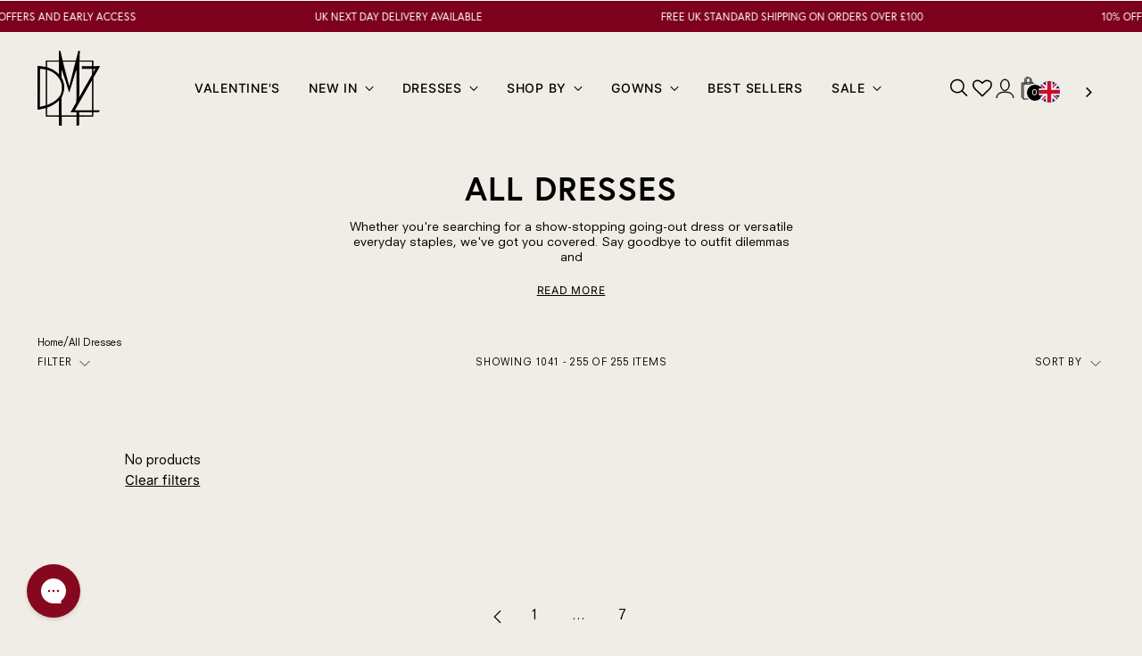

--- FILE ---
content_type: text/html; charset=utf-8
request_url: https://dressmezee.com/collections/dresses?page=27
body_size: 81456
content:
<!doctype html>

<!--
  ___                 ___           ___           ___
       /  /\                     /__/\         /  /\         /  /\
      /  /:/_                    \  \:\       /  /:/        /  /::\
     /  /:/ /\  ___     ___       \  \:\     /  /:/        /  /:/\:\
    /  /:/ /:/ /__/\   /  /\  ___  \  \:\   /  /:/  ___   /  /:/  \:\
   /__/:/ /:/  \  \:\ /  /:/ /__/\  \__\:\ /__/:/  /  /\ /__/:/ \__\:\
   \  \:\/:/    \  \:\  /:/  \  \:\ /  /:/ \  \:\ /  /:/ \  \:\ /  /:/
    \  \::/      \  \:\/:/    \  \:\  /:/   \  \:\  /:/   \  \:\  /:/
     \  \:\       \  \::/      \  \:\/:/     \  \:\/:/     \  \:\/:/
      \  \:\       \__\/        \  \::/       \  \::/       \  \::/
       \__\/                     \__\/         \__\/         \__\/

  --------------------------------------------------------------------
  #  Stiletto v3.2.1
  #  Documentation: https://fluorescent.co/help/stiletto/
  #  Purchase: https://themes.shopify.com/themes/stiletto/
  #  A product by Fluorescent: https://fluorescent.co/
  --------------------------------------------------------------------
-->

<html class="no-js" lang="en" style="--announcement-height: 1px;">

   <script type="text/javascript" src="https://cdn.weglot.com/weglot.min.js"></script>
<script>
    Weglot.initialize({
        api_key: 'wg_7def5699229a5ff4f43097bd1841cda06'
    });
</script>
  
  
  <head>
    <meta charset="UTF-8">
    <meta http-equiv="X-UA-Compatible" content="IE=edge,chrome=1">
    <meta name="viewport" content="width=device-width,initial-scale=1">

    <script type="text/javascript">
      (function(c,l,a,r,i,t,y){
          c[a]=c[a]||function(){(c[a].q=c[a].q||[]).push(arguments)};
          t=l.createElement(r);t.async=1;t.src="https://www.clarity.ms/tag/"+i;
          y=l.getElementsByTagName(r)[0];y.parentNode.insertBefore(t,y);
      })(window, document, "clarity", "script", "ryd2e1ytrd");
    </script>

    <script>
      // App Detection JS for Hide Header, Footer, Chatbots, Popups //

      const currentURL = new URL(window.location.href);
      const params = currentURL.searchParams;
      if(currentURL.search.includes('?sales_channel=venn_apps') || currentURL.search.includes('&sales_channel=venn_apps')){
        sessionStorage.setItem("app-detection", true);
        document.documentElement.classList.add('app-detection-found');
      } else{
        if(document.documentElement.classList.contains('app-detection-found')){
          document.documentElement.classList.remove('app-detection-found');
        }
      }
      if(sessionStorage.getItem("app-detection") == 'true'){
        params.set('sales_channel', 'venn_apps');
        currentURL.search = params.toString();
        window.history.pushState({}, '', currentURL);
        document.documentElement.classList.add('app-detection-found');
      }else{
        params.delete('sales_channel');
        currentURL.search = params.toString();
        window.history.pushState({}, '', currentURL);
        document.documentElement.classList.remove('app-detection-found');
      }
    </script>
    
    




  <meta name="description" content="&lt;p data-mce-fragment=&quot;1&quot;&gt;Whether you&#39;re searching for a show-stopping going-out dress or versatile everyday staples, we&#39;ve got you covered. Say goodbye to outfit dilemmas and hello to confidence-boosting styles, featuring figure-flattering fabrics and glitter designs that will elevate your wardrobe. For a night out, turn heads with our &lt;a href=&quot;https://dressmezee.com/collections/embellished-dresses&quot; target=&quot;_blank&quot; title=&quot;embellished dresses&quot; rel=&quot;noopener&quot;&gt;embellished&lt;/a&gt; mini dresses, perfect for making a statement or if you&#39;re after something sleek and sultry, our &lt;a href=&quot;https://dressmezee.com/collections/basic-dresses&quot; target=&quot;_blank&quot; title=&quot;bodycon dresses&quot; rel=&quot;noopener&quot;&gt;bodycon&lt;/a&gt; satin midi dresses are designed to hug your curves just right. And no wardrobe is complete without the classic &lt;a href=&quot;https://dressmezee.com/collections/basic-dresses/products/kylie-sparkle-mesh-mini-dress-black-sparkle&quot; target=&quot;_blank&quot; title=&quot;little black dress&quot; rel=&quot;noopener&quot;&gt;little black dress&lt;/a&gt;, perfect for any event. Our dress collection has something for everyone&#39;s wardrobe! &lt;/p&gt;">



    <link rel="canonical" href="https://dressmezee.com/collections/dresses?page=27">
    <link rel="preconnect" href="https://cdn.shopify.com" crossorigin><link rel="shortcut icon" href="//dressmezee.com/cdn/shop/files/logo.svg?crop=center&height=32&v=1718350857&width=32" type="image/png"><title>Dresses
&ndash; Page 27
&ndash; Dressmezee</title>
    
    





  
  




<meta property="og:url" content="https://dressmezee.com/collections/dresses?page=27">
<meta property="og:site_name" content="Dressmezee ">
<meta property="og:type" content="website">
<meta property="og:title" content="Dresses">
<meta property="og:description" content="Whether you&#39;re searching for a show-stopping going-out dress or versatile everyday staples, we&#39;ve got you covered. Say goodbye to outfit dilemmas and hello to confidence-boosting styles, featuring figure-flattering fabrics and glitter designs that will elevate your wardrobe. For a night out, turn heads with our embellished mini dresses, perfect for making a statement or if you&#39;re after something sleek and sultry, our bodycon satin midi dresses are designed to hug your curves just right. And no wardrobe is complete without the classic little black dress, perfect for any event. Our dress collection has something for everyone&#39;s wardrobe! ">
<meta property="og:image" content="http://dressmezee.com/cdn/shop/collections/IMG6.jpg?v=1756973977">
<meta property="og:image:secure_url" content="https://dressmezee.com/cdn/shop/collections/IMG6.jpg?v=1756973977">



<meta name="twitter:title" content="Dresses">
<meta name="twitter:description" content="Whether you&#39;re searching for a show-stopping going-out dress or versatile everyday staples, we&#39;ve got you covered. Say goodbye to outfit dilemmas and hello to confidence-boosting styles, featuring figure-flattering fabrics and glitter designs that will elevate your wardrobe. For a night out, turn heads with our embellished mini dresses, perfect for making a statement or if you&#39;re after something sleek and sultry, our bodycon satin midi dresses are designed to hug your curves just right. And no wardrobe is complete without the classic little black dress, perfect for any event. Our dress collection has something for everyone&#39;s wardrobe! ">
<meta name="twitter:card" content="summary_large_image">
<meta name="twitter:image" content="https://dressmezee.com/cdn/shop/collections/IMG6.jpg?v=1756973977">
<meta name="twitter:image:width" content="480">
<meta name="twitter:image:height" content="480">


    <script>
  console.log('Stiletto v3.2.1 by Fluorescent');

  document.documentElement.className = document.documentElement.className.replace('no-js', '');
  if (window.matchMedia(`(prefers-reduced-motion: reduce)`) === true || window.matchMedia(`(prefers-reduced-motion: reduce)`).matches === true) {
    document.documentElement.classList.add('prefers-reduced-motion');
  } else {
    document.documentElement.classList.add('do-anim');
  }

  window.theme = {
    version: 'v3.2.1',
    themeName: 'Stiletto',
    moneyFormat: "£{{amount}}",
    strings: {
      name: "Dressmezee ",
      accessibility: {
        play_video: "Play",
        pause_video: "Pause",
        range_lower: "Lower",
        range_upper: "Upper"
      },
      product: {
        no_shipping_rates: "Shipping rate unavailable",
        country_placeholder: "Country\/Region",
        review: "Write a review"
      },
      products: {
        product: {
          unavailable: "Unavailable",
          unitPrice: "Unit price",
          unitPriceSeparator: "per",
          sku: "SKU"
        }
      },
      cart: {
        editCartNote: "Edit order notes",
        addCartNote: "Add order notes",
        quantityError: "You have the maximum number of this product in your cart"
      },
      filter:{
        filter_viewing: "Showing {{ of }} of {{ total }} Items"
      },
      pagination: {
        viewing: "Showing {{ of }} of {{ total }} Items",
        products: "products",
        results: "results"
      }
    },
    routes: {
      root: "/",
      cart: {
        base: "/cart",
        add: "/cart/add",
        change: "/cart/change",
        update: "/cart/update",
        clear: "/cart/clear",
        // Manual routes until Shopify adds support
        shipping: "/cart/shipping_rates",
      },
      // Manual routes until Shopify adds support
      products: "/products",
      productRecommendations: "/recommendations/products",
      predictive_search_url: '/search/suggest',
    },
    icons: {
      chevron: "\u003cspan class=\"icon icon-new  icon-chevron \"\u003e\n  \u003csvg viewBox=\"0 0 24 24\" fill=\"none\" xmlns=\"http:\/\/www.w3.org\/2000\/svg\"\u003e\u003cpath d=\"M1.875 7.438 12 17.563 22.125 7.438\" stroke=\"currentColor\" stroke-width=\"2\"\/\u003e\u003c\/svg\u003e\n\u003c\/span\u003e\n",
      close: "\u003cspan class=\"icon icon-new  icon-close \"\u003e\n  \u003csvg viewBox=\"0 0 24 24\" fill=\"none\" xmlns=\"http:\/\/www.w3.org\/2000\/svg\"\u003e\u003cpath d=\"M2.66 1.34 2 .68.68 2l.66.66 1.32-1.32zm18.68 21.32.66.66L23.32 22l-.66-.66-1.32 1.32zm1.32-20 .66-.66L22 .68l-.66.66 1.32 1.32zM1.34 21.34.68 22 2 23.32l.66-.66-1.32-1.32zm0-18.68 10 10 1.32-1.32-10-10-1.32 1.32zm11.32 10 10-10-1.32-1.32-10 10 1.32 1.32zm-1.32-1.32-10 10 1.32 1.32 10-10-1.32-1.32zm0 1.32 10 10 1.32-1.32-10-10-1.32 1.32z\" fill=\"currentColor\"\/\u003e\u003c\/svg\u003e\n\u003c\/span\u003e\n",
      zoom: "\u003cspan class=\"icon icon-new  icon-zoom \"\u003e\n  \u003csvg viewBox=\"0 0 24 24\" fill=\"none\" xmlns=\"http:\/\/www.w3.org\/2000\/svg\"\u003e\u003cpath d=\"M10.3,19.71c5.21,0,9.44-4.23,9.44-9.44S15.51,.83,10.3,.83,.86,5.05,.86,10.27s4.23,9.44,9.44,9.44Z\" fill=\"none\" stroke=\"currentColor\" stroke-linecap=\"round\" stroke-miterlimit=\"10\" stroke-width=\"1.63\"\/\u003e\n          \u003cpath d=\"M5.05,10.27H15.54\" fill=\"none\" stroke=\"currentColor\" stroke-miterlimit=\"10\" stroke-width=\"1.63\"\/\u003e\n          \u003cpath class=\"cross-up\" d=\"M10.3,5.02V15.51\" fill=\"none\" stroke=\"currentColor\" stroke-miterlimit=\"10\" stroke-width=\"1.63\"\/\u003e\n          \u003cpath d=\"M16.92,16.9l6.49,6.49\" fill=\"none\" stroke=\"currentColor\" stroke-miterlimit=\"10\" stroke-width=\"1.63\"\/\u003e\u003c\/svg\u003e\n\u003c\/span\u003e\n"
    },
    coreData: {
      n: "Stiletto",
      v: "v3.2.1",
    }
  }

  window.theme.searchableFields = "product_type,title,variants.title,vendor";

  
</script>

    <style>
  @font-face {
  font-family: Halant;
  font-weight: 400;
  font-style: normal;
  font-display: swap;
  src: url("//dressmezee.com/cdn/fonts/halant/halant_n4.7a3ca1dd5e401bca6e0e60419988fc6cfb4396fb.woff2") format("woff2"),
       url("//dressmezee.com/cdn/fonts/halant/halant_n4.38c179b4994871894f8956587b45f527a9326a7a.woff") format("woff");
}

  @font-face {
  font-family: Inter;
  font-weight: 400;
  font-style: normal;
  font-display: swap;
  src: url("//dressmezee.com/cdn/fonts/inter/inter_n4.b2a3f24c19b4de56e8871f609e73ca7f6d2e2bb9.woff2") format("woff2"),
       url("//dressmezee.com/cdn/fonts/inter/inter_n4.af8052d517e0c9ffac7b814872cecc27ae1fa132.woff") format("woff");
}

  @font-face {
  font-family: Inter;
  font-weight: 100;
  font-style: normal;
  font-display: swap;
  src: url("//dressmezee.com/cdn/fonts/inter/inter_n1.d6922fc1524d5070cfbded04544fe03b84246904.woff2") format("woff2"),
       url("//dressmezee.com/cdn/fonts/inter/inter_n1.4a488d8300a3cf27d2b5e3a3b05110d1df51da98.woff") format("woff");
}

  @font-face {
  font-family: "Instrument Sans";
  font-weight: 400;
  font-style: normal;
  font-display: swap;
  src: url("//dressmezee.com/cdn/fonts/instrument_sans/instrumentsans_n4.db86542ae5e1596dbdb28c279ae6c2086c4c5bfa.woff2") format("woff2"),
       url("//dressmezee.com/cdn/fonts/instrument_sans/instrumentsans_n4.510f1b081e58d08c30978f465518799851ef6d8b.woff") format("woff");
}

  @font-face {
  font-family: "Instrument Sans";
  font-weight: 700;
  font-style: normal;
  font-display: swap;
  src: url("//dressmezee.com/cdn/fonts/instrument_sans/instrumentsans_n7.e4ad9032e203f9a0977786c356573ced65a7419a.woff2") format("woff2"),
       url("//dressmezee.com/cdn/fonts/instrument_sans/instrumentsans_n7.b9e40f166fb7639074ba34738101a9d2990bb41a.woff") format("woff");
}

  @font-face {
  font-family: "Instrument Sans";
  font-weight: 400;
  font-style: italic;
  font-display: swap;
  src: url("//dressmezee.com/cdn/fonts/instrument_sans/instrumentsans_i4.028d3c3cd8d085648c808ceb20cd2fd1eb3560e5.woff2") format("woff2"),
       url("//dressmezee.com/cdn/fonts/instrument_sans/instrumentsans_i4.7e90d82df8dee29a99237cd19cc529d2206706a2.woff") format("woff");
}

  @font-face {
  font-family: "Instrument Sans";
  font-weight: 700;
  font-style: italic;
  font-display: swap;
  src: url("//dressmezee.com/cdn/fonts/instrument_sans/instrumentsans_i7.d6063bb5d8f9cbf96eace9e8801697c54f363c6a.woff2") format("woff2"),
       url("//dressmezee.com/cdn/fonts/instrument_sans/instrumentsans_i7.ce33afe63f8198a3ac4261b826b560103542cd36.woff") format("woff");
}


  :root {
    --color-text: #000000;
    --color-text-8-percent: rgba(0, 0, 0, 0.08);  
    --color-text-alpha: rgba(0, 0, 0, 0.35);
    --color-text-meta: rgba(0, 0, 0, 0.6);
    --color-text-link: #000000;
    --color-text-error: #D02F2E;
    --color-text-success: #478947;

    --color-background: #F0EDE7;
    --color-background-semi-transparent-80: rgba(240, 237, 231, 0.8);
    --color-background-semi-transparent-90: rgba(240, 237, 231, 0.9);

    --color-background-transparent: rgba(240, 237, 231, 0);
    --color-border: #f0ede7;
    --color-border-meta: rgba(240, 237, 231, 0.6);
    --color-overlay: rgba(0, 0, 0, 0.7);

    --color-background-meta: #e8e4da;
    --color-background-meta-alpha: rgba(232, 228, 218, 0.6);
    --color-background-darker-meta: #ded9ca;
    --color-background-darker-meta-alpha: rgba(222, 217, 202, 0.6);
    --color-background-placeholder: #ded9ca;
    --color-background-placeholder-lighter: #e4dfd4;
    --color-foreground-placeholder: rgba(0, 0, 0, 0.4);

    --color-border-input: #f0ede7;
    --color-border-input-alpha: rgba(240, 237, 231, 0.25);
    --color-text-input: #000000;
    --color-text-input-alpha: rgba(0, 0, 0, 0.04);

    --color-text-button: #ffffff;

    --color-background-button: #7d011d;
    --color-background-button-alpha: rgba(125, 1, 29, 0.6);
    --color-background-outline-button-alpha: rgba(125, 1, 29, 0.1);
    --color-background-button-hover: #e20234;

    --color-icon: rgba(0, 0, 0, 0.4);
    --color-icon-darker: rgba(0, 0, 0, 0.6);

    --color-text-sale-badge: #ffffff;
    --color-background-sold-badge: #000000;
    --color-text-sold-badge: #ffffff;

    --color-text-header: #000000;
    --color-text-header-half-transparent: rgba(0, 0, 0, 0.5);

    --color-background-header: #F0EDE7;
    --color-background-header-transparent: rgba(240, 237, 231, 0);
    --color-icon-header: #000000;
    --color-shadow-header: rgba(0, 0, 0, 0.15);

    --color-background-footer: linear-gradient(180deg, rgba(246, 244, 240, 1), rgba(246, 245, 240, 1) 0.19%, rgba(240, 237, 231, 1) 0.38%, rgba(246, 245, 240, 1) 0.75%, rgba(125, 1, 29, 1) 85.59%, rgba(95, 82, 64, 1) 97%, rgba(232, 161, 192, 1) 99%, rgba(104, 83, 69, 1) 100%);
    --color-text-footer: #000000;
    --color-text-footer-subdued: rgba(0, 0, 0, 0.7);

    --color-products-sale-price: #C31818;
    --color-products-rating-star: #000000;

    --color-products-stock-good: #3C9342;
    --color-products-stock-medium: #000000;
    --color-products-stock-bad: #A70100;
    --color-products-stock-bad: #A70100;

    --font-logo: Halant, serif;
    --font-logo-weight: 400;
    --font-logo-style: normal;
    --logo-text-transform: uppercase;
    --logo-letter-spacing: 0.0em;


    
        --font-heading: europa;
        --font-heading-weight: 700;
        --font-heading-style: normal;
      
    
    --font-heading-text-transform: uppercase;
    --font-heading-base-letter-spacing: 0.04em;
    --font-heading-base-size: 37px;

    
      --font-body: Neuzeit S LT Std;
      --font-body-weight: normal;
      --font-body-style: normal;
    
        
    --font-body-italic: italic;
    --font-body-bold-weight: 700;
    --font-body-base-letter-spacing: 0.0em;
    --font-body-base-size: 15px;

    /* Typography */
    --line-height-heading: 1.1;
    --line-height-subheading: 1.33;
    --line-height-body: 1.5;

    --logo-font-size: 
clamp(1.4rem, 1.1513812154696133rem + 1.0607734806629836vw, 2.0rem)
;

    --font-size-navigation-base: 15px;
    --font-navigation-base-letter-spacing: 0.005em;
    --font-navigation-base-text-transform: uppercase;

    --font-size-heading-display-1: 
clamp(2.775rem, 2.4875345303867404rem + 1.2265193370165746vw, 3.46875rem)
;
    --font-size-heading-display-2: 
clamp(2.46605rem, 2.2105890193370166rem + 1.0899668508287292vw, 3.0825625rem)
;
    --font-size-heading-display-3: 
clamp(2.15821rem, 1.9346385220994475rem + 0.9539049723756906vw, 2.6977625rem)
;
    --font-size-heading-1-base: 
clamp(1.85rem, 1.6583563535911603rem + 0.8176795580110497vw, 2.3125rem)
;
    --font-size-heading-2-base: 
clamp(1.61875rem, 1.4510618093922651rem + 0.7154696132596685vw, 2.0234375rem)
;
    --font-size-heading-3-base: 
clamp(1.3875rem, 1.2437672651933702rem + 0.6132596685082873vw, 1.734375rem)
;
    --font-size-heading-4-base: 
clamp(1.07855rem, 0.9668217541436465rem + 0.476707182320442vw, 1.3481875rem)
;
    --font-size-heading-5-base: 
clamp(0.925rem, 0.8291781767955801rem + 0.4088397790055248vw, 1.15625rem)
;
    --font-size-heading-6-base: 
clamp(0.7696rem, 0.6898762430939227rem + 0.3401546961325967vw, 0.962rem)
;
    --font-size-body-400: 
clamp(1.48378125rem, 1.451421961325967rem + 0.13806629834254144vw, 1.561875rem)
;
    --font-size-body-350: 
clamp(1.384921875rem, 1.3547185773480663rem + 0.1288674033149171vw, 1.4578125rem)
;
    --font-size-body-300: 
clamp(1.2860625rem, 1.2580151933701658rem + 0.11966850828729282vw, 1.35375rem)
;
    --font-size-body-250: 
clamp(1.187203125rem, 1.1613118093922652rem + 0.1104696132596685vw, 1.2496875rem)
;
    --font-size-body-200: 
clamp(1.08834375rem, 1.0646084254143646rem + 0.1012707182320442vw, 1.145625rem)
;
    --font-size-body-150: 
clamp(0.989484375rem, 0.967905041436464rem + 0.0920718232044199vw, 1.0415625rem)
;
    --font-size-body-100: 
clamp(0.890625rem, 0.8712016574585635rem + 0.08287292817679558vw, 0.9375rem)
;
    --font-size-body-75: 
clamp(0.790875rem, 0.7736270718232044rem + 0.07359116022099448vw, 0.8325rem)
;
    --font-size-body-60: 
clamp(0.732271875rem, 0.716302002762431rem + 0.06813812154696133vw, 0.7708125rem)
;
    --font-size-body-50: 
clamp(0.692015625rem, 0.6769236878453039rem + 0.06439226519337017vw, 0.7284375rem)
;
    --font-size-body-25: 
clamp(0.64303125rem, 0.6290075966850829rem + 0.05983425414364641vw, 0.676875rem)
;
    --font-size-body-20: 
clamp(0.59315625rem, 0.5802203038674033rem + 0.05519337016574586vw, 0.624375rem)
;

    /* Buttons */
    
      --button-padding-multiplier: 1;
      --font-size-button: var(--font-size-body-50);
      --font-size-button-x-small: var(--font-size-body-25);
    

    --font-button-text-transform: uppercase;
    --button-letter-spacing: 0.05em;
    --line-height-button: 1.45;

    /* Product badges */
    
      --font-size-product-badge: var(--font-size-body-20);
    

    --font-product-badge-text-transform: uppercase;

    /* Product listing titles */
    
      --font-size-listing-title: var(--font-size-body-60);
    

    --font-product-listing-title-text-transform: uppercase;
    --font-product-listing-title-base-letter-spacing: 0.05em;

    /* Shopify pay specific */
    --payment-terms-background-color: #e8e4da;
  }

  @supports not (font-size: clamp(10px, 3.3vw, 20px)) {
    :root {
      --logo-font-size: 
1.7rem
;
      --font-size-heading-display-1: 
3.121875rem
;
      --font-size-heading-display-2: 
2.77430625rem
;
      --font-size-heading-display-3: 
2.42798625rem
;
      --font-size-heading-1-base: 
2.08125rem
;
      --font-size-heading-2-base: 
1.82109375rem
;
      --font-size-heading-3-base: 
1.5609375rem
;
      --font-size-heading-4-base: 
1.21336875rem
;
      --font-size-heading-5-base: 
1.040625rem
;
      --font-size-heading-6-base: 
0.8658rem
;
      --font-size-body-400: 
1.522828125rem
;
      --font-size-body-350: 
1.4213671875rem
;
      --font-size-body-300: 
1.31990625rem
;
      --font-size-body-250: 
1.2184453125rem
;
      --font-size-body-200: 
1.116984375rem
;
      --font-size-body-150: 
1.0155234375rem
;
      --font-size-body-100: 
0.9140625rem
;
      --font-size-body-75: 
0.8116875rem
;
      --font-size-body-60: 
0.7515421875rem
;
      --font-size-body-50: 
0.7102265625rem
;
      --font-size-body-25: 
0.659953125rem
;
      --font-size-body-20: 
0.608765625rem
;
    }
  }



</style>

<link href="//dressmezee.com/cdn/shop/t/84/assets/app_detection.css?v=70597356766721177991769770952" rel="stylesheet" type="text/css" media="all" />
<script>
  flu = window.flu || {};
  flu.chunks = {
    photoswipe: "//dressmezee.com/cdn/shop/t/84/assets/photoswipe-chunk.js?v=18659099751219271031769770962",
    swiper: "//dressmezee.com/cdn/shop/t/84/assets/swiper-chunk.js?v=73725226959832986321769770963",
    nouislider: "//dressmezee.com/cdn/shop/t/84/assets/nouislider-chunk.js?v=131351027671466727271769770961",
    polyfillInert: "//dressmezee.com/cdn/shop/t/84/assets/polyfill-inert-chunk.js?v=9775187524458939151769770962",
    polyfillResizeObserver: "//dressmezee.com/cdn/shop/t/84/assets/polyfill-resize-observer-chunk.js?v=49253094118087005231769770963",
  };
</script>




<link href="//dressmezee.com/cdn/shop/t/84/assets/swiper.man.css?v=121542057768176046181769770964" rel="stylesheet" type="text/css" media="all" />
<script src="//dressmezee.com/cdn/shop/t/84/assets/swiper.min.js?v=128225346319268959411769770964" defer="defer"></script>
<script src="//dressmezee.com/cdn/shop/t/84/assets/custom.js?v=89943280872148114671769770955" defer></script>

  <script type="module" src="//dressmezee.com/cdn/shop/t/84/assets/theme.js?v=11320506837883182801769770967"></script>










<meta name="viewport" content="width=device-width,initial-scale=1">
<script defer>
  var defineVH = function () {
    document.documentElement.style.setProperty('--vh', window.innerHeight * 0.01 + 'px');
  };
  window.addEventListener('resize', defineVH);
  window.addEventListener('orientationchange', defineVH);
  defineVH();
</script>


  <link rel="stylesheet" href="https://use.typekit.net/gye4qij.css">
  <link rel="preconnect" href="https://fonts.googleapis.com">
  <link rel="preconnect" href="https://fonts.gstatic.com" crossorigin>
  <link href="https://fonts.googleapis.com/css2?family=Cinzel:wght@400..900&display=swap" rel="stylesheet">

  
<link href="//dressmezee.com/cdn/shop/t/84/assets/theme.css?v=29180502170780545491769770967" rel="stylesheet" type="text/css" media="all" />


<script>
  const boostSDAssetFileURL = "\/\/dressmezee.com\/cdn\/shop\/t\/84\/assets\/boost_sd_assets_file_url.gif?v=17813";
  window.boostSDAssetFileURL = boostSDAssetFileURL;

  if (window.boostSDAppConfig) {
    window.boostSDAppConfig.generalSettings.custom_js_asset_url = "//dressmezee.com/cdn/shop/t/84/assets/boost-sd-custom.js?v=160962118398746674481769770952";
    window.boostSDAppConfig.generalSettings.custom_css_asset_url = "//dressmezee.com/cdn/shop/t/84/assets/boost-sd-custom.css?v=72809539502277619291769770952";
  }

  
  window.addEventListener('DOMContentLoaded', async () => {
    
    
      
        window.boostSDFallback = {
          productPerPage: 24,
          products: [],
          collection: {
            title: "ALL DRESSES"
          },
          pagination: {"current_offset":624,"current_page":27,"items":255,"page_size":24,"parts":[{"title":1,"url":"\/collections\/dresses?page=1","is_link":true},{"title":"\u0026hellip;","is_link":false},{"title":11,"url":"\/collections\/dresses?page=11","is_link":true}],"previous":{"title":"\u0026laquo; Previous","url":"\/collections\/dresses?page=26","is_link":true},"pages":11},
          moneyFormatWithCurrency: "£{{amount}}GBP",
          sortBy: "",
          defaultSortBy: "manual",
          sortOptions: [["manual","Featured"],["best-selling","Best selling"],["title-ascending","Alphabetically, A-Z"],["title-descending","Alphabetically, Z-A"],["price-ascending","Price, low to high"],["price-descending","Price, high to low"],["created-ascending","Date, old to new"],["created-descending","Date, new to old"]]
        };
      

    

      const cdn = window.boostSDAppConfig?.api?.cdn || 'https://boost-cdn-prod.bc-solutions.net';

      const script = document.createElement("script");
      script.src = `${cdn}/fallback-theme/1.0.12/boost-sd-fallback-theme.js`;
      script.defer = true;

      document.body.appendChild(script);
    });
</script>

    <script>window.performance && window.performance.mark && window.performance.mark('shopify.content_for_header.start');</script><meta name="google-site-verification" content="lap1-k8m5waTAOMAwnNTZYmY4DMdcQgC8rAU_8HuwzY">
<meta id="shopify-digital-wallet" name="shopify-digital-wallet" content="/6293305/digital_wallets/dialog">
<meta name="shopify-checkout-api-token" content="eadcedaa46112ed7a1612c56871fe453">
<meta id="in-context-paypal-metadata" data-shop-id="6293305" data-venmo-supported="false" data-environment="production" data-locale="en_US" data-paypal-v4="true" data-currency="GBP">
<link rel="alternate" type="application/atom+xml" title="Feed" href="/collections/dresses.atom" />
<link rel="prev" href="/collections/dresses?page=26">
<link rel="alternate" hreflang="x-default" href="https://dressmezee.com/collections/dresses?page=27">
<link rel="alternate" hreflang="en-IE" href="https://dressmezee.com/en-ie/collections/dresses?page=27">
<link rel="alternate" hreflang="de-IE" href="https://dressmezee.com/de-ie/collections/dresses?page=27">
<link rel="alternate" hreflang="en-AU" href="https://dressmezee.com/en-au/collections/dresses?page=27">
<link rel="alternate" hreflang="de-AU" href="https://dressmezee.com/de-au/collections/dresses?page=27">
<link rel="alternate" hreflang="en-DE" href="https://dressmezee.com/en-de/collections/dresses?page=27">
<link rel="alternate" hreflang="de-DE" href="https://dressmezee.com/de-de/collections/dresses?page=27">
<link rel="alternate" hreflang="en-RO" href="https://dressmezee.com/en-ro/collections/dresses?page=27">
<link rel="alternate" hreflang="de-RO" href="https://dressmezee.com/de-ro/collections/dresses?page=27">
<link rel="alternate" hreflang="en-CA" href="https://dressmezee.com/en-ca/collections/dresses?page=27">
<link rel="alternate" hreflang="de-CA" href="https://dressmezee.com/de-ca/collections/dresses?page=27">
<link rel="alternate" hreflang="en-ES" href="https://dressmezee.com/en-es/collections/dresses?page=27">
<link rel="alternate" hreflang="de-ES" href="https://dressmezee.com/de-es/collections/dresses?page=27">
<link rel="alternate" hreflang="en-IT" href="https://dressmezee.com/en-it/collections/dresses?page=27">
<link rel="alternate" hreflang="de-IT" href="https://dressmezee.com/de-it/collections/dresses?page=27">
<link rel="alternate" hreflang="en-NL" href="https://dressmezee.com/en-nl/collections/dresses?page=27">
<link rel="alternate" hreflang="de-NL" href="https://dressmezee.com/de-nl/collections/dresses?page=27">
<link rel="alternate" hreflang="en-GB" href="https://dressmezee.com/collections/dresses?page=27">
<link rel="alternate" hreflang="de-GB" href="https://dressmezee.com/de/collections/dresses?page=27">
<link rel="alternate" hreflang="en-US" href="https://us.dressmezee.com/collections/dresses?page=27">
<link rel="alternate" hreflang="de-US" href="https://us.dressmezee.com/de/collections/dresses?page=27">
<link rel="alternate" type="application/json+oembed" href="https://dressmezee.com/collections/dresses.oembed?page=27">
<script async="async" src="/checkouts/internal/preloads.js?locale=en-GB"></script>
<link rel="preconnect" href="https://shop.app" crossorigin="anonymous">
<script async="async" src="https://shop.app/checkouts/internal/preloads.js?locale=en-GB&shop_id=6293305" crossorigin="anonymous"></script>
<script id="apple-pay-shop-capabilities" type="application/json">{"shopId":6293305,"countryCode":"GB","currencyCode":"GBP","merchantCapabilities":["supports3DS"],"merchantId":"gid:\/\/shopify\/Shop\/6293305","merchantName":"Dressmezee ","requiredBillingContactFields":["postalAddress","email","phone"],"requiredShippingContactFields":["postalAddress","email","phone"],"shippingType":"shipping","supportedNetworks":["visa","maestro","masterCard","amex","discover","elo"],"total":{"type":"pending","label":"Dressmezee ","amount":"1.00"},"shopifyPaymentsEnabled":true,"supportsSubscriptions":true}</script>
<script id="shopify-features" type="application/json">{"accessToken":"eadcedaa46112ed7a1612c56871fe453","betas":["rich-media-storefront-analytics"],"domain":"dressmezee.com","predictiveSearch":true,"shopId":6293305,"locale":"en"}</script>
<script>var Shopify = Shopify || {};
Shopify.shop = "dressmezara.myshopify.com";
Shopify.locale = "en";
Shopify.currency = {"active":"GBP","rate":"1.0"};
Shopify.country = "GB";
Shopify.theme = {"name":"LAUNCH 31ST JAN 10AM - Copy of CM 1st Dec ","id":133747310677,"schema_name":"Stiletto","schema_version":"3.2.1","theme_store_id":1621,"role":"main"};
Shopify.theme.handle = "null";
Shopify.theme.style = {"id":null,"handle":null};
Shopify.cdnHost = "dressmezee.com/cdn";
Shopify.routes = Shopify.routes || {};
Shopify.routes.root = "/";</script>
<script type="module">!function(o){(o.Shopify=o.Shopify||{}).modules=!0}(window);</script>
<script>!function(o){function n(){var o=[];function n(){o.push(Array.prototype.slice.apply(arguments))}return n.q=o,n}var t=o.Shopify=o.Shopify||{};t.loadFeatures=n(),t.autoloadFeatures=n()}(window);</script>
<script>
  window.ShopifyPay = window.ShopifyPay || {};
  window.ShopifyPay.apiHost = "shop.app\/pay";
  window.ShopifyPay.redirectState = null;
</script>
<script id="shop-js-analytics" type="application/json">{"pageType":"collection"}</script>
<script defer="defer" async type="module" src="//dressmezee.com/cdn/shopifycloud/shop-js/modules/v2/client.init-shop-cart-sync_BN7fPSNr.en.esm.js"></script>
<script defer="defer" async type="module" src="//dressmezee.com/cdn/shopifycloud/shop-js/modules/v2/chunk.common_Cbph3Kss.esm.js"></script>
<script defer="defer" async type="module" src="//dressmezee.com/cdn/shopifycloud/shop-js/modules/v2/chunk.modal_DKumMAJ1.esm.js"></script>
<script type="module">
  await import("//dressmezee.com/cdn/shopifycloud/shop-js/modules/v2/client.init-shop-cart-sync_BN7fPSNr.en.esm.js");
await import("//dressmezee.com/cdn/shopifycloud/shop-js/modules/v2/chunk.common_Cbph3Kss.esm.js");
await import("//dressmezee.com/cdn/shopifycloud/shop-js/modules/v2/chunk.modal_DKumMAJ1.esm.js");

  window.Shopify.SignInWithShop?.initShopCartSync?.({"fedCMEnabled":true,"windoidEnabled":true});

</script>
<script>
  window.Shopify = window.Shopify || {};
  if (!window.Shopify.featureAssets) window.Shopify.featureAssets = {};
  window.Shopify.featureAssets['shop-js'] = {"shop-cart-sync":["modules/v2/client.shop-cart-sync_CJVUk8Jm.en.esm.js","modules/v2/chunk.common_Cbph3Kss.esm.js","modules/v2/chunk.modal_DKumMAJ1.esm.js"],"init-fed-cm":["modules/v2/client.init-fed-cm_7Fvt41F4.en.esm.js","modules/v2/chunk.common_Cbph3Kss.esm.js","modules/v2/chunk.modal_DKumMAJ1.esm.js"],"init-shop-email-lookup-coordinator":["modules/v2/client.init-shop-email-lookup-coordinator_Cc088_bR.en.esm.js","modules/v2/chunk.common_Cbph3Kss.esm.js","modules/v2/chunk.modal_DKumMAJ1.esm.js"],"init-windoid":["modules/v2/client.init-windoid_hPopwJRj.en.esm.js","modules/v2/chunk.common_Cbph3Kss.esm.js","modules/v2/chunk.modal_DKumMAJ1.esm.js"],"shop-button":["modules/v2/client.shop-button_B0jaPSNF.en.esm.js","modules/v2/chunk.common_Cbph3Kss.esm.js","modules/v2/chunk.modal_DKumMAJ1.esm.js"],"shop-cash-offers":["modules/v2/client.shop-cash-offers_DPIskqss.en.esm.js","modules/v2/chunk.common_Cbph3Kss.esm.js","modules/v2/chunk.modal_DKumMAJ1.esm.js"],"shop-toast-manager":["modules/v2/client.shop-toast-manager_CK7RT69O.en.esm.js","modules/v2/chunk.common_Cbph3Kss.esm.js","modules/v2/chunk.modal_DKumMAJ1.esm.js"],"init-shop-cart-sync":["modules/v2/client.init-shop-cart-sync_BN7fPSNr.en.esm.js","modules/v2/chunk.common_Cbph3Kss.esm.js","modules/v2/chunk.modal_DKumMAJ1.esm.js"],"init-customer-accounts-sign-up":["modules/v2/client.init-customer-accounts-sign-up_CfPf4CXf.en.esm.js","modules/v2/client.shop-login-button_DeIztwXF.en.esm.js","modules/v2/chunk.common_Cbph3Kss.esm.js","modules/v2/chunk.modal_DKumMAJ1.esm.js"],"pay-button":["modules/v2/client.pay-button_CgIwFSYN.en.esm.js","modules/v2/chunk.common_Cbph3Kss.esm.js","modules/v2/chunk.modal_DKumMAJ1.esm.js"],"init-customer-accounts":["modules/v2/client.init-customer-accounts_DQ3x16JI.en.esm.js","modules/v2/client.shop-login-button_DeIztwXF.en.esm.js","modules/v2/chunk.common_Cbph3Kss.esm.js","modules/v2/chunk.modal_DKumMAJ1.esm.js"],"avatar":["modules/v2/client.avatar_BTnouDA3.en.esm.js"],"init-shop-for-new-customer-accounts":["modules/v2/client.init-shop-for-new-customer-accounts_CsZy_esa.en.esm.js","modules/v2/client.shop-login-button_DeIztwXF.en.esm.js","modules/v2/chunk.common_Cbph3Kss.esm.js","modules/v2/chunk.modal_DKumMAJ1.esm.js"],"shop-follow-button":["modules/v2/client.shop-follow-button_BRMJjgGd.en.esm.js","modules/v2/chunk.common_Cbph3Kss.esm.js","modules/v2/chunk.modal_DKumMAJ1.esm.js"],"checkout-modal":["modules/v2/client.checkout-modal_B9Drz_yf.en.esm.js","modules/v2/chunk.common_Cbph3Kss.esm.js","modules/v2/chunk.modal_DKumMAJ1.esm.js"],"shop-login-button":["modules/v2/client.shop-login-button_DeIztwXF.en.esm.js","modules/v2/chunk.common_Cbph3Kss.esm.js","modules/v2/chunk.modal_DKumMAJ1.esm.js"],"lead-capture":["modules/v2/client.lead-capture_DXYzFM3R.en.esm.js","modules/v2/chunk.common_Cbph3Kss.esm.js","modules/v2/chunk.modal_DKumMAJ1.esm.js"],"shop-login":["modules/v2/client.shop-login_CA5pJqmO.en.esm.js","modules/v2/chunk.common_Cbph3Kss.esm.js","modules/v2/chunk.modal_DKumMAJ1.esm.js"],"payment-terms":["modules/v2/client.payment-terms_BxzfvcZJ.en.esm.js","modules/v2/chunk.common_Cbph3Kss.esm.js","modules/v2/chunk.modal_DKumMAJ1.esm.js"]};
</script>
<script>(function() {
  var isLoaded = false;
  function asyncLoad() {
    if (isLoaded) return;
    isLoaded = true;
    var urls = ["https:\/\/cdn.shopify.com\/s\/files\/1\/0629\/3305\/t\/27\/assets\/clever_adwords_global_tag.js?shop=dressmezara.myshopify.com","https:\/\/ecommplugins-scripts.trustpilot.com\/v2.1\/js\/header.min.js?settings=eyJrZXkiOiJmTm9FR3ladEM0VEFOdFhXIn0=\u0026shop=dressmezara.myshopify.com","https:\/\/ecommplugins-trustboxsettings.trustpilot.com\/dressmezara.myshopify.com.js?settings=1611763291820\u0026shop=dressmezara.myshopify.com","https:\/\/tpi-app.herokuapp.com\/get_script\/0538d0186ac811ebb017621535e6ffb2.js?v=92988\u0026shop=dressmezara.myshopify.com","https:\/\/mpop.pxucdn.com\/apps.pixelunion.net\/scripts\/js\/countdown\/bundle.min.js?shop=dressmezara.myshopify.com","https:\/\/api.revy.io\/bundle.js?shop=dressmezara.myshopify.com","https:\/\/countdown.conversionbear.com\/script?app=countdown\u0026shop=dressmezara.myshopify.com","https:\/\/js.smile.io\/v1\/smile-shopify.js?shop=dressmezara.myshopify.com","https:\/\/intg.snapchat.com\/shopify\/shopify-scevent-init.js?id=1d25faaa-eb3e-4cd8-a2a3-de40c1c79893\u0026shop=dressmezara.myshopify.com","https:\/\/wishlisthero-assets.revampco.com\/store-front\/bundle2.js?shop=dressmezara.myshopify.com","https:\/\/wishlisthero-assets.revampco.com\/store-front\/bundle2.js?shop=dressmezara.myshopify.com","https:\/\/wishlisthero-assets.revampco.com\/store-front\/bundle2.js?shop=dressmezara.myshopify.com","https:\/\/app.kiwisizing.com\/web\/js\/dist\/kiwiSizing\/plugin\/SizingPlugin.prod.js?v=331\u0026shop=dressmezara.myshopify.com","https:\/\/config.gorgias.chat\/bundle-loader\/01HQ0J0FJZARDGX99Z1G728RTR?source=shopify1click\u0026shop=dressmezara.myshopify.com","https:\/\/wishlisthero-assets.revampco.com\/store-front\/bundle2.js?shop=dressmezara.myshopify.com","https:\/\/dressmezara.myshopify.com\/apps\/delivery\/delivery_coder.js?t=1718872249.3472\u0026n=255235175\u0026shop=dressmezara.myshopify.com","https:\/\/wishlisthero-assets.revampco.com\/store-front\/bundle2.js?shop=dressmezara.myshopify.com","https:\/\/app.covet.pics\/covet-pics-widget-inject.js?shop=dressmezara.myshopify.com","https:\/\/appbanner.ens.enterprises\/server?shop=dressmezara.myshopify.com","\/\/cdn.shopify.com\/proxy\/10c5df782f3baf56ad4349bb9e799365edd26d81a71f6504a8772464d021b5d4\/widget.cdn.sprii.io\/sprii-checkout-shopify.js?ver=1729517597359\u0026shop=dressmezara.myshopify.com\u0026sp-cache-control=cHVibGljLCBtYXgtYWdlPTkwMA","https:\/\/cdn.hextom.com\/js\/eventpromotionbar.js?shop=dressmezara.myshopify.com","https:\/\/cdn.attn.tv\/dressmezee\/dtag.js?shop=dressmezara.myshopify.com","https:\/\/cdn.weglot.com\/weglot_script_tag.js?shop=dressmezara.myshopify.com","\/\/cdn.shopify.com\/proxy\/f9509d61d422516b07cc00334e73de8e5b914cdd923b03434773662eda23a53a\/api.goaffpro.com\/loader.js?shop=dressmezara.myshopify.com\u0026sp-cache-control=cHVibGljLCBtYXgtYWdlPTkwMA","https:\/\/cdn1.profitmetrics.io\/4B1CC4762FE506EA\/shopify-bundle.js?shop=dressmezara.myshopify.com","https:\/\/public.9gtb.com\/loader.js?g_cvt_id=7b528b68-2665-475e-ad77-3ebb53c7e916\u0026shop=dressmezara.myshopify.com","https:\/\/s3.eu-west-1.amazonaws.com\/production-klarna-il-shopify-osm\/d3bc5d6366701989e2db5a93793900883f2d31a6\/dressmezara.myshopify.com-1769853603433.js?shop=dressmezara.myshopify.com"];
    for (var i = 0; i < urls.length; i++) {
      var s = document.createElement('script');
      s.type = 'text/javascript';
      s.async = true;
      s.src = urls[i];
      var x = document.getElementsByTagName('script')[0];
      x.parentNode.insertBefore(s, x);
    }
  };
  if(window.attachEvent) {
    window.attachEvent('onload', asyncLoad);
  } else {
    window.addEventListener('load', asyncLoad, false);
  }
})();</script>
<script id="__st">var __st={"a":6293305,"offset":0,"reqid":"de61c6a2-1b52-4346-bc8b-fd0fcca27de6-1770055328","pageurl":"dressmezee.com\/collections\/dresses?page=27","u":"50a9f8ea20e5","p":"collection","rtyp":"collection","rid":26920403};</script>
<script>window.ShopifyPaypalV4VisibilityTracking = true;</script>
<script id="captcha-bootstrap">!function(){'use strict';const t='contact',e='account',n='new_comment',o=[[t,t],['blogs',n],['comments',n],[t,'customer']],c=[[e,'customer_login'],[e,'guest_login'],[e,'recover_customer_password'],[e,'create_customer']],r=t=>t.map((([t,e])=>`form[action*='/${t}']:not([data-nocaptcha='true']) input[name='form_type'][value='${e}']`)).join(','),a=t=>()=>t?[...document.querySelectorAll(t)].map((t=>t.form)):[];function s(){const t=[...o],e=r(t);return a(e)}const i='password',u='form_key',d=['recaptcha-v3-token','g-recaptcha-response','h-captcha-response',i],f=()=>{try{return window.sessionStorage}catch{return}},m='__shopify_v',_=t=>t.elements[u];function p(t,e,n=!1){try{const o=window.sessionStorage,c=JSON.parse(o.getItem(e)),{data:r}=function(t){const{data:e,action:n}=t;return t[m]||n?{data:e,action:n}:{data:t,action:n}}(c);for(const[e,n]of Object.entries(r))t.elements[e]&&(t.elements[e].value=n);n&&o.removeItem(e)}catch(o){console.error('form repopulation failed',{error:o})}}const l='form_type',E='cptcha';function T(t){t.dataset[E]=!0}const w=window,h=w.document,L='Shopify',v='ce_forms',y='captcha';let A=!1;((t,e)=>{const n=(g='f06e6c50-85a8-45c8-87d0-21a2b65856fe',I='https://cdn.shopify.com/shopifycloud/storefront-forms-hcaptcha/ce_storefront_forms_captcha_hcaptcha.v1.5.2.iife.js',D={infoText:'Protected by hCaptcha',privacyText:'Privacy',termsText:'Terms'},(t,e,n)=>{const o=w[L][v],c=o.bindForm;if(c)return c(t,g,e,D).then(n);var r;o.q.push([[t,g,e,D],n]),r=I,A||(h.body.append(Object.assign(h.createElement('script'),{id:'captcha-provider',async:!0,src:r})),A=!0)});var g,I,D;w[L]=w[L]||{},w[L][v]=w[L][v]||{},w[L][v].q=[],w[L][y]=w[L][y]||{},w[L][y].protect=function(t,e){n(t,void 0,e),T(t)},Object.freeze(w[L][y]),function(t,e,n,w,h,L){const[v,y,A,g]=function(t,e,n){const i=e?o:[],u=t?c:[],d=[...i,...u],f=r(d),m=r(i),_=r(d.filter((([t,e])=>n.includes(e))));return[a(f),a(m),a(_),s()]}(w,h,L),I=t=>{const e=t.target;return e instanceof HTMLFormElement?e:e&&e.form},D=t=>v().includes(t);t.addEventListener('submit',(t=>{const e=I(t);if(!e)return;const n=D(e)&&!e.dataset.hcaptchaBound&&!e.dataset.recaptchaBound,o=_(e),c=g().includes(e)&&(!o||!o.value);(n||c)&&t.preventDefault(),c&&!n&&(function(t){try{if(!f())return;!function(t){const e=f();if(!e)return;const n=_(t);if(!n)return;const o=n.value;o&&e.removeItem(o)}(t);const e=Array.from(Array(32),(()=>Math.random().toString(36)[2])).join('');!function(t,e){_(t)||t.append(Object.assign(document.createElement('input'),{type:'hidden',name:u})),t.elements[u].value=e}(t,e),function(t,e){const n=f();if(!n)return;const o=[...t.querySelectorAll(`input[type='${i}']`)].map((({name:t})=>t)),c=[...d,...o],r={};for(const[a,s]of new FormData(t).entries())c.includes(a)||(r[a]=s);n.setItem(e,JSON.stringify({[m]:1,action:t.action,data:r}))}(t,e)}catch(e){console.error('failed to persist form',e)}}(e),e.submit())}));const S=(t,e)=>{t&&!t.dataset[E]&&(n(t,e.some((e=>e===t))),T(t))};for(const o of['focusin','change'])t.addEventListener(o,(t=>{const e=I(t);D(e)&&S(e,y())}));const B=e.get('form_key'),M=e.get(l),P=B&&M;t.addEventListener('DOMContentLoaded',(()=>{const t=y();if(P)for(const e of t)e.elements[l].value===M&&p(e,B);[...new Set([...A(),...v().filter((t=>'true'===t.dataset.shopifyCaptcha))])].forEach((e=>S(e,t)))}))}(h,new URLSearchParams(w.location.search),n,t,e,['guest_login'])})(!0,!0)}();</script>
<script integrity="sha256-4kQ18oKyAcykRKYeNunJcIwy7WH5gtpwJnB7kiuLZ1E=" data-source-attribution="shopify.loadfeatures" defer="defer" src="//dressmezee.com/cdn/shopifycloud/storefront/assets/storefront/load_feature-a0a9edcb.js" crossorigin="anonymous"></script>
<script crossorigin="anonymous" defer="defer" src="//dressmezee.com/cdn/shopifycloud/storefront/assets/shopify_pay/storefront-65b4c6d7.js?v=20250812"></script>
<script data-source-attribution="shopify.dynamic_checkout.dynamic.init">var Shopify=Shopify||{};Shopify.PaymentButton=Shopify.PaymentButton||{isStorefrontPortableWallets:!0,init:function(){window.Shopify.PaymentButton.init=function(){};var t=document.createElement("script");t.src="https://dressmezee.com/cdn/shopifycloud/portable-wallets/latest/portable-wallets.en.js",t.type="module",document.head.appendChild(t)}};
</script>
<script data-source-attribution="shopify.dynamic_checkout.buyer_consent">
  function portableWalletsHideBuyerConsent(e){var t=document.getElementById("shopify-buyer-consent"),n=document.getElementById("shopify-subscription-policy-button");t&&n&&(t.classList.add("hidden"),t.setAttribute("aria-hidden","true"),n.removeEventListener("click",e))}function portableWalletsShowBuyerConsent(e){var t=document.getElementById("shopify-buyer-consent"),n=document.getElementById("shopify-subscription-policy-button");t&&n&&(t.classList.remove("hidden"),t.removeAttribute("aria-hidden"),n.addEventListener("click",e))}window.Shopify?.PaymentButton&&(window.Shopify.PaymentButton.hideBuyerConsent=portableWalletsHideBuyerConsent,window.Shopify.PaymentButton.showBuyerConsent=portableWalletsShowBuyerConsent);
</script>
<script data-source-attribution="shopify.dynamic_checkout.cart.bootstrap">document.addEventListener("DOMContentLoaded",(function(){function t(){return document.querySelector("shopify-accelerated-checkout-cart, shopify-accelerated-checkout")}if(t())Shopify.PaymentButton.init();else{new MutationObserver((function(e,n){t()&&(Shopify.PaymentButton.init(),n.disconnect())})).observe(document.body,{childList:!0,subtree:!0})}}));
</script>
<script id='scb4127' type='text/javascript' async='' src='https://dressmezee.com/cdn/shopifycloud/privacy-banner/storefront-banner.js'></script><link id="shopify-accelerated-checkout-styles" rel="stylesheet" media="screen" href="https://dressmezee.com/cdn/shopifycloud/portable-wallets/latest/accelerated-checkout-backwards-compat.css" crossorigin="anonymous">
<style id="shopify-accelerated-checkout-cart">
        #shopify-buyer-consent {
  margin-top: 1em;
  display: inline-block;
  width: 100%;
}

#shopify-buyer-consent.hidden {
  display: none;
}

#shopify-subscription-policy-button {
  background: none;
  border: none;
  padding: 0;
  text-decoration: underline;
  font-size: inherit;
  cursor: pointer;
}

#shopify-subscription-policy-button::before {
  box-shadow: none;
}

      </style>

<script>window.performance && window.performance.mark && window.performance.mark('shopify.content_for_header.end');</script>

    <meta property="al:ios:dressmezee" content="Dressmezee">
    <meta property="al:ios:1638918500" content="{1638918500*}">
    <meta property="al:ios:id1638918500" content="{id1638918500*}">
    <meta property="al:ios:id1638918500" content="id1638918500">
    <meta property="al:ios:https://apps.apple.com/gb/app/dressmezee/id1638918500" content="{Dressmezee}://categories/432/">
    <meta property="al:ios:hs://home" content="{Dressmezee}://categories/432/">

    <meta name="apple-itunes-app" content="app-id=1638918500, app-argument=https://apps.apple.com/gb/app/dressmezee/id1638918500">
    

    

    

  <style>

    .primenWrapper ul, ol {
        display: block;
        margin-block-start: 1em;
        margin-block-end: 1em;
        margin-inline-start: 0px;
        margin-inline-end: 0px;
        padding-inline-start: 40px;
        list-style-type: revert;
    }
    .primenWrapper li {
        list-style: inherit;
        list-style-position: inside;
    }

    .prime-d-block{display:block;}
    .prime-d-inline-block{display:inline-block;}
						
    .prime-align-middle{vertical-align:middle;}
    .prime-align-top {vertical-align: top;}
    
    .prime-m-0{margin: 0rem;} 
    .prime-mr-0{margin-right: 0rem;} 
    .prime-ml-0{margin-left: 0rem;}
    .prime-mt-0{margin-top: 0rem;}
    .prime-mb-0{margin-bottom: 0rem;}
    
    .prime-m-1{margin: .25rem;} 
    .prime-mr-1{margin-right: .25rem;} 
    .prime-ml-1{margin-left: .25rem;}
    .prime-mt-1{margin-top: .25rem;}
    .prime-mb-1{margin-bottom: .25rem;}

    .prime-m-2{margin: .5rem;} 
    .prime-mr-2{margin-right: .5rem;} 
    .prime-ml-2{margin-left: .5rem;}
    .prime-mt-2{margin-top: .5rem;}
    .prime-mb-2{margin-bottom: .5rem;}

    .prime-m-3{margin: 1em;} 
    .prime-mr-3{margin-right: 1rem;} 
    .prime-ml-3{margin-left: 1rem;}
    .prime-mt-3{margin-top: 1rem;}
    .prime-mb-3{margin-bottom: 1rem;}

    .prime-m-4{margin: 1.5rem;} 
    .prime-mr-4{margin-right: 1.5rem;} 
    .prime-ml-4{margin-left: 1.5rem;}
    .prime-mt-4{margin-top: 1.5rem;}
    .prime-mb-4{margin-bottom: 1.5rem;}

    .prime-m-5{margin: 3rem;} 
    .prime-mr-5{margin-right: 3rem;} 
    .prime-ml-5{margin-left: 3rem;}
    .prime-mt-5{margin-top: 3rem;}
    .prime-mb-5{margin-bottom: 3rem;}

    .prime-p-0{padding: 0rem;} 
    .prime-pr-0{padding-right: 0rem;} 
    .prime-pl-0{padding-left: 0rem;}
    .prime-pt-0{padding-top: 0rem;}
    .prime-pb-0{padding-bottom: 0rem;}
    
    .prime-p-1{padding: .25rem;} 
    .prime-pr-1{padding-right: .25rem;} 
    .prime-pl-1{padding-left: .25rem;}
    .prime-pt-1{padding-top: .25rem;}
    .prime-pb-1{padding-bottom: .25rem;}

    .prime-p-2{padding: .5rem;} 
    .prime-pr-2{padding-right: .5rem;} 
    .prime-pl-2{padding-left: .5rem;}
    .prime-pt-2{padding-top: .5rem;}
    .prime-pb-2{padding-bottom: .5rem;}

    .prime-p-3{padding: 1em;} 
    .prime-pr-3{padding-right: 1rem;} 
    .prime-pl-3{padding-left: 1rem;}
    .prime-pt-3{padding-top: 1rem;}
    .prime-pb-3{padding-bottom: 1rem;}

    .prime-p-4{padding: 1.5rem;} 
    .prime-pr-4{padding-right: 1.5rem;} 
    .prime-pl-4{padding-left: 1.5rem;}
    .prime-pt-4{padding-top: 1.5rem;}
    .prime-pb-4{padding-bottom: 1.5rem;}

    .prime-p-5{padding: 3rem;} 
    .prime-pr-5{padding-right: 3rem;} 
    .prime-pl-5{padding-left: 3rem;}
    .prime-pt-5{padding-top: 3rem;}
    .prime-pb-5{padding-bottom: 3rem;}

    .prime-px-2{padding-left:.5rem;padding-right:.5rem;}
    .prime-py-1{padding-top:.25rem;padding-bottom:.25rem;}
    .prime-mx-auto{margin-left: auto;margin-right: auto;}
    .prime-text-center{text-align:center;}
    .prime-text-left{text-align:left;}

    .prime-px-0{padding-left:0px !important;padding-right:0px !important;}

    .primebanPhotoOuter {line-height: 0px;}

    @-ms-viewport{width:device-width}html{box-sizing:border-box;-ms-overflow-style:scrollbar}*,::after,::before{box-sizing:inherit}.prime-container{width:100%;padding-right:15px;padding-left:15px;margin-right:auto;margin-left:auto}@media (min-width:576px){.prime-container{max-width:540px}}@media (min-width:768px){.prime-container{max-width:720px}}@media (min-width:992px){.prime-container{max-width:960px}}@media (min-width:1200px){.prime-container{max-width:1140px}}.prime-container-fluid{width:100%;padding-right:15px;padding-left:15px;margin-right:auto;margin-left:auto}.prime-row{display:-ms-flexbox;display:flex;-ms-flex-wrap:wrap;flex-wrap:wrap;margin-right:-15px;margin-left:-15px}.prime-no-gutters{margin-right:0;margin-left:0}.prime-no-gutters>.col,.prime-no-gutters>[class*=col-]{padding-right:0;padding-left:0}.prime-col,.prime-col-1,.prime-col-10,.prime-col-11,.prime-col-12,.prime-col-2,.prime-col-3,.prime-col-4,.prime-col-5,.prime-col-6,.prime-col-7,.prime-col-8,.prime-col-9,.prime-col-auto,.prime-col-lg,.prime-col-lg-1,.prime-col-lg-10,.prime-col-lg-11,.prime-col-lg-12,.prime-col-lg-2,.prime-col-lg-3,.prime-col-lg-4,.prime-col-lg-5,.prime-col-lg-6,.prime-col-lg-7,.prime-col-lg-8,.prime-col-lg-9,.prime-col-lg-auto,.prime-col-md,.prime-col-md-1,.prime-col-md-10,.prime-col-md-11,.prime-col-md-12,.prime-col-md-2,.prime-col-md-3,.prime-col-md-4,.prime-col-md-5,.prime-col-md-6,.prime-col-md-7,.prime-col-md-8,.prime-col-md-9,.prime-col-md-auto,.prime-col-sm,.prime-col-sm-1,.prime-col-sm-10,.prime-col-sm-11,.prime-col-sm-12,.prime-col-sm-2,.prime-col-sm-3,.prime-col-sm-4,.prime-col-sm-5,.prime-col-sm-6,.prime-col-sm-7,.prime-col-sm-8,.prime-col-sm-9,.prime-col-sm-auto,.prime-col-xl,.prime-col-xl-1,.prime-col-xl-10,.prime-col-xl-11,.prime-col-xl-12,.prime-col-xl-2,.prime-col-xl-3,.prime-col-xl-4,.prime-col-xl-5,.prime-col-xl-6,.prime-col-xl-7,.prime-col-xl-8,.prime-col-xl-9,.prime-col-xl-auto{position:relative;width:100%;min-height:1px;padding-right:15px;padding-left:15px}.prime-col{-ms-flex-preferred-size:0;flex-basis:0;-ms-flex-positive:1;flex-grow:1;max-width:100%}.prime-col-auto{-ms-flex:0 0 auto;flex:0 0 auto;width:auto;max-width:none}.prime-col-1{-ms-flex:0 0 8.333333%;flex:0 0 8.333333%;max-width:8.333333%}.prime-col-2{-ms-flex:0 0 16.666667%;flex:0 0 16.666667%;max-width:16.666667%}.prime-col-3{-ms-flex:0 0 25%;flex:0 0 25%;max-width:25%}.prime-col-4{-ms-flex:0 0 33.333333%;flex:0 0 33.333333%;max-width:33.333333%}.prime-col-5{-ms-flex:0 0 41.666667%;flex:0 0 41.666667%;max-width:41.666667%}.prime-col-6{-ms-flex:0 0 50%;flex:0 0 50%;max-width:50%}.prime-col-7{-ms-flex:0 0 58.333333%;flex:0 0 58.333333%;max-width:58.333333%}.prime-col-8{-ms-flex:0 0 66.666667%;flex:0 0 66.666667%;max-width:66.666667%}.prime-col-9{-ms-flex:0 0 75%;flex:0 0 75%;max-width:75%}.prime-col-10{-ms-flex:0 0 83.333333%;flex:0 0 83.333333%;max-width:83.333333%}.prime-col-11{-ms-flex:0 0 91.666667%;flex:0 0 91.666667%;max-width:91.666667%}.prime-col-12{-ms-flex:0 0 100%;flex:0 0 100%;max-width:100%}.prime-order-first{-ms-flex-order:-1;order:-1}.prime-order-last{-ms-flex-order:13;order:13}.prime-order-0{-ms-flex-order:0;order:0}.prime-order-1{-ms-flex-order:1;order:1}.prime-order-2{-ms-flex-order:2;order:2}.prime-order-3{-ms-flex-order:3;order:3}.prime-order-4{-ms-flex-order:4;order:4}.prime-order-5{-ms-flex-order:5;order:5}.prime-order-6{-ms-flex-order:6;order:6}.prime-order-7{-ms-flex-order:7;order:7}.prime-order-8{-ms-flex-order:8;order:8}.prime-order-9{-ms-flex-order:9;order:9}.prime-order-10{-ms-flex-order:10;order:10}.prime-order-11{-ms-flex-order:11;order:11}.prime-order-12{-ms-flex-order:12;order:12}.prime-offset-1{margin-left:8.333333%}.prime-offset-2{margin-left:16.666667%}.prime-offset-3{margin-left:25%}.prime-offset-4{margin-left:33.333333%}.prime-offset-5{margin-left:41.666667%}.prime-offset-6{margin-left:50%}.prime-offset-7{margin-left:58.333333%}.prime-offset-8{margin-left:66.666667%}.prime-offset-9{margin-left:75%}.prime-offset-10{margin-left:83.333333%}.prime-offset-11{margin-left:91.666667%}@media (min-width:576px){.prime-col-sm{-ms-flex-preferred-size:0;flex-basis:0;-ms-flex-positive:1;flex-grow:1;max-width:100%}.prime-col-sm-auto{-ms-flex:0 0 auto;flex:0 0 auto;width:auto;max-width:none}.prime-col-sm-1{-ms-flex:0 0 8.333333%;flex:0 0 8.333333%;max-width:8.333333%}.prime-col-sm-2{-ms-flex:0 0 16.666667%;flex:0 0 16.666667%;max-width:16.666667%}.prime-col-sm-3{-ms-flex:0 0 25%;flex:0 0 25%;max-width:25%}.prime-col-sm-4{-ms-flex:0 0 33.333333%;flex:0 0 33.333333%;max-width:33.333333%}.prime-col-sm-5{-ms-flex:0 0 41.666667%;flex:0 0 41.666667%;max-width:41.666667%}.prime-col-sm-6{-ms-flex:0 0 50%;flex:0 0 50%;max-width:50%}.prime-col-sm-7{-ms-flex:0 0 58.333333%;flex:0 0 58.333333%;max-width:58.333333%}.prime-col-sm-8{-ms-flex:0 0 66.666667%;flex:0 0 66.666667%;max-width:66.666667%}.prime-col-sm-9{-ms-flex:0 0 75%;flex:0 0 75%;max-width:75%}.prime-col-sm-10{-ms-flex:0 0 83.333333%;flex:0 0 83.333333%;max-width:83.333333%}.prime-col-sm-11{-ms-flex:0 0 91.666667%;flex:0 0 91.666667%;max-width:91.666667%}.prime-col-sm-12{-ms-flex:0 0 100%;flex:0 0 100%;max-width:100%}.prime-order-sm-first{-ms-flex-order:-1;order:-1}.prime-order-sm-last{-ms-flex-order:13;order:13}.prime-order-sm-0{-ms-flex-order:0;order:0}.prime-order-sm-1{-ms-flex-order:1;order:1}.prime-order-sm-2{-ms-flex-order:2;order:2}.prime-order-sm-3{-ms-flex-order:3;order:3}.prime-order-sm-4{-ms-flex-order:4;order:4}.prime-order-sm-5{-ms-flex-order:5;order:5}.prime-order-sm-6{-ms-flex-order:6;order:6}.prime-order-sm-7{-ms-flex-order:7;order:7}.prime-order-sm-8{-ms-flex-order:8;order:8}.prime-order-sm-9{-ms-flex-order:9;order:9}.prime-order-sm-10{-ms-flex-order:10;order:10}.prime-order-sm-11{-ms-flex-order:11;order:11}.prime-order-sm-12{-ms-flex-order:12;order:12}.prime-offset-sm-0{margin-left:0}.prime-offset-sm-1{margin-left:8.333333%}.prime-offset-sm-2{margin-left:16.666667%}.prime-offset-sm-3{margin-left:25%}.prime-offset-sm-4{margin-left:33.333333%}.prime-offset-sm-5{margin-left:41.666667%}.prime-offset-sm-6{margin-left:50%}.prime-offset-sm-7{margin-left:58.333333%}.prime-offset-sm-8{margin-left:66.666667%}.prime-offset-sm-9{margin-left:75%}.prime-offset-sm-10{margin-left:83.333333%}.prime-offset-sm-11{margin-left:91.666667%}}@media (min-width:768px){.prime-col-md{-ms-flex-preferred-size:0;flex-basis:0;-ms-flex-positive:1;flex-grow:1;max-width:100%}.prime-col-md-auto{-ms-flex:0 0 auto;flex:0 0 auto;width:auto;max-width:none}.prime-col-md-1{-ms-flex:0 0 8.333333%;flex:0 0 8.333333%;max-width:8.333333%}.prime-col-md-2{-ms-flex:0 0 16.666667%;flex:0 0 16.666667%;max-width:16.666667%}.prime-col-md-3{-ms-flex:0 0 25%;flex:0 0 25%;max-width:25%}.prime-col-md-4{-ms-flex:0 0 33.333333%;flex:0 0 33.333333%;max-width:33.333333%}.prime-col-md-5{-ms-flex:0 0 41.666667%;flex:0 0 41.666667%;max-width:41.666667%}.prime-col-md-6{-ms-flex:0 0 50%;flex:0 0 50%;max-width:50%}.prime-col-md-7{-ms-flex:0 0 58.333333%;flex:0 0 58.333333%;max-width:58.333333%}.prime-col-md-8{-ms-flex:0 0 66.666667%;flex:0 0 66.666667%;max-width:66.666667%}.prime-col-md-9{-ms-flex:0 0 75%;flex:0 0 75%;max-width:75%}.prime-col-md-10{-ms-flex:0 0 83.333333%;flex:0 0 83.333333%;max-width:83.333333%}.prime-col-md-11{-ms-flex:0 0 91.666667%;flex:0 0 91.666667%;max-width:91.666667%}.prime-col-md-12{-ms-flex:0 0 100%;flex:0 0 100%;max-width:100%}.prime-order-md-first{-ms-flex-order:-1;order:-1}.prime-order-md-last{-ms-flex-order:13;order:13}.prime-order-md-0{-ms-flex-order:0;order:0}.prime-order-md-1{-ms-flex-order:1;order:1}.prime-order-md-2{-ms-flex-order:2;order:2}.prime-order-md-3{-ms-flex-order:3;order:3}.prime-order-md-4{-ms-flex-order:4;order:4}.prime-order-md-5{-ms-flex-order:5;order:5}.prime-order-md-6{-ms-flex-order:6;order:6}.prime-order-md-7{-ms-flex-order:7;order:7}.prime-order-md-8{-ms-flex-order:8;order:8}.prime-order-md-9{-ms-flex-order:9;order:9}.prime-order-md-10{-ms-flex-order:10;order:10}.prime-order-md-11{-ms-flex-order:11;order:11}.prime-order-md-12{-ms-flex-order:12;order:12}.prime-offset-md-0{margin-left:0}.prime-offset-md-1{margin-left:8.333333%}.prime-offset-md-2{margin-left:16.666667%}.prime-offset-md-3{margin-left:25%}.prime-offset-md-4{margin-left:33.333333%}.prime-offset-md-5{margin-left:41.666667%}.prime-offset-md-6{margin-left:50%}.prime-offset-md-7{margin-left:58.333333%}.prime-offset-md-8{margin-left:66.666667%}.prime-offset-md-9{margin-left:75%}.prime-offset-md-10{margin-left:83.333333%}.prime-offset-md-11{margin-left:91.666667%}}@media (min-width:992px){.prime-col-lg{-ms-flex-preferred-size:0;flex-basis:0;-ms-flex-positive:1;flex-grow:1;max-width:100%}.prime-col-lg-auto{-ms-flex:0 0 auto;flex:0 0 auto;width:auto;max-width:none}.prime-col-lg-1{-ms-flex:0 0 8.333333%;flex:0 0 8.333333%;max-width:8.333333%}.prime-col-lg-2{-ms-flex:0 0 16.666667%;flex:0 0 16.666667%;max-width:16.666667%}.prime-col-lg-3{-ms-flex:0 0 25%;flex:0 0 25%;max-width:25%}.prime-col-lg-4{-ms-flex:0 0 33.333333%;flex:0 0 33.333333%;max-width:33.333333%}.prime-col-lg-5{-ms-flex:0 0 41.666667%;flex:0 0 41.666667%;max-width:41.666667%}.prime-col-lg-6{-ms-flex:0 0 50%;flex:0 0 50%;max-width:50%}.prime-col-lg-7{-ms-flex:0 0 58.333333%;flex:0 0 58.333333%;max-width:58.333333%}.prime-col-lg-8{-ms-flex:0 0 66.666667%;flex:0 0 66.666667%;max-width:66.666667%}.prime-col-lg-9{-ms-flex:0 0 75%;flex:0 0 75%;max-width:75%}.prime-col-lg-10{-ms-flex:0 0 83.333333%;flex:0 0 83.333333%;max-width:83.333333%}.prime-col-lg-11{-ms-flex:0 0 91.666667%;flex:0 0 91.666667%;max-width:91.666667%}.prime-col-lg-12{-ms-flex:0 0 100%;flex:0 0 100%;max-width:100%}.prime-order-lg-first{-ms-flex-order:-1;order:-1}.prime-order-lg-last{-ms-flex-order:13;order:13}.prime-order-lg-0{-ms-flex-order:0;order:0}.prime-order-lg-1{-ms-flex-order:1;order:1}.prime-order-lg-2{-ms-flex-order:2;order:2}.prime-order-lg-3{-ms-flex-order:3;order:3}.prime-order-lg-4{-ms-flex-order:4;order:4}.prime-order-lg-5{-ms-flex-order:5;order:5}.prime-order-lg-6{-ms-flex-order:6;order:6}.prime-order-lg-7{-ms-flex-order:7;order:7}.prime-order-lg-8{-ms-flex-order:8;order:8}.prime-order-lg-9{-ms-flex-order:9;order:9}.prime-order-lg-10{-ms-flex-order:10;order:10}.prime-order-lg-11{-ms-flex-order:11;order:11}.prime-order-lg-12{-ms-flex-order:12;order:12}.prime-offset-lg-0{margin-left:0}.prime-offset-lg-1{margin-left:8.333333%}.prime-offset-lg-2{margin-left:16.666667%}.prime-offset-lg-3{margin-left:25%}.prime-offset-lg-4{margin-left:33.333333%}.prime-offset-lg-5{margin-left:41.666667%}.prime-offset-lg-6{margin-left:50%}.prime-offset-lg-7{margin-left:58.333333%}.prime-offset-lg-8{margin-left:66.666667%}.prime-offset-lg-9{margin-left:75%}.prime-offset-lg-10{margin-left:83.333333%}.prime-offset-lg-11{margin-left:91.666667%}}@media (min-width:1200px){.prime-col-xl{-ms-flex-preferred-size:0;flex-basis:0;-ms-flex-positive:1;flex-grow:1;max-width:100%}.prime-col-xl-auto{-ms-flex:0 0 auto;flex:0 0 auto;width:auto;max-width:none}.prime-col-xl-1{-ms-flex:0 0 8.333333%;flex:0 0 8.333333%;max-width:8.333333%}.prime-col-xl-2{-ms-flex:0 0 16.666667%;flex:0 0 16.666667%;max-width:16.666667%}.prime-col-xl-3{-ms-flex:0 0 25%;flex:0 0 25%;max-width:25%}.prime-col-xl-4{-ms-flex:0 0 33.333333%;flex:0 0 33.333333%;max-width:33.333333%}.prime-col-xl-5{-ms-flex:0 0 41.666667%;flex:0 0 41.666667%;max-width:41.666667%}.prime-col-xl-6{-ms-flex:0 0 50%;flex:0 0 50%;max-width:50%}.prime-col-xl-7{-ms-flex:0 0 58.333333%;flex:0 0 58.333333%;max-width:58.333333%}.prime-col-xl-8{-ms-flex:0 0 66.666667%;flex:0 0 66.666667%;max-width:66.666667%}.prime-col-xl-9{-ms-flex:0 0 75%;flex:0 0 75%;max-width:75%}.prime-col-xl-10{-ms-flex:0 0 83.333333%;flex:0 0 83.333333%;max-width:83.333333%}.prime-col-xl-11{-ms-flex:0 0 91.666667%;flex:0 0 91.666667%;max-width:91.666667%}.prime-col-xl-12{-ms-flex:0 0 100%;flex:0 0 100%;max-width:100%}.prime-order-xl-first{-ms-flex-order:-1;order:-1}.prime-order-xl-last{-ms-flex-order:13;order:13}.prime-order-xl-0{-ms-flex-order:0;order:0}.prime-order-xl-1{-ms-flex-order:1;order:1}.prime-order-xl-2{-ms-flex-order:2;order:2}.prime-order-xl-3{-ms-flex-order:3;order:3}.prime-order-xl-4{-ms-flex-order:4;order:4}.prime-order-xl-5{-ms-flex-order:5;order:5}.prime-order-xl-6{-ms-flex-order:6;order:6}.prime-order-xl-7{-ms-flex-order:7;order:7}.prime-order-xl-8{-ms-flex-order:8;order:8}.prime-order-xl-9{-ms-flex-order:9;order:9}.prime-order-xl-10{-ms-flex-order:10;order:10}.prime-order-xl-11{-ms-flex-order:11;order:11}.prime-order-xl-12{-ms-flex-order:12;order:12}.prime-offset-xl-0{margin-left:0}.prime-offset-xl-1{margin-left:8.333333%}.prime-offset-xl-2{margin-left:16.666667%}.prime-offset-xl-3{margin-left:25%}.prime-offset-xl-4{margin-left:33.333333%}.prime-offset-xl-5{margin-left:41.666667%}.prime-offset-xl-6{margin-left:50%}.prime-offset-xl-7{margin-left:58.333333%}.prime-offset-xl-8{margin-left:66.666667%}.prime-offset-xl-9{margin-left:75%}.prime-offset-xl-10{margin-left:83.333333%}.prime-offset-xl-11{margin-left:91.666667%}}.prime-d-none{display:none!important}.prime-d-inline{display:inline!important}.prime-d-inline-block{display:inline-block!important}.prime-d-block{display:block!important}.prime-d-table{display:table!important}.prime-d-table-row{display:table-row!important}.prime-d-table-cell{display:table-cell!important}.prime-d-flex{display:-ms-flexbox!important;display:flex!important}.prime-d-inline-flex{display:-ms-inline-flexbox!important;display:inline-flex!important}@media (min-width:576px){.prime-d-sm-none{display:none!important}.prime-d-sm-inline{display:inline!important}.prime-d-sm-inline-block{display:inline-block!important}.prime-d-sm-block{display:block!important}.prime-d-sm-table{display:table!important}.prime-d-sm-table-row{display:table-row!important}.prime-d-sm-table-cell{display:table-cell!important}.prime-d-sm-flex{display:-ms-flexbox!important;display:flex!important}.prime-d-sm-inline-flex{display:-ms-inline-flexbox!important;display:inline-flex!important}}@media (min-width:768px){.prime-d-md-none{display:none!important}.prime-d-md-inline{display:inline!important}.prime-d-md-inline-block{display:inline-block!important}.prime-d-md-block{display:block!important}.prime-d-md-table{display:table!important}.prime-d-md-table-row{display:table-row!important}.prime-d-md-table-cell{display:table-cell!important}.prime-d-md-flex{display:-ms-flexbox!important;display:flex!important}.prime-d-md-inline-flex{display:-ms-inline-flexbox!important;display:inline-flex!important}}@media (min-width:992px){.prime-d-lg-none{display:none!important}.prime-d-lg-inline{display:inline!important}.prime-d-lg-inline-block{display:inline-block!important}.prime-d-lg-block{display:block!important}.prime-d-lg-table{display:table!important}.prime-d-lg-table-row{display:table-row!important}.prime-d-lg-table-cell{display:table-cell!important}.prime-d-lg-flex{display:-ms-flexbox!important;display:flex!important}.prime-d-lg-inline-flex{display:-ms-inline-flexbox!important;display:inline-flex!important}}@media (min-width:1200px){.prime-d-xl-none{display:none!important}.prime-d-xl-inline{display:inline!important}.prime-d-xl-inline-block{display:inline-block!important}.prime-d-xl-block{display:block!important}.prime-d-xl-table{display:table!important}.prime-d-xl-table-row{display:table-row!important}.prime-d-xl-table-cell{display:table-cell!important}.prime-d-xl-flex{display:-ms-flexbox!important;display:flex!important}.prime-d-xl-inline-flex{display:-ms-inline-flexbox!important;display:inline-flex!important}}@media  print{.prime-d-print-none{display:none!important}.prime-d-print-inline{display:inline!important}.prime-d-print-inline-block{display:inline-block!important}.prime-d-print-block{display:block!important}.prime-d-print-table{display:table!important}.prime-d-print-table-row{display:table-row!important}.prime-d-print-table-cell{display:table-cell!important}.prime-d-print-flex{display:-ms-flexbox!important;display:flex!important}.prime-d-print-inline-flex{display:-ms-inline-flexbox!important;display:inline-flex!important}}.prime-flex-row{-ms-flex-direction:row!important;flex-direction:row!important}.prime-flex-column{-ms-flex-direction:column!important;flex-direction:column!important}.prime-flex-row-reverse{-ms-flex-direction:row-reverse!important;flex-direction:row-reverse!important}.prime-flex-column-reverse{-ms-flex-direction:column-reverse!important;flex-direction:column-reverse!important}.prime-flex-wrap{-ms-flex-wrap:wrap!important;flex-wrap:wrap!important}.prime-flex-nowrap{-ms-flex-wrap:nowrap!important;flex-wrap:nowrap!important}.prime-flex-wrap-reverse{-ms-flex-wrap:wrap-reverse!important;flex-wrap:wrap-reverse!important}.prime-flex-fill{-ms-flex:1 1 auto!important;flex:1 1 auto!important}.prime-flex-grow-0{-ms-flex-positive:0!important;flex-grow:0!important}.prime-flex-grow-1{-ms-flex-positive:1!important;flex-grow:1!important}.prime-flex-shrink-0{-ms-flex-negative:0!important;flex-shrink:0!important}.prime-flex-shrink-1{-ms-flex-negative:1!important;flex-shrink:1!important}.prime-justify-content-start{-ms-flex-pack:start!important;justify-content:flex-start!important}.prime-justify-content-end{-ms-flex-pack:end!important;justify-content:flex-end!important}.prime-justify-content-center{-ms-flex-pack:center!important;justify-content:center!important}.prime-justify-content-between{-ms-flex-pack:justify!important;justify-content:space-between!important}.prime-justify-content-around{-ms-flex-pack:distribute!important;justify-content:space-around!important}.prime-align-items-start{-ms-flex-align:start!important;align-items:flex-start!important}.prime-align-items-end{-ms-flex-align:end!important;align-items:flex-end!important}.prime-align-items-center{-ms-flex-align:center!important;align-items:center!important}.prime-align-items-baseline{-ms-flex-align:baseline!important;align-items:baseline!important}.prime-align-items-stretch{-ms-flex-align:stretch!important;align-items:stretch!important}.prime-align-content-start{-ms-flex-line-pack:start!important;align-content:flex-start!important}.prime-align-content-end{-ms-flex-line-pack:end!important;align-content:flex-end!important}.prime-align-content-center{-ms-flex-line-pack:center!important;align-content:center!important}.prime-align-content-between{-ms-flex-line-pack:justify!important;align-content:space-between!important}.prime-align-content-around{-ms-flex-line-pack:distribute!important;align-content:space-around!important}.prime-align-content-stretch{-ms-flex-line-pack:stretch!important;align-content:stretch!important}.prime-align-self-auto{-ms-flex-item-align:auto!important;align-self:auto!important}.prime-align-self-start{-ms-flex-item-align:start!important;align-self:flex-start!important}.prime-align-self-end{-ms-flex-item-align:end!important;align-self:flex-end!important}.prime-align-self-center{-ms-flex-item-align:center!important;align-self:center!important}.prime-align-self-baseline{-ms-flex-item-align:baseline!important;align-self:baseline!important}.prime-align-self-stretch{-ms-flex-item-align:stretch!important;align-self:stretch!important}@media (min-width:576px){.prime-flex-sm-row{-ms-flex-direction:row!important;flex-direction:row!important}.prime-flex-sm-column{-ms-flex-direction:column!important;flex-direction:column!important}.prime-flex-sm-row-reverse{-ms-flex-direction:row-reverse!important;flex-direction:row-reverse!important}.prime-flex-sm-column-reverse{-ms-flex-direction:column-reverse!important;flex-direction:column-reverse!important}.prime-flex-sm-wrap{-ms-flex-wrap:wrap!important;flex-wrap:wrap!important}.prime-flex-sm-nowrap{-ms-flex-wrap:nowrap!important;flex-wrap:nowrap!important}.prime-flex-sm-wrap-reverse{-ms-flex-wrap:wrap-reverse!important;flex-wrap:wrap-reverse!important}.prime-flex-sm-fill{-ms-flex:1 1 auto!important;flex:1 1 auto!important}.prime-flex-sm-grow-0{-ms-flex-positive:0!important;flex-grow:0!important}.prime-flex-sm-grow-1{-ms-flex-positive:1!important;flex-grow:1!important}.prime-flex-sm-shrink-0{-ms-flex-negative:0!important;flex-shrink:0!important}.prime-flex-sm-shrink-1{-ms-flex-negative:1!important;flex-shrink:1!important}.prime-justify-content-sm-start{-ms-flex-pack:start!important;justify-content:flex-start!important}.prime-justify-content-sm-end{-ms-flex-pack:end!important;justify-content:flex-end!important}.prime-justify-content-sm-center{-ms-flex-pack:center!important;justify-content:center!important}.prime-justify-content-sm-between{-ms-flex-pack:justify!important;justify-content:space-between!important}.prime-justify-content-sm-around{-ms-flex-pack:distribute!important;justify-content:space-around!important}.prime-align-items-sm-start{-ms-flex-align:start!important;align-items:flex-start!important}.prime-align-items-sm-end{-ms-flex-align:end!important;align-items:flex-end!important}.prime-align-items-sm-center{-ms-flex-align:center!important;align-items:center!important}.prime-align-items-sm-baseline{-ms-flex-align:baseline!important;align-items:baseline!important}.prime-align-items-sm-stretch{-ms-flex-align:stretch!important;align-items:stretch!important}.prime-align-content-sm-start{-ms-flex-line-pack:start!important;align-content:flex-start!important}.prime-align-content-sm-end{-ms-flex-line-pack:end!important;align-content:flex-end!important}.prime-align-content-sm-center{-ms-flex-line-pack:center!important;align-content:center!important}.prime-align-content-sm-between{-ms-flex-line-pack:justify!important;align-content:space-between!important}.prime-align-content-sm-around{-ms-flex-line-pack:distribute!important;align-content:space-around!important}.prime-align-content-sm-stretch{-ms-flex-line-pack:stretch!important;align-content:stretch!important}.prime-align-self-sm-auto{-ms-flex-item-align:auto!important;align-self:auto!important}.prime-align-self-sm-start{-ms-flex-item-align:start!important;align-self:flex-start!important}.prime-align-self-sm-end{-ms-flex-item-align:end!important;align-self:flex-end!important}.prime-align-self-sm-center{-ms-flex-item-align:center!important;align-self:center!important}.prime-align-self-sm-baseline{-ms-flex-item-align:baseline!important;align-self:baseline!important}.prime-align-self-sm-stretch{-ms-flex-item-align:stretch!important;align-self:stretch!important}}@media (min-width:768px){.prime-flex-md-row{-ms-flex-direction:row!important;flex-direction:row!important}.prime-flex-md-column{-ms-flex-direction:column!important;flex-direction:column!important}.prime-flex-md-row-reverse{-ms-flex-direction:row-reverse!important;flex-direction:row-reverse!important}.prime-flex-md-column-reverse{-ms-flex-direction:column-reverse!important;flex-direction:column-reverse!important}.prime-flex-md-wrap{-ms-flex-wrap:wrap!important;flex-wrap:wrap!important}.prime-flex-md-nowrap{-ms-flex-wrap:nowrap!important;flex-wrap:nowrap!important}.prime-flex-md-wrap-reverse{-ms-flex-wrap:wrap-reverse!important;flex-wrap:wrap-reverse!important}.prime-flex-md-fill{-ms-flex:1 1 auto!important;flex:1 1 auto!important}.prime-flex-md-grow-0{-ms-flex-positive:0!important;flex-grow:0!important}.prime-flex-md-grow-1{-ms-flex-positive:1!important;flex-grow:1!important}.prime-flex-md-shrink-0{-ms-flex-negative:0!important;flex-shrink:0!important}.prime-flex-md-shrink-1{-ms-flex-negative:1!important;flex-shrink:1!important}.prime-justify-content-md-start{-ms-flex-pack:start!important;justify-content:flex-start!important}.prime-justify-content-md-end{-ms-flex-pack:end!important;justify-content:flex-end!important}.prime-justify-content-md-center{-ms-flex-pack:center!important;justify-content:center!important}.prime-justify-content-md-between{-ms-flex-pack:justify!important;justify-content:space-between!important}.prime-justify-content-md-around{-ms-flex-pack:distribute!important;justify-content:space-around!important}.prime-align-items-md-start{-ms-flex-align:start!important;align-items:flex-start!important}.prime-align-items-md-end{-ms-flex-align:end!important;align-items:flex-end!important}.prime-align-items-md-center{-ms-flex-align:center!important;align-items:center!important}.prime-align-items-md-baseline{-ms-flex-align:baseline!important;align-items:baseline!important}.prime-align-items-md-stretch{-ms-flex-align:stretch!important;align-items:stretch!important}.prime-align-content-md-start{-ms-flex-line-pack:start!important;align-content:flex-start!important}.prime-align-content-md-end{-ms-flex-line-pack:end!important;align-content:flex-end!important}.prime-align-content-md-center{-ms-flex-line-pack:center!important;align-content:center!important}.prime-align-content-md-between{-ms-flex-line-pack:justify!important;align-content:space-between!important}.prime-align-content-md-around{-ms-flex-line-pack:distribute!important;align-content:space-around!important}.prime-align-content-md-stretch{-ms-flex-line-pack:stretch!important;align-content:stretch!important}.prime-align-self-md-auto{-ms-flex-item-align:auto!important;align-self:auto!important}.prime-align-self-md-start{-ms-flex-item-align:start!important;align-self:flex-start!important}.prime-align-self-md-end{-ms-flex-item-align:end!important;align-self:flex-end!important}.prime-align-self-md-center{-ms-flex-item-align:center!important;align-self:center!important}.prime-align-self-md-baseline{-ms-flex-item-align:baseline!important;align-self:baseline!important}.prime-align-self-md-stretch{-ms-flex-item-align:stretch!important;align-self:stretch!important}}@media (min-width:992px){.prime-flex-lg-row{-ms-flex-direction:row!important;flex-direction:row!important}.prime-flex-lg-column{-ms-flex-direction:column!important;flex-direction:column!important}.prime-flex-lg-row-reverse{-ms-flex-direction:row-reverse!important;flex-direction:row-reverse!important}.prime-flex-lg-column-reverse{-ms-flex-direction:column-reverse!important;flex-direction:column-reverse!important}.prime-flex-lg-wrap{-ms-flex-wrap:wrap!important;flex-wrap:wrap!important}.prime-flex-lg-nowrap{-ms-flex-wrap:nowrap!important;flex-wrap:nowrap!important}.prime-flex-lg-wrap-reverse{-ms-flex-wrap:wrap-reverse!important;flex-wrap:wrap-reverse!important}.prime-flex-lg-fill{-ms-flex:1 1 auto!important;flex:1 1 auto!important}.prime-flex-lg-grow-0{-ms-flex-positive:0!important;flex-grow:0!important}.prime-flex-lg-grow-1{-ms-flex-positive:1!important;flex-grow:1!important}.prime-flex-lg-shrink-0{-ms-flex-negative:0!important;flex-shrink:0!important}.prime-flex-lg-shrink-1{-ms-flex-negative:1!important;flex-shrink:1!important}.prime-justify-content-lg-start{-ms-flex-pack:start!important;justify-content:flex-start!important}.prime-justify-content-lg-end{-ms-flex-pack:end!important;justify-content:flex-end!important}.prime-justify-content-lg-center{-ms-flex-pack:center!important;justify-content:center!important}.prime-justify-content-lg-between{-ms-flex-pack:justify!important;justify-content:space-between!important}.prime-justify-content-lg-around{-ms-flex-pack:distribute!important;justify-content:space-around!important}.prime-align-items-lg-start{-ms-flex-align:start!important;align-items:flex-start!important}.prime-align-items-lg-end{-ms-flex-align:end!important;align-items:flex-end!important}.prime-align-items-lg-center{-ms-flex-align:center!important;align-items:center!important}.prime-align-items-lg-baseline{-ms-flex-align:baseline!important;align-items:baseline!important}.prime-align-items-lg-stretch{-ms-flex-align:stretch!important;align-items:stretch!important}.prime-align-content-lg-start{-ms-flex-line-pack:start!important;align-content:flex-start!important}.prime-align-content-lg-end{-ms-flex-line-pack:end!important;align-content:flex-end!important}.prime-align-content-lg-center{-ms-flex-line-pack:center!important;align-content:center!important}.prime-align-content-lg-between{-ms-flex-line-pack:justify!important;align-content:space-between!important}.prime-align-content-lg-around{-ms-flex-line-pack:distribute!important;align-content:space-around!important}.prime-align-content-lg-stretch{-ms-flex-line-pack:stretch!important;align-content:stretch!important}.prime-align-self-lg-auto{-ms-flex-item-align:auto!important;align-self:auto!important}.prime-align-self-lg-start{-ms-flex-item-align:start!important;align-self:flex-start!important}.prime-align-self-lg-end{-ms-flex-item-align:end!important;align-self:flex-end!important}.prime-align-self-lg-center{-ms-flex-item-align:center!important;align-self:center!important}.prime-align-self-lg-baseline{-ms-flex-item-align:baseline!important;align-self:baseline!important}.prime-align-self-lg-stretch{-ms-flex-item-align:stretch!important;align-self:stretch!important}}@media (min-width:1200px){.prime-flex-xl-row{-ms-flex-direction:row!important;flex-direction:row!important}.prime-flex-xl-column{-ms-flex-direction:column!important;flex-direction:column!important}.prime-flex-xl-row-reverse{-ms-flex-direction:row-reverse!important;flex-direction:row-reverse!important}.prime-flex-xl-column-reverse{-ms-flex-direction:column-reverse!important;flex-direction:column-reverse!important}.prime-flex-xl-wrap{-ms-flex-wrap:wrap!important;flex-wrap:wrap!important}.prime-flex-xl-nowrap{-ms-flex-wrap:nowrap!important;flex-wrap:nowrap!important}.prime-flex-xl-wrap-reverse{-ms-flex-wrap:wrap-reverse!important;flex-wrap:wrap-reverse!important}.prime-flex-xl-fill{-ms-flex:1 1 auto!important;flex:1 1 auto!important}.prime-flex-xl-grow-0{-ms-flex-positive:0!important;flex-grow:0!important}.prime-flex-xl-grow-1{-ms-flex-positive:1!important;flex-grow:1!important}.prime-flex-xl-shrink-0{-ms-flex-negative:0!important;flex-shrink:0!important}.prime-flex-xl-shrink-1{-ms-flex-negative:1!important;flex-shrink:1!important}.prime-justify-content-xl-start{-ms-flex-pack:start!important;justify-content:flex-start!important}.prime-justify-content-xl-end{-ms-flex-pack:end!important;justify-content:flex-end!important}.prime-justify-content-xl-center{-ms-flex-pack:center!important;justify-content:center!important}.prime-justify-content-xl-between{-ms-flex-pack:justify!important;justify-content:space-between!important}.prime-justify-content-xl-around{-ms-flex-pack:distribute!important;justify-content:space-around!important}.prime-align-items-xl-start{-ms-flex-align:start!important;align-items:flex-start!important}.prime-align-items-xl-end{-ms-flex-align:end!important;align-items:flex-end!important}.prime-align-items-xl-center{-ms-flex-align:center!important;align-items:center!important}.prime-align-items-xl-baseline{-ms-flex-align:baseline!important;align-items:baseline!important}.prime-align-items-xl-stretch{-ms-flex-align:stretch!important;align-items:stretch!important}.prime-align-content-xl-start{-ms-flex-line-pack:start!important;align-content:flex-start!important}.prime-align-content-xl-end{-ms-flex-line-pack:end!important;align-content:flex-end!important}.prime-align-content-xl-center{-ms-flex-line-pack:center!important;align-content:center!important}.prime-align-content-xl-between{-ms-flex-line-pack:justify!important;align-content:space-between!important}.prime-align-content-xl-around{-ms-flex-line-pack:distribute!important;align-content:space-around!important}.prime-align-content-xl-stretch{-ms-flex-line-pack:stretch!important;align-content:stretch!important}.prime-align-self-xl-auto{-ms-flex-item-align:auto!important;align-self:auto!important}.prime-align-self-xl-start{-ms-flex-item-align:start!important;align-self:flex-start!important}.prime-align-self-xl-end{-ms-flex-item-align:end!important;align-self:flex-end!important}.prime-align-self-xl-center{-ms-flex-item-align:center!important;align-self:center!important}.prime-align-self-xl-baseline{-ms-flex-item-align:baseline!important;align-self:baseline!important}.prime-align-self-xl-stretch{-ms-flex-item-align:stretch!important;align-self:stretch!important}}


.prime-counter{display:none!important}

.prime-modal {
    position: fixed;
    top: 0;
    left: 0;
    bottom: 0;
    right: 0;
    display: none;
    overflow: auto;
    background-color: #000000;
    background-color: rgba(0, 0, 0, 0.7);
    z-index: 2147483647;
}

.prime-modal-window {
    position: relative;
    background-color: #FFFFFF;
    width: 50%;
    margin: 10vh auto;
    padding: 20px;
    max-height: 80vh;
    overflow: auto;
    
}

.prime-modal-window.prime-modal-small {
    width: 30%;
}

.prime-modal-window.prime-modal-large {
    width: 75%;
}

.prime-modal-close {
    position: absolute;
    top: 0;
    right: 0;
    color: rgba(0,0,0,0.3);
    height: 30px;
    width: 30px;
    font-size: 30px;
    line-height: 30px;
    text-align: center;
}

.prime-modal-close:hover,
.prime-modal-close:focus {
    color: #000000;
    cursor: pointer;
}

.prime-modal-open {
    display: block;
}

@media (max-width: 767px) {
    .prime-modal-window.prime-modal-large {
    width: 90% !important;
    }
    .prime-modal-window.prime-modal-small {
    width: 75% !important;
    }
    .prime-modal-window {
    width: 90% !important;
    }
}

#prime-modal-content div {
    width: auto !important;
}

.primebCountry {display:none;}
.primebanCountry {display:none;}
.primehCountry {display:none;}

</style>

<link href="https://fonts.googleapis.com/css2?family=Poppins:wght@200&display=swap" rel="stylesheet">

<script type="text/javascript">
    document.addEventListener('DOMContentLoaded', (event) => {
        var countprimeid = document.getElementById("prime-modal-outer");
        if(countprimeid){
        }else{
            var myprimeDiv = document.createElement("div");
            myprimeDiv.id = 'prime_modal_wrapper';
            myprimeDiv.innerHTML = '<div id="prime-modal-outer" class="prime-modal"><div class="prime-modal-window" id="prime-modal-window"><span class="prime-modal-close" id="prime-modal-close" data-dismiss="modal">&times;</span><div id="prime-modal-content"></div></div></div>';
            document.body.appendChild(myprimeDiv);
        }
    })
</script> 

    <meta name="google-site-verification" content="yHDHA6AawE_An4YDKC4K8RqGzFzZXYi2YxP-qDsHBqQ" />

    

<meta name="google-site-verification" content="7OYOM7fH611T-NA3eXN95RLU92r6C57uadZlgro-hco" />



  <!-- BEGIN app block: shopify://apps/weglot-translate-your-store/blocks/weglot/3097482a-fafe-42ff-bc33-ea19e35c4a20 -->





  
    

    
    
    
  
    

    
    
    
  
    

    
    
    
  
    

    
    
    
  
    

    
    
    
  


<!--Start Weglot Script-->
<script src="https://cdn.weglot.com/weglot.min.js?api_key=wg_7def5699229a5ff4f43097bd1841cda06" async></script>
<!--End Weglot Script-->

<!-- END app block --><!-- BEGIN app block: shopify://apps/c-edd-estimated-delivery-date/blocks/app_setting/4a0685bc-c234-45b2-8382-5ad6a8e3e3fd --><script>
    window.deliveryCommon = window.deliveryCommon || {};
    window.deliveryCommon.setting = {};
    Object.assign(window.deliveryCommon.setting, {
        "shop_currency_code__ed": 'GBP' || 'USD',
        "shop_locale_code__ed": 'en' || 'en',
        "shop_domain__ed":  'dressmezara.myshopify.com',
        "product_available__ed": '',
        "product_id__ed": ''
    });
    window.deliveryED = window.deliveryED || {};
    window.deliveryED.setting = {};
    Object.assign(window.deliveryED.setting, {
        "delivery__app_setting": {"main_delivery_setting":{"is_active":1,"order_delivery_info":"\u003cp\u003e\u003cspan style=\"line-height:1.5\"\u003eWant it by New Years Eve?\u003c\/span\u003e\u003c\/p\u003e\u003cp\u003e\u003cspan style=\"line-height:1.5\"\u003eOrder by 12pm \u003cstrong\u003e{cutoff_time}\u003c\/strong\u003e\u003c\/span\u003e Friday 27th December\u003c\/p\u003e\u003cp\u003e\u003cspan style=\"line-height:1.5\"\u003eSelect Delivery for New Years Eve at checkout (UK only)\u003c\/span\u003e\u003c\/p\u003e\u003cp\u003e\u003cspan style=\"line-height:1.5\"\u003eMore info, \u003cstrong\u003e\u003ca href=\"https:\/\/dressmezee.gorgias.help\/en-GB\/uk-delivery-options-417897\" target=\"_blank\"\u003eclick here\u003c\/a\u003e\u003c\/strong\u003e\u003c\/span\u003e\u003c\/p\u003e","is_ignore_out_of_stock":0,"out_of_stock_mode":0,"out_of_stock_info":"\u003cp\u003e\u003cspan style=\"line-height:1.5\"\u003eWant it tomorrow?\u003c\/span\u003e\u003c\/p\u003e\u003cp\u003e\u003cspan style=\"line-height:1.5\"\u003eOrder within the next {cutoff_time} \u003c\/span\u003e\u003c\/p\u003e\u003cp\u003e\u003cspan style=\"line-height:1.5\"\u003eSelect next day delivery at checkout\u003c\/span\u003e\u003c\/p\u003e","order_progress_bar_mode":0,"order_progress_setting":{"ordered":{"svg_number":0,"title":"Ordered","tips_description":"After you place the order, we will need 1-3 days to prepare the shipment"},"order_ready":{"svg_number":4,"is_active":0,"title":"Order Ready","date_title":"{order_ready_minimum_date} - {order_ready_maximum_date}","tips_description":"Orders will start to be shipped"},"order_delivered":{"svg_number":10,"title":"Delivered","date_title":"{order_delivered_minimum_date} - {order_delivered_maximum_date}","tips_description":"Estimated arrival date range：{order_delivered_minimum_date} - {order_delivered_maximum_date}"}},"order_delivery_work_week":[0,1,1,1,1,1,0],"order_delivery_day_range":[1,2],"order_delivery_calc_method":2,"order_ready_work_week":[0,1,1,1,1,1,0],"order_ready_day_range":[1,3],"order_ready_calc_method":2,"holiday":["2024-12-23","2024-12-24","2024-12-25","2024-12-26"],"order_delivery_date_format":0,"delivery_date_custom_format":"{month_local} {day}","delivery_date_format_zero":1,"delivery_date_format_month_translate":["Jan","Feb","Mar","Apr","May","Jun","Jul","Aug","Sep","Oct","Nov","Dec"],"delivery_date_format_week_translate":["Sun","Mon","Tues","Wed","Thur","Fri","Sat"],"order_delivery_countdown_format":3,"delivery_countdown_custom_format":"{hours} {hours_local} {minutes} {minutes_local} {seconds} {seconds_local}","countdown_format_translate":["Hours","Minutes","Seconds"],"delivery_countdown_format_zero":1,"countdown_cutoff_hour":13,"countdown_cutoff_minute":0,"countdown_cutoff_advanced_enable":0,"countdown_cutoff_advanced":[[23,59],[23,59],[23,59],[23,59],[23,59],[23,59],[23,59]],"countdown_mode":2,"after_deadline_hide_widget":0,"timezone_mode":0,"timezone":0,"todayandtomorrow":[{"lan_code":"en","lan_name":"English","left":"today","right":"tomorrow"}],"translate_country_name":[],"widget_layout_mode":2,"widget_placement_method":1,"widget_placement_position":0,"widget_placement_page":1,"widget_margin":[0,0,0,0],"message_text_widget_appearance_setting":{"border":{"border_width":1,"border_radius":4,"border_line":2},"color":{"text_color":"#000000","background_color":"#F6F4F0","border_color":"#ffffff"},"other":{"margin":[0,0,0,0],"padding":[20,18,20,20]}},"progress_bar_widget_appearance_setting":{"color":{"basic":{"icon_color":"#000000","icon_background_color":"#FFFFFF","order_status_title_color":"#000000","date_title_color":"#000000"},"advanced":{"order_status_title_color":"#000000","progress_line_color":"#000000","date_title_color":"#000000","description_tips_background_color":"#000000","icon_background_color":"#000000","icon_color":"#FFFFFF","description_tips_color":"#FFFFFF"}},"font":{"icon_font":20,"order_status_title_font":14,"date_title_font":14,"description_tips_font":14},"other":{"margin":[8,0,0,0]}},"show_country_mode":0,"arrow_down_position":0,"country_modal_background_rgba":[0,0,0,0.5],"country_modal_appearance_setting":{"color":{"text_color":"#1e1e1e","background_color":"#de4444","icon_color":"#999999","selected_color":"#f2f2f2"},"border":{"border_radius":7},"font":{"text_font":16,"icon_font":16},"other":{"width":56}},"cart_form_mode":0,"cart_form_position":110,"product_form_position":0,"out_of_stock_product_form_position":0,"cart_checkout_status":0,"cart_checkout_title":"Estimated between","cart_checkout_description":"{order_delivered_minimum_date} and {order_delivered_maximum_date}","widget_custom_css":"","replace_jq":0,"jquery_version":"1.12.0","is_ignore_cookie_cache":0,"is_show_all":1,"p_mapping":1001,"product_ids":[]}},
        "delivery__pro_setting": null,
        "delivery__cate_setting": null
    });
</script>

<script src="https://cdn.shopify.com/s/files/1/0654/5637/3996/files/delivery_coder_cc698f59-3829-49b3-8fa2-f9ef0ba024af.js?v=1767391130&t=1088" defer></script>

<!-- END app block --><!-- BEGIN app block: shopify://apps/lipscore-reviews/blocks/lipscore-init/e89bfb0c-cc26-450f-9297-cec873403986 -->

<script type="text/javascript">
  //<![CDATA[
  window.lipscoreInit = function() {
      lipscore.init({
          apiKey: "67d96f97547e899f8ae2596c"
      });
  };

  (function() {
      var scr = document.createElement('script'); scr.async = 1;
      scr.src = "//static.lipscore.com/assets/en/lipscore-v1.js";
      document.getElementsByTagName('head')[0].appendChild(scr);
  })();var count = 0;
      function initWidgets() {
          count++;
          try {
              window.lipscore.initWidgets(true);
          } catch (e) { }

          setTimeout(
              function () {
                  initWidgets();
              }, (1 * 1000));
      }

      initWidgets();//]]>
</script>
<!-- END app block --><!-- BEGIN app block: shopify://apps/microsoft-clarity/blocks/clarity_js/31c3d126-8116-4b4a-8ba1-baeda7c4aeea -->
<script type="text/javascript">
  (function (c, l, a, r, i, t, y) {
    c[a] = c[a] || function () { (c[a].q = c[a].q || []).push(arguments); };
    t = l.createElement(r); t.async = 1; t.src = "https://www.clarity.ms/tag/" + i + "?ref=shopify";
    y = l.getElementsByTagName(r)[0]; y.parentNode.insertBefore(t, y);

    c.Shopify.loadFeatures([{ name: "consent-tracking-api", version: "0.1" }], error => {
      if (error) {
        console.error("Error loading Shopify features:", error);
        return;
      }

      c[a]('consentv2', {
        ad_Storage: c.Shopify.customerPrivacy.marketingAllowed() ? "granted" : "denied",
        analytics_Storage: c.Shopify.customerPrivacy.analyticsProcessingAllowed() ? "granted" : "denied",
      });
    });

    l.addEventListener("visitorConsentCollected", function (e) {
      c[a]('consentv2', {
        ad_Storage: e.detail.marketingAllowed ? "granted" : "denied",
        analytics_Storage: e.detail.analyticsAllowed ? "granted" : "denied",
      });
    });
  })(window, document, "clarity", "script", "ryd2e1ytrd");
</script>



<!-- END app block --><!-- BEGIN app block: shopify://apps/triplewhale/blocks/triple_pixel_snippet/483d496b-3f1a-4609-aea7-8eee3b6b7a2a --><link rel='preconnect dns-prefetch' href='https://api.config-security.com/' crossorigin />
<link rel='preconnect dns-prefetch' href='https://conf.config-security.com/' crossorigin />
<script>
/* >> TriplePixel :: start*/
window.TriplePixelData={TripleName:"dressmezara.myshopify.com",ver:"2.16",plat:"SHOPIFY",isHeadless:false,src:'SHOPIFY_EXT',product:{id:"",name:``,price:"",variant:""},search:"",collection:"26920403",cart:"",template:"collection",curr:"GBP" || "GBP"},function(W,H,A,L,E,_,B,N){function O(U,T,P,H,R){void 0===R&&(R=!1),H=new XMLHttpRequest,P?(H.open("POST",U,!0),H.setRequestHeader("Content-Type","text/plain")):H.open("GET",U,!0),H.send(JSON.stringify(P||{})),H.onreadystatechange=function(){4===H.readyState&&200===H.status?(R=H.responseText,U.includes("/first")?eval(R):P||(N[B]=R)):(299<H.status||H.status<200)&&T&&!R&&(R=!0,O(U,T-1,P))}}if(N=window,!N[H+"sn"]){N[H+"sn"]=1,L=function(){return Date.now().toString(36)+"_"+Math.random().toString(36)};try{A.setItem(H,1+(0|A.getItem(H)||0)),(E=JSON.parse(A.getItem(H+"U")||"[]")).push({u:location.href,r:document.referrer,t:Date.now(),id:L()}),A.setItem(H+"U",JSON.stringify(E))}catch(e){}var i,m,p;A.getItem('"!nC`')||(_=A,A=N,A[H]||(E=A[H]=function(t,e,i){return void 0===i&&(i=[]),"State"==t?E.s:(W=L(),(E._q=E._q||[]).push([W,t,e].concat(i)),W)},E.s="Installed",E._q=[],E.ch=W,B="configSecurityConfModel",N[B]=1,O("https://conf.config-security.com/model",5),i=L(),m=A[atob("c2NyZWVu")],_.setItem("di_pmt_wt",i),p={id:i,action:"profile",avatar:_.getItem("auth-security_rand_salt_"),time:m[atob("d2lkdGg=")]+":"+m[atob("aGVpZ2h0")],host:A.TriplePixelData.TripleName,plat:A.TriplePixelData.plat,url:window.location.href.slice(0,500),ref:document.referrer,ver:A.TriplePixelData.ver},O("https://api.config-security.com/event",5,p),O("https://api.config-security.com/first?host=".concat(p.host,"&plat=").concat(p.plat),5)))}}("","TriplePixel",localStorage);
/* << TriplePixel :: end*/
</script>



<!-- END app block --><!-- BEGIN app block: shopify://apps/optim-auto-all-in-one-seo/blocks/app-embed-block/762c11f9-cb83-46c6-a80a-3b46bfd60107 --><!-- BEGIN app snippet: SEO-All-in-one -->
<!-- SEO - All in One -->
<title>Dresses</title>
<meta name="description" content="Whether you're searching for a show-stopping going-out dress or the perfect prom gown, we've got you covered with styles that boost confidence and turn heads. Say goodbye to outfit dilemmas and hello to confidence-boosting styles, featuring figure-flattering fabrics and glitter designs that will elevate your wardrobe. For a night out, turn heads with our embellished mini dresses, perfect for making a statement or if you're after something sleek and sultry, our bodycon satin midi dresses are designed to hug your curves just right. And no wardrobe is complete without the classic little black dress, perfect for any event. Our dress collection has something for everyone's wardrobe!" /> 
<meta name="robots" content="index"> 
<meta name="robots" content="follow"> 
<script type="application/ld+json">
{
  "@context": "http://schema.org",
  "@type": "Organization",
  "url": "http://dressmezee.com"}
</script>

<script type="application/ld+json">
{
  "@context": "http://www.schema.org",
  "@type": "Store","name": "Dressmezee ","url": "https://dressmezee.com","description": "DressMeZee is a leading name in premium women’s fashion. Specialising in party dresses and occasionwear, our confidence boosting designs and luxurious fabrics are made to turn heads.","priceRange":"0-500"
,"telephone": "07889051521","address": {
    "@type": "PostalAddress","streetAddress": "Unit 17, Elm Road, West Chirton Industrial Estate","addressLocality": "North Shields","addressRegion": "England","postalCode": "NE29 8SE","addressCountry": "United Kingdom"},"geo": {
    "@type": "GeoCoordinates",
    "latitude": "55.01978709999999",
    "longitude": "-1.4924632"
  }}
</script> 
<script type="application/ld+json">
{
   "@context": "http://schema.org",
   "@type": "WebSite",
   "url": "https://dressmezee.com/",
   "potentialAction": {
     "@type": "SearchAction",
     "target": "https://dressmezee.com/search?q={search_term_string}",
     "query-input": "required name=search_term_string"
   }
}
</script> 
<!-- End - SEO - All in One --><!-- END app snippet -->

<!-- END app block --><!-- BEGIN app block: shopify://apps/gorgias-live-chat-helpdesk/blocks/gorgias/a66db725-7b96-4e3f-916e-6c8e6f87aaaa -->
<script defer data-gorgias-loader-chat src="https://config.gorgias.chat/bundle-loader/shopify/dressmezara.myshopify.com"></script>


<script defer data-gorgias-loader-convert  src="https://content.9gtb.com/loader.js"></script>


<script defer data-gorgias-loader-mailto-replace  src="https://config.gorgias.help/api/contact-forms/replace-mailto-script.js?shopName=dressmezara"></script>


<!-- END app block --><link href="https://cdn.shopify.com/extensions/019b80c0-5ba7-77ab-a728-75e1a0ebedc6/c-edd-estimated-delivery-date-27/assets/delivery_coder.css" rel="stylesheet" type="text/css" media="all">
<link href="https://cdn.shopify.com/extensions/20a09bee-21ec-41f8-9746-330f9c8ee824/1.4.0/assets/payment-icon.css" rel="stylesheet" type="text/css" media="all">
<script src="https://cdn.shopify.com/extensions/019b8d54-2388-79d8-becc-d32a3afe2c7a/omnisend-50/assets/omnisend-in-shop.js" type="text/javascript" defer="defer"></script>
<link href="https://monorail-edge.shopifysvc.com" rel="dns-prefetch">
<script>(function(){if ("sendBeacon" in navigator && "performance" in window) {try {var session_token_from_headers = performance.getEntriesByType('navigation')[0].serverTiming.find(x => x.name == '_s').description;} catch {var session_token_from_headers = undefined;}var session_cookie_matches = document.cookie.match(/_shopify_s=([^;]*)/);var session_token_from_cookie = session_cookie_matches && session_cookie_matches.length === 2 ? session_cookie_matches[1] : "";var session_token = session_token_from_headers || session_token_from_cookie || "";function handle_abandonment_event(e) {var entries = performance.getEntries().filter(function(entry) {return /monorail-edge.shopifysvc.com/.test(entry.name);});if (!window.abandonment_tracked && entries.length === 0) {window.abandonment_tracked = true;var currentMs = Date.now();var navigation_start = performance.timing.navigationStart;var payload = {shop_id: 6293305,url: window.location.href,navigation_start,duration: currentMs - navigation_start,session_token,page_type: "collection"};window.navigator.sendBeacon("https://monorail-edge.shopifysvc.com/v1/produce", JSON.stringify({schema_id: "online_store_buyer_site_abandonment/1.1",payload: payload,metadata: {event_created_at_ms: currentMs,event_sent_at_ms: currentMs}}));}}window.addEventListener('pagehide', handle_abandonment_event);}}());</script>
<script id="web-pixels-manager-setup">(function e(e,d,r,n,o){if(void 0===o&&(o={}),!Boolean(null===(a=null===(i=window.Shopify)||void 0===i?void 0:i.analytics)||void 0===a?void 0:a.replayQueue)){var i,a;window.Shopify=window.Shopify||{};var t=window.Shopify;t.analytics=t.analytics||{};var s=t.analytics;s.replayQueue=[],s.publish=function(e,d,r){return s.replayQueue.push([e,d,r]),!0};try{self.performance.mark("wpm:start")}catch(e){}var l=function(){var e={modern:/Edge?\/(1{2}[4-9]|1[2-9]\d|[2-9]\d{2}|\d{4,})\.\d+(\.\d+|)|Firefox\/(1{2}[4-9]|1[2-9]\d|[2-9]\d{2}|\d{4,})\.\d+(\.\d+|)|Chrom(ium|e)\/(9{2}|\d{3,})\.\d+(\.\d+|)|(Maci|X1{2}).+ Version\/(15\.\d+|(1[6-9]|[2-9]\d|\d{3,})\.\d+)([,.]\d+|)( \(\w+\)|)( Mobile\/\w+|) Safari\/|Chrome.+OPR\/(9{2}|\d{3,})\.\d+\.\d+|(CPU[ +]OS|iPhone[ +]OS|CPU[ +]iPhone|CPU IPhone OS|CPU iPad OS)[ +]+(15[._]\d+|(1[6-9]|[2-9]\d|\d{3,})[._]\d+)([._]\d+|)|Android:?[ /-](13[3-9]|1[4-9]\d|[2-9]\d{2}|\d{4,})(\.\d+|)(\.\d+|)|Android.+Firefox\/(13[5-9]|1[4-9]\d|[2-9]\d{2}|\d{4,})\.\d+(\.\d+|)|Android.+Chrom(ium|e)\/(13[3-9]|1[4-9]\d|[2-9]\d{2}|\d{4,})\.\d+(\.\d+|)|SamsungBrowser\/([2-9]\d|\d{3,})\.\d+/,legacy:/Edge?\/(1[6-9]|[2-9]\d|\d{3,})\.\d+(\.\d+|)|Firefox\/(5[4-9]|[6-9]\d|\d{3,})\.\d+(\.\d+|)|Chrom(ium|e)\/(5[1-9]|[6-9]\d|\d{3,})\.\d+(\.\d+|)([\d.]+$|.*Safari\/(?![\d.]+ Edge\/[\d.]+$))|(Maci|X1{2}).+ Version\/(10\.\d+|(1[1-9]|[2-9]\d|\d{3,})\.\d+)([,.]\d+|)( \(\w+\)|)( Mobile\/\w+|) Safari\/|Chrome.+OPR\/(3[89]|[4-9]\d|\d{3,})\.\d+\.\d+|(CPU[ +]OS|iPhone[ +]OS|CPU[ +]iPhone|CPU IPhone OS|CPU iPad OS)[ +]+(10[._]\d+|(1[1-9]|[2-9]\d|\d{3,})[._]\d+)([._]\d+|)|Android:?[ /-](13[3-9]|1[4-9]\d|[2-9]\d{2}|\d{4,})(\.\d+|)(\.\d+|)|Mobile Safari.+OPR\/([89]\d|\d{3,})\.\d+\.\d+|Android.+Firefox\/(13[5-9]|1[4-9]\d|[2-9]\d{2}|\d{4,})\.\d+(\.\d+|)|Android.+Chrom(ium|e)\/(13[3-9]|1[4-9]\d|[2-9]\d{2}|\d{4,})\.\d+(\.\d+|)|Android.+(UC? ?Browser|UCWEB|U3)[ /]?(15\.([5-9]|\d{2,})|(1[6-9]|[2-9]\d|\d{3,})\.\d+)\.\d+|SamsungBrowser\/(5\.\d+|([6-9]|\d{2,})\.\d+)|Android.+MQ{2}Browser\/(14(\.(9|\d{2,})|)|(1[5-9]|[2-9]\d|\d{3,})(\.\d+|))(\.\d+|)|K[Aa][Ii]OS\/(3\.\d+|([4-9]|\d{2,})\.\d+)(\.\d+|)/},d=e.modern,r=e.legacy,n=navigator.userAgent;return n.match(d)?"modern":n.match(r)?"legacy":"unknown"}(),u="modern"===l?"modern":"legacy",c=(null!=n?n:{modern:"",legacy:""})[u],f=function(e){return[e.baseUrl,"/wpm","/b",e.hashVersion,"modern"===e.buildTarget?"m":"l",".js"].join("")}({baseUrl:d,hashVersion:r,buildTarget:u}),m=function(e){var d=e.version,r=e.bundleTarget,n=e.surface,o=e.pageUrl,i=e.monorailEndpoint;return{emit:function(e){var a=e.status,t=e.errorMsg,s=(new Date).getTime(),l=JSON.stringify({metadata:{event_sent_at_ms:s},events:[{schema_id:"web_pixels_manager_load/3.1",payload:{version:d,bundle_target:r,page_url:o,status:a,surface:n,error_msg:t},metadata:{event_created_at_ms:s}}]});if(!i)return console&&console.warn&&console.warn("[Web Pixels Manager] No Monorail endpoint provided, skipping logging."),!1;try{return self.navigator.sendBeacon.bind(self.navigator)(i,l)}catch(e){}var u=new XMLHttpRequest;try{return u.open("POST",i,!0),u.setRequestHeader("Content-Type","text/plain"),u.send(l),!0}catch(e){return console&&console.warn&&console.warn("[Web Pixels Manager] Got an unhandled error while logging to Monorail."),!1}}}}({version:r,bundleTarget:l,surface:e.surface,pageUrl:self.location.href,monorailEndpoint:e.monorailEndpoint});try{o.browserTarget=l,function(e){var d=e.src,r=e.async,n=void 0===r||r,o=e.onload,i=e.onerror,a=e.sri,t=e.scriptDataAttributes,s=void 0===t?{}:t,l=document.createElement("script"),u=document.querySelector("head"),c=document.querySelector("body");if(l.async=n,l.src=d,a&&(l.integrity=a,l.crossOrigin="anonymous"),s)for(var f in s)if(Object.prototype.hasOwnProperty.call(s,f))try{l.dataset[f]=s[f]}catch(e){}if(o&&l.addEventListener("load",o),i&&l.addEventListener("error",i),u)u.appendChild(l);else{if(!c)throw new Error("Did not find a head or body element to append the script");c.appendChild(l)}}({src:f,async:!0,onload:function(){if(!function(){var e,d;return Boolean(null===(d=null===(e=window.Shopify)||void 0===e?void 0:e.analytics)||void 0===d?void 0:d.initialized)}()){var d=window.webPixelsManager.init(e)||void 0;if(d){var r=window.Shopify.analytics;r.replayQueue.forEach((function(e){var r=e[0],n=e[1],o=e[2];d.publishCustomEvent(r,n,o)})),r.replayQueue=[],r.publish=d.publishCustomEvent,r.visitor=d.visitor,r.initialized=!0}}},onerror:function(){return m.emit({status:"failed",errorMsg:"".concat(f," has failed to load")})},sri:function(e){var d=/^sha384-[A-Za-z0-9+/=]+$/;return"string"==typeof e&&d.test(e)}(c)?c:"",scriptDataAttributes:o}),m.emit({status:"loading"})}catch(e){m.emit({status:"failed",errorMsg:(null==e?void 0:e.message)||"Unknown error"})}}})({shopId: 6293305,storefrontBaseUrl: "https://dressmezee.com",extensionsBaseUrl: "https://extensions.shopifycdn.com/cdn/shopifycloud/web-pixels-manager",monorailEndpoint: "https://monorail-edge.shopifysvc.com/unstable/produce_batch",surface: "storefront-renderer",enabledBetaFlags: ["2dca8a86"],webPixelsConfigList: [{"id":"719224917","configuration":"{\"projectId\":\"ryd2e1ytrd\"}","eventPayloadVersion":"v1","runtimeContext":"STRICT","scriptVersion":"cf1781658ed156031118fc4bbc2ed159","type":"APP","apiClientId":240074326017,"privacyPurposes":[],"capabilities":["advanced_dom_events"],"dataSharingAdjustments":{"protectedCustomerApprovalScopes":["read_customer_personal_data"]}},{"id":"508821589","configuration":"{\"shop\":\"dressmezara.myshopify.com\",\"cookie_duration\":\"604800\"}","eventPayloadVersion":"v1","runtimeContext":"STRICT","scriptVersion":"a2e7513c3708f34b1f617d7ce88f9697","type":"APP","apiClientId":2744533,"privacyPurposes":["ANALYTICS","MARKETING"],"dataSharingAdjustments":{"protectedCustomerApprovalScopes":["read_customer_address","read_customer_email","read_customer_name","read_customer_personal_data","read_customer_phone"]}},{"id":"280199253","configuration":"{\"env\":\"prod\"}","eventPayloadVersion":"v1","runtimeContext":"LAX","scriptVersion":"3dbd78f0aeeb2c473821a9db9e2dd54a","type":"APP","apiClientId":3977633,"privacyPurposes":["ANALYTICS","MARKETING"],"dataSharingAdjustments":{"protectedCustomerApprovalScopes":["read_customer_address","read_customer_email","read_customer_name","read_customer_personal_data","read_customer_phone"]}},{"id":"167018581","configuration":"{\"config\":\"{\\\"google_tag_ids\\\":[\\\"AW-729607557\\\",\\\"GT-T56BHH6\\\"],\\\"target_country\\\":\\\"GB\\\",\\\"gtag_events\\\":[{\\\"type\\\":\\\"begin_checkout\\\",\\\"action_label\\\":[\\\"G-KW7E2XXRKR\\\",\\\"AW-729607557\\\/fqsMCNH95awBEIXb89sC\\\"]},{\\\"type\\\":\\\"search\\\",\\\"action_label\\\":[\\\"G-KW7E2XXRKR\\\",\\\"AW-729607557\\\/Oy-iCNT95awBEIXb89sC\\\"]},{\\\"type\\\":\\\"view_item\\\",\\\"action_label\\\":[\\\"G-KW7E2XXRKR\\\",\\\"AW-729607557\\\/jc_4CMv95awBEIXb89sC\\\",\\\"MC-BDPWM92EET\\\"]},{\\\"type\\\":\\\"purchase\\\",\\\"action_label\\\":[\\\"G-KW7E2XXRKR\\\",\\\"AW-729607557\\\/SX7bCMj95awBEIXb89sC\\\",\\\"MC-BDPWM92EET\\\"]},{\\\"type\\\":\\\"page_view\\\",\\\"action_label\\\":[\\\"G-KW7E2XXRKR\\\",\\\"AW-729607557\\\/Vab_CMX95awBEIXb89sC\\\",\\\"MC-BDPWM92EET\\\"]},{\\\"type\\\":\\\"add_payment_info\\\",\\\"action_label\\\":[\\\"G-KW7E2XXRKR\\\",\\\"AW-729607557\\\/DdaHCNf95awBEIXb89sC\\\"]},{\\\"type\\\":\\\"add_to_cart\\\",\\\"action_label\\\":[\\\"G-KW7E2XXRKR\\\",\\\"AW-729607557\\\/WZX_CM795awBEIXb89sC\\\"]}],\\\"enable_monitoring_mode\\\":false}\"}","eventPayloadVersion":"v1","runtimeContext":"OPEN","scriptVersion":"b2a88bafab3e21179ed38636efcd8a93","type":"APP","apiClientId":1780363,"privacyPurposes":[],"dataSharingAdjustments":{"protectedCustomerApprovalScopes":["read_customer_address","read_customer_email","read_customer_name","read_customer_personal_data","read_customer_phone"]}},{"id":"165118037","configuration":"{\"pixelCode\":\"CQ766OJC77U6L0AM30P0\"}","eventPayloadVersion":"v1","runtimeContext":"STRICT","scriptVersion":"22e92c2ad45662f435e4801458fb78cc","type":"APP","apiClientId":4383523,"privacyPurposes":["ANALYTICS","MARKETING","SALE_OF_DATA"],"dataSharingAdjustments":{"protectedCustomerApprovalScopes":["read_customer_address","read_customer_email","read_customer_name","read_customer_personal_data","read_customer_phone"]}},{"id":"76316757","configuration":"{\"pixel_id\":\"1521370654667215\",\"pixel_type\":\"facebook_pixel\",\"metaapp_system_user_token\":\"-\"}","eventPayloadVersion":"v1","runtimeContext":"OPEN","scriptVersion":"ca16bc87fe92b6042fbaa3acc2fbdaa6","type":"APP","apiClientId":2329312,"privacyPurposes":["ANALYTICS","MARKETING","SALE_OF_DATA"],"dataSharingAdjustments":{"protectedCustomerApprovalScopes":["read_customer_address","read_customer_email","read_customer_name","read_customer_personal_data","read_customer_phone"]}},{"id":"44236885","configuration":"{\"apiURL\":\"https:\/\/api.omnisend.com\",\"appURL\":\"https:\/\/app.omnisend.com\",\"brandID\":\"600563e599f0b72a42570eff\",\"trackingURL\":\"https:\/\/wt.omnisendlink.com\"}","eventPayloadVersion":"v1","runtimeContext":"STRICT","scriptVersion":"aa9feb15e63a302383aa48b053211bbb","type":"APP","apiClientId":186001,"privacyPurposes":["ANALYTICS","MARKETING","SALE_OF_DATA"],"dataSharingAdjustments":{"protectedCustomerApprovalScopes":["read_customer_address","read_customer_email","read_customer_name","read_customer_personal_data","read_customer_phone"]}},{"id":"40763477","configuration":"{\"tagID\":\"2613981827668\"}","eventPayloadVersion":"v1","runtimeContext":"STRICT","scriptVersion":"18031546ee651571ed29edbe71a3550b","type":"APP","apiClientId":3009811,"privacyPurposes":["ANALYTICS","MARKETING","SALE_OF_DATA"],"dataSharingAdjustments":{"protectedCustomerApprovalScopes":["read_customer_address","read_customer_email","read_customer_name","read_customer_personal_data","read_customer_phone"]}},{"id":"19398741","configuration":"{\"shopId\":\"dressmezara.myshopify.com\"}","eventPayloadVersion":"v1","runtimeContext":"STRICT","scriptVersion":"674c31de9c131805829c42a983792da6","type":"APP","apiClientId":2753413,"privacyPurposes":["ANALYTICS","MARKETING","SALE_OF_DATA"],"dataSharingAdjustments":{"protectedCustomerApprovalScopes":["read_customer_address","read_customer_email","read_customer_name","read_customer_personal_data","read_customer_phone"]}},{"id":"16678997","configuration":"{\"hashed_organization_id\":\"9b42d48ee625ca4b4c5be0ef40e4008f_v1\",\"app_key\":\"dressmezara\",\"allow_collect_personal_data\":\"true\"}","eventPayloadVersion":"v1","runtimeContext":"STRICT","scriptVersion":"c3e64302e4c6a915b615bb03ddf3784a","type":"APP","apiClientId":111542,"privacyPurposes":["ANALYTICS","MARKETING","SALE_OF_DATA"],"dataSharingAdjustments":{"protectedCustomerApprovalScopes":["read_customer_address","read_customer_email","read_customer_name","read_customer_personal_data","read_customer_phone"]}},{"id":"6520917","configuration":"{\"myshopifyDomain\":\"dressmezara.myshopify.com\"}","eventPayloadVersion":"v1","runtimeContext":"STRICT","scriptVersion":"23b97d18e2aa74363140dc29c9284e87","type":"APP","apiClientId":2775569,"privacyPurposes":["ANALYTICS","MARKETING","SALE_OF_DATA"],"dataSharingAdjustments":{"protectedCustomerApprovalScopes":["read_customer_address","read_customer_email","read_customer_name","read_customer_phone","read_customer_personal_data"]}},{"id":"2326613","configuration":"{\"pixelId\":\"1d25faaa-eb3e-4cd8-a2a3-de40c1c79893\"}","eventPayloadVersion":"v1","runtimeContext":"STRICT","scriptVersion":"c119f01612c13b62ab52809eb08154bb","type":"APP","apiClientId":2556259,"privacyPurposes":["ANALYTICS","MARKETING","SALE_OF_DATA"],"dataSharingAdjustments":{"protectedCustomerApprovalScopes":["read_customer_address","read_customer_email","read_customer_name","read_customer_personal_data","read_customer_phone"]}},{"id":"20185173","eventPayloadVersion":"1","runtimeContext":"LAX","scriptVersion":"1","type":"CUSTOM","privacyPurposes":["ANALYTICS","MARKETING","SALE_OF_DATA"],"name":"Mouseflow Checkout"},{"id":"67469397","eventPayloadVersion":"1","runtimeContext":"LAX","scriptVersion":"1","type":"CUSTOM","privacyPurposes":["ANALYTICS","MARKETING","SALE_OF_DATA"],"name":"Attentive tag"},{"id":"79298645","eventPayloadVersion":"1","runtimeContext":"LAX","scriptVersion":"1","type":"CUSTOM","privacyPurposes":[],"name":"PM - Script"},{"id":"79331413","eventPayloadVersion":"1","runtimeContext":"LAX","scriptVersion":"1","type":"CUSTOM","privacyPurposes":[],"name":"PM - Conversion Booster"},{"id":"79364181","eventPayloadVersion":"1","runtimeContext":"LAX","scriptVersion":"1","type":"CUSTOM","privacyPurposes":[],"name":"PM - GA4"},{"id":"shopify-app-pixel","configuration":"{}","eventPayloadVersion":"v1","runtimeContext":"STRICT","scriptVersion":"0450","apiClientId":"shopify-pixel","type":"APP","privacyPurposes":["ANALYTICS","MARKETING"]},{"id":"shopify-custom-pixel","eventPayloadVersion":"v1","runtimeContext":"LAX","scriptVersion":"0450","apiClientId":"shopify-pixel","type":"CUSTOM","privacyPurposes":["ANALYTICS","MARKETING"]}],isMerchantRequest: false,initData: {"shop":{"name":"Dressmezee ","paymentSettings":{"currencyCode":"GBP"},"myshopifyDomain":"dressmezara.myshopify.com","countryCode":"GB","storefrontUrl":"https:\/\/dressmezee.com"},"customer":null,"cart":null,"checkout":null,"productVariants":[],"purchasingCompany":null},},"https://dressmezee.com/cdn","3918e4e0wbf3ac3cepc5707306mb02b36c6",{"modern":"","legacy":""},{"shopId":"6293305","storefrontBaseUrl":"https:\/\/dressmezee.com","extensionBaseUrl":"https:\/\/extensions.shopifycdn.com\/cdn\/shopifycloud\/web-pixels-manager","surface":"storefront-renderer","enabledBetaFlags":"[\"2dca8a86\"]","isMerchantRequest":"false","hashVersion":"3918e4e0wbf3ac3cepc5707306mb02b36c6","publish":"custom","events":"[[\"page_viewed\",{}],[\"collection_viewed\",{\"collection\":{\"id\":\"26920403\",\"title\":\"ALL DRESSES\",\"productVariants\":[]}}]]"});</script><script>
  window.ShopifyAnalytics = window.ShopifyAnalytics || {};
  window.ShopifyAnalytics.meta = window.ShopifyAnalytics.meta || {};
  window.ShopifyAnalytics.meta.currency = 'GBP';
  var meta = {"products":[],"page":{"pageType":"collection","resourceType":"collection","resourceId":26920403,"requestId":"de61c6a2-1b52-4346-bc8b-fd0fcca27de6-1770055328"}};
  for (var attr in meta) {
    window.ShopifyAnalytics.meta[attr] = meta[attr];
  }
</script>
<script class="analytics">
  (function () {
    var customDocumentWrite = function(content) {
      var jquery = null;

      if (window.jQuery) {
        jquery = window.jQuery;
      } else if (window.Checkout && window.Checkout.$) {
        jquery = window.Checkout.$;
      }

      if (jquery) {
        jquery('body').append(content);
      }
    };

    var hasLoggedConversion = function(token) {
      if (token) {
        return document.cookie.indexOf('loggedConversion=' + token) !== -1;
      }
      return false;
    }

    var setCookieIfConversion = function(token) {
      if (token) {
        var twoMonthsFromNow = new Date(Date.now());
        twoMonthsFromNow.setMonth(twoMonthsFromNow.getMonth() + 2);

        document.cookie = 'loggedConversion=' + token + '; expires=' + twoMonthsFromNow;
      }
    }

    var trekkie = window.ShopifyAnalytics.lib = window.trekkie = window.trekkie || [];
    if (trekkie.integrations) {
      return;
    }
    trekkie.methods = [
      'identify',
      'page',
      'ready',
      'track',
      'trackForm',
      'trackLink'
    ];
    trekkie.factory = function(method) {
      return function() {
        var args = Array.prototype.slice.call(arguments);
        args.unshift(method);
        trekkie.push(args);
        return trekkie;
      };
    };
    for (var i = 0; i < trekkie.methods.length; i++) {
      var key = trekkie.methods[i];
      trekkie[key] = trekkie.factory(key);
    }
    trekkie.load = function(config) {
      trekkie.config = config || {};
      trekkie.config.initialDocumentCookie = document.cookie;
      var first = document.getElementsByTagName('script')[0];
      var script = document.createElement('script');
      script.type = 'text/javascript';
      script.onerror = function(e) {
        var scriptFallback = document.createElement('script');
        scriptFallback.type = 'text/javascript';
        scriptFallback.onerror = function(error) {
                var Monorail = {
      produce: function produce(monorailDomain, schemaId, payload) {
        var currentMs = new Date().getTime();
        var event = {
          schema_id: schemaId,
          payload: payload,
          metadata: {
            event_created_at_ms: currentMs,
            event_sent_at_ms: currentMs
          }
        };
        return Monorail.sendRequest("https://" + monorailDomain + "/v1/produce", JSON.stringify(event));
      },
      sendRequest: function sendRequest(endpointUrl, payload) {
        // Try the sendBeacon API
        if (window && window.navigator && typeof window.navigator.sendBeacon === 'function' && typeof window.Blob === 'function' && !Monorail.isIos12()) {
          var blobData = new window.Blob([payload], {
            type: 'text/plain'
          });

          if (window.navigator.sendBeacon(endpointUrl, blobData)) {
            return true;
          } // sendBeacon was not successful

        } // XHR beacon

        var xhr = new XMLHttpRequest();

        try {
          xhr.open('POST', endpointUrl);
          xhr.setRequestHeader('Content-Type', 'text/plain');
          xhr.send(payload);
        } catch (e) {
          console.log(e);
        }

        return false;
      },
      isIos12: function isIos12() {
        return window.navigator.userAgent.lastIndexOf('iPhone; CPU iPhone OS 12_') !== -1 || window.navigator.userAgent.lastIndexOf('iPad; CPU OS 12_') !== -1;
      }
    };
    Monorail.produce('monorail-edge.shopifysvc.com',
      'trekkie_storefront_load_errors/1.1',
      {shop_id: 6293305,
      theme_id: 133747310677,
      app_name: "storefront",
      context_url: window.location.href,
      source_url: "//dressmezee.com/cdn/s/trekkie.storefront.c59ea00e0474b293ae6629561379568a2d7c4bba.min.js"});

        };
        scriptFallback.async = true;
        scriptFallback.src = '//dressmezee.com/cdn/s/trekkie.storefront.c59ea00e0474b293ae6629561379568a2d7c4bba.min.js';
        first.parentNode.insertBefore(scriptFallback, first);
      };
      script.async = true;
      script.src = '//dressmezee.com/cdn/s/trekkie.storefront.c59ea00e0474b293ae6629561379568a2d7c4bba.min.js';
      first.parentNode.insertBefore(script, first);
    };
    trekkie.load(
      {"Trekkie":{"appName":"storefront","development":false,"defaultAttributes":{"shopId":6293305,"isMerchantRequest":null,"themeId":133747310677,"themeCityHash":"4904813655934857665","contentLanguage":"en","currency":"GBP"},"isServerSideCookieWritingEnabled":true,"monorailRegion":"shop_domain","enabledBetaFlags":["65f19447","b5387b81"]},"Session Attribution":{},"S2S":{"facebookCapiEnabled":true,"source":"trekkie-storefront-renderer","apiClientId":580111}}
    );

    var loaded = false;
    trekkie.ready(function() {
      if (loaded) return;
      loaded = true;

      window.ShopifyAnalytics.lib = window.trekkie;

      var originalDocumentWrite = document.write;
      document.write = customDocumentWrite;
      try { window.ShopifyAnalytics.merchantGoogleAnalytics.call(this); } catch(error) {};
      document.write = originalDocumentWrite;

      window.ShopifyAnalytics.lib.page(null,{"pageType":"collection","resourceType":"collection","resourceId":26920403,"requestId":"de61c6a2-1b52-4346-bc8b-fd0fcca27de6-1770055328","shopifyEmitted":true});

      var match = window.location.pathname.match(/checkouts\/(.+)\/(thank_you|post_purchase)/)
      var token = match? match[1]: undefined;
      if (!hasLoggedConversion(token)) {
        setCookieIfConversion(token);
        window.ShopifyAnalytics.lib.track("Viewed Product Category",{"currency":"GBP","category":"Collection: dresses","collectionName":"dresses","collectionId":26920403,"nonInteraction":true},undefined,undefined,{"shopifyEmitted":true});
      }
    });


        var eventsListenerScript = document.createElement('script');
        eventsListenerScript.async = true;
        eventsListenerScript.src = "//dressmezee.com/cdn/shopifycloud/storefront/assets/shop_events_listener-3da45d37.js";
        document.getElementsByTagName('head')[0].appendChild(eventsListenerScript);

})();</script>
  <script>
  if (!window.ga || (window.ga && typeof window.ga !== 'function')) {
    window.ga = function ga() {
      (window.ga.q = window.ga.q || []).push(arguments);
      if (window.Shopify && window.Shopify.analytics && typeof window.Shopify.analytics.publish === 'function') {
        window.Shopify.analytics.publish("ga_stub_called", {}, {sendTo: "google_osp_migration"});
      }
      console.error("Shopify's Google Analytics stub called with:", Array.from(arguments), "\nSee https://help.shopify.com/manual/promoting-marketing/pixels/pixel-migration#google for more information.");
    };
    if (window.Shopify && window.Shopify.analytics && typeof window.Shopify.analytics.publish === 'function') {
      window.Shopify.analytics.publish("ga_stub_initialized", {}, {sendTo: "google_osp_migration"});
    }
  }
</script>
<script
  defer
  src="https://dressmezee.com/cdn/shopifycloud/perf-kit/shopify-perf-kit-3.1.0.min.js"
  data-application="storefront-renderer"
  data-shop-id="6293305"
  data-render-region="gcp-us-east1"
  data-page-type="collection"
  data-theme-instance-id="133747310677"
  data-theme-name="Stiletto"
  data-theme-version="3.2.1"
  data-monorail-region="shop_domain"
  data-resource-timing-sampling-rate="10"
  data-shs="true"
  data-shs-beacon="true"
  data-shs-export-with-fetch="true"
  data-shs-logs-sample-rate="1"
  data-shs-beacon-endpoint="https://dressmezee.com/api/collect"
></script>
</head>
<body class="template-collection body- custom_dresses 
">
    <div class="page">
      

      <div class="theme-editor-scroll-offset"></div>

      <div class="header__space" data-header-space></div>

      <!-- BEGIN sections: header-group -->
<section id="shopify-section-sections--17154081783893__scrolling-content" class="shopify-section shopify-section-group-header-group"><style data-shopify>.section--divider-sections--17154081783893__scrolling-content.section.section--divider-solid:before {
    box-shadow: none;
    border-top: 1px solid;
   border-color: #ffffff;
}</style><div
  data-section-id="sections--17154081783893__scrolling-content"
  data-section-type="scrolling-content"
  class="section--divider-sections--17154081783893__scrolling-content 
    scrolling-content
    section
    section--full-width
    section--divider-none
    section--vertical-padding-none
    
      animation
      animation--scrolling-content
    
  "
>
  <div
    class="scrolling-content__inner section-blocks animation--section-blocks"
    data-borders="none"
    style="
      --scroll-duration: 46s;
      --scroll-direction: normal;
      --gap: 200px;
      --gap-mobile: 60px;
      --padding-top: 10px;
      --padding-bottom: 10px;
      --color-text: #ffffff;
      --color-background: #7d011d;
      --color-border: #ffffff;
    "
  >
    <div class="scrolling-content__marquee" data-play-scroll-animation="false">
      <span class="scrolling-content__content">
        
      <a class="scrolling-content__item" href="https://apps.apple.com/gb/app/dressmezee/id1638918500">
        <div
            class="
              scrolling-content__text
              ff-heading
              fs-body-100
            "
            
          >
            DOWNLOAD THE APP FOR EXCLUSIVE OFFERS AND EARLY ACCESS
          </div>
      </a>
      <a class="scrolling-content__item" href="https://dressmezee.com/pages/delivery-returns">
        <div
            class="
              scrolling-content__text
              ff-heading
              fs-body-100
            "
            
          >
            UK NEXT DAY DELIVERY AVAILABLE
          </div>
      </a>
      <a class="scrolling-content__item" href="https://dressmezee.com/pages/delivery-returns">
        <div
            class="
              scrolling-content__text
              ff-heading
              fs-body-100
            "
            
          >
            FREE UK STANDARD SHIPPING ON ORDERS OVER £100
          </div>
      </a>
      <a class="scrolling-content__item" href="https://dressmezee.com/pages/student-discount">
        <div
            class="
              scrolling-content__text
              ff-heading
              fs-body-100
            "
            
          >
            10% OFF STUDENT DISCOUNT
          </div>
      </a>
      </span>
    </div>
  </div>
</div>




</section><div id="shopify-section-sections--17154081783893__header" class="shopify-section shopify-section-group-header-group header__outer-wrapper"><style>.meganav-nav-shop-btn .btn.btn--primary::before {
    background: #7d011dff;
  }
 .megamenu_bottom_wrapper {
      border-top: 1px solid #665042;
  }
  .meganav-nav-shop-btn .btn.btn--primary::before {
    background: #7d011dff;
  }
 .megamenu_bottom_wrapper {
      border-top: 1px solid #665042;
  }
  .meganav-nav-shop-btn .btn.btn--primary::before {
    background: #7d011dff;
  }
 .megamenu_bottom_wrapper {
      border-top: 1px solid #665042;
  }
  .meganav-nav-shop-btn .btn.btn--primary::before {
    background: #7d011dff;
  }
 .megamenu_bottom_wrapper {
      border-top: 1px solid #665042;
  }
  .meganav-nav-shop-btn .btn.btn--primary::before {
    background: #7d011dff;
  }
 .megamenu_bottom_wrapper {
      border-top: 1px solid #665042;
  }
  .meganav-nav-shop-btn .btn.btn--primary::before {
    background: #7d011dff;
  }
 .megamenu_bottom_wrapper {
      border-top: 1px solid #665042;
  }
  .meganav-nav-shop-btn .btn.btn--primary::before {
    background: #7d011dff;
  }
 .megamenu_bottom_wrapper {
      border-top: 1px solid #665042;
  }
  .meganav-nav-shop-btn .btn.btn--primary::before {
    background: #7d011dff;
  }
 .megamenu_bottom_wrapper {
      border-top: 1px solid #665042;
  }
  .meganav-nav-shop-btn .btn.btn--primary::before {
    background: #7d011dff;
  }
 .megamenu_bottom_wrapper {
      border-top: 1px solid #665042;
  }
  .meganav-nav-shop-btn .btn.btn--primary::before {
    background: #7d011dff;
  }
 .megamenu_bottom_wrapper {
      border-top: 1px solid #665042;
  }
  .meganav-nav-shop-btn .btn.btn--primary::before {
    background: #7d011dff;
  }
 .megamenu_bottom_wrapper {
      border-top: 1px solid #665042;
  }
  .meganav-nav-shop-btn .btn.btn--primary::before {
    background: #7d011dff;
  }
 .megamenu_bottom_wrapper {
      border-top: 1px solid #665042;
  }
  .meganav-nav-shop-btn .btn.btn--primary::before {
    background: #7d011dff;
  }
 .megamenu_bottom_wrapper {
      border-top: 1px solid #665042;
  }
  .meganav-nav-shop-btn .btn.btn--primary::before {
    background: #7d011dff;
  }
 .megamenu_bottom_wrapper {
      border-top: 1px solid #665042;
  }
  
</style>

<script>
  
  
    document.documentElement.classList.add("sticky-header-enabled");
  
  
  
    document.body.classList.add("quick-search-position-right");
  
</script>
<header
  data-section-id="sections--17154081783893__header"
  data-section-type="header"
  
    data-enable-sticky-header="true"
  
  
  class="
    header
    header--layout-logo-left-nav-center
    header--has-logo
    
    
      header--has-transparent-logo
    
    header--has-accounts
    
    
    header--navigation-is-all-caps
    
    
  "
  
    data-is-sticky="true"
  
  data-navigation-position="center"
  data-logo-position="left"
  style="
    --logo-width: 70px;
    --mobile-logo-width: 50px;
    --color-cart-count-transparent: #000000;
    --color-text-transparent: #ffffff;
    --divider-width: 0px;
  "
>
  <a href="#main" class="header__skip-to-content btn btn--primary btn--small">
    Skip to content
  </a>

  <div class="header__inner">
    <div class="header__row header__row-desktop upper  ">
      <div class="header__row-segment header__row-segment-desktop left"><div class="header__filler"></div>
</div>

      <div class="header__row-segment header__row-segment-desktop header__row-segment-desktop--logo-left right">

      
      </div>
    </div><div class="header__row header__row-desktop lower three-segment">
      <div class="header__row-segment header__row-segment-desktop left ">
        <span class="header__logo">
    <a
      class="header__logo-link"
      href="/"
      
        aria-label="Dressmezee "
      
    > <div
        class="
          image
        regular-logo
        
        
        animation--lazy-load
        "
        style=""
        >
        




























    

<img
  alt="Women&#39;s clothing fashion logo" 
  class="image__img" 
  fetchpriority="high"
  width="2183" 
  height="2607" 
  src="//dressmezee.com/cdn/shop/files/logo_0c40a6a6-156a-469c-8971-8ae2d771a492.svg?v=1723706686&width=500" 
  
  srcset="//dressmezee.com/cdn/shop/files/logo_0c40a6a6-156a-469c-8971-8ae2d771a492.svg?v=1723706686&width=100 100w, //dressmezee.com/cdn/shop/files/logo_0c40a6a6-156a-469c-8971-8ae2d771a492.svg?v=1723706686&width=150 150w, //dressmezee.com/cdn/shop/files/logo_0c40a6a6-156a-469c-8971-8ae2d771a492.svg?v=1723706686&width=200 200w, //dressmezee.com/cdn/shop/files/logo_0c40a6a6-156a-469c-8971-8ae2d771a492.svg?v=1723706686&width=240 240w, //dressmezee.com/cdn/shop/files/logo_0c40a6a6-156a-469c-8971-8ae2d771a492.svg?v=1723706686&width=280 280w, //dressmezee.com/cdn/shop/files/logo_0c40a6a6-156a-469c-8971-8ae2d771a492.svg?v=1723706686&width=300 300w, //dressmezee.com/cdn/shop/files/logo_0c40a6a6-156a-469c-8971-8ae2d771a492.svg?v=1723706686&width=360 360w, //dressmezee.com/cdn/shop/files/logo_0c40a6a6-156a-469c-8971-8ae2d771a492.svg?v=1723706686&width=400 400w, //dressmezee.com/cdn/shop/files/logo_0c40a6a6-156a-469c-8971-8ae2d771a492.svg?v=1723706686&width=450 450w, //dressmezee.com/cdn/shop/files/logo_0c40a6a6-156a-469c-8971-8ae2d771a492.svg?v=1723706686&width=500 500w, //dressmezee.com/cdn/shop/files/logo_0c40a6a6-156a-469c-8971-8ae2d771a492.svg?v=1723706686&width=550 550w, //dressmezee.com/cdn/shop/files/logo_0c40a6a6-156a-469c-8971-8ae2d771a492.svg?v=1723706686&width=600 600w, //dressmezee.com/cdn/shop/files/logo_0c40a6a6-156a-469c-8971-8ae2d771a492.svg?v=1723706686&width=650 650w, //dressmezee.com/cdn/shop/files/logo_0c40a6a6-156a-469c-8971-8ae2d771a492.svg?v=1723706686&width=700 700w, //dressmezee.com/cdn/shop/files/logo_0c40a6a6-156a-469c-8971-8ae2d771a492.svg?v=1723706686&width=750 750w, //dressmezee.com/cdn/shop/files/logo_0c40a6a6-156a-469c-8971-8ae2d771a492.svg?v=1723706686&width=800 800w, //dressmezee.com/cdn/shop/files/logo_0c40a6a6-156a-469c-8971-8ae2d771a492.svg?v=1723706686&width=850 850w, //dressmezee.com/cdn/shop/files/logo_0c40a6a6-156a-469c-8971-8ae2d771a492.svg?v=1723706686&width=900 900w, //dressmezee.com/cdn/shop/files/logo_0c40a6a6-156a-469c-8971-8ae2d771a492.svg?v=1723706686&width=950 950w, //dressmezee.com/cdn/shop/files/logo_0c40a6a6-156a-469c-8971-8ae2d771a492.svg?v=1723706686&width=1000 1000w, //dressmezee.com/cdn/shop/files/logo_0c40a6a6-156a-469c-8971-8ae2d771a492.svg?v=1723706686&width=1100 1100w, //dressmezee.com/cdn/shop/files/logo_0c40a6a6-156a-469c-8971-8ae2d771a492.svg?v=1723706686&width=1200 1200w, //dressmezee.com/cdn/shop/files/logo_0c40a6a6-156a-469c-8971-8ae2d771a492.svg?v=1723706686&width=1300 1300w, //dressmezee.com/cdn/shop/files/logo_0c40a6a6-156a-469c-8971-8ae2d771a492.svg?v=1723706686&width=1400 1400w, //dressmezee.com/cdn/shop/files/logo_0c40a6a6-156a-469c-8971-8ae2d771a492.svg?v=1723706686&width=1500 1500w, //dressmezee.com/cdn/shop/files/logo_0c40a6a6-156a-469c-8971-8ae2d771a492.svg?v=1723706686&width=1600 1600w, //dressmezee.com/cdn/shop/files/logo_0c40a6a6-156a-469c-8971-8ae2d771a492.svg?v=1723706686&width=1800 1800w, //dressmezee.com/cdn/shop/files/logo_0c40a6a6-156a-469c-8971-8ae2d771a492.svg?v=1723706686&width=2000 2000w" 
  sizes="(max-width: 960px) 50px, 70px"
  onload="javascript: this.closest('.image').classList.add('loaded')"
/>
      </div> <div
        class="
          image
        transparent-logo
        
        
        animation--lazy-load
        "
        style=""
        >
        


    

<img
  alt="Women&#39;s clothing fashion logo" 
  class="image__img" 
  fetchpriority="high"
  width="181" 
  height="217" 
  src="//dressmezee.com/cdn/shop/files/logo.svg?v=1718350857&width=500" 
  
  srcset="//dressmezee.com/cdn/shop/files/logo.svg?v=1718350857&width=100 100w, //dressmezee.com/cdn/shop/files/logo.svg?v=1718350857&width=150 150w" 
  sizes="(max-width: 960px) 50px, 70px"
  onload="javascript: this.closest('.image').classList.add('loaded')"
/>
      </div></a>
  </span>

      </div><div
    class="header__links-primary-scroll-container"
    data-scroll-container
    data-at-start="true"
    data-at-end="false"
    data-axis="horizontal"
  >
    <button
      class="scroll-button"
      data-position="start"
      data-direction="backwards"
      title="Previous"
    >
      <span class="icon icon-new  icon-chevron ">
  <svg viewBox="0 0 24 24" fill="none" xmlns="http://www.w3.org/2000/svg"><path d="M1.875 7.438 12 17.563 22.125 7.438" stroke="currentColor" stroke-width="2"/></svg>
</span>

    </button>
    <div class="scroll-overflow-indicator-wrap" data-position="start">
      <div class="scroll-overflow-indicator"></div>
    </div>
    <div data-scroll-container-viewport>
      <div class="scroll-sentinal scroll-sentinal--start" data-position="start"></div>
      <nav class="header__links header__links-primary" data-navigation>

<ul class="header__links-list fs-navigation-base">
  

    
    
    <li
      
    ><a
          href="/collections/the-lover-edit"
          class=""
          data-link
          
        >
          <span class="link-hover">
            VALENTINE'S
          </span>
        </a></li>
  

    
    
    <li
      
        data-submenu-parent
      
    ><!-- if top level item is a link, render a clickable anchor link --><a
          class="navigation__submenu-trigger fs-navigation-base no-transition"
          data-link
          data-parent
          
            data-meganav-trigger
            data-meganav-type="full_width_meganav"
            data-meganav-handle="new-in"
          
          aria-haspopup="true"
          aria-expanded="false"
          aria-controls="new-in-menu-1"
          
            href="/collections/new-in"
            
          

        >
          <span class="link-hover">
            NEW IN
          </span>
          <span class="header__links-icon">
            <span class="icon icon-new  icon-chevron-small ">
  <svg viewBox="0 0 24 24" fill="none" xmlns="http://www.w3.org/2000/svg"><path d="M1.875 7.438 12 17.563 22.125 7.438" stroke="currentColor" stroke-width="2.75"/></svg>
</span>

          </span>
        </a><div
  class="
    meganav
    
      meganav--has-promo
      meganav--promo-position-right
    
    
      animation
      animation--dropdown
    
  "
  id="new-in-menu-1"
  data-submenu data-hidden="true"
  data-menu-handle="new-in"
  data-meganav-type=full_width_meganav
  
  style="
  --column-count: 1;
  --columns-width: px;
  
  --secondary-width: 300px;
  --color-promo-text: #ffffff;
  --color-text-overlay-button: #ffffff;
  --color-background-overlay-button: #ffffff;
  --color-background-overlay-outline-button-alpha:
rgba(255, 255, 255, 0.1);
  --overlay-background: #000000;
  
  --overlay-opacity: 0.1;
  color: #000000; background: #f6f4f0;
  "

>
  <div class="meganav_container">
    <div class="meganav__inner">
      
      <div class="meganav__primary">
    <div
  class="meganav__nav with-column-dividers"
  data-column-count="1"
>
  <ul class="meganav__list-parent" depth="0">
    
      <li class="" depth="0">
        <h4 style="color: #000000;">
          <a href="/collections/new-in">New In</a>
        </h4>
        
          <ul depth="1">
            
          </ul>
        
      </li>
    
      <li class="" depth="0">
        <h4 style="color: #000000;">
          <a href="/collections/back-in-stock">Back in Stock</a>
        </h4>
        
          <ul depth="1">
            
          </ul>
        
      </li>
    
  </ul>
  
</div>
<div class="meganav-nav-shop-btn">
  
</div>
  </div>
      
        <div class="meganav__secondary">
      <div
        
        class="meganav-promo"
        style="
          --text-horizontal-position: center;
          --text-vertical-position: flex-end;
          --min-promo-height: 270px;
        "
      ><a href="/collections/back-in-stock" class="meganav__promo-image-link"> <div
        class="
          image
        meganav__promo-image
        aspect-ratio--externally_set
        
        animation--lazy-load
        "
        style="--focal-alignment: center;"
        >
        














    

<img
  alt="" 
  class="image__img" 
  loading="lazy" 
  width="700" 
  height="700" 
  src="//dressmezee.com/cdn/shop/files/new_in_2d9da630-d0b3-422c-91ed-346dd5b84332.jpg?v=1730450424&width=500" 
  
  srcset="//dressmezee.com/cdn/shop/files/new_in_2d9da630-d0b3-422c-91ed-346dd5b84332.jpg?v=1730450424&width=100 100w, //dressmezee.com/cdn/shop/files/new_in_2d9da630-d0b3-422c-91ed-346dd5b84332.jpg?v=1730450424&width=150 150w, //dressmezee.com/cdn/shop/files/new_in_2d9da630-d0b3-422c-91ed-346dd5b84332.jpg?v=1730450424&width=200 200w, //dressmezee.com/cdn/shop/files/new_in_2d9da630-d0b3-422c-91ed-346dd5b84332.jpg?v=1730450424&width=240 240w, //dressmezee.com/cdn/shop/files/new_in_2d9da630-d0b3-422c-91ed-346dd5b84332.jpg?v=1730450424&width=280 280w, //dressmezee.com/cdn/shop/files/new_in_2d9da630-d0b3-422c-91ed-346dd5b84332.jpg?v=1730450424&width=300 300w, //dressmezee.com/cdn/shop/files/new_in_2d9da630-d0b3-422c-91ed-346dd5b84332.jpg?v=1730450424&width=360 360w, //dressmezee.com/cdn/shop/files/new_in_2d9da630-d0b3-422c-91ed-346dd5b84332.jpg?v=1730450424&width=400 400w, //dressmezee.com/cdn/shop/files/new_in_2d9da630-d0b3-422c-91ed-346dd5b84332.jpg?v=1730450424&width=450 450w, //dressmezee.com/cdn/shop/files/new_in_2d9da630-d0b3-422c-91ed-346dd5b84332.jpg?v=1730450424&width=500 500w, //dressmezee.com/cdn/shop/files/new_in_2d9da630-d0b3-422c-91ed-346dd5b84332.jpg?v=1730450424&width=550 550w, //dressmezee.com/cdn/shop/files/new_in_2d9da630-d0b3-422c-91ed-346dd5b84332.jpg?v=1730450424&width=600 600w, //dressmezee.com/cdn/shop/files/new_in_2d9da630-d0b3-422c-91ed-346dd5b84332.jpg?v=1730450424&width=650 650w, //dressmezee.com/cdn/shop/files/new_in_2d9da630-d0b3-422c-91ed-346dd5b84332.jpg?v=1730450424&width=700 700w" 
  sizes="300px"
  onload="javascript: this.closest('.image').classList.add('loaded')"
/>
      </div></a><div class="meganav__secondary-promo-overlay"></div>

        <div class="meganav__secondary-promo-text">
          
          


  

  <div class="button-block__button button-block__button--justify- button-block__button--justify-mobile- meganav__secondary-promo-text-button" ><a
      
      
        href="/collections/back-in-stock"
      

      class="
        btn
        
          btn--overlay
        
        
        
        
          btn--x-small
        
        btn--secondary"
    >
      <span>SHOP BACK IN STOCK</span>
    </a>
  </div>

  


        </div>
      </div>
    </div>


    <div class="meganav__secondary">
      <div
        
        class="meganav-promo"
        style="
          --text-horizontal-position: center;
          --text-vertical-position: flex-end;
          --min-promo-height: 270px;
        "
      ><a href="/collections/new-in" class="meganav__promo-image-link"> <div
        class="
          image
        meganav__promo-image
        aspect-ratio--externally_set
        
        animation--lazy-load
        "
        style="--focal-alignment: center;"
        >
        


























    

<img
  alt="" 
  class="image__img" 
  loading="lazy" 
  width="1700" 
  height="1700" 
  src="//dressmezee.com/cdn/shop/files/bdaydress.jpg?v=1737037091&width=500" 
  
  srcset="//dressmezee.com/cdn/shop/files/bdaydress.jpg?v=1737037091&width=100 100w, //dressmezee.com/cdn/shop/files/bdaydress.jpg?v=1737037091&width=150 150w, //dressmezee.com/cdn/shop/files/bdaydress.jpg?v=1737037091&width=200 200w, //dressmezee.com/cdn/shop/files/bdaydress.jpg?v=1737037091&width=240 240w, //dressmezee.com/cdn/shop/files/bdaydress.jpg?v=1737037091&width=280 280w, //dressmezee.com/cdn/shop/files/bdaydress.jpg?v=1737037091&width=300 300w, //dressmezee.com/cdn/shop/files/bdaydress.jpg?v=1737037091&width=360 360w, //dressmezee.com/cdn/shop/files/bdaydress.jpg?v=1737037091&width=400 400w, //dressmezee.com/cdn/shop/files/bdaydress.jpg?v=1737037091&width=450 450w, //dressmezee.com/cdn/shop/files/bdaydress.jpg?v=1737037091&width=500 500w, //dressmezee.com/cdn/shop/files/bdaydress.jpg?v=1737037091&width=550 550w, //dressmezee.com/cdn/shop/files/bdaydress.jpg?v=1737037091&width=600 600w, //dressmezee.com/cdn/shop/files/bdaydress.jpg?v=1737037091&width=650 650w, //dressmezee.com/cdn/shop/files/bdaydress.jpg?v=1737037091&width=700 700w, //dressmezee.com/cdn/shop/files/bdaydress.jpg?v=1737037091&width=750 750w, //dressmezee.com/cdn/shop/files/bdaydress.jpg?v=1737037091&width=800 800w, //dressmezee.com/cdn/shop/files/bdaydress.jpg?v=1737037091&width=850 850w, //dressmezee.com/cdn/shop/files/bdaydress.jpg?v=1737037091&width=900 900w, //dressmezee.com/cdn/shop/files/bdaydress.jpg?v=1737037091&width=950 950w, //dressmezee.com/cdn/shop/files/bdaydress.jpg?v=1737037091&width=1000 1000w, //dressmezee.com/cdn/shop/files/bdaydress.jpg?v=1737037091&width=1100 1100w, //dressmezee.com/cdn/shop/files/bdaydress.jpg?v=1737037091&width=1200 1200w, //dressmezee.com/cdn/shop/files/bdaydress.jpg?v=1737037091&width=1300 1300w, //dressmezee.com/cdn/shop/files/bdaydress.jpg?v=1737037091&width=1400 1400w, //dressmezee.com/cdn/shop/files/bdaydress.jpg?v=1737037091&width=1500 1500w, //dressmezee.com/cdn/shop/files/bdaydress.jpg?v=1737037091&width=1600 1600w" 
  sizes="300px"
  onload="javascript: this.closest('.image').classList.add('loaded')"
/>
      </div></a><div class="meganav__secondary-promo-overlay"></div>

        <div class="meganav__secondary-promo-text">
          
          


  

  <div class="button-block__button button-block__button--justify- button-block__button--justify-mobile- meganav__secondary-promo-text-button" ><a
      
      
        href="/collections/new-in"
      

      class="
        btn
        
          btn--overlay
        
        
        
        
          btn--x-small
        
        btn--secondary"
    >
      <span>SHOP NEW IN</span>
    </a>
  </div>

  


        </div>
      </div>
    </div>
      
    </div>
  </div>
  <div class="megamenu_bottom_wrapper">
    <div class="meganav_container">
      <div class="megamenu_bottom">      
        <ul class="menu test">
          
            <li class="menu-link">
              <a href="https://dressmezee.com/pages/delivery-returns">DELIVERY INFO</a>
            </li>
          
            <li class="menu-link">
              <a href="/pages/size-guide-1">SIZE GUIDE</a>
            </li>
          
            <li class="menu-link">
              <a href="https://dressmezee.gorgias.help/en-GB/articles/returnsexchanges-116895">RETURNS</a>
            </li>
          
            <li class="menu-link">
              <a href="/pages/contact-us-1">CONTACT</a>
            </li>
          
            <li class="menu-link">
              <a href="https://dressmezee.gorgias.help/en-GB">FAQ’S</a>
            </li>
          
        </ul>
      </div>
    </div>
  </div>
</div>
</li>
  

    
    
    <li
      
        data-submenu-parent
      
    ><!-- if top level item is a link, render a clickable anchor link --><a
          class="navigation__submenu-trigger fs-navigation-base no-transition active"
          data-link
          data-parent
          
            data-meganav-trigger
            data-meganav-type="full_width_meganav"
            data-meganav-handle="dresses"
          
          aria-haspopup="true"
          aria-expanded="false"
          aria-controls="dresses-menu-2"
          
            href="/collections/dresses"
            
              aria-current="page"
            
          

        >
          <span class="link-hover">
            DRESSES
          </span>
          <span class="header__links-icon">
            <span class="icon icon-new  icon-chevron-small ">
  <svg viewBox="0 0 24 24" fill="none" xmlns="http://www.w3.org/2000/svg"><path d="M1.875 7.438 12 17.563 22.125 7.438" stroke="currentColor" stroke-width="2.75"/></svg>
</span>

          </span>
        </a><div
  class="
    meganav
    
      meganav--has-promo
      meganav--promo-position-right
    
    
      animation
      animation--dropdown
    
  "
  id="dresses-menu-2"
  data-submenu data-hidden="true"
  data-menu-handle="dresses"
  data-meganav-type=full_width_meganav
  
  style="
  --column-count: 3;
  --columns-width: px;
  
  --secondary-width: 300px;
  --color-promo-text: #ffffff;
  --color-text-overlay-button: #ffffff;
  --color-background-overlay-button: #ffffff;
  --color-background-overlay-outline-button-alpha:
rgba(255, 255, 255, 0.1);
  --overlay-background: #000000;
  
  --overlay-opacity: 0.0;
  color: #000000; background: #f6f4f0;
  "

>
  <div class="meganav_container">
    <div class="meganav__inner">
      
      <div class="meganav__primary">
    <div
  class="meganav__nav"
  data-column-count="3"
>
  <ul class="meganav__list-parent" depth="0">
    
      <li class="" depth="0">
        <h4 style="color: #000000;">
          <a href="/collections/dresses">All Dresses</a>
        </h4>
        
          <ul depth="1">
            
          </ul>
        
      </li>
    
      <li class=" has-children" depth="0">
        <h4 style="color: #000000;">
          <a href="/collections/birthday-dresses">By Style</a>
        </h4>
        
          <ul depth="1">
            
              <li>
                <a href="/collections/birthday-dresses">Birthday Dresses</a>
              </li>
            
              <li>
                <a href="/collections/party-dresses">Party Dresses</a>
              </li>
            
              <li>
                <a href="/collections/a-night-to-remember">Prom Gowns</a>
              </li>
            
              <li>
                <a href="/collections/little-black-dress">Little Black Dresses</a>
              </li>
            
              <li>
                <a href="/collections/bodycondresses">Bodycon Dresses</a>
              </li>
            
              <li>
                <a href="/collections/bow-dresses">Bow Dresses</a>
              </li>
            
          </ul>
        
      </li>
    
      <li class=" has-children" depth="0">
        <h4 style="color: #000000;">
          <a href="/collections/embellished-dresses">By Fabric</a>
        </h4>
        
          <ul depth="1">
            
              <li>
                <a href="/collections/embellished-dresses">Embellished Dresses</a>
              </li>
            
              <li>
                <a href="/collections/sequin-dresses">Sequin Dresses</a>
              </li>
            
          </ul>
        
      </li>
    
      <li class=" has-children" depth="0">
        <h4 style="color: #000000;">
          <a href="/collections/maxi-dresses">By Length</a>
        </h4>
        
          <ul depth="1">
            
              <li>
                <a href="/collections/mini-dresses">Mini Dresses</a>
              </li>
            
              <li>
                <a href="/collections/midi-dresses">Midi Dresses</a>
              </li>
            
              <li>
                <a href="/collections/maxi-dresses">Maxi Dresses</a>
              </li>
            
          </ul>
        
      </li>
    
  </ul>
  
<span class="meganav__column-rule" data-index="1"></span><span class="meganav__column-rule" data-index="2"></span></div>
<div class="meganav-nav-shop-btn">
  
    <a class="btn btn--primary" href="/collections/dresses" style="color: #ffffff;">SHOP ALL DRESSES</a>
  
</div>
  </div>
      
        <div class="meganav__secondary">
      <div
        
        class="meganav-promo"
        style="
          --text-horizontal-position: center;
          --text-vertical-position: flex-end;
          --min-promo-height: 270px;
        "
      ><a href="/collections/little-white-dress" class="meganav__promo-image-link"> <div
        class="
          image
        meganav__promo-image
        aspect-ratio--externally_set
        
        animation--lazy-load
        "
        style="--focal-alignment: center;"
        >
        


























    

<img
  alt="" 
  class="image__img" 
  loading="lazy" 
  width="1700" 
  height="1700" 
  src="//dressmezee.com/cdn/shop/files/WHITE.jpg?v=1737036773&width=500" 
  
  srcset="//dressmezee.com/cdn/shop/files/WHITE.jpg?v=1737036773&width=100 100w, //dressmezee.com/cdn/shop/files/WHITE.jpg?v=1737036773&width=150 150w, //dressmezee.com/cdn/shop/files/WHITE.jpg?v=1737036773&width=200 200w, //dressmezee.com/cdn/shop/files/WHITE.jpg?v=1737036773&width=240 240w, //dressmezee.com/cdn/shop/files/WHITE.jpg?v=1737036773&width=280 280w, //dressmezee.com/cdn/shop/files/WHITE.jpg?v=1737036773&width=300 300w, //dressmezee.com/cdn/shop/files/WHITE.jpg?v=1737036773&width=360 360w, //dressmezee.com/cdn/shop/files/WHITE.jpg?v=1737036773&width=400 400w, //dressmezee.com/cdn/shop/files/WHITE.jpg?v=1737036773&width=450 450w, //dressmezee.com/cdn/shop/files/WHITE.jpg?v=1737036773&width=500 500w, //dressmezee.com/cdn/shop/files/WHITE.jpg?v=1737036773&width=550 550w, //dressmezee.com/cdn/shop/files/WHITE.jpg?v=1737036773&width=600 600w, //dressmezee.com/cdn/shop/files/WHITE.jpg?v=1737036773&width=650 650w, //dressmezee.com/cdn/shop/files/WHITE.jpg?v=1737036773&width=700 700w, //dressmezee.com/cdn/shop/files/WHITE.jpg?v=1737036773&width=750 750w, //dressmezee.com/cdn/shop/files/WHITE.jpg?v=1737036773&width=800 800w, //dressmezee.com/cdn/shop/files/WHITE.jpg?v=1737036773&width=850 850w, //dressmezee.com/cdn/shop/files/WHITE.jpg?v=1737036773&width=900 900w, //dressmezee.com/cdn/shop/files/WHITE.jpg?v=1737036773&width=950 950w, //dressmezee.com/cdn/shop/files/WHITE.jpg?v=1737036773&width=1000 1000w, //dressmezee.com/cdn/shop/files/WHITE.jpg?v=1737036773&width=1100 1100w, //dressmezee.com/cdn/shop/files/WHITE.jpg?v=1737036773&width=1200 1200w, //dressmezee.com/cdn/shop/files/WHITE.jpg?v=1737036773&width=1300 1300w, //dressmezee.com/cdn/shop/files/WHITE.jpg?v=1737036773&width=1400 1400w, //dressmezee.com/cdn/shop/files/WHITE.jpg?v=1737036773&width=1500 1500w, //dressmezee.com/cdn/shop/files/WHITE.jpg?v=1737036773&width=1600 1600w" 
  sizes="300px"
  onload="javascript: this.closest('.image').classList.add('loaded')"
/>
      </div></a><div class="meganav__secondary-promo-overlay"></div>

        <div class="meganav__secondary-promo-text">
          
          


  

  <div class="button-block__button button-block__button--justify- button-block__button--justify-mobile- meganav__secondary-promo-text-button" ><a
      
      
        href="/collections/little-white-dress"
      

      class="
        btn
        
          btn--overlay
        
        
        
        
          btn--x-small
        
        btn--secondary"
    >
      <span>SHOP WHITE DRESSES</span>
    </a>
  </div>

  


        </div>
      </div>
    </div>


    <div class="meganav__secondary">
      <div
        
        class="meganav-promo"
        style="
          --text-horizontal-position: center;
          --text-vertical-position: flex-end;
          --min-promo-height: 270px;
        "
      ><a href="/collections/embellished-dresses" class="meganav__promo-image-link"> <div
        class="
          image
        meganav__promo-image
        aspect-ratio--externally_set
        
        animation--lazy-load
        "
        style="--focal-alignment: center;"
        >
        


























    

<img
  alt="Women standing in a bar wearing a blue and pink sparkly mini dress with bow detail on the back of dress. both strapless designs. Woman in pink dress stands showing dress back detail and woman in blue dress stands showing front of dress detail." 
  class="image__img" 
  loading="lazy" 
  width="1700" 
  height="1700" 
  src="//dressmezee.com/cdn/shop/files/embellisehed_dress.jpg?v=1737036392&width=500" 
  
  srcset="//dressmezee.com/cdn/shop/files/embellisehed_dress.jpg?v=1737036392&width=100 100w, //dressmezee.com/cdn/shop/files/embellisehed_dress.jpg?v=1737036392&width=150 150w, //dressmezee.com/cdn/shop/files/embellisehed_dress.jpg?v=1737036392&width=200 200w, //dressmezee.com/cdn/shop/files/embellisehed_dress.jpg?v=1737036392&width=240 240w, //dressmezee.com/cdn/shop/files/embellisehed_dress.jpg?v=1737036392&width=280 280w, //dressmezee.com/cdn/shop/files/embellisehed_dress.jpg?v=1737036392&width=300 300w, //dressmezee.com/cdn/shop/files/embellisehed_dress.jpg?v=1737036392&width=360 360w, //dressmezee.com/cdn/shop/files/embellisehed_dress.jpg?v=1737036392&width=400 400w, //dressmezee.com/cdn/shop/files/embellisehed_dress.jpg?v=1737036392&width=450 450w, //dressmezee.com/cdn/shop/files/embellisehed_dress.jpg?v=1737036392&width=500 500w, //dressmezee.com/cdn/shop/files/embellisehed_dress.jpg?v=1737036392&width=550 550w, //dressmezee.com/cdn/shop/files/embellisehed_dress.jpg?v=1737036392&width=600 600w, //dressmezee.com/cdn/shop/files/embellisehed_dress.jpg?v=1737036392&width=650 650w, //dressmezee.com/cdn/shop/files/embellisehed_dress.jpg?v=1737036392&width=700 700w, //dressmezee.com/cdn/shop/files/embellisehed_dress.jpg?v=1737036392&width=750 750w, //dressmezee.com/cdn/shop/files/embellisehed_dress.jpg?v=1737036392&width=800 800w, //dressmezee.com/cdn/shop/files/embellisehed_dress.jpg?v=1737036392&width=850 850w, //dressmezee.com/cdn/shop/files/embellisehed_dress.jpg?v=1737036392&width=900 900w, //dressmezee.com/cdn/shop/files/embellisehed_dress.jpg?v=1737036392&width=950 950w, //dressmezee.com/cdn/shop/files/embellisehed_dress.jpg?v=1737036392&width=1000 1000w, //dressmezee.com/cdn/shop/files/embellisehed_dress.jpg?v=1737036392&width=1100 1100w, //dressmezee.com/cdn/shop/files/embellisehed_dress.jpg?v=1737036392&width=1200 1200w, //dressmezee.com/cdn/shop/files/embellisehed_dress.jpg?v=1737036392&width=1300 1300w, //dressmezee.com/cdn/shop/files/embellisehed_dress.jpg?v=1737036392&width=1400 1400w, //dressmezee.com/cdn/shop/files/embellisehed_dress.jpg?v=1737036392&width=1500 1500w, //dressmezee.com/cdn/shop/files/embellisehed_dress.jpg?v=1737036392&width=1600 1600w" 
  sizes="300px"
  onload="javascript: this.closest('.image').classList.add('loaded')"
/>
      </div></a><div class="meganav__secondary-promo-overlay"></div>

        <div class="meganav__secondary-promo-text">
          
          


  

  <div class="button-block__button button-block__button--justify- button-block__button--justify-mobile- meganav__secondary-promo-text-button" ><a
      
      
        href="/collections/embellished-dresses"
      

      class="
        btn
        
          btn--overlay
        
        
        
        
          btn--x-small
        
        btn--secondary"
    >
      <span>SHOP EMBELLISHED DRESSES</span>
    </a>
  </div>

  


        </div>
      </div>
    </div>
      
    </div>
  </div>
  <div class="megamenu_bottom_wrapper">
    <div class="meganav_container">
      <div class="megamenu_bottom">      
        <ul class="menu test">
          
            <li class="menu-link">
              <a href="https://dressmezee.com/pages/delivery-returns">DELIVERY INFO</a>
            </li>
          
            <li class="menu-link">
              <a href="/pages/size-guide-1">SIZE GUIDE</a>
            </li>
          
            <li class="menu-link">
              <a href="https://dressmezee.gorgias.help/en-GB/articles/returnsexchanges-116895">RETURNS</a>
            </li>
          
            <li class="menu-link">
              <a href="/pages/contact-us-1">CONTACT</a>
            </li>
          
            <li class="menu-link">
              <a href="https://dressmezee.gorgias.help/en-GB">FAQ’S</a>
            </li>
          
        </ul>
      </div>
    </div>
  </div>
</div>
</li>
  

    
    
    <li
      
        data-submenu-parent
      
    ><!-- if top level item is a link, render a clickable anchor link --><a
          class="navigation__submenu-trigger fs-navigation-base no-transition active"
          data-link
          data-parent
          
            data-meganav-trigger
            data-meganav-type="full_width_meganav"
            data-meganav-handle="shop-by"
          
          aria-haspopup="true"
          aria-expanded="false"
          aria-controls="shop-by-menu-3"
          
            href="/collections/co-ord-sets-two-piece-outfits"
            
          

        >
          <span class="link-hover">
            SHOP BY
          </span>
          <span class="header__links-icon">
            <span class="icon icon-new  icon-chevron-small ">
  <svg viewBox="0 0 24 24" fill="none" xmlns="http://www.w3.org/2000/svg"><path d="M1.875 7.438 12 17.563 22.125 7.438" stroke="currentColor" stroke-width="2.75"/></svg>
</span>

          </span>
        </a><div
  class="
    meganav
    
      meganav--has-promo
      meganav--promo-position-right
    
    
      animation
      animation--dropdown
    
  "
  id="shop-by-menu-3"
  data-submenu data-hidden="true"
  data-menu-handle="shop-by"
  data-meganav-type=full_width_meganav
  
  style="
  --column-count: 3;
  --columns-width: px;
  
  --secondary-width: 300px;
  --color-promo-text: #ffffff;
  --color-text-overlay-button: #ffffff;
  --color-background-overlay-button: #ffffff;
  --color-background-overlay-outline-button-alpha:
rgba(255, 255, 255, 0.1);
  --overlay-background: #000000;
  
  --overlay-opacity: 0.0;
  color: #000000; background: #f6f4f0;
  "

>
  <div class="meganav_container">
    <div class="meganav__inner">
      
      <div class="meganav__primary">
    <div
  class="meganav__nav"
  data-column-count="3"
>
  <ul class="meganav__list-parent" depth="0">
    
      <li class=" has-children" depth="0">
        <h4 style="color: #000000;">
          <a href="/collections/co-ord-sets-two-piece-outfits">Product</a>
        </h4>
        
          <ul depth="1">
            
              <li>
                <a href="/collections/co-ord-sets-two-piece-outfits">Co ords</a>
              </li>
            
              <li>
                <a href="/collections/dresses">Dresses</a>
              </li>
            
              <li>
                <a href="/collections/playsuit-romper">Rompers & Jumpsuits</a>
              </li>
            
          </ul>
        
      </li>
    
      <li class=" has-children" depth="0">
        <h4 style="color: #000000;">
          <a href="/collections/occasionwear-1">Occasions</a>
        </h4>
        
          <ul depth="1">
            
              <li>
                <a href="/collections/birthday-outfits">Birthday Girl</a>
              </li>
            
              <li>
                <a href="/collections/date-night">Date Night</a>
              </li>
            
              <li>
                <a href="/collections/party-dresses">Partywear</a>
              </li>
            
              <li>
                <a href="/collections/a-night-to-remember">Prom</a>
              </li>
            
              <li>
                <a href="/collections/wedding-guest">Wedding Guest</a>
              </li>
            
              <li>
                <a href="/collections/homecoming">Homecoming</a>
              </li>
            
              <li>
                <a href="/collections/occasionwear-1">Occasionwear</a>
              </li>
            
          </ul>
        
      </li>
    
      <li class=" has-children" depth="0">
        <h4 style="color: #000000;">
          <a href="/collections/sequin-dresses">Collection</a>
        </h4>
        
          <ul depth="1">
            
              <li>
                <a href="/collections/the-lover-edit">The Lover Edit</a>
              </li>
            
              <li>
                <a href="/collections/autumn-nights">Winter Nights</a>
              </li>
            
              <li>
                <a href="/collections/best-sellers">Best Sellers</a>
              </li>
            
              <li>
                <a href="/collections/bridal-1">The Bridal Edit</a>
              </li>
            
              <li>
                <a href="/collections/sparkle-shine">Sparkle & Shine</a>
              </li>
            
          </ul>
        
      </li>
    
      <li class=" has-children" depth="0">
        <h4 style="color: #000000;">
          <a href="/collections/little-black-dress">Colour</a>
        </h4>
        
          <ul depth="1">
            
              <li>
                <a href="/collections/red">Red</a>
              </li>
            
              <li>
                <a href="/collections/the-champagne-collection">Champagne</a>
              </li>
            
              <li>
                <a href="/collections/brown-outfits">Brown</a>
              </li>
            
              <li>
                <a href="/collections/little-black-dress">Black</a>
              </li>
            
              <li>
                <a href="/collections/pinking-of-you">Pink</a>
              </li>
            
              <li>
                <a href="/collections/little-white-dress">White</a>
              </li>
            
              <li>
                <a href="/collections/something-blue">Blue</a>
              </li>
            
          </ul>
        
      </li>
    
  </ul>
  
<span class="meganav__column-rule" data-index="1"></span><span class="meganav__column-rule" data-index="2"></span></div>
<div class="meganav-nav-shop-btn">
  
</div>
  </div>
      
        <div class="meganav__secondary">
      <div
        
        class="meganav-promo"
        style="
          --text-horizontal-position: center;
          --text-vertical-position: flex-end;
          --min-promo-height: 270px;
        "
      ><a href="/collections/mini-dresses" class="meganav__promo-image-link"> <div
        class="
          image
        meganav__promo-image
        aspect-ratio--externally_set
        
        animation--lazy-load
        "
        style="--focal-alignment: center;"
        >
        


























    

<img
  alt="" 
  class="image__img" 
  loading="lazy" 
  width="1700" 
  height="1700" 
  src="//dressmezee.com/cdn/shop/files/IMG6.jpg?v=1729677279&width=500" 
  
  srcset="//dressmezee.com/cdn/shop/files/IMG6.jpg?v=1729677279&width=100 100w, //dressmezee.com/cdn/shop/files/IMG6.jpg?v=1729677279&width=150 150w, //dressmezee.com/cdn/shop/files/IMG6.jpg?v=1729677279&width=200 200w, //dressmezee.com/cdn/shop/files/IMG6.jpg?v=1729677279&width=240 240w, //dressmezee.com/cdn/shop/files/IMG6.jpg?v=1729677279&width=280 280w, //dressmezee.com/cdn/shop/files/IMG6.jpg?v=1729677279&width=300 300w, //dressmezee.com/cdn/shop/files/IMG6.jpg?v=1729677279&width=360 360w, //dressmezee.com/cdn/shop/files/IMG6.jpg?v=1729677279&width=400 400w, //dressmezee.com/cdn/shop/files/IMG6.jpg?v=1729677279&width=450 450w, //dressmezee.com/cdn/shop/files/IMG6.jpg?v=1729677279&width=500 500w, //dressmezee.com/cdn/shop/files/IMG6.jpg?v=1729677279&width=550 550w, //dressmezee.com/cdn/shop/files/IMG6.jpg?v=1729677279&width=600 600w, //dressmezee.com/cdn/shop/files/IMG6.jpg?v=1729677279&width=650 650w, //dressmezee.com/cdn/shop/files/IMG6.jpg?v=1729677279&width=700 700w, //dressmezee.com/cdn/shop/files/IMG6.jpg?v=1729677279&width=750 750w, //dressmezee.com/cdn/shop/files/IMG6.jpg?v=1729677279&width=800 800w, //dressmezee.com/cdn/shop/files/IMG6.jpg?v=1729677279&width=850 850w, //dressmezee.com/cdn/shop/files/IMG6.jpg?v=1729677279&width=900 900w, //dressmezee.com/cdn/shop/files/IMG6.jpg?v=1729677279&width=950 950w, //dressmezee.com/cdn/shop/files/IMG6.jpg?v=1729677279&width=1000 1000w, //dressmezee.com/cdn/shop/files/IMG6.jpg?v=1729677279&width=1100 1100w, //dressmezee.com/cdn/shop/files/IMG6.jpg?v=1729677279&width=1200 1200w, //dressmezee.com/cdn/shop/files/IMG6.jpg?v=1729677279&width=1300 1300w, //dressmezee.com/cdn/shop/files/IMG6.jpg?v=1729677279&width=1400 1400w, //dressmezee.com/cdn/shop/files/IMG6.jpg?v=1729677279&width=1500 1500w, //dressmezee.com/cdn/shop/files/IMG6.jpg?v=1729677279&width=1600 1600w" 
  sizes="300px"
  onload="javascript: this.closest('.image').classList.add('loaded')"
/>
      </div></a><div class="meganav__secondary-promo-overlay"></div>

        <div class="meganav__secondary-promo-text">
          
          


  

  <div class="button-block__button button-block__button--justify- button-block__button--justify-mobile- meganav__secondary-promo-text-button" ><a
      
      
        href="/collections/mini-dresses"
      

      class="
        btn
        
          btn--overlay
        
        
        
        
          btn--x-small
        
        btn--secondary"
    >
      <span>SHOP MINI DRESSES</span>
    </a>
  </div>

  


        </div>
      </div>
    </div>


    <div class="meganav__secondary">
      <div
        
        class="meganav-promo"
        style="
          --text-horizontal-position: center;
          --text-vertical-position: flex-end;
          --min-promo-height: 270px;
        "
      ><a href="/collections/a-night-to-remember" class="meganav__promo-image-link"> <div
        class="
          image
        meganav__promo-image
        aspect-ratio--externally_set
        
        animation--lazy-load
        "
        style="--focal-alignment: center;"
        >
        


























    

<img
  alt="" 
  class="image__img" 
  loading="lazy" 
  width="1700" 
  height="1700" 
  src="//dressmezee.com/cdn/shop/files/IMG5.jpg?v=1729676869&width=500" 
  
  srcset="//dressmezee.com/cdn/shop/files/IMG5.jpg?v=1729676869&width=100 100w, //dressmezee.com/cdn/shop/files/IMG5.jpg?v=1729676869&width=150 150w, //dressmezee.com/cdn/shop/files/IMG5.jpg?v=1729676869&width=200 200w, //dressmezee.com/cdn/shop/files/IMG5.jpg?v=1729676869&width=240 240w, //dressmezee.com/cdn/shop/files/IMG5.jpg?v=1729676869&width=280 280w, //dressmezee.com/cdn/shop/files/IMG5.jpg?v=1729676869&width=300 300w, //dressmezee.com/cdn/shop/files/IMG5.jpg?v=1729676869&width=360 360w, //dressmezee.com/cdn/shop/files/IMG5.jpg?v=1729676869&width=400 400w, //dressmezee.com/cdn/shop/files/IMG5.jpg?v=1729676869&width=450 450w, //dressmezee.com/cdn/shop/files/IMG5.jpg?v=1729676869&width=500 500w, //dressmezee.com/cdn/shop/files/IMG5.jpg?v=1729676869&width=550 550w, //dressmezee.com/cdn/shop/files/IMG5.jpg?v=1729676869&width=600 600w, //dressmezee.com/cdn/shop/files/IMG5.jpg?v=1729676869&width=650 650w, //dressmezee.com/cdn/shop/files/IMG5.jpg?v=1729676869&width=700 700w, //dressmezee.com/cdn/shop/files/IMG5.jpg?v=1729676869&width=750 750w, //dressmezee.com/cdn/shop/files/IMG5.jpg?v=1729676869&width=800 800w, //dressmezee.com/cdn/shop/files/IMG5.jpg?v=1729676869&width=850 850w, //dressmezee.com/cdn/shop/files/IMG5.jpg?v=1729676869&width=900 900w, //dressmezee.com/cdn/shop/files/IMG5.jpg?v=1729676869&width=950 950w, //dressmezee.com/cdn/shop/files/IMG5.jpg?v=1729676869&width=1000 1000w, //dressmezee.com/cdn/shop/files/IMG5.jpg?v=1729676869&width=1100 1100w, //dressmezee.com/cdn/shop/files/IMG5.jpg?v=1729676869&width=1200 1200w, //dressmezee.com/cdn/shop/files/IMG5.jpg?v=1729676869&width=1300 1300w, //dressmezee.com/cdn/shop/files/IMG5.jpg?v=1729676869&width=1400 1400w, //dressmezee.com/cdn/shop/files/IMG5.jpg?v=1729676869&width=1500 1500w, //dressmezee.com/cdn/shop/files/IMG5.jpg?v=1729676869&width=1600 1600w" 
  sizes="300px"
  onload="javascript: this.closest('.image').classList.add('loaded')"
/>
      </div></a><div class="meganav__secondary-promo-overlay"></div>

        <div class="meganav__secondary-promo-text">
          
          


  

  <div class="button-block__button button-block__button--justify- button-block__button--justify-mobile- meganav__secondary-promo-text-button" ><a
      
      
        href="/collections/a-night-to-remember"
      

      class="
        btn
        
          btn--overlay
        
        
        
        
          btn--x-small
        
        btn--secondary"
    >
      <span>SHOP GOWNS</span>
    </a>
  </div>

  


        </div>
      </div>
    </div>
      
    </div>
  </div>
  <div class="megamenu_bottom_wrapper">
    <div class="meganav_container">
      <div class="megamenu_bottom">      
        <ul class="menu test">
          
            <li class="menu-link">
              <a href="https://dressmezee.com/pages/delivery-returns">DELIVERY INFO</a>
            </li>
          
            <li class="menu-link">
              <a href="/pages/size-guide-1">SIZE GUIDE</a>
            </li>
          
            <li class="menu-link">
              <a href="https://dressmezee.gorgias.help/en-GB/articles/returnsexchanges-116895">RETURNS</a>
            </li>
          
            <li class="menu-link">
              <a href="/pages/contact-us-1">CONTACT</a>
            </li>
          
            <li class="menu-link">
              <a href="https://dressmezee.gorgias.help/en-GB">FAQ’S</a>
            </li>
          
        </ul>
      </div>
    </div>
  </div>
</div>
</li>
  

    
    
    <li
      
        data-submenu-parent
      
    ><!-- if top level item is a link, render a clickable anchor link --><a
          class="navigation__submenu-trigger fs-navigation-base no-transition"
          data-link
          data-parent
          
            data-meganav-trigger
            data-meganav-type="full_width_meganav"
            data-meganav-handle="gowns"
          
          aria-haspopup="true"
          aria-expanded="false"
          aria-controls="gowns-menu-4"
          
            href="/collections/a-night-to-remember"
            
          

        >
          <span class="link-hover">
            GOWNS
          </span>
          <span class="header__links-icon">
            <span class="icon icon-new  icon-chevron-small ">
  <svg viewBox="0 0 24 24" fill="none" xmlns="http://www.w3.org/2000/svg"><path d="M1.875 7.438 12 17.563 22.125 7.438" stroke="currentColor" stroke-width="2.75"/></svg>
</span>

          </span>
        </a><div
  class="
    meganav
    
      meganav--has-promo
      meganav--promo-position-right
    
    
      animation
      animation--dropdown
    
  "
  id="gowns-menu-4"
  data-submenu data-hidden="true"
  data-menu-handle="gowns"
  data-meganav-type=full_width_meganav
  
  style="
  --column-count: 1;
  --columns-width: px;
  
  --secondary-width: 300px;
  --color-promo-text: #ffffff;
  --color-text-overlay-button: #ffffff;
  --color-background-overlay-button: #ffffff;
  --color-background-overlay-outline-button-alpha:
rgba(255, 255, 255, 0.1);
  --overlay-background: #000000;
  
  --overlay-opacity: 0.1;
  color: #000000; background: #f6f4f0;
  "

>
  <div class="meganav_container">
    <div class="meganav__inner">
      
      <div class="meganav__primary">
    <div
  class="meganav__nav with-column-dividers"
  data-column-count="1"
>
  <ul class="meganav__list-parent" depth="0">
    
      <li class="" depth="0">
        <h4 style="color: #000000;">
          <a href="/collections/a-night-to-remember">All Gowns</a>
        </h4>
        
          <ul depth="1">
            
          </ul>
        
      </li>
    
      <li class=" has-children" depth="0">
        <h4 style="color: #000000;">
          <a href="/collections/sequin-gowns">By Fabric</a>
        </h4>
        
          <ul depth="1">
            
              <li>
                <a href="/collections/satin-gowns">Satin Gowns</a>
              </li>
            
              <li>
                <a href="/collections/sequin-gowns">Embellished Gowns</a>
              </li>
            
          </ul>
        
      </li>
    
      <li class=" has-children" depth="0">
        <h4 style="color: #000000;">
          <a href="/collections/bridesmaid">By Occasion</a>
        </h4>
        
          <ul depth="1">
            
              <li>
                <a href="/collections/a-night-to-remember">Prom</a>
              </li>
            
              <li>
                <a href="/collections/bridesmaid">Bridesmaid</a>
              </li>
            
              <li>
                <a href="/collections/homecoming">Homecoming</a>
              </li>
            
          </ul>
        
      </li>
    
  </ul>
  
</div>
<div class="meganav-nav-shop-btn">
  
    <a class="btn btn--primary" href="/collections/a-night-to-remember" style="color: #ffffff;">SHOP ALL GOWNS</a>
  
</div>
  </div>
      
        <div class="meganav__secondary">
      <div
        
        class="meganav-promo"
        style="
          --text-horizontal-position: center;
          --text-vertical-position: flex-end;
          --min-promo-height: 270px;
        "
      ><a href="/collections/a-night-to-remember" class="meganav__promo-image-link"> <div
        class="
          image
        meganav__promo-image
        aspect-ratio--externally_set
        
        animation--lazy-load
        "
        style="--focal-alignment: center;"
        >
        


























    

<img
  alt="" 
  class="image__img" 
  loading="lazy" 
  width="1700" 
  height="1700" 
  src="//dressmezee.com/cdn/shop/files/IMG7.jpg?v=1729775030&width=500" 
  
  srcset="//dressmezee.com/cdn/shop/files/IMG7.jpg?v=1729775030&width=100 100w, //dressmezee.com/cdn/shop/files/IMG7.jpg?v=1729775030&width=150 150w, //dressmezee.com/cdn/shop/files/IMG7.jpg?v=1729775030&width=200 200w, //dressmezee.com/cdn/shop/files/IMG7.jpg?v=1729775030&width=240 240w, //dressmezee.com/cdn/shop/files/IMG7.jpg?v=1729775030&width=280 280w, //dressmezee.com/cdn/shop/files/IMG7.jpg?v=1729775030&width=300 300w, //dressmezee.com/cdn/shop/files/IMG7.jpg?v=1729775030&width=360 360w, //dressmezee.com/cdn/shop/files/IMG7.jpg?v=1729775030&width=400 400w, //dressmezee.com/cdn/shop/files/IMG7.jpg?v=1729775030&width=450 450w, //dressmezee.com/cdn/shop/files/IMG7.jpg?v=1729775030&width=500 500w, //dressmezee.com/cdn/shop/files/IMG7.jpg?v=1729775030&width=550 550w, //dressmezee.com/cdn/shop/files/IMG7.jpg?v=1729775030&width=600 600w, //dressmezee.com/cdn/shop/files/IMG7.jpg?v=1729775030&width=650 650w, //dressmezee.com/cdn/shop/files/IMG7.jpg?v=1729775030&width=700 700w, //dressmezee.com/cdn/shop/files/IMG7.jpg?v=1729775030&width=750 750w, //dressmezee.com/cdn/shop/files/IMG7.jpg?v=1729775030&width=800 800w, //dressmezee.com/cdn/shop/files/IMG7.jpg?v=1729775030&width=850 850w, //dressmezee.com/cdn/shop/files/IMG7.jpg?v=1729775030&width=900 900w, //dressmezee.com/cdn/shop/files/IMG7.jpg?v=1729775030&width=950 950w, //dressmezee.com/cdn/shop/files/IMG7.jpg?v=1729775030&width=1000 1000w, //dressmezee.com/cdn/shop/files/IMG7.jpg?v=1729775030&width=1100 1100w, //dressmezee.com/cdn/shop/files/IMG7.jpg?v=1729775030&width=1200 1200w, //dressmezee.com/cdn/shop/files/IMG7.jpg?v=1729775030&width=1300 1300w, //dressmezee.com/cdn/shop/files/IMG7.jpg?v=1729775030&width=1400 1400w, //dressmezee.com/cdn/shop/files/IMG7.jpg?v=1729775030&width=1500 1500w, //dressmezee.com/cdn/shop/files/IMG7.jpg?v=1729775030&width=1600 1600w" 
  sizes="300px"
  onload="javascript: this.closest('.image').classList.add('loaded')"
/>
      </div></a><div class="meganav__secondary-promo-overlay"></div>

        <div class="meganav__secondary-promo-text">
          
          


  

  <div class="button-block__button button-block__button--justify- button-block__button--justify-mobile- meganav__secondary-promo-text-button" ><a
      
      
        href="/collections/a-night-to-remember"
      

      class="
        btn
        
          btn--overlay
        
        
        
        
          btn--x-small
        
        btn--secondary"
    >
      <span>SHOP GOWNS</span>
    </a>
  </div>

  


        </div>
      </div>
    </div>


    <div class="meganav__secondary">
      <div
        
        class="meganav-promo"
        style="
          --text-horizontal-position: center;
          --text-vertical-position: flex-end;
          --min-promo-height: 270px;
        "
      ><a href="/collections/party-dresses" class="meganav__promo-image-link"> <div
        class="
          image
        meganav__promo-image
        aspect-ratio--externally_set
        
        animation--lazy-load
        "
        style="--focal-alignment: center;"
        >
        


























    

<img
  alt="" 
  class="image__img" 
  loading="lazy" 
  width="1700" 
  height="1700" 
  src="//dressmezee.com/cdn/shop/files/iIMG8.jpg?v=1729775079&width=500" 
  
  srcset="//dressmezee.com/cdn/shop/files/iIMG8.jpg?v=1729775079&width=100 100w, //dressmezee.com/cdn/shop/files/iIMG8.jpg?v=1729775079&width=150 150w, //dressmezee.com/cdn/shop/files/iIMG8.jpg?v=1729775079&width=200 200w, //dressmezee.com/cdn/shop/files/iIMG8.jpg?v=1729775079&width=240 240w, //dressmezee.com/cdn/shop/files/iIMG8.jpg?v=1729775079&width=280 280w, //dressmezee.com/cdn/shop/files/iIMG8.jpg?v=1729775079&width=300 300w, //dressmezee.com/cdn/shop/files/iIMG8.jpg?v=1729775079&width=360 360w, //dressmezee.com/cdn/shop/files/iIMG8.jpg?v=1729775079&width=400 400w, //dressmezee.com/cdn/shop/files/iIMG8.jpg?v=1729775079&width=450 450w, //dressmezee.com/cdn/shop/files/iIMG8.jpg?v=1729775079&width=500 500w, //dressmezee.com/cdn/shop/files/iIMG8.jpg?v=1729775079&width=550 550w, //dressmezee.com/cdn/shop/files/iIMG8.jpg?v=1729775079&width=600 600w, //dressmezee.com/cdn/shop/files/iIMG8.jpg?v=1729775079&width=650 650w, //dressmezee.com/cdn/shop/files/iIMG8.jpg?v=1729775079&width=700 700w, //dressmezee.com/cdn/shop/files/iIMG8.jpg?v=1729775079&width=750 750w, //dressmezee.com/cdn/shop/files/iIMG8.jpg?v=1729775079&width=800 800w, //dressmezee.com/cdn/shop/files/iIMG8.jpg?v=1729775079&width=850 850w, //dressmezee.com/cdn/shop/files/iIMG8.jpg?v=1729775079&width=900 900w, //dressmezee.com/cdn/shop/files/iIMG8.jpg?v=1729775079&width=950 950w, //dressmezee.com/cdn/shop/files/iIMG8.jpg?v=1729775079&width=1000 1000w, //dressmezee.com/cdn/shop/files/iIMG8.jpg?v=1729775079&width=1100 1100w, //dressmezee.com/cdn/shop/files/iIMG8.jpg?v=1729775079&width=1200 1200w, //dressmezee.com/cdn/shop/files/iIMG8.jpg?v=1729775079&width=1300 1300w, //dressmezee.com/cdn/shop/files/iIMG8.jpg?v=1729775079&width=1400 1400w, //dressmezee.com/cdn/shop/files/iIMG8.jpg?v=1729775079&width=1500 1500w, //dressmezee.com/cdn/shop/files/iIMG8.jpg?v=1729775079&width=1600 1600w" 
  sizes="300px"
  onload="javascript: this.closest('.image').classList.add('loaded')"
/>
      </div></a><div class="meganav__secondary-promo-overlay"></div>

        <div class="meganav__secondary-promo-text">
          
          


  

  <div class="button-block__button button-block__button--justify- button-block__button--justify-mobile- meganav__secondary-promo-text-button" ><a
      
      
        href="/collections/party-dresses"
      

      class="
        btn
        
          btn--overlay
        
        
        
        
          btn--x-small
        
        btn--secondary"
    >
      <span>SHOP PARTY DRESSES</span>
    </a>
  </div>

  


        </div>
      </div>
    </div>
      
    </div>
  </div>
  <div class="megamenu_bottom_wrapper">
    <div class="meganav_container">
      <div class="megamenu_bottom">      
        <ul class="menu test">
          
            <li class="menu-link">
              <a href="https://dressmezee.com/pages/delivery-returns">DELIVERY INFO</a>
            </li>
          
            <li class="menu-link">
              <a href="/pages/size-guide-1">SIZE GUIDE</a>
            </li>
          
            <li class="menu-link">
              <a href="https://dressmezee.gorgias.help/en-GB/articles/returnsexchanges-116895">RETURNS</a>
            </li>
          
            <li class="menu-link">
              <a href="/pages/contact-us-1">CONTACT</a>
            </li>
          
            <li class="menu-link">
              <a href="https://dressmezee.gorgias.help/en-GB">FAQ’S</a>
            </li>
          
        </ul>
      </div>
    </div>
  </div>
</div>
</li>
  

    
    
    <li
      
    ><a
          href="/collections/best-sellers"
          class=""
          data-link
          
        >
          <span class="link-hover">
            BEST SELLERS
          </span>
        </a></li>
  

    
    
    <li
      
        data-submenu-parent
      
    ><!-- if top level item is a link, render a clickable anchor link --><a
          class="navigation__submenu-trigger fs-navigation-base no-transition"
          data-link
          data-parent
          
            data-dropdown-trigger
          
          aria-haspopup="true"
          aria-expanded="false"
          aria-controls="sale-menu-6"
          
            href="/collections/allsale"
            
          

        >
          <span class="link-hover">
            SALE
          </span>
          <span class="header__links-icon">
            <span class="icon icon-new  icon-chevron-small ">
  <svg viewBox="0 0 24 24" fill="none" xmlns="http://www.w3.org/2000/svg"><path d="M1.875 7.438 12 17.563 22.125 7.438" stroke="currentColor" stroke-width="2.75"/></svg>
</span>

          </span>
        </a><div
  class="
    navigation__submenu
    ff-body
    fs-body-100
    
      animation
      animation--dropdown
    
  "
  id="sale-menu-6"
  data-submenu
  data-depth="1"
  aria-hidden="true"
>
  <ul class="navigation__submenu-list"><li class="navigation__submenu-item"><a
            href="/collections/sale-dresses"
            class=""
            
            data-link
          >
            Sale Dresses
          </a></li><li class="navigation__submenu-item"><a
            href="/collections/winter-sale"
            class=""
            
            data-link
          >
            Winter Sale
          </a></li><li class="navigation__submenu-item"><a
            href="/collections/allsale"
            class=""
            
            data-link
          >
            All Sale
          </a></li></ul>
</div>
</li>
  
</ul>

</nav>
      <div class="scroll-sentinal scroll-sentinal--end" data-position="end"></div>
    </div>
    <div class="scroll-overflow-indicator-wrap" data-position="end">
      <div class="scroll-overflow-indicator"></div>
    </div>
    <button
      class="scroll-button"
      data-position="end"
      data-direction="forwards"
      title="Next"
    >
      <span class="icon icon-new  icon-chevron ">
  <svg viewBox="0 0 24 24" fill="none" xmlns="http://www.w3.org/2000/svg"><path d="M1.875 7.438 12 17.563 22.125 7.438" stroke="currentColor" stroke-width="2"/></svg>
</span>

    </button>
  </div>
<div class="header__row-segment header__row-segment-desktop right">
        
        
<a
    class="
      header__icon-touch
      header__icon-touch--search
      no-transition
    "
    href="/search"
    
      data-search
    
    aria-label="Open search modal"
    aria-controls="MainQuickSearch"
    aria-expanded="false"
  >
    <span
  class="icon-button icon-button-header-search  "
  
>
  <span class="icon-button__icon">
    <span class="icon icon-new  icon-header-search ">
  <svg viewBox="0 0 24 24" fill="none" xmlns="http://www.w3.org/2000/svg">
            <path d="M20.9 20.4L15.4 14.9C16.8 13.2 17.5 11 17.3 8.8C17.1 6.6 16.1 4.5 14.5 3C12.9 1.5 10.7 0.700002 8.50001 0.800002C6.30001 0.900002 4.20001 1.8 2.60001 3.3C1.00001 4.8 0.100006 6.9 6.13183e-06 9.2C-0.0999939 11.4 0.700006 13.6 2.20001 15.2C3.70001 16.8 5.80001 17.8 8.00001 18C10.2 18.2 12.4 17.5 14.1 16.1L19.6 21.6C19.8 21.8 20.1 21.9 20.4 21.8C20.7 21.7 20.9 21.5 21 21.2C21.2 20.9 21.1 20.6 20.9 20.4ZM3.70001 14.3C2.70001 13.3 2.10001 12.1 1.80001 10.8C1.50001 9.5 1.70001 8.1 2.20001 6.8C2.70001 5.5 3.60001 4.4 4.80001 3.7C5.90001 2.9 7.30001 2.5 8.70001 2.5C10.1 2.5 11.4 2.9 12.6 3.7C13.7 4.5 14.6 5.5 15.2 6.8C15.7 8.1 15.9 9.5 15.6 10.8C15.3 12.1 14.7 13.4 13.7 14.3C12.8 15.2 11.8 15.8 10.6 16.1C9.40001 16.4 8.20001 16.4 7.00001 16.1C5.70001 15.8 4.60001 15.2 3.70001 14.3Z" fill="currentColor"/></svg>
</span>

  </span>
</span>

    <span
  class="icon-button icon-button-header-menu-close  "
  
>
  <span class="icon-button__icon">
    <span class="icon icon-new  icon-header-menu-close ">
  <svg viewBox="0 0 24 24" fill="none" xmlns="http://www.w3.org/2000/svg"><path d="M18.462 6.479 5.538 19.402M5.538 6.479l12.924 12.923" stroke="currentColor" stroke-width="1.2" stroke-miterlimit="6.667" stroke-linejoin="round"/></svg>
</span>

  </span>
</span>

  </a>

  




    
  <!-- Wishlist Hero Header Icon -->
  <a class="Header__Icon Icon-Wrapper Icon-Wrapper--clickable Wlh-Header__Icon" href="#hero-wishlist" style="padding-top:4px;">

<svg xmlns='http://www.w3.org/2000/svg' viewBox='0 0 32 32' class='wlh-svg-Icon wlh-svg-icon-heart-empty' style='width:1em;font-size:22px;'><path d='M29.728 10.656q0-1.472-0.384-2.56t-0.992-1.76-1.472-1.056-1.664-0.576-1.76-0.128-1.984 0.448-1.984 1.152-1.536 1.28-1.088 1.088q-0.32 0.416-0.864 0.416t-0.864-0.416q-0.448-0.48-1.088-1.088t-1.536-1.28-1.984-1.152-1.984-0.448-1.76 0.128-1.664 0.576-1.472 1.056-0.992 1.76-0.384 2.56q0 2.976 3.36 6.336l10.368 9.984 10.368-9.984q3.36-3.36 3.36-6.336zM32 10.656q0 3.936-4.096 8.032l-11.104 10.72q-0.32 0.32-0.8 0.32t-0.8-0.32l-11.136-10.752q-0.16-0.16-0.48-0.48t-0.992-1.184-1.216-1.728-0.96-2.144-0.416-2.464q0-3.936 2.272-6.144t6.272-2.24q1.088 0 2.24 0.384t2.144 1.056 1.728 1.216 1.344 1.216q0.64-0.64 1.344-1.216t1.728-1.216 2.144-1.056 2.24-0.384q4 0 6.272 2.24t2.272 6.144z'></path>      </svg>


</a> 
<!-- end -->

<a
    class="header__icon-touch header__icon-touch--account"
    href="/account"
    aria-label="Go to the account page"
  >
    <span
  class="icon-button icon-button-header-account  "
  
>
  <span class="icon-button__icon">
    <span class="icon icon-new  icon-header-account ">
  <svg viewBox="0 0 24 24" fill="none" xmlns="http://www.w3.org/2000/svg"><path d="M23 24.4C23 24.6 22.9 24.7 22.7 24.7C22.5 24.7 22.4 24.6 22.4 24.4C22.4 19.4 18.7 17 12.5 17C6.3 17 2.6 19.4 2.6 24.4C2.6 24.6 2.5 24.7 2.3 24.7C2.1 24.7 2 24.6 2 24.4C2 19 6 16.4 12.6 16.4C19 16.4 23 19 23 24.4ZM12.4 15.1C9.3 15.1 7 11.5 7 7.7C7 4.1 9.3 1 12.4 1C15.6 1 17.8 4.1 17.8 7.7C17.9 11.5 15.6 15.1 12.4 15.1ZM12.4 14.5C15.1 14.5 17.2 11.2 17.2 7.8C17.2 4.5 15.2 1.7 12.4 1.7C9.6 1.7 7.6 4.5 7.6 7.8C7.6 11.2 9.8 14.5 12.4 14.5Z" fill="black" stroke="currentColor" stroke-width="0.8"/></svg>
</span>

  </span>
</span>

  </a>
<a
    class="header__icon-touch no-transition"
    href="/cart"
    aria-label="Open cart modal"
    data-js-cart-icon="bag"
  >
    
    <span
  class="icon-button icon-button-header-shopping-bag  "
  
>
  <span class="icon-button__icon">
    <span class="icon icon-new  icon-header-shopping-bag ">
  <svg viewBox="0 0 24 24" fill="none" xmlns="http://www.w3.org/2000/svg"><path d="M17.9911 6.175L16.9232 6.25714V3.95714C16.9232 2.725 16.0197 1.73929 14.7875 1.65714C14.3768 1.24643 13.8018 1 13.1447 1H12.0768C10.7625 1 9.7768 2.06786 9.7768 3.3V6.66786L6.49109 6.83214V21.8643L8.29824 24L20.2089 23.0143V7.48929L17.9089 6.99643V6.175H17.9911ZM16.5125 3.95714V6.25714L15.5268 6.33929V3.3C15.5268 2.88929 15.4447 2.47857 15.1982 2.15C15.9375 2.39643 16.5125 3.13571 16.5125 3.95714ZM15.4447 7.16071V6.75L16.4304 6.66786V7.65357L11.5018 7.98214V6.91429L14.9518 6.66786V7.07857H15.4447V7.16071ZM14.6232 2.06786C14.8697 2.39643 15.1161 2.80714 15.1161 3.3V6.33929L11.5839 6.50357V3.95714C11.5839 2.88929 12.4875 2.06786 13.4732 2.06786H14.6232ZM10.1875 3.3C10.1875 2.23214 11.0911 1.41071 12.0768 1.41071H13.1447C13.4732 1.41071 13.8018 1.49286 14.1304 1.65714H13.4732C12.1589 1.65714 11.1732 2.725 11.1732 3.95714V6.58571L10.1875 6.66786V3.3ZM8.13395 23.1786L6.9018 21.7V7.325L8.0518 7.65357L8.13395 8.39286V23.1786ZM8.38038 7.325L7.80538 7.16071L9.69466 7.07857V7.48929H10.1054V6.99643L11.0911 6.91429V7.9L8.54466 8.14643L8.38038 7.325ZM19.7982 22.6857L8.54466 23.5893V8.55714L19.7982 7.9V22.6857ZM18.5661 7.48929L16.8411 7.57143V6.66786H17.4982V7.325L18.5661 7.48929Z" stroke="currentColor" stroke-width="0.5" stroke-miterlimit="10"/></svg>
</span>

  </span>
</span>


    <span data-js-cart-count>0</span>
  </a>
      </div>
    </div>

    <div class="header__row header__row-mobile ">
<div class="logo_wishlist_icon_main">
  
  <button
    class="header__menu-icon Main-Close-Drawer header__icon-touch header__icon-menu"
    aria-label="Open menu modal"
    aria-expanded="false"
    data-aria-label-closed="Open menu modal"
    data-aria-label-opened="Close menu modal"
    data-js-menu-button
  >
    <span
  class="icon-button icon-button-header-menu  "
  
>
  <span class="icon-button__icon">
    <span class="icon icon-new  icon-header-menu ">
  <svg viewBox="0 0 24 24" fill="none" xmlns="http://www.w3.org/2000/svg"><path d="M3.692 12.646h16.616M3.692 5.762h16.616M3.692 19.608h16.616" stroke="currentColor" stroke-width="1.2"/></svg>
</span>

  </span>
</span>

    <span
  class="icon-button icon-button-header-menu-close  "
  
>
  <span class="icon-button__icon">
    <span class="icon icon-new  icon-header-menu-close ">
  <svg viewBox="0 0 24 24" fill="none" xmlns="http://www.w3.org/2000/svg"><path d="M18.462 6.479 5.538 19.402M5.538 6.479l12.924 12.923" stroke="currentColor" stroke-width="1.2" stroke-miterlimit="6.667" stroke-linejoin="round"/></svg>
</span>

  </span>
</span>

  </button>
 
  




    
  <!-- Wishlist Hero Header Icon -->
  <a class="Header__Icon Icon-Wrapper Icon-Wrapper--clickable Wlh-Header__Icon" href="#hero-wishlist" style="padding-top:4px;">

<svg xmlns='http://www.w3.org/2000/svg' viewBox='0 0 32 32' class='wlh-svg-Icon wlh-svg-icon-heart-empty' style='width:1em;font-size:22px;'><path d='M29.728 10.656q0-1.472-0.384-2.56t-0.992-1.76-1.472-1.056-1.664-0.576-1.76-0.128-1.984 0.448-1.984 1.152-1.536 1.28-1.088 1.088q-0.32 0.416-0.864 0.416t-0.864-0.416q-0.448-0.48-1.088-1.088t-1.536-1.28-1.984-1.152-1.984-0.448-1.76 0.128-1.664 0.576-1.472 1.056-0.992 1.76-0.384 2.56q0 2.976 3.36 6.336l10.368 9.984 10.368-9.984q3.36-3.36 3.36-6.336zM32 10.656q0 3.936-4.096 8.032l-11.104 10.72q-0.32 0.32-0.8 0.32t-0.8-0.32l-11.136-10.752q-0.16-0.16-0.48-0.48t-0.992-1.184-1.216-1.728-0.96-2.144-0.416-2.464q0-3.936 2.272-6.144t6.272-2.24q1.088 0 2.24 0.384t2.144 1.056 1.728 1.216 1.344 1.216q0.64-0.64 1.344-1.216t1.728-1.216 2.144-1.056 2.24-0.384q4 0 6.272 2.24t2.272 6.144z'></path>      </svg>


</a> 
<!-- end -->

</div><div class="header__row-segment left">
          <span class="header__logo">
    <a
      class="header__logo-link"
      href="/"
      
        aria-label="Dressmezee "
      
    > <div
        class="
          image
        regular-logo
        
        
        animation--lazy-load
        "
        style=""
        >
        




























    

<img
  alt="Women&#39;s clothing fashion logo" 
  class="image__img" 
  fetchpriority="high"
  width="2183" 
  height="2607" 
  src="//dressmezee.com/cdn/shop/files/logo_0c40a6a6-156a-469c-8971-8ae2d771a492.svg?v=1723706686&width=500" 
  
  srcset="//dressmezee.com/cdn/shop/files/logo_0c40a6a6-156a-469c-8971-8ae2d771a492.svg?v=1723706686&width=100 100w, //dressmezee.com/cdn/shop/files/logo_0c40a6a6-156a-469c-8971-8ae2d771a492.svg?v=1723706686&width=150 150w, //dressmezee.com/cdn/shop/files/logo_0c40a6a6-156a-469c-8971-8ae2d771a492.svg?v=1723706686&width=200 200w, //dressmezee.com/cdn/shop/files/logo_0c40a6a6-156a-469c-8971-8ae2d771a492.svg?v=1723706686&width=240 240w, //dressmezee.com/cdn/shop/files/logo_0c40a6a6-156a-469c-8971-8ae2d771a492.svg?v=1723706686&width=280 280w, //dressmezee.com/cdn/shop/files/logo_0c40a6a6-156a-469c-8971-8ae2d771a492.svg?v=1723706686&width=300 300w, //dressmezee.com/cdn/shop/files/logo_0c40a6a6-156a-469c-8971-8ae2d771a492.svg?v=1723706686&width=360 360w, //dressmezee.com/cdn/shop/files/logo_0c40a6a6-156a-469c-8971-8ae2d771a492.svg?v=1723706686&width=400 400w, //dressmezee.com/cdn/shop/files/logo_0c40a6a6-156a-469c-8971-8ae2d771a492.svg?v=1723706686&width=450 450w, //dressmezee.com/cdn/shop/files/logo_0c40a6a6-156a-469c-8971-8ae2d771a492.svg?v=1723706686&width=500 500w, //dressmezee.com/cdn/shop/files/logo_0c40a6a6-156a-469c-8971-8ae2d771a492.svg?v=1723706686&width=550 550w, //dressmezee.com/cdn/shop/files/logo_0c40a6a6-156a-469c-8971-8ae2d771a492.svg?v=1723706686&width=600 600w, //dressmezee.com/cdn/shop/files/logo_0c40a6a6-156a-469c-8971-8ae2d771a492.svg?v=1723706686&width=650 650w, //dressmezee.com/cdn/shop/files/logo_0c40a6a6-156a-469c-8971-8ae2d771a492.svg?v=1723706686&width=700 700w, //dressmezee.com/cdn/shop/files/logo_0c40a6a6-156a-469c-8971-8ae2d771a492.svg?v=1723706686&width=750 750w, //dressmezee.com/cdn/shop/files/logo_0c40a6a6-156a-469c-8971-8ae2d771a492.svg?v=1723706686&width=800 800w, //dressmezee.com/cdn/shop/files/logo_0c40a6a6-156a-469c-8971-8ae2d771a492.svg?v=1723706686&width=850 850w, //dressmezee.com/cdn/shop/files/logo_0c40a6a6-156a-469c-8971-8ae2d771a492.svg?v=1723706686&width=900 900w, //dressmezee.com/cdn/shop/files/logo_0c40a6a6-156a-469c-8971-8ae2d771a492.svg?v=1723706686&width=950 950w, //dressmezee.com/cdn/shop/files/logo_0c40a6a6-156a-469c-8971-8ae2d771a492.svg?v=1723706686&width=1000 1000w, //dressmezee.com/cdn/shop/files/logo_0c40a6a6-156a-469c-8971-8ae2d771a492.svg?v=1723706686&width=1100 1100w, //dressmezee.com/cdn/shop/files/logo_0c40a6a6-156a-469c-8971-8ae2d771a492.svg?v=1723706686&width=1200 1200w, //dressmezee.com/cdn/shop/files/logo_0c40a6a6-156a-469c-8971-8ae2d771a492.svg?v=1723706686&width=1300 1300w, //dressmezee.com/cdn/shop/files/logo_0c40a6a6-156a-469c-8971-8ae2d771a492.svg?v=1723706686&width=1400 1400w, //dressmezee.com/cdn/shop/files/logo_0c40a6a6-156a-469c-8971-8ae2d771a492.svg?v=1723706686&width=1500 1500w, //dressmezee.com/cdn/shop/files/logo_0c40a6a6-156a-469c-8971-8ae2d771a492.svg?v=1723706686&width=1600 1600w, //dressmezee.com/cdn/shop/files/logo_0c40a6a6-156a-469c-8971-8ae2d771a492.svg?v=1723706686&width=1800 1800w, //dressmezee.com/cdn/shop/files/logo_0c40a6a6-156a-469c-8971-8ae2d771a492.svg?v=1723706686&width=2000 2000w" 
  sizes="(max-width: 960px) 50px, 70px"
  onload="javascript: this.closest('.image').classList.add('loaded')"
/>
      </div> <div
        class="
          image
        transparent-logo
        
        
        animation--lazy-load
        "
        style=""
        >
        


    

<img
  alt="Women&#39;s clothing fashion logo" 
  class="image__img" 
  fetchpriority="high"
  width="181" 
  height="217" 
  src="//dressmezee.com/cdn/shop/files/logo.svg?v=1718350857&width=500" 
  
  srcset="//dressmezee.com/cdn/shop/files/logo.svg?v=1718350857&width=100 100w, //dressmezee.com/cdn/shop/files/logo.svg?v=1718350857&width=150 150w" 
  sizes="(max-width: 960px) 50px, 70px"
  onload="javascript: this.closest('.image').classList.add('loaded')"
/>
      </div></a>
  </span>
        </div>
        <div class="header__row-segment right">
          <a
    class="
      header__icon-touch
      header__icon-touch--search
      no-transition
    "
    href="/search"
    
      data-search
    
    aria-label="Open search modal"
    aria-controls="MainQuickSearch"
    aria-expanded="false"
  >
    <span
  class="icon-button icon-button-header-search  "
  
>
  <span class="icon-button__icon">
    <span class="icon icon-new  icon-header-search ">
  <svg viewBox="0 0 24 24" fill="none" xmlns="http://www.w3.org/2000/svg">
            <path d="M20.9 20.4L15.4 14.9C16.8 13.2 17.5 11 17.3 8.8C17.1 6.6 16.1 4.5 14.5 3C12.9 1.5 10.7 0.700002 8.50001 0.800002C6.30001 0.900002 4.20001 1.8 2.60001 3.3C1.00001 4.8 0.100006 6.9 6.13183e-06 9.2C-0.0999939 11.4 0.700006 13.6 2.20001 15.2C3.70001 16.8 5.80001 17.8 8.00001 18C10.2 18.2 12.4 17.5 14.1 16.1L19.6 21.6C19.8 21.8 20.1 21.9 20.4 21.8C20.7 21.7 20.9 21.5 21 21.2C21.2 20.9 21.1 20.6 20.9 20.4ZM3.70001 14.3C2.70001 13.3 2.10001 12.1 1.80001 10.8C1.50001 9.5 1.70001 8.1 2.20001 6.8C2.70001 5.5 3.60001 4.4 4.80001 3.7C5.90001 2.9 7.30001 2.5 8.70001 2.5C10.1 2.5 11.4 2.9 12.6 3.7C13.7 4.5 14.6 5.5 15.2 6.8C15.7 8.1 15.9 9.5 15.6 10.8C15.3 12.1 14.7 13.4 13.7 14.3C12.8 15.2 11.8 15.8 10.6 16.1C9.40001 16.4 8.20001 16.4 7.00001 16.1C5.70001 15.8 4.60001 15.2 3.70001 14.3Z" fill="currentColor"/></svg>
</span>

  </span>
</span>

    <span
  class="icon-button icon-button-header-menu-close  "
  
>
  <span class="icon-button__icon">
    <span class="icon icon-new  icon-header-menu-close ">
  <svg viewBox="0 0 24 24" fill="none" xmlns="http://www.w3.org/2000/svg"><path d="M18.462 6.479 5.538 19.402M5.538 6.479l12.924 12.923" stroke="currentColor" stroke-width="1.2" stroke-miterlimit="6.667" stroke-linejoin="round"/></svg>
</span>

  </span>
</span>

  </a>
          <a
    class="header__icon-touch no-transition"
    href="/cart"
    aria-label="Open cart modal"
    data-js-cart-icon="bag"
  >
    
    <span
  class="icon-button icon-button-header-shopping-bag  "
  
>
  <span class="icon-button__icon">
    <span class="icon icon-new  icon-header-shopping-bag ">
  <svg viewBox="0 0 24 24" fill="none" xmlns="http://www.w3.org/2000/svg"><path d="M17.9911 6.175L16.9232 6.25714V3.95714C16.9232 2.725 16.0197 1.73929 14.7875 1.65714C14.3768 1.24643 13.8018 1 13.1447 1H12.0768C10.7625 1 9.7768 2.06786 9.7768 3.3V6.66786L6.49109 6.83214V21.8643L8.29824 24L20.2089 23.0143V7.48929L17.9089 6.99643V6.175H17.9911ZM16.5125 3.95714V6.25714L15.5268 6.33929V3.3C15.5268 2.88929 15.4447 2.47857 15.1982 2.15C15.9375 2.39643 16.5125 3.13571 16.5125 3.95714ZM15.4447 7.16071V6.75L16.4304 6.66786V7.65357L11.5018 7.98214V6.91429L14.9518 6.66786V7.07857H15.4447V7.16071ZM14.6232 2.06786C14.8697 2.39643 15.1161 2.80714 15.1161 3.3V6.33929L11.5839 6.50357V3.95714C11.5839 2.88929 12.4875 2.06786 13.4732 2.06786H14.6232ZM10.1875 3.3C10.1875 2.23214 11.0911 1.41071 12.0768 1.41071H13.1447C13.4732 1.41071 13.8018 1.49286 14.1304 1.65714H13.4732C12.1589 1.65714 11.1732 2.725 11.1732 3.95714V6.58571L10.1875 6.66786V3.3ZM8.13395 23.1786L6.9018 21.7V7.325L8.0518 7.65357L8.13395 8.39286V23.1786ZM8.38038 7.325L7.80538 7.16071L9.69466 7.07857V7.48929H10.1054V6.99643L11.0911 6.91429V7.9L8.54466 8.14643L8.38038 7.325ZM19.7982 22.6857L8.54466 23.5893V8.55714L19.7982 7.9V22.6857ZM18.5661 7.48929L16.8411 7.57143V6.66786H17.4982V7.325L18.5661 7.48929Z" stroke="currentColor" stroke-width="0.5" stroke-miterlimit="10"/></svg>
</span>

  </span>
</span>


    <span data-js-cart-count>0</span>
  </a>
          
        </div></div>
  </div>

  <div class="no-js-menu no-js-menu--desktop">
    <nav>
  <ul>
    
      <li>
        <a href="/collections/the-lover-edit">VALENTINE'S</a>
      </li>
      
    
      <li>
        <a href="/collections/new-in">NEW IN</a>
      </li>
      
        <li>
          <a href="/collections/new-in">New In</a>
        </li>
        
      
        <li>
          <a href="/collections/back-in-stock">Back in Stock</a>
        </li>
        
      
    
      <li>
        <a href="/collections/dresses">DRESSES</a>
      </li>
      
        <li>
          <a href="/collections/dresses">All Dresses</a>
        </li>
        
      
        <li>
          <a href="/collections/birthday-dresses">By Style</a>
        </li>
        
          <li>
            <a href="/collections/birthday-dresses">Birthday Dresses</a>
          </li>
          
        
          <li>
            <a href="/collections/party-dresses">Party Dresses</a>
          </li>
          
        
          <li>
            <a href="/collections/a-night-to-remember">Prom Gowns</a>
          </li>
          
        
          <li>
            <a href="/collections/little-black-dress">Little Black Dresses</a>
          </li>
          
        
          <li>
            <a href="/collections/bodycondresses">Bodycon Dresses</a>
          </li>
          
        
          <li>
            <a href="/collections/bow-dresses">Bow Dresses</a>
          </li>
          
        
      
        <li>
          <a href="/collections/embellished-dresses">By Fabric</a>
        </li>
        
          <li>
            <a href="/collections/embellished-dresses">Embellished Dresses</a>
          </li>
          
        
          <li>
            <a href="/collections/sequin-dresses">Sequin Dresses</a>
          </li>
          
        
      
        <li>
          <a href="/collections/maxi-dresses">By Length</a>
        </li>
        
          <li>
            <a href="/collections/mini-dresses">Mini Dresses</a>
          </li>
          
        
          <li>
            <a href="/collections/midi-dresses">Midi Dresses</a>
          </li>
          
        
          <li>
            <a href="/collections/maxi-dresses">Maxi Dresses</a>
          </li>
          
        
      
    
      <li>
        <a href="/collections/co-ord-sets-two-piece-outfits">SHOP BY</a>
      </li>
      
        <li>
          <a href="/collections/co-ord-sets-two-piece-outfits">Product</a>
        </li>
        
          <li>
            <a href="/collections/co-ord-sets-two-piece-outfits">Co ords</a>
          </li>
          
        
          <li>
            <a href="/collections/dresses">Dresses</a>
          </li>
          
        
          <li>
            <a href="/collections/playsuit-romper">Rompers & Jumpsuits</a>
          </li>
          
        
      
        <li>
          <a href="/collections/occasionwear-1">Occasions</a>
        </li>
        
          <li>
            <a href="/collections/birthday-outfits">Birthday Girl</a>
          </li>
          
        
          <li>
            <a href="/collections/date-night">Date Night</a>
          </li>
          
        
          <li>
            <a href="/collections/party-dresses">Partywear</a>
          </li>
          
        
          <li>
            <a href="/collections/a-night-to-remember">Prom</a>
          </li>
          
        
          <li>
            <a href="/collections/wedding-guest">Wedding Guest</a>
          </li>
          
        
          <li>
            <a href="/collections/homecoming">Homecoming</a>
          </li>
          
        
          <li>
            <a href="/collections/occasionwear-1">Occasionwear</a>
          </li>
          
        
      
        <li>
          <a href="/collections/sequin-dresses">Collection</a>
        </li>
        
          <li>
            <a href="/collections/the-lover-edit">The Lover Edit</a>
          </li>
          
        
          <li>
            <a href="/collections/autumn-nights">Winter Nights</a>
          </li>
          
        
          <li>
            <a href="/collections/best-sellers">Best Sellers</a>
          </li>
          
        
          <li>
            <a href="/collections/bridal-1">The Bridal Edit</a>
          </li>
          
        
          <li>
            <a href="/collections/sparkle-shine">Sparkle & Shine</a>
          </li>
          
        
      
        <li>
          <a href="/collections/little-black-dress">Colour</a>
        </li>
        
          <li>
            <a href="/collections/red">Red</a>
          </li>
          
        
          <li>
            <a href="/collections/the-champagne-collection">Champagne</a>
          </li>
          
        
          <li>
            <a href="/collections/brown-outfits">Brown</a>
          </li>
          
        
          <li>
            <a href="/collections/little-black-dress">Black</a>
          </li>
          
        
          <li>
            <a href="/collections/pinking-of-you">Pink</a>
          </li>
          
        
          <li>
            <a href="/collections/little-white-dress">White</a>
          </li>
          
        
          <li>
            <a href="/collections/something-blue">Blue</a>
          </li>
          
        
      
    
      <li>
        <a href="/collections/a-night-to-remember">GOWNS</a>
      </li>
      
        <li>
          <a href="/collections/a-night-to-remember">All Gowns</a>
        </li>
        
      
        <li>
          <a href="/collections/sequin-gowns">By Fabric</a>
        </li>
        
          <li>
            <a href="/collections/satin-gowns">Satin Gowns</a>
          </li>
          
        
          <li>
            <a href="/collections/sequin-gowns">Embellished Gowns</a>
          </li>
          
        
      
        <li>
          <a href="/collections/bridesmaid">By Occasion</a>
        </li>
        
          <li>
            <a href="/collections/a-night-to-remember">Prom</a>
          </li>
          
        
          <li>
            <a href="/collections/bridesmaid">Bridesmaid</a>
          </li>
          
        
          <li>
            <a href="/collections/homecoming">Homecoming</a>
          </li>
          
        
      
    
      <li>
        <a href="/collections/best-sellers">BEST SELLERS</a>
      </li>
      
    
      <li>
        <a href="/collections/allsale">SALE</a>
      </li>
      
        <li>
          <a href="/collections/sale-dresses">Sale Dresses</a>
        </li>
        
      
        <li>
          <a href="/collections/winter-sale">Winter Sale</a>
        </li>
        
      
        <li>
          <a href="/collections/allsale">All Sale</a>
        </li>
        
      
    
</ul>
</nav>

  </div>

  

<section
  class="
    drawer-menu
    
      animation
      animation--drawer-menu
    
  "
  data-drawer-menu
  data-scroll-lock-ignore
  style="--item-height: 52px"
>
  <div class="drawer-menu__overlay" data-overlay></div>

  <div class="drawer-menu__panel">
    <div class="drawer-menu__bottom">
      <div class="drawer-menu__all-links" data-depth="0" data-all-links data-in-initial-position="true">
        <div class="drawer-menu__contents" data-scroll-lock-ignore>
          <button
            class="header__menu-icon header__icon-touch header__icon-menu custom-close-button close-drawer-menu icon-header-menu-close"
            aria-label="Open menu modal"
            aria-expanded="false"
            data-aria-label-closed="Open menu modal"
            data-aria-label-opened="Close menu modal"
            data-js-menu-button
          >
            <img src="//dressmezee.com/cdn/shop/t/84/assets/drawer-close-icon.png?v=58537132155031241221769770957" alt="close" class="close-icon-black" />
            <img src="//dressmezee.com/cdn/shop/t/84/assets/drawer-close-icon-white.png?v=52414322420670711981769770956" alt="close" class="close-icon-white" />
          </button>
          <div class="drawer-search">
            <a
              class="
                header__icon-touch
                header__icon-touch--search
                no-transition
              "
              href="/search"
              
                data-search
              
              aria-label="Open search modal"
              aria-controls="MainQuickSearch"
              aria-expanded="false"
            >
              <span class="search-label">Search</span>
              <span
  class="icon-button icon-button-header-search  "
  
>
  <span class="icon-button__icon">
    <span class="icon icon-new  icon-header-search ">
  <svg viewBox="0 0 24 24" fill="none" xmlns="http://www.w3.org/2000/svg">
            <path d="M20.9 20.4L15.4 14.9C16.8 13.2 17.5 11 17.3 8.8C17.1 6.6 16.1 4.5 14.5 3C12.9 1.5 10.7 0.700002 8.50001 0.800002C6.30001 0.900002 4.20001 1.8 2.60001 3.3C1.00001 4.8 0.100006 6.9 6.13183e-06 9.2C-0.0999939 11.4 0.700006 13.6 2.20001 15.2C3.70001 16.8 5.80001 17.8 8.00001 18C10.2 18.2 12.4 17.5 14.1 16.1L19.6 21.6C19.8 21.8 20.1 21.9 20.4 21.8C20.7 21.7 20.9 21.5 21 21.2C21.2 20.9 21.1 20.6 20.9 20.4ZM3.70001 14.3C2.70001 13.3 2.10001 12.1 1.80001 10.8C1.50001 9.5 1.70001 8.1 2.20001 6.8C2.70001 5.5 3.60001 4.4 4.80001 3.7C5.90001 2.9 7.30001 2.5 8.70001 2.5C10.1 2.5 11.4 2.9 12.6 3.7C13.7 4.5 14.6 5.5 15.2 6.8C15.7 8.1 15.9 9.5 15.6 10.8C15.3 12.1 14.7 13.4 13.7 14.3C12.8 15.2 11.8 15.8 10.6 16.1C9.40001 16.4 8.20001 16.4 7.00001 16.1C5.70001 15.8 4.60001 15.2 3.70001 14.3Z" fill="currentColor"/></svg>
</span>

  </span>
</span>

            </a>
          </div>
          <div class="drawer-menu__main 1" data-main role="navigation">
            <div class="drawer-menu__links-wrapper animation--drawer-menu-item">
              <ul class="drawer-menu__primary-links" data-depth="0" data-primary-container="true">
                <li
    class="
      drawer-menu__item
      
      
    "
    data-list-item
  >
    <a
      data-item="link"
      class="drawer-menu__link  "
      href="/collections/the-lover-edit"
      
    >
      
        
        <div class="drawer-menu-list-image">
          
            <img src="//dressmezee.com/cdn/shop/collections/TheLoverEdit.jpg?v=1768301606" alt="Woman standing against a white backdrop in a studio with Valentine's day themed red props and red roses, wearing a black satin bodycon mini dress with a halter neckline. posed with hand on hip.">
          
        </div>
      
      <div class="drawer-menu__link-title">
        
        

        <span class="">
          VALENTINE'S
        </span>
      </div></a>
    


    
</li><li
    class="
      drawer-menu__item
      
      
    "
    data-list-item
  >
    <a
      data-item="parent"
      class="drawer-menu__link no-transition "
      href="/collections/new-in"
      
        data-link="primary"
        aria-haspopup="true"
        aria-expanded="false"
      
    >
      
        
        <div class="drawer-menu-list-image">
          
            <img src="//dressmezee.com/cdn/shop/collections/newin.jpg?v=1765273425" alt="Three models wearing emerald green mini dresses and a silver sparkly mini dress. All dresses are mini length and bodycon fit. ">
          
        </div>
      
      <div class="drawer-menu__link-title">
        
        

        <span class="">
          NEW IN
        </span>
      </div><span class="icon icon-new  icon-chevron menu-icon">
  <svg viewBox="0 0 24 24" fill="none" xmlns="http://www.w3.org/2000/svg"><path d="M1.875 7.438 12 17.563 22.125 7.438" stroke="currentColor" stroke-width="2"/></svg>
</span>

</a>
    


    
<ul class="drawer-menu__list drawer-menu__list--sub drawer-menu-list--1" aria-hidden="true">
        
        


        
        
          <div class="drawer-menu__list_image">
            
            
              
              
            
              
              
            
              
              
            
              
              
            
            
            
              
                <img src="//dressmezee.com/cdn/shop/collections/newin.jpg?v=1765273425" alt="Three models wearing emerald green mini dresses and a silver sparkly mini dress. All dresses are mini length and bodycon fit. ">
              
            
            
            <div class="drawer-menu_list_btn">
              <a class="btn btn--primary" href="/collections/new-in">SHOP NEW IN</a>
            </div>
          </div>

        
        
        <li class="drawer-menu__item drawer-menu__item--heading">
          <span
            class="drawer-menu__item--heading-back-link"
            data-item="back"
            aria-label="Back"
          >
            <span class="icon icon-new  icon-arrow-long back-link-icon">
  <svg viewBox="0 0 24 24" fill="none" xmlns="http://www.w3.org/2000/svg"><path d="m17.1 18.9 5.9-6.4L17.1 6m5.9 6.4H0" stroke="currentColor" stroke-width="1.1"/></svg>
</span>

          </span>
          <a
            class="drawer-menu__link"
            data-heading="true"
            
              href="/collections/new-in"
            
          >
            <span class="fs-body-300">NEW IN</span>
          </a>
        </li>
        <li
    class="
      drawer-menu__item
      
      
    "
    data-list-item
  >
    <a
      data-item="link"
      class="drawer-menu__link  "
      href="/collections/new-in"
      
    >
      
        
        <div class="drawer-menu-list-image">
          
            <img src="//dressmezee.com/cdn/shop/collections/newin.jpg?v=1765273425" alt="Three models wearing emerald green mini dresses and a silver sparkly mini dress. All dresses are mini length and bodycon fit. ">
          
        </div>
      
      <div class="drawer-menu__link-title">
        
        

        <span class="">
          New In
        </span>
      </div></a>
    


    
</li><li
    class="
      drawer-menu__item
      
      
    "
    data-list-item
  >
    <a
      data-item="link"
      class="drawer-menu__link  "
      href="/collections/back-in-stock"
      
    >
      
        
        <div class="drawer-menu-list-image">
          
            <img src="//dressmezee.com/cdn/shop/collections/QQ_20171005120708_grande_719e6dbb-6d81-4f47-8b3c-afcdf0106aa6.jpg?v=1756977708" alt="BACK IN STOCK">
          
        </div>
      
      <div class="drawer-menu__link-title">
        
        

        <span class="">
          Back in Stock
        </span>
      </div></a>
    


    
</li>
      </ul></li><li
    class="
      drawer-menu__item
      
      
    "
    data-list-item
  >
    <a
      data-item="parent"
      class="drawer-menu__link no-transition active"
      href="/collections/dresses"
      
        data-link="primary"
        aria-haspopup="true"
        aria-expanded="false"
      
    >
      
        
        <div class="drawer-menu-list-image">
          
            <img src="//dressmezee.com/cdn/shop/collections/IMG6.jpg?v=1756973977" alt="Model is pictured indoors wearing a pink sparkly bow mini dress. Oversized pink shimmer bow is positioned on centre of lower back. Model is 5ft6' and wears a size S.">
          
        </div>
      
      <div class="drawer-menu__link-title">
        
        

        <span class="">
          DRESSES
        </span>
      </div><span class="icon icon-new  icon-chevron menu-icon">
  <svg viewBox="0 0 24 24" fill="none" xmlns="http://www.w3.org/2000/svg"><path d="M1.875 7.438 12 17.563 22.125 7.438" stroke="currentColor" stroke-width="2"/></svg>
</span>

</a>
    


    
<ul class="drawer-menu__list drawer-menu__list--sub drawer-menu-list--1" aria-hidden="true">
        
        


        
        
          <div class="drawer-menu__list_image">
            
            
              
              
                
                  <img src="//dressmezee.com/cdn/shop/files/Untitled_design_26.jpg?v=1756973970">
                  
                  
            
            
            
            <div class="drawer-menu_list_btn">
              <a class="btn btn--primary" href="/collections/dresses">SHOP DRESSES</a>
            </div>
          </div>

        
        
        <li class="drawer-menu__item drawer-menu__item--heading">
          <span
            class="drawer-menu__item--heading-back-link"
            data-item="back"
            aria-label="Back"
          >
            <span class="icon icon-new  icon-arrow-long back-link-icon">
  <svg viewBox="0 0 24 24" fill="none" xmlns="http://www.w3.org/2000/svg"><path d="m17.1 18.9 5.9-6.4L17.1 6m5.9 6.4H0" stroke="currentColor" stroke-width="1.1"/></svg>
</span>

          </span>
          <a
            class="drawer-menu__link"
            data-heading="true"
            
              href="/collections/dresses"
            
          >
            <span class="fs-body-300">DRESSES</span>
          </a>
        </li>
        <li
    class="
      drawer-menu__item
      
      
    "
    data-list-item
  >
    <a
      data-item="link"
      class="drawer-menu__link  active"
      href="/collections/dresses"
      
    >
      
        
        <div class="drawer-menu-list-image">
          
            <img src="//dressmezee.com/cdn/shop/collections/IMG6.jpg?v=1756973977" alt="Model is pictured indoors wearing a pink sparkly bow mini dress. Oversized pink shimmer bow is positioned on centre of lower back. Model is 5ft6' and wears a size S.">
          
        </div>
      
      <div class="drawer-menu__link-title">
        
        

        <span class="">
          All Dresses
        </span>
      </div></a>
    


    
</li><li
    class="
      drawer-menu__item
      
      
    "
    data-list-item
  >
    <a
      data-item="parent"
      class="drawer-menu__link no-transition "
      href="/collections/birthday-dresses"
      
        data-link="primary"
        aria-haspopup="true"
        aria-expanded="false"
      
    >
      
        
        <div class="drawer-menu-list-image">
          
            <img src="//dressmezee.com/cdn/shop/collections/QQ_20201211115214_900x_df1a5654-ab6b-499b-a9c1-a34c5f84d9eb.jpg?v=1733318514" alt="Women’s birthday dresses featuring sparkly dresses, embellished dresses, satin prom gowns and flattering body on styles.">
          
        </div>
      
      <div class="drawer-menu__link-title">
        
        

        <span class="">
          By Style
        </span>
      </div><span class="icon icon-new  icon-chevron menu-icon">
  <svg viewBox="0 0 24 24" fill="none" xmlns="http://www.w3.org/2000/svg"><path d="M1.875 7.438 12 17.563 22.125 7.438" stroke="currentColor" stroke-width="2"/></svg>
</span>

</a>
    


    
<ul class="drawer-menu__list drawer-menu__list--sub drawer-menu-list--2" aria-hidden="true">
        
        


        
        
          <div class="drawer-menu__list_image">
            
            
              
              
            
              
              
            
              
              
            
              
              
            
            
            
              
                <img src="//dressmezee.com/cdn/shop/collections/QQ_20201211115214_900x_df1a5654-ab6b-499b-a9c1-a34c5f84d9eb.jpg?v=1733318514" alt="Women’s birthday dresses featuring sparkly dresses, embellished dresses, satin prom gowns and flattering body on styles.">
              
            
            
            <div class="drawer-menu_list_btn">
              <a class="btn btn--primary" href="/collections/birthday-dresses">SHOP By Style</a>
            </div>
          </div>

        
        
        <li class="drawer-menu__item drawer-menu__item--heading">
          <span
            class="drawer-menu__item--heading-back-link"
            data-item="back"
            aria-label="Back"
          >
            <span class="icon icon-new  icon-arrow-long back-link-icon">
  <svg viewBox="0 0 24 24" fill="none" xmlns="http://www.w3.org/2000/svg"><path d="m17.1 18.9 5.9-6.4L17.1 6m5.9 6.4H0" stroke="currentColor" stroke-width="1.1"/></svg>
</span>

          </span>
          <a
            class="drawer-menu__link"
            data-heading="true"
            
              href="/collections/birthday-dresses"
            
          >
            <span class="fs-body-300">By Style</span>
          </a>
        </li>
        <li
    class="
      drawer-menu__item
      
      
    "
    data-list-item
  >
    <a
      data-item="link"
      class="drawer-menu__link  "
      href="/collections/birthday-dresses"
      
    >
      
        
        <div class="drawer-menu-list-image">
          
            <img src="//dressmezee.com/cdn/shop/collections/QQ_20201211115214_900x_df1a5654-ab6b-499b-a9c1-a34c5f84d9eb.jpg?v=1733318514" alt="Women’s birthday dresses featuring sparkly dresses, embellished dresses, satin prom gowns and flattering body on styles.">
          
        </div>
      
      <div class="drawer-menu__link-title">
        
        

        <span class="">
          Birthday Dresses
        </span>
      </div></a>
    


    
</li><li
    class="
      drawer-menu__item
      
      
    "
    data-list-item
  >
    <a
      data-item="link"
      class="drawer-menu__link  "
      href="/collections/party-dresses"
      
    >
      
        
        <div class="drawer-menu-list-image">
          
            <img src="//dressmezee.com/cdn/shop/collections/image_800x_05a423a3-e551-48d0-b8ac-380c5340bca0.jpg?v=1762164436" alt="Women's sparkly party dresses and sequin mini dresses. ">
          
        </div>
      
      <div class="drawer-menu__link-title">
        
        

        <span class="">
          Party Dresses
        </span>
      </div></a>
    


    
</li><li
    class="
      drawer-menu__item
      
      
    "
    data-list-item
  >
    <a
      data-item="link"
      class="drawer-menu__link  "
      href="/collections/a-night-to-remember"
      
    >
      
        
        <div class="drawer-menu-list-image">
          
            <img src="//dressmezee.com/cdn/shop/collections/IMG_6252_800x_85409736-22f6-4b65-b01c-e24085e9ce0f.jpg?v=1764685004" alt="Women's prom dresses and ball gowns.">
          
        </div>
      
      <div class="drawer-menu__link-title">
        
        

        <span class="">
          Prom Gowns
        </span>
      </div></a>
    


    
</li><li
    class="
      drawer-menu__item
      
      
    "
    data-list-item
  >
    <a
      data-item="link"
      class="drawer-menu__link  "
      href="/collections/little-black-dress"
      
    >
      
        
        <div class="drawer-menu-list-image">
          
            <img src="//dressmezee.com/cdn/shop/collections/LBD.jpg?v=1764684801" alt="LITTLE BLACK DRESS">
          
        </div>
      
      <div class="drawer-menu__link-title">
        
        

        <span class="">
          Little Black Dresses
        </span>
      </div></a>
    


    
</li><li
    class="
      drawer-menu__item
      
      
    "
    data-list-item
  >
    <a
      data-item="link"
      class="drawer-menu__link  "
      href="/collections/bodycondresses"
      
    >
      
        
        <div class="drawer-menu-list-image">
          
            <img src="//dressmezee.com/cdn/shop/collections/QQ_20201202112957_800x_242563b2-a854-4743-afc4-6cde91be0c93.jpg?v=1729597803" alt="BODYCON DRESSES">
          
        </div>
      
      <div class="drawer-menu__link-title">
        
        

        <span class="">
          Bodycon Dresses
        </span>
      </div></a>
    


    
</li><li
    class="
      drawer-menu__item
      
      
    "
    data-list-item
  >
    <a
      data-item="link"
      class="drawer-menu__link  "
      href="/collections/bow-dresses"
      
    >
      
        
        <div class="drawer-menu-list-image">
          
            <img src="//dressmezee.com/cdn/shop/collections/BowCollection.jpg?v=1742309750" alt="BOW DRESSES">
          
        </div>
      
      <div class="drawer-menu__link-title">
        
        

        <span class="">
          Bow Dresses
        </span>
      </div></a>
    


    
</li>
      </ul></li><li
    class="
      drawer-menu__item
      
      
    "
    data-list-item
  >
    <a
      data-item="parent"
      class="drawer-menu__link no-transition "
      href="/collections/embellished-dresses"
      
        data-link="primary"
        aria-haspopup="true"
        aria-expanded="false"
      
    >
      
        
        <div class="drawer-menu-list-image">
          
            <img src="//dressmezee.com/cdn/shop/collections/JESSICA.jpg?v=1729255101" alt="EMBELLISHED DRESSES">
          
        </div>
      
      <div class="drawer-menu__link-title">
        
        

        <span class="">
          By Fabric
        </span>
      </div><span class="icon icon-new  icon-chevron menu-icon">
  <svg viewBox="0 0 24 24" fill="none" xmlns="http://www.w3.org/2000/svg"><path d="M1.875 7.438 12 17.563 22.125 7.438" stroke="currentColor" stroke-width="2"/></svg>
</span>

</a>
    


    
<ul class="drawer-menu__list drawer-menu__list--sub drawer-menu-list--2" aria-hidden="true">
        
        


        
        
          <div class="drawer-menu__list_image">
            
            
              
              
            
              
              
            
              
              
            
              
              
            
            
            
              
                <img src="//dressmezee.com/cdn/shop/collections/JESSICA.jpg?v=1729255101" alt="EMBELLISHED DRESSES">
              
            
            
            <div class="drawer-menu_list_btn">
              <a class="btn btn--primary" href="/collections/embellished-dresses">SHOP By Fabric</a>
            </div>
          </div>

        
        
        <li class="drawer-menu__item drawer-menu__item--heading">
          <span
            class="drawer-menu__item--heading-back-link"
            data-item="back"
            aria-label="Back"
          >
            <span class="icon icon-new  icon-arrow-long back-link-icon">
  <svg viewBox="0 0 24 24" fill="none" xmlns="http://www.w3.org/2000/svg"><path d="m17.1 18.9 5.9-6.4L17.1 6m5.9 6.4H0" stroke="currentColor" stroke-width="1.1"/></svg>
</span>

          </span>
          <a
            class="drawer-menu__link"
            data-heading="true"
            
              href="/collections/embellished-dresses"
            
          >
            <span class="fs-body-300">By Fabric</span>
          </a>
        </li>
        <li
    class="
      drawer-menu__item
      
      
    "
    data-list-item
  >
    <a
      data-item="link"
      class="drawer-menu__link  "
      href="/collections/embellished-dresses"
      
    >
      
        
        <div class="drawer-menu-list-image">
          
            <img src="//dressmezee.com/cdn/shop/collections/JESSICA.jpg?v=1729255101" alt="EMBELLISHED DRESSES">
          
        </div>
      
      <div class="drawer-menu__link-title">
        
        

        <span class="">
          Embellished Dresses
        </span>
      </div></a>
    


    
</li><li
    class="
      drawer-menu__item
      
      
    "
    data-list-item
  >
    <a
      data-item="link"
      class="drawer-menu__link  "
      href="/collections/sequin-dresses"
      
    >
      
        
        <div class="drawer-menu-list-image">
          
            <img src="//dressmezee.com/cdn/shop/collections/SEQUIN_COLL.jpg?v=1737040234" alt="SEQUIN DRESSES">
          
        </div>
      
      <div class="drawer-menu__link-title">
        
        

        <span class="">
          Sequin Dresses
        </span>
      </div></a>
    


    
</li>
      </ul></li><li
    class="
      drawer-menu__item
      
      
    "
    data-list-item
  >
    <a
      data-item="parent"
      class="drawer-menu__link no-transition "
      href="/collections/maxi-dresses"
      
        data-link="primary"
        aria-haspopup="true"
        aria-expanded="false"
      
    >
      
        
        <div class="drawer-menu-list-image">
          
            <img src="//dressmezee.com/cdn/shop/collections/AW_pins_68_16d08a0f-fcfe-409e-b0bb-488325243a17.jpg?v=1756973778" alt="Women's brown maxi dress">
          
        </div>
      
      <div class="drawer-menu__link-title">
        
        

        <span class="">
          By Length
        </span>
      </div><span class="icon icon-new  icon-chevron menu-icon">
  <svg viewBox="0 0 24 24" fill="none" xmlns="http://www.w3.org/2000/svg"><path d="M1.875 7.438 12 17.563 22.125 7.438" stroke="currentColor" stroke-width="2"/></svg>
</span>

</a>
    


    
<ul class="drawer-menu__list drawer-menu__list--sub drawer-menu-list--2" aria-hidden="true">
        
        


        
        
          <div class="drawer-menu__list_image">
            
            
              
              
            
              
              
            
              
              
            
              
              
            
            
            
              
                <img src="//dressmezee.com/cdn/shop/collections/AW_pins_68_16d08a0f-fcfe-409e-b0bb-488325243a17.jpg?v=1756973778" alt="Women's brown maxi dress">
              
            
            
            <div class="drawer-menu_list_btn">
              <a class="btn btn--primary" href="/collections/maxi-dresses">SHOP By Length</a>
            </div>
          </div>

        
        
        <li class="drawer-menu__item drawer-menu__item--heading">
          <span
            class="drawer-menu__item--heading-back-link"
            data-item="back"
            aria-label="Back"
          >
            <span class="icon icon-new  icon-arrow-long back-link-icon">
  <svg viewBox="0 0 24 24" fill="none" xmlns="http://www.w3.org/2000/svg"><path d="m17.1 18.9 5.9-6.4L17.1 6m5.9 6.4H0" stroke="currentColor" stroke-width="1.1"/></svg>
</span>

          </span>
          <a
            class="drawer-menu__link"
            data-heading="true"
            
              href="/collections/maxi-dresses"
            
          >
            <span class="fs-body-300">By Length</span>
          </a>
        </li>
        <li
    class="
      drawer-menu__item
      
      
    "
    data-list-item
  >
    <a
      data-item="link"
      class="drawer-menu__link  "
      href="/collections/mini-dresses"
      
    >
      
        
        <div class="drawer-menu-list-image">
          
            <img src="//dressmezee.com/cdn/shop/collections/image_800x_42483855-cdc3-4ac6-894c-f97ab7677fa0.jpg?v=1762167672" alt="Women's mini dresses embellished with sequins and glitter.">
          
        </div>
      
      <div class="drawer-menu__link-title">
        
        

        <span class="">
          Mini Dresses
        </span>
      </div></a>
    


    
</li><li
    class="
      drawer-menu__item
      
      
    "
    data-list-item
  >
    <a
      data-item="link"
      class="drawer-menu__link  "
      href="/collections/midi-dresses"
      
    >
      
        
        <div class="drawer-menu-list-image">
          
            <img src="//dressmezee.com/cdn/shop/collections/AW_pins_67.jpg?v=1747656145" alt="Model pictured outdoors in a pastel yellow strapless midi dress with thigh slit and a bodycon fit. Model is 5ft6' and wears a size S.">
          
        </div>
      
      <div class="drawer-menu__link-title">
        
        

        <span class="">
          Midi Dresses
        </span>
      </div></a>
    


    
</li><li
    class="
      drawer-menu__item
      
      
    "
    data-list-item
  >
    <a
      data-item="link"
      class="drawer-menu__link  "
      href="/collections/maxi-dresses"
      
    >
      
        
        <div class="drawer-menu-list-image">
          
            <img src="//dressmezee.com/cdn/shop/collections/AW_pins_68_16d08a0f-fcfe-409e-b0bb-488325243a17.jpg?v=1756973778" alt="Women's brown maxi dress">
          
        </div>
      
      <div class="drawer-menu__link-title">
        
        

        <span class="">
          Maxi Dresses
        </span>
      </div></a>
    


    
</li>
      </ul></li>
      </ul></li><li
    class="
      drawer-menu__item
      
      
    "
    data-list-item
  >
    <a
      data-item="parent"
      class="drawer-menu__link no-transition active"
      href="/collections/co-ord-sets-two-piece-outfits"
      
        data-link="primary"
        aria-haspopup="true"
        aria-expanded="false"
      
    >
      
        
        <div class="drawer-menu-list-image">
          
            <img src="//dressmezee.com/cdn/shop/collections/COORD_PIC_JEPG.jpg?v=1764687465" alt="Women's two piece outfits and mix and match pieces. ">
          
        </div>
      
      <div class="drawer-menu__link-title">
        
        

        <span class="">
          SHOP BY
        </span>
      </div><span class="icon icon-new  icon-chevron menu-icon">
  <svg viewBox="0 0 24 24" fill="none" xmlns="http://www.w3.org/2000/svg"><path d="M1.875 7.438 12 17.563 22.125 7.438" stroke="currentColor" stroke-width="2"/></svg>
</span>

</a>
    


    
<ul class="drawer-menu__list drawer-menu__list--sub drawer-menu-list--1" aria-hidden="true">
        
        


        
        
          <div class="drawer-menu__list_image">
            
            
              
              
            
              
              
            
              
              
            
              
              
            
            
            
              
                <img src="//dressmezee.com/cdn/shop/collections/COORD_PIC_JEPG.jpg?v=1764687465" alt="Women's two piece outfits and mix and match pieces. ">
              
            
            
            <div class="drawer-menu_list_btn">
              <a class="btn btn--primary" href="/collections/co-ord-sets-two-piece-outfits">SHOP SHOP BY</a>
            </div>
          </div>

        
        
        <li class="drawer-menu__item drawer-menu__item--heading">
          <span
            class="drawer-menu__item--heading-back-link"
            data-item="back"
            aria-label="Back"
          >
            <span class="icon icon-new  icon-arrow-long back-link-icon">
  <svg viewBox="0 0 24 24" fill="none" xmlns="http://www.w3.org/2000/svg"><path d="m17.1 18.9 5.9-6.4L17.1 6m5.9 6.4H0" stroke="currentColor" stroke-width="1.1"/></svg>
</span>

          </span>
          <a
            class="drawer-menu__link"
            data-heading="true"
            
              href="/collections/co-ord-sets-two-piece-outfits"
            
          >
            <span class="fs-body-300">SHOP BY</span>
          </a>
        </li>
        <li
    class="
      drawer-menu__item
      
      
    "
    data-list-item
  >
    <a
      data-item="parent"
      class="drawer-menu__link no-transition active"
      href="/collections/co-ord-sets-two-piece-outfits"
      
        data-link="primary"
        aria-haspopup="true"
        aria-expanded="false"
      
    >
      
        
        <div class="drawer-menu-list-image">
          
            <img src="//dressmezee.com/cdn/shop/collections/COORD_PIC_JEPG.jpg?v=1764687465" alt="Women's two piece outfits and mix and match pieces. ">
          
        </div>
      
      <div class="drawer-menu__link-title">
        
        

        <span class="">
          Product
        </span>
      </div><span class="icon icon-new  icon-chevron menu-icon">
  <svg viewBox="0 0 24 24" fill="none" xmlns="http://www.w3.org/2000/svg"><path d="M1.875 7.438 12 17.563 22.125 7.438" stroke="currentColor" stroke-width="2"/></svg>
</span>

</a>
    


    
<ul class="drawer-menu__list drawer-menu__list--sub drawer-menu-list--2" aria-hidden="true">
        
        


        
        
          <div class="drawer-menu__list_image">
            
            
              
              
            
              
              
            
              
              
            
              
              
            
            
            
              
                <img src="//dressmezee.com/cdn/shop/collections/COORD_PIC_JEPG.jpg?v=1764687465" alt="Women's two piece outfits and mix and match pieces. ">
              
            
            
            <div class="drawer-menu_list_btn">
              <a class="btn btn--primary" href="/collections/co-ord-sets-two-piece-outfits">SHOP Product</a>
            </div>
          </div>

        
        
        <li class="drawer-menu__item drawer-menu__item--heading">
          <span
            class="drawer-menu__item--heading-back-link"
            data-item="back"
            aria-label="Back"
          >
            <span class="icon icon-new  icon-arrow-long back-link-icon">
  <svg viewBox="0 0 24 24" fill="none" xmlns="http://www.w3.org/2000/svg"><path d="m17.1 18.9 5.9-6.4L17.1 6m5.9 6.4H0" stroke="currentColor" stroke-width="1.1"/></svg>
</span>

          </span>
          <a
            class="drawer-menu__link"
            data-heading="true"
            
              href="/collections/co-ord-sets-two-piece-outfits"
            
          >
            <span class="fs-body-300">Product</span>
          </a>
        </li>
        <li
    class="
      drawer-menu__item
      
      
    "
    data-list-item
  >
    <a
      data-item="link"
      class="drawer-menu__link  "
      href="/collections/co-ord-sets-two-piece-outfits"
      
    >
      
        
        <div class="drawer-menu-list-image">
          
            <img src="//dressmezee.com/cdn/shop/collections/COORD_PIC_JEPG.jpg?v=1764687465" alt="Women's two piece outfits and mix and match pieces. ">
          
        </div>
      
      <div class="drawer-menu__link-title">
        
        

        <span class="">
          Co ords
        </span>
      </div></a>
    


    
</li><li
    class="
      drawer-menu__item
      
      
    "
    data-list-item
  >
    <a
      data-item="link"
      class="drawer-menu__link  active"
      href="/collections/dresses"
      
    >
      
        
        <div class="drawer-menu-list-image">
          
            <img src="//dressmezee.com/cdn/shop/collections/IMG6.jpg?v=1756973977" alt="Model is pictured indoors wearing a pink sparkly bow mini dress. Oversized pink shimmer bow is positioned on centre of lower back. Model is 5ft6' and wears a size S.">
          
        </div>
      
      <div class="drawer-menu__link-title">
        
        

        <span class="">
          Dresses
        </span>
      </div></a>
    


    
</li><li
    class="
      drawer-menu__item
      
      
    "
    data-list-item
  >
    <a
      data-item="link"
      class="drawer-menu__link  "
      href="/collections/playsuit-romper"
      
    >
      
        
        <div class="drawer-menu-list-image">
          
            <img src="//dressmezee.com/cdn/shop/collections/QQ_20171128164643.jpg?v=1747666653" alt="Model is pictured outfit wearing a leopard print sequin romper with square neckline and bodycon fit. Model is 5ft6' and wears a size XS 6.">
          
        </div>
      
      <div class="drawer-menu__link-title">
        
        

        <span class="">
          Rompers & Jumpsuits
        </span>
      </div></a>
    


    
</li>
      </ul></li><li
    class="
      drawer-menu__item
      
      
    "
    data-list-item
  >
    <a
      data-item="parent"
      class="drawer-menu__link no-transition "
      href="/collections/occasionwear-1"
      
        data-link="primary"
        aria-haspopup="true"
        aria-expanded="false"
      
    >
      
        
        <div class="drawer-menu-list-image">
          
            <img src="//dressmezee.com/cdn/shop/collections/AW_pins_71.jpg?v=1747656958" alt="Models are pictured at a wedding venue modelling black satin gowns with thigh slits and figure hugging fits. Both models are 5ft6' and wear between sizes XS -S.">
          
        </div>
      
      <div class="drawer-menu__link-title">
        
        

        <span class="">
          Occasions
        </span>
      </div><span class="icon icon-new  icon-chevron menu-icon">
  <svg viewBox="0 0 24 24" fill="none" xmlns="http://www.w3.org/2000/svg"><path d="M1.875 7.438 12 17.563 22.125 7.438" stroke="currentColor" stroke-width="2"/></svg>
</span>

</a>
    


    
<ul class="drawer-menu__list drawer-menu__list--sub drawer-menu-list--2" aria-hidden="true">
        
        


        
        
          <div class="drawer-menu__list_image">
            
            
              
              
            
              
              
            
              
              
            
              
              
            
            
            
              
                <img src="//dressmezee.com/cdn/shop/collections/AW_pins_71.jpg?v=1747656958" alt="Models are pictured at a wedding venue modelling black satin gowns with thigh slits and figure hugging fits. Both models are 5ft6' and wear between sizes XS -S.">
              
            
            
            <div class="drawer-menu_list_btn">
              <a class="btn btn--primary" href="/collections/occasionwear-1">SHOP Occasions</a>
            </div>
          </div>

        
        
        <li class="drawer-menu__item drawer-menu__item--heading">
          <span
            class="drawer-menu__item--heading-back-link"
            data-item="back"
            aria-label="Back"
          >
            <span class="icon icon-new  icon-arrow-long back-link-icon">
  <svg viewBox="0 0 24 24" fill="none" xmlns="http://www.w3.org/2000/svg"><path d="m17.1 18.9 5.9-6.4L17.1 6m5.9 6.4H0" stroke="currentColor" stroke-width="1.1"/></svg>
</span>

          </span>
          <a
            class="drawer-menu__link"
            data-heading="true"
            
              href="/collections/occasionwear-1"
            
          >
            <span class="fs-body-300">Occasions</span>
          </a>
        </li>
        <li
    class="
      drawer-menu__item
      
      
    "
    data-list-item
  >
    <a
      data-item="link"
      class="drawer-menu__link  "
      href="/collections/birthday-outfits"
      
    >
      
        
        <div class="drawer-menu-list-image">
          
            <img src="//dressmezee.com/cdn/shop/collections/BG.jpg?v=1747659948" alt="Women's sparkly party outfits and sequin mini dresses. ">
          
        </div>
      
      <div class="drawer-menu__link-title">
        
        

        <span class="">
          Birthday Girl
        </span>
      </div></a>
    


    
</li><li
    class="
      drawer-menu__item
      
      
    "
    data-list-item
  >
    <a
      data-item="link"
      class="drawer-menu__link  "
      href="/collections/date-night"
      
    >
      
        
        <div class="drawer-menu-list-image">
          
            <img src="//dressmezee.com/cdn/shop/collections/image_800x_cebdd8ff-4391-4b62-80d1-91af2021970f.jpg?v=1735825550" alt="Women's long sleeve wine and black mini dresses with drape detailing and a bodycon fit.">
          
        </div>
      
      <div class="drawer-menu__link-title">
        
        

        <span class="">
          Date Night
        </span>
      </div></a>
    


    
</li><li
    class="
      drawer-menu__item
      
      
    "
    data-list-item
  >
    <a
      data-item="link"
      class="drawer-menu__link  "
      href="/collections/party-dresses"
      
    >
      
        
        <div class="drawer-menu-list-image">
          
            <img src="//dressmezee.com/cdn/shop/collections/image_800x_05a423a3-e551-48d0-b8ac-380c5340bca0.jpg?v=1762164436" alt="Women's sparkly party dresses and sequin mini dresses. ">
          
        </div>
      
      <div class="drawer-menu__link-title">
        
        

        <span class="">
          Partywear
        </span>
      </div></a>
    


    
</li><li
    class="
      drawer-menu__item
      
      
    "
    data-list-item
  >
    <a
      data-item="link"
      class="drawer-menu__link  "
      href="/collections/a-night-to-remember"
      
    >
      
        
        <div class="drawer-menu-list-image">
          
            <img src="//dressmezee.com/cdn/shop/collections/IMG_6252_800x_85409736-22f6-4b65-b01c-e24085e9ce0f.jpg?v=1764685004" alt="Women's prom dresses and ball gowns.">
          
        </div>
      
      <div class="drawer-menu__link-title">
        
        

        <span class="">
          Prom
        </span>
      </div></a>
    


    
</li><li
    class="
      drawer-menu__item
      
      
    "
    data-list-item
  >
    <a
      data-item="link"
      class="drawer-menu__link  "
      href="/collections/wedding-guest"
      
    >
      
        
        <div class="drawer-menu-list-image">
          
            <img src="//dressmezee.com/cdn/shop/collections/IMG_0250_800x_641e2afa-b45e-4e70-8c19-c199e4731a43.jpg?v=1729513896" alt="Model is wearing a strapless yellow mesh midi dress with corset boning and a thigh high slit. The strapless midi dress is ruched and is a bodycon style. ">
          
        </div>
      
      <div class="drawer-menu__link-title">
        
        

        <span class="">
          Wedding Guest
        </span>
      </div></a>
    


    
</li><li
    class="
      drawer-menu__item
      
      
    "
    data-list-item
  >
    <a
      data-item="link"
      class="drawer-menu__link  "
      href="/collections/homecoming"
      
    >
      
        
        <div class="drawer-menu-list-image">
          
            <img src="//dressmezee.com/cdn/shop/collections/719E23BDDB4752C5115808673DA93AD9.png?v=1747745333" alt="HOMECOMING">
          
        </div>
      
      <div class="drawer-menu__link-title">
        
        

        <span class="">
          Homecoming
        </span>
      </div></a>
    


    
</li><li
    class="
      drawer-menu__item
      
      
    "
    data-list-item
  >
    <a
      data-item="link"
      class="drawer-menu__link  "
      href="/collections/occasionwear-1"
      
    >
      
        
        <div class="drawer-menu-list-image">
          
            <img src="//dressmezee.com/cdn/shop/collections/AW_pins_71.jpg?v=1747656958" alt="Models are pictured at a wedding venue modelling black satin gowns with thigh slits and figure hugging fits. Both models are 5ft6' and wear between sizes XS -S.">
          
        </div>
      
      <div class="drawer-menu__link-title">
        
        

        <span class="">
          Occasionwear
        </span>
      </div></a>
    


    
</li>
      </ul></li><li
    class="
      drawer-menu__item
      
      
    "
    data-list-item
  >
    <a
      data-item="parent"
      class="drawer-menu__link no-transition "
      href="/collections/sequin-dresses"
      
        data-link="primary"
        aria-haspopup="true"
        aria-expanded="false"
      
    >
      
        
        <div class="drawer-menu-list-image">
          
            <img src="//dressmezee.com/cdn/shop/collections/SEQUIN_COLL.jpg?v=1737040234" alt="SEQUIN DRESSES">
          
        </div>
      
      <div class="drawer-menu__link-title">
        
        

        <span class="">
          Collection
        </span>
      </div><span class="icon icon-new  icon-chevron menu-icon">
  <svg viewBox="0 0 24 24" fill="none" xmlns="http://www.w3.org/2000/svg"><path d="M1.875 7.438 12 17.563 22.125 7.438" stroke="currentColor" stroke-width="2"/></svg>
</span>

</a>
    


    
<ul class="drawer-menu__list drawer-menu__list--sub drawer-menu-list--2" aria-hidden="true">
        
        


        
        
          <div class="drawer-menu__list_image">
            
            
              
              
            
              
              
            
              
              
            
              
              
            
            
            
              
                <img src="//dressmezee.com/cdn/shop/collections/SEQUIN_COLL.jpg?v=1737040234" alt="SEQUIN DRESSES">
              
            
            
            <div class="drawer-menu_list_btn">
              <a class="btn btn--primary" href="/collections/sequin-dresses">SHOP Collection</a>
            </div>
          </div>

        
        
        <li class="drawer-menu__item drawer-menu__item--heading">
          <span
            class="drawer-menu__item--heading-back-link"
            data-item="back"
            aria-label="Back"
          >
            <span class="icon icon-new  icon-arrow-long back-link-icon">
  <svg viewBox="0 0 24 24" fill="none" xmlns="http://www.w3.org/2000/svg"><path d="m17.1 18.9 5.9-6.4L17.1 6m5.9 6.4H0" stroke="currentColor" stroke-width="1.1"/></svg>
</span>

          </span>
          <a
            class="drawer-menu__link"
            data-heading="true"
            
              href="/collections/sequin-dresses"
            
          >
            <span class="fs-body-300">Collection</span>
          </a>
        </li>
        <li
    class="
      drawer-menu__item
      
      
    "
    data-list-item
  >
    <a
      data-item="link"
      class="drawer-menu__link  "
      href="/collections/the-lover-edit"
      
    >
      
        
        <div class="drawer-menu-list-image">
          
            <img src="//dressmezee.com/cdn/shop/collections/TheLoverEdit.jpg?v=1768301606" alt="Woman standing against a white backdrop in a studio with Valentine's day themed red props and red roses, wearing a black satin bodycon mini dress with a halter neckline. posed with hand on hip.">
          
        </div>
      
      <div class="drawer-menu__link-title">
        
        

        <span class="">
          The Lover Edit
        </span>
      </div></a>
    


    
</li><li
    class="
      drawer-menu__item
      
      
    "
    data-list-item
  >
    <a
      data-item="link"
      class="drawer-menu__link  "
      href="/collections/autumn-nights"
      
    >
      
        
        <div class="drawer-menu-list-image">
          
            <img src="//dressmezee.com/cdn/shop/collections/Autumn_nights.jpg?v=1756821270" alt="Women's autumn night out dresses and sparkly outfits.">
          
        </div>
      
      <div class="drawer-menu__link-title">
        
        

        <span class="">
          Winter Nights
        </span>
      </div></a>
    


    
</li><li
    class="
      drawer-menu__item
      
      
    "
    data-list-item
  >
    <a
      data-item="link"
      class="drawer-menu__link  "
      href="/collections/best-sellers"
      
    >
      
        
        <div class="drawer-menu-list-image">
          
            <img src="//dressmezee.com/cdn/shop/collections/Its_complicated.jpg?v=1763715917" alt="Women's white late mini dress. Model is 5ft7' and wears a size XS 6.">
          
        </div>
      
      <div class="drawer-menu__link-title">
        
        

        <span class="">
          Best Sellers
        </span>
      </div></a>
    


    
</li><li
    class="
      drawer-menu__item
      
      
    "
    data-list-item
  >
    <a
      data-item="link"
      class="drawer-menu__link  "
      href="/collections/bridal-1"
      
    >
      
        
        <div class="drawer-menu-list-image">
          
            <img src="//dressmezee.com/cdn/shop/collections/Princess_duties.jpg?v=1747657629" alt="Model is pictured indoors wearing a fully embellished white long sleeve mini bridal mini dress with white feather trim. Model is 5ft6' and wears a size S.">
          
        </div>
      
      <div class="drawer-menu__link-title">
        
        

        <span class="">
          The Bridal Edit
        </span>
      </div></a>
    


    
</li><li
    class="
      drawer-menu__item
      
      
    "
    data-list-item
  >
    <a
      data-item="link"
      class="drawer-menu__link  "
      href="/collections/sparkle-shine"
      
    >
      
        
        <div class="drawer-menu-list-image">
          
            <img src="//dressmezee.com/cdn/shop/collections/Facetune_22-08-2023-14-57-29_800x_412ce313-06b1-48c2-bbe0-74fdc5723841.webp?v=1757405850" alt="Women's sparky party outfits. Brown embellished sparkly sequin playsuit and mini dress">
          
        </div>
      
      <div class="drawer-menu__link-title">
        
        

        <span class="">
          Sparkle & Shine
        </span>
      </div></a>
    


    
</li>
      </ul></li><li
    class="
      drawer-menu__item
      
      
    "
    data-list-item
  >
    <a
      data-item="parent"
      class="drawer-menu__link no-transition "
      href="/collections/little-black-dress"
      
        data-link="primary"
        aria-haspopup="true"
        aria-expanded="false"
      
    >
      
        
        <div class="drawer-menu-list-image">
          
            <img src="//dressmezee.com/cdn/shop/collections/LBD.jpg?v=1764684801" alt="LITTLE BLACK DRESS">
          
        </div>
      
      <div class="drawer-menu__link-title">
        
        

        <span class="">
          Colour
        </span>
      </div><span class="icon icon-new  icon-chevron menu-icon">
  <svg viewBox="0 0 24 24" fill="none" xmlns="http://www.w3.org/2000/svg"><path d="M1.875 7.438 12 17.563 22.125 7.438" stroke="currentColor" stroke-width="2"/></svg>
</span>

</a>
    


    
<ul class="drawer-menu__list drawer-menu__list--sub drawer-menu-list--2" aria-hidden="true">
        
        


        
        
          <div class="drawer-menu__list_image">
            
            
              
              
            
              
              
            
              
              
            
              
              
            
            
            
              
                <img src="//dressmezee.com/cdn/shop/collections/LBD.jpg?v=1764684801" alt="LITTLE BLACK DRESS">
              
            
            
            <div class="drawer-menu_list_btn">
              <a class="btn btn--primary" href="/collections/little-black-dress">SHOP Colour</a>
            </div>
          </div>

        
        
        <li class="drawer-menu__item drawer-menu__item--heading">
          <span
            class="drawer-menu__item--heading-back-link"
            data-item="back"
            aria-label="Back"
          >
            <span class="icon icon-new  icon-arrow-long back-link-icon">
  <svg viewBox="0 0 24 24" fill="none" xmlns="http://www.w3.org/2000/svg"><path d="m17.1 18.9 5.9-6.4L17.1 6m5.9 6.4H0" stroke="currentColor" stroke-width="1.1"/></svg>
</span>

          </span>
          <a
            class="drawer-menu__link"
            data-heading="true"
            
              href="/collections/little-black-dress"
            
          >
            <span class="fs-body-300">Colour</span>
          </a>
        </li>
        <li
    class="
      drawer-menu__item
      
      
    "
    data-list-item
  >
    <a
      data-item="link"
      class="drawer-menu__link  "
      href="/collections/red"
      
    >
      
        
        <div class="drawer-menu-list-image">
          
            <img src="//dressmezee.com/cdn/shop/collections/QQ_20211215142248_800x_6a37c2e7-6d4d-477f-bda3-0f3e6d157c78.jpg?v=1762162480" alt="Models pictured wearing a red sequin mini dress and a red jersey maxi dress. Both dresses have open backs and embellished with bows. Models are 5ft7'.">
          
        </div>
      
      <div class="drawer-menu__link-title">
        
        

        <span class="">
          Red
        </span>
      </div></a>
    


    
</li><li
    class="
      drawer-menu__item
      
      
    "
    data-list-item
  >
    <a
      data-item="link"
      class="drawer-menu__link  "
      href="/collections/the-champagne-collection"
      
    >
      
        
        <div class="drawer-menu-list-image">
          
            <img src="//dressmezee.com/cdn/shop/collections/BORN_PRETTY.jpg?v=1762245558" alt="Models pictured wearing rose gold and champagne sequin mini dresses.">
          
        </div>
      
      <div class="drawer-menu__link-title">
        
        

        <span class="">
          Champagne
        </span>
      </div></a>
    


    
</li><li
    class="
      drawer-menu__item
      
      
    "
    data-list-item
  >
    <a
      data-item="link"
      class="drawer-menu__link  "
      href="/collections/brown-outfits"
      
    >
      
        
        <div class="drawer-menu-list-image">
          
            <img src="//dressmezee.com/cdn/shop/collections/Sheer_Grace.jpg?v=1762506613" alt="BROWN OUTFITS">
          
        </div>
      
      <div class="drawer-menu__link-title">
        
        

        <span class="">
          Brown
        </span>
      </div></a>
    


    
</li><li
    class="
      drawer-menu__item
      
      
    "
    data-list-item
  >
    <a
      data-item="link"
      class="drawer-menu__link  "
      href="/collections/little-black-dress"
      
    >
      
        
        <div class="drawer-menu-list-image">
          
            <img src="//dressmezee.com/cdn/shop/collections/LBD.jpg?v=1764684801" alt="LITTLE BLACK DRESS">
          
        </div>
      
      <div class="drawer-menu__link-title">
        
        

        <span class="">
          Black
        </span>
      </div></a>
    


    
</li><li
    class="
      drawer-menu__item
      
      
    "
    data-list-item
  >
    <a
      data-item="link"
      class="drawer-menu__link  "
      href="/collections/pinking-of-you"
      
    >
      
        
        <div class="drawer-menu-list-image">
          
            <img src="//dressmezee.com/cdn/shop/collections/QQ_20211005150919_800x_e14a1870-4c8a-490e-8063-0277f3c9b5eb.jpg?v=1756825185" alt="Women's pink sequin mini dress with square neckline and bodycon fit.">
          
        </div>
      
      <div class="drawer-menu__link-title">
        
        

        <span class="">
          Pink
        </span>
      </div></a>
    


    
</li><li
    class="
      drawer-menu__item
      
      
    "
    data-list-item
  >
    <a
      data-item="link"
      class="drawer-menu__link  "
      href="/collections/little-white-dress"
      
    >
      
        
        <div class="drawer-menu-list-image">
          
            <img src="//dressmezee.com/cdn/shop/collections/FOCUS_ON_ME.jpg?v=1741600465" alt="White strapless sequin mini dress with bodycon corset bodice and drape waist detail.">
          
        </div>
      
      <div class="drawer-menu__link-title">
        
        

        <span class="">
          White
        </span>
      </div></a>
    


    
</li><li
    class="
      drawer-menu__item
      
      
    "
    data-list-item
  >
    <a
      data-item="link"
      class="drawer-menu__link  "
      href="/collections/something-blue"
      
    >
      
        
        <div class="drawer-menu-list-image">
          
            <img src="//dressmezee.com/cdn/shop/collections/QQ_20210805164230.jpg?v=1756977349" alt="Model is pictured outside wearing a blue crochet mini dress with adjustable halter neck tie. Bodycon fit and V neckline. Model is 5ft6' and wears a size XS.">
          
        </div>
      
      <div class="drawer-menu__link-title">
        
        

        <span class="">
          Blue
        </span>
      </div></a>
    


    
</li>
      </ul></li>
      </ul></li><li
    class="
      drawer-menu__item
      
      
    "
    data-list-item
  >
    <a
      data-item="parent"
      class="drawer-menu__link no-transition "
      href="/collections/a-night-to-remember"
      
        data-link="primary"
        aria-haspopup="true"
        aria-expanded="false"
      
    >
      
        
        <div class="drawer-menu-list-image">
          
            <img src="//dressmezee.com/cdn/shop/collections/IMG_6252_800x_85409736-22f6-4b65-b01c-e24085e9ce0f.jpg?v=1764685004" alt="Women's prom dresses and ball gowns.">
          
        </div>
      
      <div class="drawer-menu__link-title">
        
        

        <span class="">
          GOWNS
        </span>
      </div><span class="icon icon-new  icon-chevron menu-icon">
  <svg viewBox="0 0 24 24" fill="none" xmlns="http://www.w3.org/2000/svg"><path d="M1.875 7.438 12 17.563 22.125 7.438" stroke="currentColor" stroke-width="2"/></svg>
</span>

</a>
    


    
<ul class="drawer-menu__list drawer-menu__list--sub drawer-menu-list--1" aria-hidden="true">
        
        


        
        
          <div class="drawer-menu__list_image">
            
            
              
              
            
              
              
            
              
              
            
              
              
            
            
            
              
                <img src="//dressmezee.com/cdn/shop/collections/IMG_6252_800x_85409736-22f6-4b65-b01c-e24085e9ce0f.jpg?v=1764685004" alt="Women's prom dresses and ball gowns.">
              
            
            
            <div class="drawer-menu_list_btn">
              <a class="btn btn--primary" href="/collections/a-night-to-remember">SHOP GOWNS</a>
            </div>
          </div>

        
        
        <li class="drawer-menu__item drawer-menu__item--heading">
          <span
            class="drawer-menu__item--heading-back-link"
            data-item="back"
            aria-label="Back"
          >
            <span class="icon icon-new  icon-arrow-long back-link-icon">
  <svg viewBox="0 0 24 24" fill="none" xmlns="http://www.w3.org/2000/svg"><path d="m17.1 18.9 5.9-6.4L17.1 6m5.9 6.4H0" stroke="currentColor" stroke-width="1.1"/></svg>
</span>

          </span>
          <a
            class="drawer-menu__link"
            data-heading="true"
            
              href="/collections/a-night-to-remember"
            
          >
            <span class="fs-body-300">GOWNS</span>
          </a>
        </li>
        <li
    class="
      drawer-menu__item
      
      
    "
    data-list-item
  >
    <a
      data-item="link"
      class="drawer-menu__link  "
      href="/collections/a-night-to-remember"
      
    >
      
        
        <div class="drawer-menu-list-image">
          
            <img src="//dressmezee.com/cdn/shop/collections/IMG_6252_800x_85409736-22f6-4b65-b01c-e24085e9ce0f.jpg?v=1764685004" alt="Women's prom dresses and ball gowns.">
          
        </div>
      
      <div class="drawer-menu__link-title">
        
        

        <span class="">
          All Gowns
        </span>
      </div></a>
    


    
</li><li
    class="
      drawer-menu__item
      
      
    "
    data-list-item
  >
    <a
      data-item="parent"
      class="drawer-menu__link no-transition "
      href="/collections/sequin-gowns"
      
        data-link="primary"
        aria-haspopup="true"
        aria-expanded="false"
      
    >
      
        
        <div class="drawer-menu-list-image">
          
            <img src="//dressmezee.com/cdn/shop/collections/IMG_2988_800x_19f32e2e-3afa-4f71-a327-939d8bafcb21.webp?v=1742484537" alt="EMBELLISHED GOWNS">
          
        </div>
      
      <div class="drawer-menu__link-title">
        
        

        <span class="">
          By Fabric
        </span>
      </div><span class="icon icon-new  icon-chevron menu-icon">
  <svg viewBox="0 0 24 24" fill="none" xmlns="http://www.w3.org/2000/svg"><path d="M1.875 7.438 12 17.563 22.125 7.438" stroke="currentColor" stroke-width="2"/></svg>
</span>

</a>
    


    
<ul class="drawer-menu__list drawer-menu__list--sub drawer-menu-list--2" aria-hidden="true">
        
        


        
        
          <div class="drawer-menu__list_image">
            
            
              
              
            
              
              
            
              
              
            
              
              
            
            
            
              
                <img src="//dressmezee.com/cdn/shop/collections/IMG_2988_800x_19f32e2e-3afa-4f71-a327-939d8bafcb21.webp?v=1742484537" alt="EMBELLISHED GOWNS">
              
            
            
            <div class="drawer-menu_list_btn">
              <a class="btn btn--primary" href="/collections/sequin-gowns">SHOP By Fabric</a>
            </div>
          </div>

        
        
        <li class="drawer-menu__item drawer-menu__item--heading">
          <span
            class="drawer-menu__item--heading-back-link"
            data-item="back"
            aria-label="Back"
          >
            <span class="icon icon-new  icon-arrow-long back-link-icon">
  <svg viewBox="0 0 24 24" fill="none" xmlns="http://www.w3.org/2000/svg"><path d="m17.1 18.9 5.9-6.4L17.1 6m5.9 6.4H0" stroke="currentColor" stroke-width="1.1"/></svg>
</span>

          </span>
          <a
            class="drawer-menu__link"
            data-heading="true"
            
              href="/collections/sequin-gowns"
            
          >
            <span class="fs-body-300">By Fabric</span>
          </a>
        </li>
        <li
    class="
      drawer-menu__item
      
      
    "
    data-list-item
  >
    <a
      data-item="link"
      class="drawer-menu__link  "
      href="/collections/satin-gowns"
      
    >
      
        
        <div class="drawer-menu-list-image">
          
            <img src="//dressmezee.com/cdn/shop/collections/IMG_2852_20211114-221329_800x_b9bc3eb7-3ce7-46ae-9fc8-b4ecf1a81d3c.webp?v=1731057365" alt="SATIN GOWNS">
          
        </div>
      
      <div class="drawer-menu__link-title">
        
        

        <span class="">
          Satin Gowns
        </span>
      </div></a>
    


    
</li><li
    class="
      drawer-menu__item
      
      
    "
    data-list-item
  >
    <a
      data-item="link"
      class="drawer-menu__link  "
      href="/collections/sequin-gowns"
      
    >
      
        
        <div class="drawer-menu-list-image">
          
            <img src="//dressmezee.com/cdn/shop/collections/IMG_2988_800x_19f32e2e-3afa-4f71-a327-939d8bafcb21.webp?v=1742484537" alt="EMBELLISHED GOWNS">
          
        </div>
      
      <div class="drawer-menu__link-title">
        
        

        <span class="">
          Embellished Gowns
        </span>
      </div></a>
    


    
</li>
      </ul></li><li
    class="
      drawer-menu__item
      
      
    "
    data-list-item
  >
    <a
      data-item="parent"
      class="drawer-menu__link no-transition "
      href="/collections/bridesmaid"
      
        data-link="primary"
        aria-haspopup="true"
        aria-expanded="false"
      
    >
      
        
        <div class="drawer-menu-list-image">
          
            <img src="//dressmezee.com/cdn/shop/collections/IMG_2851_20211114-221140_800x_5131754b-23aa-49b4-ab66-c54306a9e34e.jpg?v=1756898140" alt="Women's bridesmaid dresses in pink satin and yellow satin.">
          
        </div>
      
      <div class="drawer-menu__link-title">
        
        

        <span class="">
          By Occasion
        </span>
      </div><span class="icon icon-new  icon-chevron menu-icon">
  <svg viewBox="0 0 24 24" fill="none" xmlns="http://www.w3.org/2000/svg"><path d="M1.875 7.438 12 17.563 22.125 7.438" stroke="currentColor" stroke-width="2"/></svg>
</span>

</a>
    


    
<ul class="drawer-menu__list drawer-menu__list--sub drawer-menu-list--2" aria-hidden="true">
        
        


        
        
          <div class="drawer-menu__list_image">
            
            
              
              
            
              
              
            
              
              
            
              
              
            
            
            
              
                <img src="//dressmezee.com/cdn/shop/collections/IMG_2851_20211114-221140_800x_5131754b-23aa-49b4-ab66-c54306a9e34e.jpg?v=1756898140" alt="Women's bridesmaid dresses in pink satin and yellow satin.">
              
            
            
            <div class="drawer-menu_list_btn">
              <a class="btn btn--primary" href="/collections/bridesmaid">SHOP By Occasion</a>
            </div>
          </div>

        
        
        <li class="drawer-menu__item drawer-menu__item--heading">
          <span
            class="drawer-menu__item--heading-back-link"
            data-item="back"
            aria-label="Back"
          >
            <span class="icon icon-new  icon-arrow-long back-link-icon">
  <svg viewBox="0 0 24 24" fill="none" xmlns="http://www.w3.org/2000/svg"><path d="m17.1 18.9 5.9-6.4L17.1 6m5.9 6.4H0" stroke="currentColor" stroke-width="1.1"/></svg>
</span>

          </span>
          <a
            class="drawer-menu__link"
            data-heading="true"
            
              href="/collections/bridesmaid"
            
          >
            <span class="fs-body-300">By Occasion</span>
          </a>
        </li>
        <li
    class="
      drawer-menu__item
      
      
    "
    data-list-item
  >
    <a
      data-item="link"
      class="drawer-menu__link  "
      href="/collections/a-night-to-remember"
      
    >
      
        
        <div class="drawer-menu-list-image">
          
            <img src="//dressmezee.com/cdn/shop/collections/IMG_6252_800x_85409736-22f6-4b65-b01c-e24085e9ce0f.jpg?v=1764685004" alt="Women's prom dresses and ball gowns.">
          
        </div>
      
      <div class="drawer-menu__link-title">
        
        

        <span class="">
          Prom
        </span>
      </div></a>
    


    
</li><li
    class="
      drawer-menu__item
      
      
    "
    data-list-item
  >
    <a
      data-item="link"
      class="drawer-menu__link  "
      href="/collections/bridesmaid"
      
    >
      
        
        <div class="drawer-menu-list-image">
          
            <img src="//dressmezee.com/cdn/shop/collections/IMG_2851_20211114-221140_800x_5131754b-23aa-49b4-ab66-c54306a9e34e.jpg?v=1756898140" alt="Women's bridesmaid dresses in pink satin and yellow satin.">
          
        </div>
      
      <div class="drawer-menu__link-title">
        
        

        <span class="">
          Bridesmaid
        </span>
      </div></a>
    


    
</li><li
    class="
      drawer-menu__item
      
      
    "
    data-list-item
  >
    <a
      data-item="link"
      class="drawer-menu__link  "
      href="/collections/homecoming"
      
    >
      
        
        <div class="drawer-menu-list-image">
          
            <img src="//dressmezee.com/cdn/shop/collections/719E23BDDB4752C5115808673DA93AD9.png?v=1747745333" alt="HOMECOMING">
          
        </div>
      
      <div class="drawer-menu__link-title">
        
        

        <span class="">
          Homecoming
        </span>
      </div></a>
    


    
</li>
      </ul></li>
      </ul></li><li
    class="
      drawer-menu__item
      
      
    "
    data-list-item
  >
    <a
      data-item="link"
      class="drawer-menu__link  "
      href="/collections/best-sellers"
      
    >
      
        
        <div class="drawer-menu-list-image">
          
            <img src="//dressmezee.com/cdn/shop/collections/Its_complicated.jpg?v=1763715917" alt="Women's white late mini dress. Model is 5ft7' and wears a size XS 6.">
          
        </div>
      
      <div class="drawer-menu__link-title">
        
        

        <span class="">
          BEST SELLERS
        </span>
      </div></a>
    


    
</li><li
    class="
      drawer-menu__item
      
      
    "
    data-list-item
  >
    <a
      data-item="parent"
      class="drawer-menu__link no-transition "
      href="/collections/allsale"
      
        data-link="primary"
        aria-haspopup="true"
        aria-expanded="false"
      
    >
      
        
        <div class="drawer-menu-list-image">
          
            <img src="//dressmezee.com/cdn/shop/collections/IMG_7772.jpg?v=1768492486" alt="Two women standing in a studio wearing a wine colour lace mini dress and a black lace mini dress. Posed with arms around each other and holding mini bags. ">
          
        </div>
      
      <div class="drawer-menu__link-title">
        
        

        <span class="">
          SALE
        </span>
      </div><span class="icon icon-new  icon-chevron menu-icon">
  <svg viewBox="0 0 24 24" fill="none" xmlns="http://www.w3.org/2000/svg"><path d="M1.875 7.438 12 17.563 22.125 7.438" stroke="currentColor" stroke-width="2"/></svg>
</span>

</a>
    


    
<ul class="drawer-menu__list drawer-menu__list--sub drawer-menu-list--1" aria-hidden="true">
        
        


        
        
          <div class="drawer-menu__list_image">
            
            
              
              
            
              
              
            
              
              
            
              
              
            
            
            
              
                <img src="//dressmezee.com/cdn/shop/collections/IMG_7772.jpg?v=1768492486" alt="Two women standing in a studio wearing a wine colour lace mini dress and a black lace mini dress. Posed with arms around each other and holding mini bags. ">
              
            
            
            <div class="drawer-menu_list_btn">
              <a class="btn btn--primary" href="/collections/allsale">SHOP SALE</a>
            </div>
          </div>

        
        
        <li class="drawer-menu__item drawer-menu__item--heading">
          <span
            class="drawer-menu__item--heading-back-link"
            data-item="back"
            aria-label="Back"
          >
            <span class="icon icon-new  icon-arrow-long back-link-icon">
  <svg viewBox="0 0 24 24" fill="none" xmlns="http://www.w3.org/2000/svg"><path d="m17.1 18.9 5.9-6.4L17.1 6m5.9 6.4H0" stroke="currentColor" stroke-width="1.1"/></svg>
</span>

          </span>
          <a
            class="drawer-menu__link"
            data-heading="true"
            
              href="/collections/allsale"
            
          >
            <span class="fs-body-300">SALE</span>
          </a>
        </li>
        <li
    class="
      drawer-menu__item
      
      
    "
    data-list-item
  >
    <a
      data-item="link"
      class="drawer-menu__link  "
      href="/collections/sale-dresses"
      
    >
      
        
        <div class="drawer-menu-list-image">
          
            <img src="//dressmezee.com/cdn/shop/collections/IMG_7777.jpg?v=1768492595" alt="Hot pink long sleeve midi dress with off the shoulder design. ">
          
        </div>
      
      <div class="drawer-menu__link-title">
        
        

        <span class="">
          Sale Dresses
        </span>
      </div></a>
    


    
</li><li
    class="
      drawer-menu__item
      
      
    "
    data-list-item
  >
    <a
      data-item="link"
      class="drawer-menu__link  "
      href="/collections/winter-sale"
      
    >
      
        
        <div class="drawer-menu-list-image">
          
            <img src="//dressmezee.com/cdn/shop/collections/Silent_Allure_Cover.jpg?v=1766411418" alt="Women's wine colour sequin two piece outfit, fully embellished with sparkly wine sequins. ">
          
        </div>
      
      <div class="drawer-menu__link-title">
        
        

        <span class="">
          Winter Sale
        </span>
      </div></a>
    


    
</li><li
    class="
      drawer-menu__item
      
      
    "
    data-list-item
  >
    <a
      data-item="link"
      class="drawer-menu__link  "
      href="/collections/allsale"
      
    >
      
        
        <div class="drawer-menu-list-image">
          
            <img src="//dressmezee.com/cdn/shop/collections/IMG_7772.jpg?v=1768492486" alt="Two women standing in a studio wearing a wine colour lace mini dress and a black lace mini dress. Posed with arms around each other and holding mini bags. ">
          
        </div>
      
      <div class="drawer-menu__link-title">
        
        

        <span class="">
          All Sale
        </span>
      </div></a>
    


    
</li>
      </ul></li>
              </ul>
            </div>
          </div>
        </div></div>
    </div>
    
      <div class="drawer-menu__links-wrapper animation--drawer-menu-item">
        <ul
          class="drawer-menu__secondary-links"
          data-depth="0"
          data-secondary-container="true"
          style="--item-height: 42px"
        >
          
          <li class="drawer-menu__item drawer-menu__item--account-item" data-list-item>
                
                <div class="drawer-inr-cover">
                  <span class="drawer-wishlist-hero">
                    




    
  <!-- Wishlist Hero Header Icon -->
  <a class="Header__Icon Icon-Wrapper Icon-Wrapper--clickable Wlh-Header__Icon" href="#hero-wishlist" style="padding-top:4px;">

<svg xmlns='http://www.w3.org/2000/svg' viewBox='0 0 32 32' class='wlh-svg-Icon wlh-svg-icon-heart-empty' style='width:1em;font-size:22px;'><path d='M29.728 10.656q0-1.472-0.384-2.56t-0.992-1.76-1.472-1.056-1.664-0.576-1.76-0.128-1.984 0.448-1.984 1.152-1.536 1.28-1.088 1.088q-0.32 0.416-0.864 0.416t-0.864-0.416q-0.448-0.48-1.088-1.088t-1.536-1.28-1.984-1.152-1.984-0.448-1.76 0.128-1.664 0.576-1.472 1.056-0.992 1.76-0.384 2.56q0 2.976 3.36 6.336l10.368 9.984 10.368-9.984q3.36-3.36 3.36-6.336zM32 10.656q0 3.936-4.096 8.032l-11.104 10.72q-0.32 0.32-0.8 0.32t-0.8-0.32l-11.136-10.752q-0.16-0.16-0.48-0.48t-0.992-1.184-1.216-1.728-0.96-2.144-0.416-2.464q0-3.936 2.272-6.144t6.272-2.24q1.088 0 2.24 0.384t2.144 1.056 1.728 1.216 1.344 1.216q0.64-0.64 1.344-1.216t1.728-1.216 2.144-1.056 2.24-0.384q4 0 6.272 2.24t2.272 6.144z'></path>      </svg>


</a> 
<!-- end -->
                  </span>
                  <a class="icon icon-new_icon-header-account" href="/account">
                    <span class="icon icon-new  icon-header-account ">
  <svg viewBox="0 0 24 24" fill="none" xmlns="http://www.w3.org/2000/svg"><path d="M23 24.4C23 24.6 22.9 24.7 22.7 24.7C22.5 24.7 22.4 24.6 22.4 24.4C22.4 19.4 18.7 17 12.5 17C6.3 17 2.6 19.4 2.6 24.4C2.6 24.6 2.5 24.7 2.3 24.7C2.1 24.7 2 24.6 2 24.4C2 19 6 16.4 12.6 16.4C19 16.4 23 19 23 24.4ZM12.4 15.1C9.3 15.1 7 11.5 7 7.7C7 4.1 9.3 1 12.4 1C15.6 1 17.8 4.1 17.8 7.7C17.9 11.5 15.6 15.1 12.4 15.1ZM12.4 14.5C15.1 14.5 17.2 11.2 17.2 7.8C17.2 4.5 15.2 1.7 12.4 1.7C9.6 1.7 7.6 4.5 7.6 7.8C7.6 11.2 9.8 14.5 12.4 14.5Z" fill="black" stroke="currentColor" stroke-width="0.8"/></svg>
</span>

                  </a>
                  <a class="drawer-menu__link" href="/account">
                    Register / Login
                  </a>
                </div></li>
          
          
            <li class="drawer-menu__item drawer-menu__item--social-icons" data-list-item>
              <ul class="social-icons social-icons--left" data-count="6"><li>
          <a
            href="https://www.facebook.com/dressmezee/"
            title="Dressmezee  on Facebook"
            target="_blank"
            rel="noopener"
          >
            <span class="icon icon-new  icon-facebook ">
  <svg viewBox="0 0 24 24" fill="none" xmlns="http://www.w3.org/2000/svg"><path d="M12,2C6.477,2,2,6.477,2,12c0,5.013,3.693,9.153,8.505,9.876V14.65H8.031v-2.629h2.474v-1.749 c0-2.896,1.411-4.167,3.818-4.167c1.153,0,1.762,0.085,2.051,0.124v2.294h-1.642c-1.022,0-1.379,0.969-1.379,2.061v1.437h2.995 l-0.406,2.629h-2.588v7.247C18.235,21.236,22,17.062,22,12C22,6.477,17.523,2,12,2z" fill="currentColor" /></svg>
</span>

          </a>
        </li><li>
          <a
            href="https://www.instagram.com/dressmezee"
            title="Dressmezee  on Instagram"
            target="_blank"
            rel="noopener"
          >
            <span class="icon icon-new  icon-instagram ">
  <svg viewBox="0 0 24 24" fill="none" xmlns="http://www.w3.org/2000/svg"><path d="M7.8,2H16.2C19.4,2 22,4.6 22,7.8V16.2A5.8,5.8 0 0,1 16.2,22H7.8C4.6,22 2,19.4 2,16.2V7.8A5.8,5.8 0 0,1 7.8,2M7.6,4A3.6,3.6 0 0,0 4,7.6V16.4C4,18.39 5.61,20 7.6,20H16.4A3.6,3.6 0 0,0 20,16.4V7.6C20,5.61 18.39,4 16.4,4H7.6M17.25,5.5A1.25,1.25 0 0,1 18.5,6.75A1.25,1.25 0 0,1 17.25,8A1.25,1.25 0 0,1 16,6.75A1.25,1.25 0 0,1 17.25,5.5M12,7A5,5 0 0,1 17,12A5,5 0 0,1 12,17A5,5 0 0,1 7,12A5,5 0 0,1 12,7M12,9A3,3 0 0,0 9,12A3,3 0 0,0 12,15A3,3 0 0,0 15,12A3,3 0 0,0 12,9Z" fill="currentColor" /></svg>
</span>

          </a>
        </li><li>
          <a
            href="https://www.tiktok.com/@dressmezee?lang=en"
            title="Dressmezee  on Tiktok"
            target="_blank"
            rel="noopener"
          >
            <span class="icon icon-new  icon-tiktok ">
  <svg viewBox="0 0 24 24" fill="none" xmlns="http://www.w3.org/2000/svg"><path fill-rule="evenodd" d="M16.16 1.35c.35 3 2 4.83 5 5v3.4a7.79 7.79 0 0 1-4.92-1.44v6.36c0 8.07-8.8 10.59-12.34 4.81C1.59 15.77 3 9.24 10.28 9v3.59a11.24 11.24 0 0 0-1.69.41c-1.62.55-2.54 1.58-2.29 3.4.49 3.47 6.87 4.5 6.34-2.29V1.36h3.52z" fill="currentColor"/></svg>
</span>

          </a>
        </li><li>
          <a
            href="https://www.pinterest.co.uk/dressmezee/"
            title="Dressmezee  on Pinterest"
            target="_blank"
            rel="noopener"
          >
            <span class="icon icon-new  icon-pinterest ">
  <svg viewBox="0 0 24 24" fill="none" xmlns="http://www.w3.org/2000/svg"><path d="M12,2C6.477,2,2,6.477,2,12c0,4.237,2.636,7.855,6.356,9.312c-0.087-0.791-0.167-2.005,0.035-2.868 c0.182-0.78,1.172-4.971,1.172-4.971s-0.299-0.599-0.299-1.484c0-1.391,0.806-2.428,1.809-2.428c0.853,0,1.265,0.641,1.265,1.408 c0,0.858-0.546,2.141-0.828,3.329c-0.236,0.996,0.499,1.807,1.481,1.807c1.777,0,3.143-1.874,3.143-4.579 c0-2.394-1.72-4.068-4.177-4.068c-2.845,0-4.515,2.134-4.515,4.34c0,0.859,0.331,1.781,0.744,2.282 c0.082,0.099,0.093,0.186,0.069,0.287c-0.076,0.316-0.244,0.995-0.277,1.134c-0.043,0.183-0.145,0.222-0.334,0.133 c-1.249-0.582-2.03-2.408-2.03-3.874c0-3.154,2.292-6.052,6.608-6.052c3.469,0,6.165,2.472,6.165,5.776 c0,3.447-2.173,6.22-5.189,6.22c-1.013,0-1.966-0.527-2.292-1.148c0,0-0.502,1.909-0.623,2.378 c-0.226,0.868-0.835,1.958-1.243,2.622C9.975,21.843,10.969,22,12,22c5.522,0,10-4.478,10-10S17.523,2,12,2z" fill="currentColor" /></svg>
</span>

          </a>
        </li><li>
          <a
            href="https://www.linkedin.com/company/dressmezara-limited/"
            title="Dressmezee  on LinkedIn "
            target="_blank"
            rel="noopener"
          >
            <span class="icon icon-new  icon-linkedin ">
  <svg viewBox="0 0 24 24" fill="none" xmlns="http://www.w3.org/2000/svg"><path d="M10.6 0H12C12.1 0 12.1 0 12.2 0C12.6 0.1 13.1 0.1 13.5 0.2C19.5 1.4 23.5 7.2 22.4 13.2C21.5 18.4 17.1 22.3 11.8 22.6C9 22.7 6.5 21.9 4.4 20.2C2.1 18.4 0.7 16.1 0.2 13.2C0.1 12.8 0.1 12.4 0 12V10.6C0 10.3 0.1 10.1 0.1 9.8C0.4 7.5 1.3 5.5 2.9 3.8C4.6 1.9 6.8 0.7 9.4 0.2C9.8 0.1 10.2 0.1 10.6 0ZM12 17V16.7C12 15.3 12 14 12 12.6C12 12.2 12.1 11.8 12.5 11.5C13.2 10.8 14.4 11.1 14.6 12.1C14.7 12.4 14.7 12.7 14.7 12.9C14.7 14.2 14.7 15.4 14.7 16.7V17H17.2V16.9C17.2 15.4 17.2 13.8 17.2 12.3C17.2 11.8 17.1 11.4 16.9 10.9C16.5 9.8 15.7 9.3 14.6 9.1C13.5 9 12.6 9.3 12 10.2L11.9 10.3V9.4H9.4V17H12ZM8 9.4H5.4V17H8V9.4ZM6.7 8.3C7.5 8.3 8.1 7.8 8.2 7.1C8.2 6.4 7.7 5.8 7 5.7C6.2 5.6 5.5 5.9 5.3 6.5C5 7.5 5.7 8.3 6.7 8.3Z" fill="currentColor"/></svg>
</span>

          </a>
        </li><li>
          <a
            href="https://www.youtube.com/@DressMeZee"
            title="Dressmezee  on YouTube"
            target="_blank"
            rel="noopener"
          >
            <span class="icon icon-new  icon-youtube ">
  <svg viewBox="0 0 24 24" fill="none" xmlns="http://www.w3.org/2000/svg"><path d="M10,15L15.19,12L10,9V15M21.56,7.17C21.69,7.64 21.78,8.27 21.84,9.07C21.91,9.87 21.94,10.56 21.94,11.16L22,12C22,14.19 21.84,15.8 21.56,16.83C21.31,17.73 20.73,18.31 19.83,18.56C19.36,18.69 18.5,18.78 17.18,18.84C15.88,18.91 14.69,18.94 13.59,18.94L12,19C7.81,19 5.2,18.84 4.17,18.56C3.27,18.31 2.69,17.73 2.44,16.83C2.31,16.36 2.22,15.73 2.16,14.93C2.09,14.13 2.06,13.44 2.06,12.84L2,12C2,9.81 2.16,8.2 2.44,7.17C2.69,6.27 3.27,5.69 4.17,5.44C4.64,5.31 5.5,5.22 6.82,5.16C8.12,5.09 9.31,5.06 10.41,5.06L12,5C16.19,5 18.8,5.16 19.83,5.44C20.73,5.69 21.31,6.27 21.56,7.17Z" fill="currentColor" /></svg>
</span>

          </a>
        </li></ul>

            </li>
          
        </ul>
      </div>
    
  </div>
</section>

</header>

<script>
  // Set heading height at component level
  const header = document.querySelector('[data-section-type="header"]');
  document.documentElement.style.setProperty('--height-header', header.offsetHeight + 'px');
</script><div class="flash-alert" data-flash-alert>
  <div class="flash-alert__container ff-body fs-body-100"></div>
</div>




    </div>
<!-- END sections: header-group -->
      
      <!-- BEGIN sections: overlay-group -->
<div id="shopify-section-sections--17154081816661__quick-cart" class="shopify-section shopify-section-group-overlay-group"><div
    class="
      quick-cart
      
        animation
        animation--quick-cart
      
    "
    data-section-id="sections--17154081816661__quick-cart"
    data-section-type="quick-cart"
  >
    <div class="quick-cart__wrapper">
      <div class="quick-cart__overlay"></div>
      <div class="quick-cart__container" style="background-color:#f0ede7">
        <div class="quick-cart__header">
          <h2 class="quick-cart__heading ff-heading fs-heading-5-base">
            Your Bag
          </h2>
          <button
            type="button"
            data-modal-close
            class="quick-cart__close-icon"
            aria-label="Close"
          >
            <span
  class="icon-button icon-button-close  icon-button--small "
  
>
  <span class="icon-button__icon">
    <span class="icon icon-new  icon-close ">
  <svg viewBox="0 0 24 24" fill="none" xmlns="http://www.w3.org/2000/svg"><path d="M2.66 1.34 2 .68.68 2l.66.66 1.32-1.32zm18.68 21.32.66.66L23.32 22l-.66-.66-1.32 1.32zm1.32-20 .66-.66L22 .68l-.66.66 1.32 1.32zM1.34 21.34.68 22 2 23.32l.66-.66-1.32-1.32zm0-18.68 10 10 1.32-1.32-10-10-1.32 1.32zm11.32 10 10-10-1.32-1.32-10 10 1.32 1.32zm-1.32-1.32-10 10 1.32 1.32 10-10-1.32-1.32zm0 1.32 10 10 1.32-1.32-10-10-1.32 1.32z" fill="currentColor"/></svg>
</span>

  </span>
</span>

          </button>
        </div><div class="quick-cart__empty-state">
            <h3 class="quick-cart__empty-state-heading ff-heading fs-heading fs-heading-4-base">
              Your cart is empty
            </h3>

  

  <div class="button-block__button button-block__button--justify-center button-block__button--justify-mobile-center quick-cart__empty-state-promo-button" ><a
      
      
        href="/collections"
      

      class="
        btn
        
        
        
        
        btn--secondary"
    >
      <span>Continue shopping</span>
    </a>
  </div>

  

</div></div>
    </div>
  </div><style data-shopify>
    .cart-tax-notice-content , .cart_estimated_duty{
      background-color:#f9dae9;
      color:#000000;
      margin:10px 0;
    }
</style>

</div>
<!-- END sections: overlay-group -->
<div
  id="MainQuickSearch"
  class="quick-search"
  data-quick-search
  aria-hidden="true"
>
  <div class="quick-search__overlay" data-overlay></div>

  <div class="quick-search__container" style="background-color:#ffffff;">
    <button
      type="button"
      class="quick-search__close"
      aria-label="Close"
      data-close-icon
    >
      <span
  class="icon-button icon-button-close  icon-button--small "
  
>
  <span class="icon-button__icon">
    <span class="icon icon-new  icon-close ">
  <svg viewBox="0 0 24 24" fill="none" xmlns="http://www.w3.org/2000/svg"><path d="M2.66 1.34 2 .68.68 2l.66.66 1.32-1.32zm18.68 21.32.66.66L23.32 22l-.66-.66-1.32 1.32zm1.32-20 .66-.66L22 .68l-.66.66 1.32 1.32zM1.34 21.34.68 22 2 23.32l.66-.66-1.32-1.32zm0-18.68 10 10 1.32-1.32-10-10-1.32 1.32zm11.32 10 10-10-1.32-1.32-10 10 1.32 1.32zm-1.32-1.32-10 10 1.32 1.32 10-10-1.32-1.32zm0 1.32 10 10 1.32-1.32-10-10-1.32 1.32z" fill="currentColor"/></svg>
</span>

  </span>
</span>

    </button>

    <form
      action="/search"
      class="quick-search__form"
      autocomplete="off"
      data-quick-search-form
      data-scroll-lock-ignore
    >
      <div class="quick-search__bar" style="background-color:#ffffff;">
        <div class="quick-search__bar-inner">
          <label for="search" class="visually-hidden" aria-label="What are you looking for?"></label>
          <div class="quick-search__actions">
            <button class="quick-search__submit" type="submit" aria-label="Search">
              <span class="icon icon-new  icon-search ">
  <svg viewBox="0 0 24 24" fill="none" xmlns="http://www.w3.org/2000/svg"><path d="M10.165 18.808a8.745 8.745 0 1 0 0-17.49 8.745 8.745 0 0 0 0 17.49z" stroke="currentColor" stroke-width="1.6" stroke-miterlimit="10" stroke-linecap="round"/>
          <path d="m16.5 16.5 5.363 5.362" stroke="currentColor" stroke-width="1.6" stroke-miterlimit="10"/></svg>
</span>

            </button>
          </div>
          <input
            class="quick-search__input"
            id="search"
            type="text"
            name="q"
            placeholder="What are you looking for?"
            data-input
          >
          <input type="hidden" name="options[prefix]" value="last">
          <div class="quick-search__actions">
            <button class="quick-search__clear fs-body-50" type="button" data-clear>
              Clear
            </button>
          </div>
        </div>
      </div>

      <div class="quick-search__results-wrapper">
        <div class="quick-search__results" data-results></div>
      </div><div class="quick-search__footer">
        <button type="submit" class="btn btn--primary btn--full">View all results</button>
      </div>
    </form>
  </div>
</div>

<div class="header-overlay" data-header-overlay>
        <div class="header-overlay__inner"></div>
      </div>

      <main id="main" class="main">
        <div id="shopify-section-template--17154080800853__banner" class="shopify-section collection-section"><header
  class="
    section
    section--full-width
    collection-banner
    collection-banner--image-aspect-custom
    collection-banner--text-center
    collection-banner--text-mobile-center

      animation
      animation--collection-banner
    
  "
  data-section-id="template--17154080800853__banner"
  data-section-type="collection-banner"
  data-handle="dresses"
  style="
    --custom-height: 100vh;
    --custom-height-mobile: 100vh;
    --text-horizontal-position: center;
    --text-vertical-position: center;
    --text-horizontal-position-mobile: center;
    --text-vertical-position-mobile: center;
    
      --color-text: #000000;
      --color-text-link: #000000;
    --overlay-background: #000000;
    
    --overlay-opacity: 0.0;
  "
>
  
  <div class="collection-banner__inner"><div class="collection-banner__text-container-wrapper">
      <div class="collection-banner__text-container">
        <div class="collection-banner__text-container-inner section-blocks animation--section-blocks">
          <h1 class="collection-banner__text-container-heading ff-heading fs-heading-2-base fs-heading-1-base-ns section-blocks__heading">
            ALL DRESSES
          </h1><div class="only_mobile coll_desc"><div class="collection-banner__text-container-text rte ff-body section-blocks__text short_desc only_mobile">Whether you're searching for a show-stopping going-out dress or versatile everyday staples, we've got you covered. Say g</div>
                  <div class="collection-banner__text-container-text rte ff-body section-blocks__text main_desc only_mobile" style="display: none;"><p data-mce-fragment="1">Whether you're searching for a show-stopping going-out dress or versatile everyday staples, we've got you covered. Say goodbye to outfit dilemmas and hello to confidence-boosting styles, featuring figure-flattering fabrics and glitter designs that will elevate your wardrobe. For a night out, turn heads with our <a href="https://dressmezee.com/collections/embellished-dresses" target="_blank" title="embellished dresses" rel="noopener">embellished</a> mini dresses, perfect for making a statement or if you're after something sleek and sultry, our <a href="https://dressmezee.com/collections/basic-dresses" target="_blank" title="bodycon dresses" rel="noopener">bodycon</a> satin midi dresses are designed to hug your curves just right. And no wardrobe is complete without the classic <a href="https://dressmezee.com/collections/basic-dresses/products/kylie-sparkle-mesh-mini-dress-black-sparkle" target="_blank" title="little black dress" rel="noopener">little black dress</a>, perfect for any event. Our dress collection has something for everyone's wardrobe! </p></div>
                  <div class="ReadMore_button collection-banner__text-container-text only_mobile">Read More</div></div><div class="only_desktop coll_desc"><div class="collection-banner__text-container-text rte ff-body section-blocks__text short_desc only_desktop">Whether you're searching for a show-stopping going-out dress or versatile everyday staples, we've got you covered. Say goodbye to outfit dilemmas and </div>
                <div class="collection-banner__text-container-text rte ff-body section-blocks__text main_desc only_desktop" style="display: none;"><p data-mce-fragment="1">Whether you're searching for a show-stopping going-out dress or versatile everyday staples, we've got you covered. Say goodbye to outfit dilemmas and hello to confidence-boosting styles, featuring figure-flattering fabrics and glitter designs that will elevate your wardrobe. For a night out, turn heads with our <a href="https://dressmezee.com/collections/embellished-dresses" target="_blank" title="embellished dresses" rel="noopener">embellished</a> mini dresses, perfect for making a statement or if you're after something sleek and sultry, our <a href="https://dressmezee.com/collections/basic-dresses" target="_blank" title="bodycon dresses" rel="noopener">bodycon</a> satin midi dresses are designed to hug your curves just right. And no wardrobe is complete without the classic <a href="https://dressmezee.com/collections/basic-dresses/products/kylie-sparkle-mesh-mini-dress-black-sparkle" target="_blank" title="little black dress" rel="noopener">little black dress</a>, perfect for any event. Our dress collection has something for everyone's wardrobe! </p></div>
                <div class="ReadMore_button collection-banner__text-container-text only_desktop">Read More</div></div></div>
      </div>
    </div>
    
  </div>
</header>


</div><div id="shopify-section-template--17154080800853__collection_tabs_w4JCw6" class="shopify-section collection-section">
<style data-shopify>.collection_tabs_main .collection_tab_item .tab_item_text {
    color: #ffffff;
    background: #7d011d;  
  }</style>





</div><section id="shopify-section-template--17154080800853__product-grid" class="shopify-section collection-section"><style data-shopify>@media screen and (max-width: 720px) {
    .collection-section .collection__main-area {
        padding: 0;
      }
        .section--template--17154080800853__product-grid .product-item__meta {
          padding-left: 10px;
            }
        }
   .collection_tabs_main .collection_tab_item .tab_item_text {
          color: #000000;
          background: #f8f6f2;  
        }
     .collection-section .filter-bar__inner {
    align-items: flex-end;
}
.collection-section .collection--pagination-click .collection__infinite-trigger .btn {
   background: #c2bab6;
   color: #000000;
}

.secton-main-template--17154080800853__product-grid,
.secton-main-template--17154080800853__product-grid .collection__content form {
  background: ;
}</style><div class="secton-main-template--17154080800853__product-grid"
  data-section-id="template--17154080800853__product-grid"
  data-section-type="collection"
  data-layout-type="grid"
  data-pagination-type="paginated"
  data-collection-item-count="255"
  data-collection-items-per-page="40"
  data-collection-columns-desktop="4"
  data-collection-columns-mobile="2"
  data-enable-sticky-filter-sidebar="true"

<div
  class="section--template--17154080800853__product-grid
    section
    section--includes-product-items
    section--full-width
    collection
    collection--pagination-paginated
    collection--has-filter-bar
    
      animation
      animation--collection
    
  "

  style="
    --collection-columns-desktop: 4;
    --collection-columns-mobile: 2;
  "
><div class="collection__inner"><script type="application/json" data-tags>
        
          [{ "label": "18th birthday", "handle": "18th-birthday" },{ "label": "2025 prom trends", "handle": "2025-prom-trends" },{ "label": "21st birthday", "handle": "21st-birthday" },{ "label": "21st birthday dress", "handle": "21st-birthday-dress" },{ "label": "30th birthday", "handle": "30th-birthday" },{ "label": "adult women&#39;s dresses", "handle": "adult-womens-dresses" },{ "label": "after party", "handle": "after-party" },{ "label": "after party dress", "handle": "after-party-dress" },{ "label": "after prom dress", "handle": "after-prom-dress" },{ "label": "baby blue gown", "handle": "baby-blue-gown" },{ "label": "baby blue maxi dress", "handle": "baby-blue-maxi-dress" },{ "label": "baby pink", "handle": "baby-pink" },{ "label": "baby pink dress", "handle": "baby-pink-dress" },{ "label": "baby pink maxi dress", "handle": "baby-pink-maxi-dress" },{ "label": "baby pink satin mini dress", "handle": "baby-pink-satin-mini-dress" },{ "label": "babypink", "handle": "babypink" },{ "label": "bachelorette", "handle": "bachelorette" },{ "label": "bachelorette party", "handle": "bachelorette-party" },{ "label": "back tie", "handle": "back-tie" },{ "label": "backless", "handle": "backless" },{ "label": "backless detail", "handle": "backless-detail" },{ "label": "backless dress", "handle": "backless-dress" },{ "label": "backless gown", "handle": "backless-gown" },{ "label": "backless maxi dress", "handle": "backless-maxi-dress" },{ "label": "backless style", "handle": "backless-style" },{ "label": "ball", "handle": "ball" },{ "label": "ball gown", "handle": "ball-gown" },{ "label": "ballgown", "handle": "ballgown" },{ "label": "barbie", "handle": "barbie" },{ "label": "barbie core", "handle": "barbie-core" },{ "label": "barbie dress", "handle": "barbie-dress" },{ "label": "barbie home coming dress", "handle": "barbie-home-coming-dress" },{ "label": "barbie inspiration", "handle": "barbie-inspiration" },{ "label": "barbie outfit", "handle": "barbie-outfit" },{ "label": "barbie party", "handle": "barbie-party" },{ "label": "barbie pink", "handle": "barbie-pink" },{ "label": "barbie pink dress", "handle": "barbie-pink-dress" },{ "label": "barbie pink maxi dress", "handle": "barbie-pink-maxi-dress" },{ "label": "barbie style", "handle": "barbie-style" },{ "label": "barbie style dress", "handle": "barbie-style-dress" },{ "label": "barbie theme", "handle": "barbie-theme" },{ "label": "barbiecore", "handle": "barbiecore" },{ "label": "bardot", "handle": "bardot" },{ "label": "bardot black dress", "handle": "bardot-black-dress" },{ "label": "bardot dress", "handle": "bardot-dress" },{ "label": "bardot gown", "handle": "bardot-gown" },{ "label": "bardot maxi dress", "handle": "bardot-maxi-dress" },{ "label": "bardot maxi gown", "handle": "bardot-maxi-gown" },{ "label": "bardot neckline", "handle": "bardot-neckline" },{ "label": "beer garden", "handle": "beer-garden" },{ "label": "beer garden dress", "handle": "beer-garden-dress" },{ "label": "beer garden outfit", "handle": "beer-garden-outfit" },{ "label": "birthday", "handle": "birthday" },{ "label": "birthday dress", "handle": "birthday-dress" },{ "label": "birthday night out", "handle": "birthday-night-out" },{ "label": "birthday night out dress", "handle": "birthday-night-out-dress" },{ "label": "birthday outfit", "handle": "birthday-outfit" },{ "label": "birthday party dress", "handle": "birthday-party-dress" },{ "label": "birthday party outfit", "handle": "birthday-party-outfit" },{ "label": "black", "handle": "black" },{ "label": "black bodycon", "handle": "black-bodycon" },{ "label": "black bodycon dress", "handle": "black-bodycon-dress" },{ "label": "black corset", "handle": "black-corset" },{ "label": "black dress", "handle": "black-dress" },{ "label": "black event dress", "handle": "black-event-dress" },{ "label": "black formal dress", "handle": "black-formal-dress" },{ "label": "black friday deals", "handle": "black-friday-deals" },{ "label": "Black friday deals uk", "handle": "black-friday-deals-uk" },{ "label": "black glitter", "handle": "black-glitter" },{ "label": "black glitter dress", "handle": "black-glitter-dress" },{ "label": "black glitter mesh", "handle": "black-glitter-mesh" },{ "label": "black gown", "handle": "black-gown" },{ "label": "black halloween outfit", "handle": "black-halloween-outfit" },{ "label": "black home coming dress", "handle": "black-home-coming-dress" },{ "label": "black homecoming dress", "handle": "black-homecoming-dress" },{ "label": "black long sleeve", "handle": "black-long-sleeve" },{ "label": "black long sleeve dress", "handle": "black-long-sleeve-dress" },{ "label": "black maxi", "handle": "black-maxi" },{ "label": "black maxi dress", "handle": "black-maxi-dress" },{ "label": "black maxi gown", "handle": "black-maxi-gown" },{ "label": "black mini dress", "handle": "black-mini-dress" },{ "label": "black outfit", "handle": "black-outfit" },{ "label": "black party outfit", "handle": "black-party-outfit" },{ "label": "black prom dress", "handle": "black-prom-dress" },{ "label": "black prom gown", "handle": "black-prom-gown" },{ "label": "black satin dress", "handle": "black-satin-dress" },{ "label": "black satin gown", "handle": "black-satin-gown" },{ "label": "black sparkle", "handle": "black-sparkle" },{ "label": "black tie", "handle": "black-tie" },{ "label": "black tie dress", "handle": "black-tie-dress" },{ "label": "black tie event", "handle": "black-tie-event" },{ "label": "black tie event dress", "handle": "black-tie-event-dress" },{ "label": "Black Tie Gala", "handle": "black-tie-gala" },{ "label": "blackdress", "handle": "blackdress" },{ "label": "blackstyles", "handle": "blackstyles" },{ "label": "blue", "handle": "blue" },{ "label": "blue dress", "handle": "blue-dress" },{ "label": "blue event dress", "handle": "blue-event-dress" },{ "label": "blue glitter maxi dress", "handle": "blue-glitter-maxi-dress" },{ "label": "blue gown", "handle": "blue-gown" },{ "label": "blue home coming dress", "handle": "blue-home-coming-dress" },{ "label": "blue maxi", "handle": "blue-maxi" },{ "label": "blue maxi dress", "handle": "blue-maxi-dress" },{ "label": "blue multi", "handle": "blue-multi" },{ "label": "blue print", "handle": "blue-print" },{ "label": "blue prom dress", "handle": "blue-prom-dress" },{ "label": "blue prom gown", "handle": "blue-prom-gown" },{ "label": "blue prom outfit", "handle": "blue-prom-outfit" },{ "label": "blue satin dress", "handle": "blue-satin-dress" },{ "label": "blue sparkle", "handle": "blue-sparkle" },{ "label": "blue sparkle home coming dress", "handle": "blue-sparkle-home-coming-dress" },{ "label": "blue sparkles", "handle": "blue-sparkles" },{ "label": "bluedress", "handle": "bluedress" },{ "label": "blush", "handle": "blush" },{ "label": "blush pink", "handle": "blush-pink" },{ "label": "blush pink dress", "handle": "blush-pink-dress" },{ "label": "blushpink", "handle": "blushpink" },{ "label": "bodycon", "handle": "bodycon" },{ "label": "bodycon dress", "handle": "bodycon-dress" },{ "label": "bodycon dresses", "handle": "bodycon-dresses" },{ "label": "bodycon mini dress", "handle": "bodycon-mini-dress" },{ "label": "bodycon outfit", "handle": "bodycon-outfit" },{ "label": "bodycon women&#39;s dress", "handle": "bodycon-womens-dress" },{ "label": "boning", "handle": "boning" },{ "label": "bottomless brunch", "handle": "bottomless-brunch" },{ "label": "bottomless brunch dress", "handle": "bottomless-brunch-dress" },{ "label": "bottomless brunch outfit", "handle": "bottomless-brunch-outfit" },{ "label": "bottomlessbrunch", "handle": "bottomlessbrunch" },{ "label": "bridal", "handle": "bridal" },{ "label": "bridal outfit", "handle": "bridal-outfit" },{ "label": "bridal party", "handle": "bridal-party" },{ "label": "bridal party dress", "handle": "bridal-party-dress" },{ "label": "bridal shower", "handle": "bridal-shower" },{ "label": "bridal white mini dress", "handle": "bridal-white-mini-dress" },{ "label": "bridalparty", "handle": "bridalparty" },{ "label": "bride", "handle": "bride" },{ "label": "bridesmadi", "handle": "bridesmadi" },{ "label": "bridesmaid", "handle": "bridesmaid" },{ "label": "bridesmaid dress", "handle": "bridesmaid-dress" },{ "label": "bridesmaid gown", "handle": "bridesmaid-gown" },{ "label": "bridesmaids", "handle": "bridesmaids" },{ "label": "bridesmaids dress", "handle": "bridesmaids-dress" },{ "label": "bronze event dress", "handle": "bronze-event-dress" },{ "label": "bronze home coming dress", "handle": "bronze-home-coming-dress" },{ "label": "bronze sparkle", "handle": "bronze-sparkle" },{ "label": "brunch", "handle": "brunch" },{ "label": "brunch outfit", "handle": "brunch-outfit" },{ "label": "budget prom dresses", "handle": "budget-prom-dresses" },{ "label": "budget prom gowns", "handle": "budget-prom-gowns" },{ "label": "burgundy", "handle": "burgundy" },{ "label": "burgundy colour inspo", "handle": "burgundy-colour-inspo" },{ "label": "burgundy fashion inspo", "handle": "burgundy-fashion-inspo" },{ "label": "burgundy mini dress", "handle": "burgundy-mini-dress" },{ "label": "burgundy outfit", "handle": "burgundy-outfit" },{ "label": "burgundy party outfits", "handle": "burgundy-party-outfits" },{ "label": "burgundy red", "handle": "burgundy-red" },{ "label": "burgundy sparkle mini dress", "handle": "burgundy-sparkle-mini-dress" },{ "label": "carley diamanté slip dress", "handle": "carley-diamante-slip-dress" },{ "label": "celebration dress", "handle": "celebration-dress" },{ "label": "celebration gown", "handle": "celebration-gown" },{ "label": "champagne", "handle": "champagne" },{ "label": "champagne dress", "handle": "champagne-dress" },{ "label": "champagne dresses", "handle": "champagne-dresses" },{ "label": "champagne glitter mini dress", "handle": "champagne-glitter-mini-dress" },{ "label": "champagne homecoming dress", "handle": "champagne-homecoming-dress" },{ "label": "champagne mini dress", "handle": "champagne-mini-dress" },{ "label": "champagne sparkle dress", "handle": "champagne-sparkle-dress" },{ "label": "charity ball", "handle": "charity-ball" },{ "label": "charity event", "handle": "charity-event" },{ "label": "cheap prom dress", "handle": "cheap-prom-dress" },{ "label": "christening", "handle": "christening" },{ "label": "christmas", "handle": "christmas" },{ "label": "christmas ball", "handle": "christmas-ball" },{ "label": "christmas ball gown", "handle": "christmas-ball-gown" },{ "label": "christmas deal", "handle": "christmas-deal" },{ "label": "christmas deals", "handle": "christmas-deals" },{ "label": "christmas discount", "handle": "christmas-discount" },{ "label": "christmas dress", "handle": "christmas-dress" },{ "label": "Christmas gown", "handle": "christmas-gown" },{ "label": "christmas night out", "handle": "christmas-night-out" },{ "label": "christmas party", "handle": "christmas-party" },{ "label": "christmas party dress", "handle": "christmas-party-dress" },{ "label": "christmas party dresses", "handle": "christmas-party-dresses" },{ "label": "christmas party fashion", "handle": "christmas-party-fashion" },{ "label": "christmas party outfit", "handle": "christmas-party-outfit" },{ "label": "christmas sale", "handle": "christmas-sale" },{ "label": "christmasparty", "handle": "christmasparty" },{ "label": "classic", "handle": "classic" },{ "label": "classic dress", "handle": "classic-dress" },{ "label": "classic dresses", "handle": "classic-dresses" },{ "label": "classic gown", "handle": "classic-gown" },{ "label": "classic little black dress", "handle": "classic-little-black-dress" },{ "label": "classy prom gown", "handle": "classy-prom-gown" },{ "label": "clothing online", "handle": "clothing-online" },{ "label": "clothing shopping", "handle": "clothing-shopping" },{ "label": "CLUB L", "handle": "club-l" },{ "label": "club l gown", "handle": "club-l-gown" },{ "label": "club l london", "handle": "club-l-london" },{ "label": "club london", "handle": "club-london" },{ "label": "clubllondon", "handle": "clubllondon" },{ "label": "cobalt blue", "handle": "cobalt-blue" },{ "label": "cobalt blue gown", "handle": "cobalt-blue-gown" },{ "label": "cobalt blue prom dress", "handle": "cobalt-blue-prom-dress" },{ "label": "cobaltblue", "handle": "cobaltblue" },{ "label": "COCKTAILDRESS", "handle": "cocktaildress" },{ "label": "cocktailparty", "handle": "cocktailparty" },{ "label": "concert", "handle": "concert" },{ "label": "corset", "handle": "corset" },{ "label": "corset dress", "handle": "corset-dress" },{ "label": "corset gown", "handle": "corset-gown" },{ "label": "corset style", "handle": "corset-style" },{ "label": "corset style dress", "handle": "corset-style-dress" },{ "label": "corsetdetailing", "handle": "corsetdetailing" },{ "label": "corsetdress", "handle": "corsetdress" },{ "label": "cowl detail", "handle": "cowl-detail" },{ "label": "cowl neck", "handle": "cowl-neck" },{ "label": "cowl neck detail", "handle": "cowl-neck-detail" },{ "label": "cowl neck detail dress", "handle": "cowl-neck-detail-dress" },{ "label": "cowl neck dress", "handle": "cowl-neck-dress" },{ "label": "cowl neck maxi dress", "handle": "cowl-neck-maxi-dress" },{ "label": "cowlneck", "handle": "cowlneck" },{ "label": "crisscross", "handle": "crisscross" },{ "label": "crisscross detail", "handle": "crisscross-detail" },{ "label": "cross", "handle": "cross" },{ "label": "cross back", "handle": "cross-back" },{ "label": "cross detail", "handle": "cross-detail" },{ "label": "cross over", "handle": "cross-over" },{ "label": "crossback", "handle": "crossback" },{ "label": "cut out", "handle": "cut-out" },{ "label": "cut out detail", "handle": "cut-out-detail" },{ "label": "cut out gown", "handle": "cut-out-gown" },{ "label": "cut out prom dress", "handle": "cut-out-prom-dress" },{ "label": "cute dresses", "handle": "cute-dresses" },{ "label": "cute summer dress", "handle": "cute-summer-dress" },{ "label": "cutout", "handle": "cutout" },{ "label": "cutouts", "handle": "cutouts" },{ "label": "dark green midi dress", "handle": "dark-green-midi-dress" },{ "label": "date night outfit", "handle": "date-night-outfit" },{ "label": "day drinks", "handle": "day-drinks" },{ "label": "day drinks outfit", "handle": "day-drinks-outfit" },{ "label": "daydrinks", "handle": "daydrinks" },{ "label": "deal", "handle": "deal" },{ "label": "deals", "handle": "deals" },{ "label": "debs", "handle": "debs" },{ "label": "debs ball", "handle": "debs-ball" },{ "label": "debs dress", "handle": "debs-dress" },{ "label": "debs event", "handle": "debs-event" },{ "label": "debs night", "handle": "debs-night" },{ "label": "deep blue gown", "handle": "deep-blue-gown" },{ "label": "deep red", "handle": "deep-red" },{ "label": "deep red dress", "handle": "deep-red-dress" },{ "label": "deep red maxi dress", "handle": "deep-red-maxi-dress" },{ "label": "diamante", "handle": "diamante" },{ "label": "diamante detail", "handle": "diamante-detail" },{ "label": "diamante detail dress", "handle": "diamante-detail-dress" },{ "label": "diamante dress", "handle": "diamante-dress" },{ "label": "diamante gown", "handle": "diamante-gown" },{ "label": "diamante maxi dress", "handle": "diamante-maxi-dress" },{ "label": "diamante prom dress", "handle": "diamante-prom-dress" },{ "label": "diamante split leg dress", "handle": "diamante-split-leg-dress" },{ "label": "diamante strap", "handle": "diamante-strap" },{ "label": "diamante straps", "handle": "diamante-straps" },{ "label": "diamantechain", "handle": "diamantechain" },{ "label": "diamantes", "handle": "diamantes" },{ "label": "disco party", "handle": "disco-party" },{ "label": "discount", "handle": "discount" },{ "label": "Dress", "handle": "dress" },{ "label": "dresses", "handle": "dresses" },{ "label": "dresses next day delivery", "handle": "dresses-next-day-delivery" },{ "label": "dresses under £40", "handle": "dresses-under-40" },{ "label": "dresses under £50", "handle": "dresses-under-50" },{ "label": "dressmezee", "handle": "dressmezee" },{ "label": "drinks outfit", "handle": "drinks-outfit" },{ "label": "dustypink", "handle": "dustypink" },{ "label": "elegance", "handle": "elegance" },{ "label": "elegant", "handle": "elegant" },{ "label": "elegant dress", "handle": "elegant-dress" },{ "label": "elegant dresses", "handle": "elegant-dresses" },{ "label": "elegant dresses for women", "handle": "elegant-dresses-for-women" },{ "label": "elegant gown", "handle": "elegant-gown" },{ "label": "elegant prom gowns uk", "handle": "elegant-prom-gowns-uk" },{ "label": "embellished", "handle": "embellished" },{ "label": "emerald green dress", "handle": "emerald-green-dress" },{ "label": "emerald green mini dress", "handle": "emerald-green-mini-dress" },{ "label": "emeraldgreen", "handle": "emeraldgreen" },{ "label": "engagement", "handle": "engagement" },{ "label": "engagement dress", "handle": "engagement-dress" },{ "label": "engagement outfit", "handle": "engagement-outfit" },{ "label": "engagement party", "handle": "engagement-party" },{ "label": "engagement party dress", "handle": "engagement-party-dress" },{ "label": "engagement party outfit", "handle": "engagement-party-outfit" },{ "label": "evening dress", "handle": "evening-dress" },{ "label": "evening gown", "handle": "evening-gown" },{ "label": "evening maxi gown", "handle": "evening-maxi-gown" },{ "label": "event", "handle": "event" },{ "label": "event dress", "handle": "event-dress" },{ "label": "event gown", "handle": "event-gown" },{ "label": "event wear", "handle": "event-wear" },{ "label": "fashion nova party outfit", "handle": "fashion-nova-party-outfit" },{ "label": "feather", "handle": "feather" },{ "label": "feather dress", "handle": "feather-dress" },{ "label": "feather maxi dress", "handle": "feather-maxi-dress" },{ "label": "feather prom gown", "handle": "feather-prom-gown" },{ "label": "feathers", "handle": "feathers" },{ "label": "festive", "handle": "festive" },{ "label": "festive ball", "handle": "festive-ball" },{ "label": "festive dress", "handle": "festive-dress" },{ "label": "festive gown", "handle": "festive-gown" },{ "label": "festive outfit", "handle": "festive-outfit" },{ "label": "festive party", "handle": "festive-party" },{ "label": "festive season", "handle": "festive-season" },{ "label": "festive styles", "handle": "festive-styles" },{ "label": "figure enhancing", "handle": "figure-enhancing" },{ "label": "figure hugging", "handle": "figure-hugging" },{ "label": "figure hugging dress", "handle": "figure-hugging-dress" },{ "label": "figure hugging gown", "handle": "figure-hugging-gown" },{ "label": "FISHTAIL", "handle": "fishtail" },{ "label": "fishtail dress", "handle": "fishtail-dress" },{ "label": "fishtail gown", "handle": "fishtail-gown" },{ "label": "flattering dresses", "handle": "flattering-dresses" },{ "label": "floor length", "handle": "floor-length" },{ "label": "floor length dress", "handle": "floor-length-dress" },{ "label": "floor length gown", "handle": "floor-length-gown" },{ "label": "floor length maxi dress", "handle": "floor-length-maxi-dress" },{ "label": "floorlength", "handle": "floorlength" },{ "label": "flowy dress", "handle": "flowy-dress" },{ "label": "flowy outfit", "handle": "flowy-outfit" },{ "label": "formal", "handle": "formal" },{ "label": "formal dress", "handle": "formal-dress" },{ "label": "formal dresses", "handle": "formal-dresses" },{ "label": "formal event", "handle": "formal-event" },{ "label": "formal gown", "handle": "formal-gown" },{ "label": "formal maxi dress", "handle": "formal-maxi-dress" },{ "label": "formal midi dress", "handle": "formal-midi-dress" },{ "label": "formal night", "handle": "formal-night" },{ "label": "formal outfit", "handle": "formal-outfit" },{ "label": "formaldress", "handle": "formaldress" },{ "label": "frontsplit", "handle": "frontsplit" },{ "label": "full length", "handle": "full-length" },{ "label": "gala", "handle": "gala" },{ "label": "girls prom dresses", "handle": "girls-prom-dresses" },{ "label": "girls prom gowns", "handle": "girls-prom-gowns" },{ "label": "girly christmas dresses", "handle": "girly-christmas-dresses" },{ "label": "glam dress", "handle": "glam-dress" },{ "label": "glitter", "handle": "glitter" },{ "label": "glitter birthday", "handle": "glitter-birthday" },{ "label": "glitter bodycon", "handle": "glitter-bodycon" },{ "label": "glitter detail", "handle": "glitter-detail" },{ "label": "glitter dress", "handle": "glitter-dress" },{ "label": "glitter fabric", "handle": "glitter-fabric" },{ "label": "glitter gown", "handle": "glitter-gown" },{ "label": "glitter home coming", "handle": "glitter-home-coming" },{ "label": "glitter home coming gown", "handle": "glitter-home-coming-gown" },{ "label": "glitter homecoming", "handle": "glitter-homecoming" },{ "label": "glitter homecoming dress", "handle": "glitter-homecoming-dress" },{ "label": "glitter homecoming gown", "handle": "glitter-homecoming-gown" },{ "label": "glitter maxi dress", "handle": "glitter-maxi-dress" },{ "label": "glitter mini", "handle": "glitter-mini" },{ "label": "glitter mini dress", "handle": "glitter-mini-dress" },{ "label": "glitter outfit", "handle": "glitter-outfit" },{ "label": "glitter party dress", "handle": "glitter-party-dress" },{ "label": "glitter prom dress", "handle": "glitter-prom-dress" },{ "label": "glittermesh", "handle": "glittermesh" },{ "label": "glitters", "handle": "glitters" },{ "label": "glittery dress", "handle": "glittery-dress" },{ "label": "going out", "handle": "going-out" },{ "label": "going out dress", "handle": "going-out-dress" },{ "label": "going out outfit", "handle": "going-out-outfit" },{ "label": "gold", "handle": "gold" },{ "label": "gold detail", "handle": "gold-detail" },{ "label": "gold dress", "handle": "gold-dress" },{ "label": "gold dresses", "handle": "gold-dresses" },{ "label": "gold event dress", "handle": "gold-event-dress" },{ "label": "Gold glitter", "handle": "gold-glitter" },{ "label": "gold glitter dress", "handle": "gold-glitter-dress" },{ "label": "gold gown", "handle": "gold-gown" },{ "label": "gold home coming dress", "handle": "gold-home-coming-dress" },{ "label": "gold homecoming", "handle": "gold-homecoming" },{ "label": "gold homecoming dress", "handle": "gold-homecoming-dress" },{ "label": "gold outfit", "handle": "gold-outfit" },{ "label": "gold prom dress", "handle": "gold-prom-dress" },{ "label": "gold prom gown", "handle": "gold-prom-gown" },{ "label": "gold sparkle", "handle": "gold-sparkle" },{ "label": "gold sparkle maxi dress", "handle": "gold-sparkle-maxi-dress" },{ "label": "golddress", "handle": "golddress" },{ "label": "golden", "handle": "golden" },{ "label": "gown", "handle": "gown" },{ "label": "gowns under £100", "handle": "gowns-under-100" },{ "label": "graduation", "handle": "graduation" },{ "label": "graduation dress", "handle": "graduation-dress" },{ "label": "green", "handle": "green" },{ "label": "green dress", "handle": "green-dress" },{ "label": "green event dress", "handle": "green-event-dress" },{ "label": "green event gown", "handle": "green-event-gown" },{ "label": "green gown", "handle": "green-gown" },{ "label": "green home coming dress", "handle": "green-home-coming-dress" },{ "label": "green homecoming gown", "handle": "green-homecoming-gown" },{ "label": "green long sleeves", "handle": "green-long-sleeves" },{ "label": "green maxi", "handle": "green-maxi" },{ "label": "green maxi dress", "handle": "green-maxi-dress" },{ "label": "green outfit", "handle": "green-outfit" },{ "label": "green prom dress", "handle": "green-prom-dress" },{ "label": "green prom dresses", "handle": "green-prom-dresses" },{ "label": "green prom gown", "handle": "green-prom-gown" },{ "label": "green satin dress", "handle": "green-satin-dress" },{ "label": "green satin maxi dress", "handle": "green-satin-maxi-dress" },{ "label": "greendress", "handle": "greendress" },{ "label": "halloween", "handle": "halloween" },{ "label": "halloween dress", "handle": "halloween-dress" },{ "label": "Halloween night out", "handle": "halloween-night-out" },{ "label": "Halloween party", "handle": "halloween-party" },{ "label": "Halloween party  dress", "handle": "halloween-party-dress" },{ "label": "halloween witch", "handle": "halloween-witch" },{ "label": "hen", "handle": "hen" },{ "label": "hen do", "handle": "hen-do" },{ "label": "hen do dress", "handle": "hen-do-dress" },{ "label": "hen do outfit", "handle": "hen-do-outfit" },{ "label": "hen do white dress", "handle": "hen-do-white-dress" },{ "label": "hen party", "handle": "hen-party" },{ "label": "hendo", "handle": "hendo" },{ "label": "high leg split", "handle": "high-leg-split" },{ "label": "high split", "handle": "high-split" },{ "label": "highthigh", "handle": "highthigh" },{ "label": "highthighslit", "handle": "highthighslit" },{ "label": "hoco", "handle": "hoco" },{ "label": "hoco dresses", "handle": "hoco-dresses" },{ "label": "holiday", "handle": "holiday" },{ "label": "holiday party dress", "handle": "holiday-party-dress" },{ "label": "holidayparty", "handle": "holidayparty" },{ "label": "home coming", "handle": "home-coming" },{ "label": "home coming celebration", "handle": "home-coming-celebration" },{ "label": "home coming dress", "handle": "home-coming-dress" },{ "label": "home coming gown", "handle": "home-coming-gown" },{ "label": "home coming mini dress", "handle": "home-coming-mini-dress" },{ "label": "home coming satin gown", "handle": "home-coming-satin-gown" },{ "label": "homecoming", "handle": "homecoming" },{ "label": "homecoming dress", "handle": "homecoming-dress" },{ "label": "homecoming gown", "handle": "homecoming-gown" },{ "label": "hourglass", "handle": "hourglass" },{ "label": "hourglass figure", "handle": "hourglass-figure" },{ "label": "julysale1", "handle": "julysale1" },{ "label": "kendalljennerbirthdaydress", "handle": "kendalljennerbirthdaydress" },{ "label": "kylie mini dress", "handle": "kylie-mini-dress" },{ "label": "lace up", "handle": "lace-up" },{ "label": "lace up back", "handle": "lace-up-back" },{ "label": "laceup", "handle": "laceup" },{ "label": "lbd", "handle": "lbd" },{ "label": "leg slit", "handle": "leg-slit" },{ "label": "leg split", "handle": "leg-split" },{ "label": "legslit", "handle": "legslit" },{ "label": "light blue", "handle": "light-blue" },{ "label": "light blue gown", "handle": "light-blue-gown" },{ "label": "light blue maxi", "handle": "light-blue-maxi" },{ "label": "light blue maxi dress", "handle": "light-blue-maxi-dress" },{ "label": "light pink", "handle": "light-pink" },{ "label": "light pink dress", "handle": "light-pink-dress" },{ "label": "LILAC", "handle": "lilac" },{ "label": "lilac dress", "handle": "lilac-dress" },{ "label": "lilac gown", "handle": "lilac-gown" },{ "label": "lilac homecoming dress", "handle": "lilac-homecoming-dress" },{ "label": "lilac maxi", "handle": "lilac-maxi" },{ "label": "lilac maxi dress", "handle": "lilac-maxi-dress" },{ "label": "lilac outfit", "handle": "lilac-outfit" },{ "label": "lilac prom dress", "handle": "lilac-prom-dress" },{ "label": "lilac prom gown", "handle": "lilac-prom-gown" },{ "label": "lilac satin gown", "handle": "lilac-satin-gown" },{ "label": "little black dress", "handle": "little-black-dress" },{ "label": "little black dresses", "handle": "little-black-dresses" },{ "label": "long", "handle": "long" },{ "label": "long dress", "handle": "long-dress" },{ "label": "long dresses", "handle": "long-dresses" },{ "label": "long home coming gown", "handle": "long-home-coming-gown" },{ "label": "long homecoming dress", "handle": "long-homecoming-dress" },{ "label": "long homecoming gown", "handle": "long-homecoming-gown" },{ "label": "long red dress", "handle": "long-red-dress" },{ "label": "long red dresses", "handle": "long-red-dresses" },{ "label": "long sleeve", "handle": "long-sleeve" },{ "label": "long sleeve black dress", "handle": "long-sleeve-black-dress" },{ "label": "long sleeve bodycon", "handle": "long-sleeve-bodycon" },{ "label": "long sleeve dress", "handle": "long-sleeve-dress" },{ "label": "long sleeve dresses", "handle": "long-sleeve-dresses" },{ "label": "long sleeve mini dress", "handle": "long-sleeve-mini-dress" },{ "label": "long sleeve outfit", "handle": "long-sleeve-outfit" },{ "label": "long sleeve red dress", "handle": "long-sleeve-red-dress" },{ "label": "long sleeves", "handle": "long-sleeves" },{ "label": "longsleeve", "handle": "longsleeve" },{ "label": "longsleeves", "handle": "longsleeves" },{ "label": "low back", "handle": "low-back" },{ "label": "maroon", "handle": "maroon" },{ "label": "martha mae", "handle": "martha-mae" },{ "label": "martha mae dress", "handle": "martha-mae-dress" },{ "label": "maternity", "handle": "maternity" },{ "label": "maxi", "handle": "maxi" },{ "label": "maxi ball gown", "handle": "maxi-ball-gown" },{ "label": "maxi dress", "handle": "maxi-dress" },{ "label": "maxi dress with leg split", "handle": "maxi-dress-with-leg-split" },{ "label": "maxi gown", "handle": "maxi-gown" },{ "label": "maxidress", "handle": "maxidress" },{ "label": "mesh", "handle": "mesh" },{ "label": "mesh detailing", "handle": "mesh-detailing" },{ "label": "mesh dress", "handle": "mesh-dress" },{ "label": "mesh glitter", "handle": "mesh-glitter" },{ "label": "mesh mini dress", "handle": "mesh-mini-dress" },{ "label": "mesh overlay", "handle": "mesh-overlay" },{ "label": "meshdress", "handle": "meshdress" },{ "label": "metallic", "handle": "metallic" },{ "label": "mini", "handle": "mini" },{ "label": "mini birthday dress", "handle": "mini-birthday-dress" },{ "label": "mini black dress", "handle": "mini-black-dress" },{ "label": "mini dress", "handle": "mini-dress" },{ "label": "mini dresses", "handle": "mini-dresses" },{ "label": "mini party dress", "handle": "mini-party-dress" },{ "label": "minidess", "handle": "minidess" },{ "label": "MINIDRESS", "handle": "minidress" },{ "label": "mint", "handle": "mint" },{ "label": "mint dress", "handle": "mint-dress" },{ "label": "mint green", "handle": "mint-green" },{ "label": "mint green dress", "handle": "mint-green-dress" },{ "label": "mint green maxi dress", "handle": "mint-green-maxi-dress" },{ "label": "mint green satin maxi dress", "handle": "mint-green-satin-maxi-dress" },{ "label": "mint green split maxi dress", "handle": "mint-green-split-maxi-dress" },{ "label": "mint maxi dress", "handle": "mint-maxi-dress" },{ "label": "mintgreen", "handle": "mintgreen" },{ "label": "multiway", "handle": "multiway" },{ "label": "Nadine Merabi feather dress", "handle": "nadine-merabi-feather-dress" },{ "label": "new year", "handle": "new-year" },{ "label": "new year dress", "handle": "new-year-dress" },{ "label": "new years eve", "handle": "new-years-eve" },{ "label": "new years eve outfit", "handle": "new-years-eve-outfit" },{ "label": "next day delivery clothes", "handle": "next-day-delivery-clothes" },{ "label": "night out", "handle": "night-out" },{ "label": "night out dress", "handle": "night-out-dress" },{ "label": "night out outfit", "handle": "night-out-outfit" },{ "label": "nye", "handle": "nye" },{ "label": "NYE dress", "handle": "nye-dress" },{ "label": "NYE outfit", "handle": "nye-outfit" },{ "label": "nyeoutfit", "handle": "nyeoutfit" },{ "label": "ocassion", "handle": "ocassion" },{ "label": "occasion", "handle": "occasion" },{ "label": "occasion dress", "handle": "occasion-dress" },{ "label": "occasion dresses uk", "handle": "occasion-dresses-uk" },{ "label": "occasion gown", "handle": "occasion-gown" },{ "label": "occasionwear", "handle": "occasionwear" },{ "label": "off shoulder", "handle": "off-shoulder" },{ "label": "off shoulder gown", "handle": "off-shoulder-gown" },{ "label": "off shoulder maxi", "handle": "off-shoulder-maxi" },{ "label": "off the shoulder", "handle": "off-the-shoulder" },{ "label": "off the shoulder dress", "handle": "off-the-shoulder-dress" },{ "label": "off the shoulder mini dress", "handle": "off-the-shoulder-mini-dress" },{ "label": "offshoulder", "handle": "offshoulder" },{ "label": "oh polly", "handle": "oh-polly" },{ "label": "oh polly black dress", "handle": "oh-polly-black-dress" },{ "label": "oh polly dress", "handle": "oh-polly-dress" },{ "label": "oh polly gown", "handle": "oh-polly-gown" },{ "label": "oh polly gowns", "handle": "oh-polly-gowns" },{ "label": "oh polly maxi gown", "handle": "oh-polly-maxi-gown" },{ "label": "oh polly mini dress", "handle": "oh-polly-mini-dress" },{ "label": "oh polly mini dresses", "handle": "oh-polly-mini-dresses" },{ "label": "oh polly next day delivery", "handle": "oh-polly-next-day-delivery" },{ "label": "oh polly prom gown", "handle": "oh-polly-prom-gown" },{ "label": "oh polly sparkle dress", "handle": "oh-polly-sparkle-dress" },{ "label": "oh polly uk", "handle": "oh-polly-uk" },{ "label": "oh polly valentines day", "handle": "oh-polly-valentines-day" },{ "label": "on sale", "handle": "on-sale" },{ "label": "online womenswear", "handle": "online-womenswear" },{ "label": "open back", "handle": "open-back" },{ "label": "open back gown", "handle": "open-back-gown" },{ "label": "party", "handle": "party" },{ "label": "party dress", "handle": "party-dress" },{ "label": "Party dresses uk", "handle": "party-dresses-uk" },{ "label": "party oufit", "handle": "party-oufit" },{ "label": "party outfit", "handle": "party-outfit" },{ "label": "party outfits under £100", "handle": "party-outfits-under-100" },{ "label": "party pieces", "handle": "party-pieces" },{ "label": "Party wear for women", "handle": "party-wear-for-women" },{ "label": "partydress", "handle": "partydress" },{ "label": "partywear dresses", "handle": "partywear-dresses" },{ "label": "partywear style for women", "handle": "partywear-style-for-women" },{ "label": "pastel", "handle": "pastel" },{ "label": "pastel dress", "handle": "pastel-dress" },{ "label": "pastel gown", "handle": "pastel-gown" },{ "label": "pastel long dress", "handle": "pastel-long-dress" },{ "label": "pastel prom gown", "handle": "pastel-prom-gown" },{ "label": "pink", "handle": "pink" },{ "label": "pink bodycon", "handle": "pink-bodycon" },{ "label": "pink bodycon dress", "handle": "pink-bodycon-dress" },{ "label": "pink corset dress", "handle": "pink-corset-dress" },{ "label": "pink diamante", "handle": "pink-diamante" },{ "label": "pink dress", "handle": "pink-dress" },{ "label": "pink dresses", "handle": "pink-dresses" },{ "label": "pink event dress", "handle": "pink-event-dress" },{ "label": "pink glitter", "handle": "pink-glitter" },{ "label": "pink glitter dress", "handle": "pink-glitter-dress" },{ "label": "pink glitter maxi dress", "handle": "pink-glitter-maxi-dress" },{ "label": "pink glitter mini", "handle": "pink-glitter-mini" },{ "label": "pink glitter mini dress", "handle": "pink-glitter-mini-dress" },{ "label": "pink gown", "handle": "pink-gown" },{ "label": "pink hoco dress", "handle": "pink-hoco-dress" },{ "label": "pink home coming dress", "handle": "pink-home-coming-dress" },{ "label": "pink homecoming", "handle": "pink-homecoming" },{ "label": "pink long dress", "handle": "pink-long-dress" },{ "label": "pink maxi", "handle": "pink-maxi" },{ "label": "pink maxi dress", "handle": "pink-maxi-dress" },{ "label": "pink mini dress", "handle": "pink-mini-dress" },{ "label": "pink outfit", "handle": "pink-outfit" },{ "label": "pink prom dress", "handle": "pink-prom-dress" },{ "label": "pink prom gown", "handle": "pink-prom-gown" },{ "label": "Pink satin", "handle": "pink-satin" },{ "label": "pink satin corset dress", "handle": "pink-satin-corset-dress" },{ "label": "pink satin dress", "handle": "pink-satin-dress" },{ "label": "pink satin gown", "handle": "pink-satin-gown" },{ "label": "pink satin maxi dress", "handle": "pink-satin-maxi-dress" },{ "label": "pink sparkle", "handle": "pink-sparkle" },{ "label": "pink sparkle dress", "handle": "pink-sparkle-dress" },{ "label": "pink sparkle maxi dress", "handle": "pink-sparkle-maxi-dress" },{ "label": "pinkbodycon", "handle": "pinkbodycon" },{ "label": "pinkdress", "handle": "pinkdress" },{ "label": "pinkglitter", "handle": "pinkglitter" },{ "label": "plunge", "handle": "plunge" },{ "label": "plungeneckline", "handle": "plungeneckline" },{ "label": "pre debs", "handle": "pre-debs" },{ "label": "pre debs ball", "handle": "pre-debs-ball" },{ "label": "premium", "handle": "premium" },{ "label": "premium gown", "handle": "premium-gown" },{ "label": "premium prom dress", "handle": "premium-prom-dress" },{ "label": "premium prom gown", "handle": "premium-prom-gown" },{ "label": "princess", "handle": "princess" },{ "label": "princess dress", "handle": "princess-dress" },{ "label": "prom", "handle": "prom" },{ "label": "prom 2024", "handle": "prom-2024" },{ "label": "prom 2025", "handle": "prom-2025" },{ "label": "prom after party", "handle": "prom-after-party" },{ "label": "prom ball gown dresses", "handle": "prom-ball-gown-dresses" },{ "label": "prom dress", "handle": "prom-dress" },{ "label": "prom dresses", "handle": "prom-dresses" },{ "label": "prom dresses 2025", "handle": "prom-dresses-2025" },{ "label": "prom dresses uk", "handle": "prom-dresses-uk" },{ "label": "prom dresses under £150", "handle": "prom-dresses-under-150" },{ "label": "prom glam", "handle": "prom-glam" },{ "label": "prom gown", "handle": "prom-gown" },{ "label": "prom gown for teen", "handle": "prom-gown-for-teen" },{ "label": "prom gown for women", "handle": "prom-gown-for-women" },{ "label": "prom gown girls", "handle": "prom-gown-girls" },{ "label": "prom gowns 2025", "handle": "prom-gowns-2025" },{ "label": "prom gowns for women", "handle": "prom-gowns-for-women" },{ "label": "prom gowns under £100", "handle": "prom-gowns-under-100" },{ "label": "prom maxi dress", "handle": "prom-maxi-dress" },{ "label": "prom outfit", "handle": "prom-outfit" },{ "label": "prom season", "handle": "prom-season" },{ "label": "promdress", "handle": "promdress" },{ "label": "promo", "handle": "promo" },{ "label": "promotion", "handle": "promotion" },{ "label": "purple", "handle": "purple" },{ "label": "purple dress", "handle": "purple-dress" },{ "label": "purple gown", "handle": "purple-gown" },{ "label": "purple maxi dress", "handle": "purple-maxi-dress" },{ "label": "purple maxi gown", "handle": "purple-maxi-gown" },{ "label": "purple outfit", "handle": "purple-outfit" },{ "label": "purple prom dress", "handle": "purple-prom-dress" },{ "label": "purple prom gown", "handle": "purple-prom-gown" },{ "label": "purple prom maxi", "handle": "purple-prom-maxi" },{ "label": "race", "handle": "race" },{ "label": "race day", "handle": "race-day" },{ "label": "raceoutfit", "handle": "raceoutfit" },{ "label": "races", "handle": "races" },{ "label": "races dress", "handle": "races-dress" },{ "label": "races outfit", "handle": "races-outfit" },{ "label": "red", "handle": "red" },{ "label": "red ball gown", "handle": "red-ball-gown" },{ "label": "red carpet", "handle": "red-carpet" },{ "label": "red carpet dress", "handle": "red-carpet-dress" },{ "label": "red carpet gown", "handle": "red-carpet-gown" },{ "label": "red christmas dress", "handle": "red-christmas-dress" },{ "label": "red dress", "handle": "red-dress" },{ "label": "red event dress", "handle": "red-event-dress" },{ "label": "red event gown", "handle": "red-event-gown" },{ "label": "red fish tail gown", "handle": "red-fish-tail-gown" },{ "label": "red formal dress", "handle": "red-formal-dress" },{ "label": "red gown", "handle": "red-gown" },{ "label": "red gowns", "handle": "red-gowns" },{ "label": "red homecoming", "handle": "red-homecoming" },{ "label": "red homecoming gown", "handle": "red-homecoming-gown" },{ "label": "red long dress", "handle": "red-long-dress" },{ "label": "red maxi", "handle": "red-maxi" },{ "label": "red maxi dress", "handle": "red-maxi-dress" },{ "label": "red maxi gown", "handle": "red-maxi-gown" },{ "label": "red outfit", "handle": "red-outfit" },{ "label": "red prom dress", "handle": "red-prom-dress" },{ "label": "red prom gown", "handle": "red-prom-gown" },{ "label": "red satin", "handle": "red-satin" },{ "label": "red satin dress", "handle": "red-satin-dress" },{ "label": "red satin gown", "handle": "red-satin-gown" },{ "label": "red satin maxi gown", "handle": "red-satin-maxi-gown" },{ "label": "reddress", "handle": "reddress" },{ "label": "redgowns", "handle": "redgowns" },{ "label": "redstyle", "handle": "redstyle" },{ "label": "rose gold sparkle", "handle": "rose-gold-sparkle" },{ "label": "rosepink", "handle": "rosepink" },{ "label": "royal blue", "handle": "royal-blue" },{ "label": "royal blue dress", "handle": "royal-blue-dress" },{ "label": "royal blue gown", "handle": "royal-blue-gown" },{ "label": "ruche", "handle": "ruche" },{ "label": "ruched", "handle": "ruched" },{ "label": "ruched back", "handle": "ruched-back" },{ "label": "ruched bum", "handle": "ruched-bum" },{ "label": "ruched detail", "handle": "ruched-detail" },{ "label": "ruched detail dress", "handle": "ruched-detail-dress" },{ "label": "ruched dress", "handle": "ruched-dress" },{ "label": "ruched maxi dress", "handle": "ruched-maxi-dress" },{ "label": "ruched mini dress", "handle": "ruched-mini-dress" },{ "label": "ruched satin dress", "handle": "ruched-satin-dress" },{ "label": "ruchedbum", "handle": "ruchedbum" },{ "label": "rucheddress", "handle": "rucheddress" },{ "label": "ruffle", "handle": "ruffle" },{ "label": "ruffle detail", "handle": "ruffle-detail" },{ "label": "ruffle dress", "handle": "ruffle-dress" },{ "label": "ruffle outfit", "handle": "ruffle-outfit" },{ "label": "Sage green", "handle": "sage-green" },{ "label": "sagegreen", "handle": "sagegreen" },{ "label": "sale", "handle": "sale" },{ "label": "sale dress", "handle": "sale-dress" },{ "label": "sale dresses", "handle": "sale-dresses" },{ "label": "sale gown", "handle": "sale-gown" },{ "label": "sale gowns", "handle": "sale-gowns" },{ "label": "sale maxi", "handle": "sale-maxi" },{ "label": "sale midi", "handle": "sale-midi" },{ "label": "sale midi dress", "handle": "sale-midi-dress" },{ "label": "sale mini dress", "handle": "sale-mini-dress" },{ "label": "sale outfits", "handle": "sale-outfits" },{ "label": "sale prom dress", "handle": "sale-prom-dress" },{ "label": "satin", "handle": "satin" },{ "label": "satin ball gown", "handle": "satin-ball-gown" },{ "label": "satin bridesmaid dress", "handle": "satin-bridesmaid-dress" },{ "label": "satin bridesmaid gown", "handle": "satin-bridesmaid-gown" },{ "label": "satin corset", "handle": "satin-corset" },{ "label": "satin detail", "handle": "satin-detail" },{ "label": "satin dress", "handle": "satin-dress" },{ "label": "satin dresses", "handle": "satin-dresses" },{ "label": "satin gown", "handle": "satin-gown" },{ "label": "satin home coming dress", "handle": "satin-home-coming-dress" },{ "label": "satin maxi", "handle": "satin-maxi" },{ "label": "satin maxi dress", "handle": "satin-maxi-dress" },{ "label": "satin midi", "handle": "satin-midi" },{ "label": "satin midi dress", "handle": "satin-midi-dress" },{ "label": "satin party dress", "handle": "satin-party-dress" },{ "label": "satin prom dress", "handle": "satin-prom-dress" },{ "label": "satin prom dresses", "handle": "satin-prom-dresses" },{ "label": "satin prom gown", "handle": "satin-prom-gown" },{ "label": "satin purple", "handle": "satin-purple" },{ "label": "satin red dress", "handle": "satin-red-dress" },{ "label": "Saturday night outfit", "handle": "saturday-night-outfit" },{ "label": "school prom", "handle": "school-prom" },{ "label": "see through", "handle": "see-through" },{ "label": "semi formal", "handle": "semi-formal" },{ "label": "semi formal dress", "handle": "semi-formal-dress" },{ "label": "semi formal gown", "handle": "semi-formal-gown" },{ "label": "sequin", "handle": "sequin" },{ "label": "sequin dress", "handle": "sequin-dress" },{ "label": "sequin formal dress", "handle": "sequin-formal-dress" },{ "label": "sequin mini dress", "handle": "sequin-mini-dress" },{ "label": "sequins", "handle": "sequins" },{ "label": "sexy dress", "handle": "sexy-dress" },{ "label": "sexy dresses", "handle": "sexy-dresses" },{ "label": "sexy prom dress", "handle": "sexy-prom-dress" },{ "label": "sheer", "handle": "sheer" },{ "label": "sheer dress", "handle": "sheer-dress" },{ "label": "sheer mini dress", "handle": "sheer-mini-dress" },{ "label": "short prom dress", "handle": "short-prom-dress" },{ "label": "short sleeve", "handle": "short-sleeve" },{ "label": "short sleeves", "handle": "short-sleeves" },{ "label": "short tight dresses", "handle": "short-tight-dresses" },{ "label": "side slit", "handle": "side-slit" },{ "label": "sideslit", "handle": "sideslit" },{ "label": "sideslits", "handle": "sideslits" },{ "label": "silk", "handle": "silk" },{ "label": "silk dress", "handle": "silk-dress" },{ "label": "silver", "handle": "silver" },{ "label": "silver detail", "handle": "silver-detail" },{ "label": "silver diamantes", "handle": "silver-diamantes" },{ "label": "silver dress", "handle": "silver-dress" },{ "label": "silver event dress", "handle": "silver-event-dress" },{ "label": "silver glitter", "handle": "silver-glitter" },{ "label": "silver glitter detail", "handle": "silver-glitter-detail" },{ "label": "silver glitter dress", "handle": "silver-glitter-dress" },{ "label": "silver home coming dress", "handle": "silver-home-coming-dress" },{ "label": "silver homecoming dress", "handle": "silver-homecoming-dress" },{ "label": "silver homecoming gown", "handle": "silver-homecoming-gown" },{ "label": "silver mini dress", "handle": "silver-mini-dress" },{ "label": "silver prom gown", "handle": "silver-prom-gown" },{ "label": "silver sequin", "handle": "silver-sequin" },{ "label": "silver sparkle", "handle": "silver-sparkle" },{ "label": "silver sparkle dress", "handle": "silver-sparkle-dress" },{ "label": "silver sparkly mini dress", "handle": "silver-sparkly-mini-dress" },{ "label": "SILVERGLITTER", "handle": "silverglitter" },{ "label": "sleeveless", "handle": "sleeveless" },{ "label": "Sleeveless dress", "handle": "sleeveless-dress" },{ "label": "sleeveless gown", "handle": "sleeveless-gown" },{ "label": "sleeveless maxi dress", "handle": "sleeveless-maxi-dress" },{ "label": "slit", "handle": "slit" },{ "label": "slits", "handle": "slits" },{ "label": "sliver dress", "handle": "sliver-dress" },{ "label": "spaghetti strap", "handle": "spaghetti-strap" },{ "label": "spaghettistrap", "handle": "spaghettistrap" },{ "label": "spaghettistraps", "handle": "spaghettistraps" },{ "label": "sparkle", "handle": "sparkle" },{ "label": "sparkle ball gown", "handle": "sparkle-ball-gown" },{ "label": "sparkle birthday dress", "handle": "sparkle-birthday-dress" },{ "label": "sparkle dress", "handle": "sparkle-dress" },{ "label": "sparkle gown", "handle": "sparkle-gown" },{ "label": "sparkle home coming dress", "handle": "sparkle-home-coming-dress" },{ "label": "sparkle maxi dress", "handle": "sparkle-maxi-dress" },{ "label": "sparkle mini dress", "handle": "sparkle-mini-dress" },{ "label": "sparkle new year outfit", "handle": "sparkle-new-year-outfit" },{ "label": "sparkle season", "handle": "sparkle-season" },{ "label": "sparkle sister", "handle": "sparkle-sister" },{ "label": "sparkle sisters", "handle": "sparkle-sisters" },{ "label": "sparkles", "handle": "sparkles" },{ "label": "sparklesister", "handle": "sparklesister" },{ "label": "sparkley", "handle": "sparkley" },{ "label": "sparkly", "handle": "sparkly" },{ "label": "sparkly blue dress", "handle": "sparkly-blue-dress" },{ "label": "sparkly dress", "handle": "sparkly-dress" },{ "label": "sparkly dresses", "handle": "sparkly-dresses" },{ "label": "sparkly home coming dress", "handle": "sparkly-home-coming-dress" },{ "label": "sparkly home coming gown", "handle": "sparkly-home-coming-gown" },{ "label": "sparkly homecoming dress", "handle": "sparkly-homecoming-dress" },{ "label": "sparkly homecoming gown", "handle": "sparkly-homecoming-gown" },{ "label": "sparkly outfit", "handle": "sparkly-outfit" },{ "label": "sparkly party dress", "handle": "sparkly-party-dress" },{ "label": "speak now purple era", "handle": "speak-now-purple-era" },{ "label": "speak now purple era outfits", "handle": "speak-now-purple-era-outfits" },{ "label": "special occasion dress", "handle": "special-occasion-dress" },{ "label": "special occasion gowns", "handle": "special-occasion-gowns" },{ "label": "special occassion", "handle": "special-occassion" },{ "label": "split", "handle": "split" },{ "label": "split detail", "handle": "split-detail" },{ "label": "split dress", "handle": "split-dress" },{ "label": "split gown", "handle": "split-gown" },{ "label": "split leg maxi dress", "handle": "split-leg-maxi-dress" },{ "label": "split maxi dress", "handle": "split-maxi-dress" },{ "label": "split mini dress", "handle": "split-mini-dress" },{ "label": "spring", "handle": "spring" },{ "label": "spring fashion", "handle": "spring-fashion" },{ "label": "springsummer", "handle": "springsummer" },{ "label": "square neckline maxi dress", "handle": "square-neckline-maxi-dress" },{ "label": "strapless", "handle": "strapless" },{ "label": "strapless dress", "handle": "strapless-dress" },{ "label": "strapless gown", "handle": "strapless-gown" },{ "label": "strapless maxi", "handle": "strapless-maxi" },{ "label": "strapless maxi dress", "handle": "strapless-maxi-dress" },{ "label": "strapless mini dress", "handle": "strapless-mini-dress" },{ "label": "strapless satin dress", "handle": "strapless-satin-dress" },{ "label": "strapless style", "handle": "strapless-style" },{ "label": "strappy", "handle": "strappy" },{ "label": "summer", "handle": "summer" },{ "label": "summer dress", "handle": "summer-dress" },{ "label": "summer fashion", "handle": "summer-fashion" },{ "label": "summer fit", "handle": "summer-fit" },{ "label": "summer holiday", "handle": "summer-holiday" },{ "label": "summer holiday outfit", "handle": "summer-holiday-outfit" },{ "label": "summer mini dress", "handle": "summer-mini-dress" },{ "label": "summer outfit", "handle": "summer-outfit" },{ "label": "summer party", "handle": "summer-party" },{ "label": "summer sale", "handle": "summer-sale" },{ "label": "summer wedding", "handle": "summer-wedding" },{ "label": "summer wedding guest dress", "handle": "summer-wedding-guest-dress" },{ "label": "summer wedding outfit", "handle": "summer-wedding-outfit" },{ "label": "sweetheart neckline", "handle": "sweetheart-neckline" },{ "label": "sweetheart neckline dress", "handle": "sweetheart-neckline-dress" },{ "label": "thigh high", "handle": "thigh-high" },{ "label": "thigh high split", "handle": "thigh-high-split" },{ "label": "thigh high split dress", "handle": "thigh-high-split-dress" },{ "label": "thigh high split gown", "handle": "thigh-high-split-gown" },{ "label": "thigh high split prom dress", "handle": "thigh-high-split-prom-dress" },{ "label": "thigh slit", "handle": "thigh-slit" },{ "label": "thigh slit gown", "handle": "thigh-slit-gown" },{ "label": "thigh slit maxi dress", "handle": "thigh-slit-maxi-dress" },{ "label": "thigh split", "handle": "thigh-split" },{ "label": "thigh split prom dress", "handle": "thigh-split-prom-dress" },{ "label": "tie", "handle": "tie" },{ "label": "tie back dress", "handle": "tie-back-dress" },{ "label": "tie crisscross", "handle": "tie-crisscross" },{ "label": "tie cross detail", "handle": "tie-cross-detail" },{ "label": "TIE DETAIL", "handle": "tie-detail" },{ "label": "tie fastening", "handle": "tie-fastening" },{ "label": "tie up", "handle": "tie-up" },{ "label": "tieback", "handle": "tieback" },{ "label": "TIEDETAIL", "handle": "tiedetail" },{ "label": "tiedetailing", "handle": "tiedetailing" },{ "label": "tiefastening", "handle": "tiefastening" },{ "label": "train", "handle": "train" },{ "label": "train detail", "handle": "train-detail" },{ "label": "trending burgundy", "handle": "trending-burgundy" },{ "label": "twist", "handle": "twist" },{ "label": "twist detail", "handle": "twist-detail" },{ "label": "twist front", "handle": "twist-front" },{ "label": "ty ball", "handle": "ty-ball" },{ "label": "ty ball gown", "handle": "ty-ball-gown" },{ "label": "ty black dress", "handle": "ty-black-dress" },{ "label": "ty black gown", "handle": "ty-black-gown" },{ "label": "ty dress", "handle": "ty-dress" },{ "label": "ty gown", "handle": "ty-gown" },{ "label": "ty long dress", "handle": "ty-long-dress" },{ "label": "ty pink gown", "handle": "ty-pink-gown" },{ "label": "uni night out", "handle": "uni-night-out" },{ "label": "uni night out dress", "handle": "uni-night-out-dress" },{ "label": "v neck", "handle": "v-neck" },{ "label": "v neck detail", "handle": "v-neck-detail" },{ "label": "v neck dress", "handle": "v-neck-dress" },{ "label": "v neck gown", "handle": "v-neck-gown" },{ "label": "v neckline", "handle": "v-neckline" },{ "label": "valentine&#39;s day", "handle": "valentines-day" },{ "label": "valentine&#39;s gown", "handle": "valentines-gown" },{ "label": "valentine&#39;s outfit", "handle": "valentines-outfit" },{ "label": "valentines", "handle": "valentines" },{ "label": "vegas", "handle": "vegas" },{ "label": "wedding", "handle": "wedding" },{ "label": "wedding dress", "handle": "wedding-dress" },{ "label": "wedding guest", "handle": "wedding-guest" },{ "label": "wedding guest dress", "handle": "wedding-guest-dress" },{ "label": "wedding guest outfit", "handle": "wedding-guest-outfit" },{ "label": "wedding party", "handle": "wedding-party" },{ "label": "weddingguest", "handle": "weddingguest" },{ "label": "white", "handle": "white" },{ "label": "white dress", "handle": "white-dress" },{ "label": "white feather dress", "handle": "white-feather-dress" },{ "label": "white feathers", "handle": "white-feathers" },{ "label": "white flowy dress", "handle": "white-flowy-dress" },{ "label": "white long sleeve", "handle": "white-long-sleeve" },{ "label": "white mini", "handle": "white-mini" },{ "label": "white mini dress", "handle": "white-mini-dress" },{ "label": "white outfit", "handle": "white-outfit" },{ "label": "white ruffle dress", "handle": "white-ruffle-dress" },{ "label": "white sparkle dress", "handle": "white-sparkle-dress" },{ "label": "whitedress", "handle": "whitedress" },{ "label": "whitestyles", "handle": "whitestyles" },{ "label": "wine", "handle": "wine" },{ "label": "wine dress", "handle": "wine-dress" },{ "label": "wine dresses", "handle": "wine-dresses" },{ "label": "wine gown", "handle": "wine-gown" },{ "label": "wine gowns", "handle": "wine-gowns" },{ "label": "wine maxi dress", "handle": "wine-maxi-dress" },{ "label": "wine mini dress", "handle": "wine-mini-dress" },{ "label": "wine prom dress", "handle": "wine-prom-dress" },{ "label": "wine prom dresses", "handle": "wine-prom-dresses" },{ "label": "wine satin dress", "handle": "wine-satin-dress" },{ "label": "wine satin gown", "handle": "wine-satin-gown" },{ "label": "wine satin maxi dress", "handle": "wine-satin-maxi-dress" },{ "label": "winter deal", "handle": "winter-deal" },{ "label": "winter deals", "handle": "winter-deals" },{ "label": "winter discount", "handle": "winter-discount" },{ "label": "winter gown", "handle": "winter-gown" },{ "label": "winter long sleeve dress", "handle": "winter-long-sleeve-dress" },{ "label": "winter night out", "handle": "winter-night-out" },{ "label": "winter party", "handle": "winter-party" },{ "label": "winter party dresses", "handle": "winter-party-dresses" },{ "label": "winter party outfit", "handle": "winter-party-outfit" },{ "label": "winter party outfits", "handle": "winter-party-outfits" },{ "label": "winter prom", "handle": "winter-prom" },{ "label": "winter prom dress", "handle": "winter-prom-dress" },{ "label": "winter sale", "handle": "winter-sale" },{ "label": "winter wedding", "handle": "winter-wedding" },{ "label": "winter wedding gown", "handle": "winter-wedding-gown" },{ "label": "winter wedding guest", "handle": "winter-wedding-guest" },{ "label": "women&#39;s birthday dresses", "handle": "womens-birthday-dresses" },{ "label": "women&#39;s birthday outfits", "handle": "womens-birthday-outfits" },{ "label": "women&#39;s black bodycon dress", "handle": "womens-black-bodycon-dress" },{ "label": "women&#39;s black dresses", "handle": "womens-black-dresses" },{ "label": "women&#39;s bodycon dresses", "handle": "womens-bodycon-dresses" },{ "label": "women&#39;s christmas party wear", "handle": "womens-christmas-party-wear" },{ "label": "women&#39;s clothing stores", "handle": "womens-clothing-stores" },{ "label": "women&#39;s dresses", "handle": "womens-dresses" },{ "label": "women&#39;s fashion", "handle": "womens-fashion" },{ "label": "women&#39;s flattering dresses", "handle": "womens-flattering-dresses" },{ "label": "women&#39;s flattering outfit", "handle": "womens-flattering-outfit" },{ "label": "Women&#39;s little black dress", "handle": "womens-little-black-dress" },{ "label": "women&#39;s online fashion", "handle": "womens-online-fashion" },{ "label": "women&#39;s party", "handle": "womens-party" },{ "label": "women&#39;s party outfit", "handle": "womens-party-outfit" },{ "label": "women&#39;s party outfits", "handle": "womens-party-outfits" },{ "label": "women&#39;s party wear", "handle": "womens-party-wear" },{ "label": "women&#39;s partywear outfits", "handle": "womens-partywear-outfits" },{ "label": "women&#39;s prom dress", "handle": "womens-prom-dress" },{ "label": "women&#39;s prom gowns", "handle": "womens-prom-gowns" },{ "label": "women&#39;s red dresses", "handle": "womens-red-dresses" },{ "label": "women&#39;s sexy dress", "handle": "womens-sexy-dress" },{ "label": "women&#39;s short dresses", "handle": "womens-short-dresses" },{ "label": "women&#39;s sparkly dresses", "handle": "womens-sparkly-dresses" },{ "label": "women&#39;s winter fashion", "handle": "womens-winter-fashion" },{ "label": "women&#39;s winter party outfits", "handle": "womens-winter-party-outfits" },{ "label": "worldwide shipping clothes", "handle": "worldwide-shipping-clothes" },{ "label": "wrap", "handle": "wrap" },{ "label": "wrap around", "handle": "wrap-around" },{ "label": "wrap around dress", "handle": "wrap-around-dress" },{ "label": "wraparound", "handle": "wraparound" },{ "label": "xmas deal", "handle": "xmas-deal" },{ "label": "xmas deals", "handle": "xmas-deals" },{ "label": "xmas discount", "handle": "xmas-discount" },{ "label": "xmas sale", "handle": "xmas-sale" },{ "label": "xmasparty", "handle": "xmasparty" }]
        
      </script>

      

      

      
 
       
        <div class="collection__container">
          <div class="collection__content">
            <form
  class="
    filter-bar
    
    
    
    animation--filter-bar
  "
  data-filter-form
  data-filter-bar
><div class="breadcrumbs_text"><a href="/" title="">Home</a> / <a href="/collections/dresses" title="">all dresses</a></div>
    <div class="filter-bar__inner"><button
          type="button"
          class="filter-bar__button filter-bar__button--filters"
          data-dropdown-toggle="filter-bar-filters"
          data-filter-location="filter_bar"
          aria-expanded="false"
            aria-controls="filter-bar-filters"
        >
          <span class="filter-bar__button-text">
              Filter
</span><span class="icon icon-new  icon-chevron-small ">
  <svg viewBox="0 0 24 24" fill="none" xmlns="http://www.w3.org/2000/svg"><path d="M1.875 7.438 12 17.563 22.125 7.438" stroke="currentColor" stroke-width="2.75"/></svg>
</span>

</button><p class="filter-bar__results-count fs-body-75" data-results-count data-filter-pagination-item-count>
          
  Showing 1041 - 255 of 255 Items

        </p><div class="filter-bar__sort-group" data-filter-group><button
            type="button"
            class="filter-bar__button filter-bar__button--sort"
            data-filter-group-label
            data-dropdown-toggle="filter-bar-sort"
            aria-expanded="false"
            aria-controls="filter-bar-sort"
          >
            <span data-sort-label>Sort By</span>
            <span class="icon icon-new  icon-chevron-small ">
  <svg viewBox="0 0 24 24" fill="none" xmlns="http://www.w3.org/2000/svg"><path d="M1.875 7.438 12 17.563 22.125 7.438" stroke="currentColor" stroke-width="2.75"/></svg>
</span>

          </button>

          <div
            id="filter-bar-sort"
            class="filter-group__values"
            data-dropdown="filter-bar-sort"
            aria-hidden="true"
          >
            <ul class="filter-group__list filter-group__list--sort"><li class="filter-item">
                  <label data-sort for="filter-featured" class="filter-item__content">
                    <input
                      type="radio"
                      name="sort_by"
                      data-sort-item-input
                      
                        checked
                      
                      value="manual"
                      data-value-escaped="manual"
                      id="filter-featured"
                      class="filter-item__radio visually-hidden"
                    >

                    <div class="filter-item__content-inner">
                      <div class="filter-input__input">
                        <div class="indicator"></div>
                      </div>
                      <span class="filter-item__label">Featured</span>
                    </div>
                  </label>
                </li><li class="filter-item">
                  <label data-sort for="filter-best-selling" class="filter-item__content">
                    <input
                      type="radio"
                      name="sort_by"
                      data-sort-item-input
                      
                      value="best-selling"
                      data-value-escaped="best-selling"
                      id="filter-best-selling"
                      class="filter-item__radio visually-hidden"
                    >

                    <div class="filter-item__content-inner">
                      <div class="filter-input__input">
                        <div class="indicator"></div>
                      </div>
                      <span class="filter-item__label">Best selling</span>
                    </div>
                  </label>
                </li><li class="filter-item">
                  <label data-sort for="filter-alphabetically-a-z" class="filter-item__content">
                    <input
                      type="radio"
                      name="sort_by"
                      data-sort-item-input
                      
                      value="title-ascending"
                      data-value-escaped="title-ascending"
                      id="filter-alphabetically-a-z"
                      class="filter-item__radio visually-hidden"
                    >

                    <div class="filter-item__content-inner">
                      <div class="filter-input__input">
                        <div class="indicator"></div>
                      </div>
                      <span class="filter-item__label">Alphabetically, A-Z</span>
                    </div>
                  </label>
                </li><li class="filter-item">
                  <label data-sort for="filter-alphabetically-z-a" class="filter-item__content">
                    <input
                      type="radio"
                      name="sort_by"
                      data-sort-item-input
                      
                      value="title-descending"
                      data-value-escaped="title-descending"
                      id="filter-alphabetically-z-a"
                      class="filter-item__radio visually-hidden"
                    >

                    <div class="filter-item__content-inner">
                      <div class="filter-input__input">
                        <div class="indicator"></div>
                      </div>
                      <span class="filter-item__label">Alphabetically, Z-A</span>
                    </div>
                  </label>
                </li><li class="filter-item">
                  <label data-sort for="filter-price-low-to-high" class="filter-item__content">
                    <input
                      type="radio"
                      name="sort_by"
                      data-sort-item-input
                      
                      value="price-ascending"
                      data-value-escaped="price-ascending"
                      id="filter-price-low-to-high"
                      class="filter-item__radio visually-hidden"
                    >

                    <div class="filter-item__content-inner">
                      <div class="filter-input__input">
                        <div class="indicator"></div>
                      </div>
                      <span class="filter-item__label">Price, low to high</span>
                    </div>
                  </label>
                </li><li class="filter-item">
                  <label data-sort for="filter-price-high-to-low" class="filter-item__content">
                    <input
                      type="radio"
                      name="sort_by"
                      data-sort-item-input
                      
                      value="price-descending"
                      data-value-escaped="price-descending"
                      id="filter-price-high-to-low"
                      class="filter-item__radio visually-hidden"
                    >

                    <div class="filter-item__content-inner">
                      <div class="filter-input__input">
                        <div class="indicator"></div>
                      </div>
                      <span class="filter-item__label">Price, high to low</span>
                    </div>
                  </label>
                </li><li class="filter-item">
                  <label data-sort for="filter-date-old-to-new" class="filter-item__content">
                    <input
                      type="radio"
                      name="sort_by"
                      data-sort-item-input
                      
                      value="created-ascending"
                      data-value-escaped="created-ascending"
                      id="filter-date-old-to-new"
                      class="filter-item__radio visually-hidden"
                    >

                    <div class="filter-item__content-inner">
                      <div class="filter-input__input">
                        <div class="indicator"></div>
                      </div>
                      <span class="filter-item__label">Date, old to new</span>
                    </div>
                  </label>
                </li><li class="filter-item">
                  <label data-sort for="filter-date-new-to-old" class="filter-item__content">
                    <input
                      type="radio"
                      name="sort_by"
                      data-sort-item-input
                      
                      value="created-descending"
                      data-value-escaped="created-descending"
                      id="filter-date-new-to-old"
                      class="filter-item__radio visually-hidden"
                    >

                    <div class="filter-item__content-inner">
                      <div class="filter-input__input">
                        <div class="indicator"></div>
                      </div>
                      <span class="filter-item__label">Date, new to old</span>
                    </div>
                  </label>
                </li></ul>
          </div>
        </div></div><div
        id="filter-bar-filters"
        class="filter-bar__filters"
        data-filter-bar-filters
        data-dropdown="filter-bar-filters"
        aria-hidden="true"
        style="display: none"
      >
        <div class="filter-bar__filters-inner" data-filter-bar-filters-inner><div class="filter-group" data-filter-group>
              <button
                type="button"
                class="filter-group__label"
                data-filter-group-label
                data-dropdown-toggle="Size"
                aria-expanded="false"
                aria-controls="size"
              >
                Size
<span class="icon icon-new  icon-chevron-small ">
  <svg viewBox="0 0 24 24" fill="none" xmlns="http://www.w3.org/2000/svg"><path d="M1.875 7.438 12 17.563 22.125 7.438" stroke="currentColor" stroke-width="2.75"/></svg>
</span>

              </button>
              <div
                id="size"
                class="filter-group__values"
                data-filter-type="list"
                data-dropdown="Size"
                data-filter-group-values
                aria-hidden="true"
              >
                <div class="filter-group__values-header" data-group-values-header="Size">
                  <span class="filter-group__values-active-values fs-body-50">0 selected
</span>

                  <button
                    type="button"
                    class="btn btn--text-link fs-body-50 filter-group__reset"
                    data-filter-group-reset
                  >
                    Clear
                  </button>
                </div><ul
                      class="filter-group__list "
                      
                    ><li
  class="
    filter-item
    
  "
>
  <label
    data-filter-item
    class="filter-item__content "
    for="filter--filter.v.option.size--4-6--top-bar"
  >
    <input
      type="checkbox"
      name="filter.v.option.size"
      value="4-6"
      class="filter-item__checkbox visually-hidden"
      data-filter-item-input
      data-filter="filter.v.option.size=4-6"
      data-value-escaped="4-6"
      id="filter--filter.v.option.size--4-6--top-bar"
      

    >

    <div class="filter-item__content-inner"><div class="filter-input__input">
          <span class="icon icon-new  icon-checkmark ">
  <svg viewBox="0 0 24 24" fill="none" xmlns="http://www.w3.org/2000/svg"><path d="m1.88 11.988 6.21 6.103L22.467 3.83" stroke="currentColor" stroke-width="3.055"/></svg>
</span>

        </div><span class="filter-item__label">
          4-6
        </span>
        <span class="filter-item__count fs-body-75">(15)</span></div>
  </label>
</li>
<li
  class="
    filter-item
    
  "
>
  <label
    data-filter-item
    class="filter-item__content "
    for="filter--filter.v.option.size--4-8--top-bar"
  >
    <input
      type="checkbox"
      name="filter.v.option.size"
      value="4-8"
      class="filter-item__checkbox visually-hidden"
      data-filter-item-input
      data-filter="filter.v.option.size=4-8"
      data-value-escaped="4-8"
      id="filter--filter.v.option.size--4-8--top-bar"
      

    >

    <div class="filter-item__content-inner"><div class="filter-input__input">
          <span class="icon icon-new  icon-checkmark ">
  <svg viewBox="0 0 24 24" fill="none" xmlns="http://www.w3.org/2000/svg"><path d="m1.88 11.988 6.21 6.103L22.467 3.83" stroke="currentColor" stroke-width="3.055"/></svg>
</span>

        </div><span class="filter-item__label">
          4-8
        </span>
        <span class="filter-item__count fs-body-75">(3)</span></div>
  </label>
</li>
<li
  class="
    filter-item
    
  "
>
  <label
    data-filter-item
    class="filter-item__content "
    for="filter--filter.v.option.size--6-8--top-bar"
  >
    <input
      type="checkbox"
      name="filter.v.option.size"
      value="6-8"
      class="filter-item__checkbox visually-hidden"
      data-filter-item-input
      data-filter="filter.v.option.size=6-8"
      data-value-escaped="6-8"
      id="filter--filter.v.option.size--6-8--top-bar"
      

    >

    <div class="filter-item__content-inner"><div class="filter-input__input">
          <span class="icon icon-new  icon-checkmark ">
  <svg viewBox="0 0 24 24" fill="none" xmlns="http://www.w3.org/2000/svg"><path d="m1.88 11.988 6.21 6.103L22.467 3.83" stroke="currentColor" stroke-width="3.055"/></svg>
</span>

        </div><span class="filter-item__label">
          6-8
        </span>
        <span class="filter-item__count fs-body-75">(251)</span></div>
  </label>
</li>
<li
  class="
    filter-item
    
  "
>
  <label
    data-filter-item
    class="filter-item__content "
    for="filter--filter.v.option.size--8-10--top-bar"
  >
    <input
      type="checkbox"
      name="filter.v.option.size"
      value="8-10"
      class="filter-item__checkbox visually-hidden"
      data-filter-item-input
      data-filter="filter.v.option.size=8-10"
      data-value-escaped="8-10"
      id="filter--filter.v.option.size--8-10--top-bar"
      

    >

    <div class="filter-item__content-inner"><div class="filter-input__input">
          <span class="icon icon-new  icon-checkmark ">
  <svg viewBox="0 0 24 24" fill="none" xmlns="http://www.w3.org/2000/svg"><path d="m1.88 11.988 6.21 6.103L22.467 3.83" stroke="currentColor" stroke-width="3.055"/></svg>
</span>

        </div><span class="filter-item__label">
          8-10
        </span>
        <span class="filter-item__count fs-body-75">(252)</span></div>
  </label>
</li>
<li
  class="
    filter-item
    
  "
>
  <label
    data-filter-item
    class="filter-item__content "
    for="filter--filter.v.option.size--8-12--top-bar"
  >
    <input
      type="checkbox"
      name="filter.v.option.size"
      value="8-12"
      class="filter-item__checkbox visually-hidden"
      data-filter-item-input
      data-filter="filter.v.option.size=8-12"
      data-value-escaped="8-12"
      id="filter--filter.v.option.size--8-12--top-bar"
      

    >

    <div class="filter-item__content-inner"><div class="filter-input__input">
          <span class="icon icon-new  icon-checkmark ">
  <svg viewBox="0 0 24 24" fill="none" xmlns="http://www.w3.org/2000/svg"><path d="m1.88 11.988 6.21 6.103L22.467 3.83" stroke="currentColor" stroke-width="3.055"/></svg>
</span>

        </div><span class="filter-item__label">
          8-12
        </span>
        <span class="filter-item__count fs-body-75">(3)</span></div>
  </label>
</li>
<li
  class="
    filter-item
    
  "
>
  <label
    data-filter-item
    class="filter-item__content "
    for="filter--filter.v.option.size--10-12--top-bar"
  >
    <input
      type="checkbox"
      name="filter.v.option.size"
      value="10-12"
      class="filter-item__checkbox visually-hidden"
      data-filter-item-input
      data-filter="filter.v.option.size=10-12"
      data-value-escaped="10-12"
      id="filter--filter.v.option.size--10-12--top-bar"
      

    >

    <div class="filter-item__content-inner"><div class="filter-input__input">
          <span class="icon icon-new  icon-checkmark ">
  <svg viewBox="0 0 24 24" fill="none" xmlns="http://www.w3.org/2000/svg"><path d="m1.88 11.988 6.21 6.103L22.467 3.83" stroke="currentColor" stroke-width="3.055"/></svg>
</span>

        </div><span class="filter-item__label">
          10-12
        </span>
        <span class="filter-item__count fs-body-75">(252)</span></div>
  </label>
</li>
<li
  class="
    filter-item
    
  "
>
  <label
    data-filter-item
    class="filter-item__content "
    for="filter--filter.v.option.size--12-14--top-bar"
  >
    <input
      type="checkbox"
      name="filter.v.option.size"
      value="12-14"
      class="filter-item__checkbox visually-hidden"
      data-filter-item-input
      data-filter="filter.v.option.size=12-14"
      data-value-escaped="12-14"
      id="filter--filter.v.option.size--12-14--top-bar"
      

    >

    <div class="filter-item__content-inner"><div class="filter-input__input">
          <span class="icon icon-new  icon-checkmark ">
  <svg viewBox="0 0 24 24" fill="none" xmlns="http://www.w3.org/2000/svg"><path d="m1.88 11.988 6.21 6.103L22.467 3.83" stroke="currentColor" stroke-width="3.055"/></svg>
</span>

        </div><span class="filter-item__label">
          12-14
        </span>
        <span class="filter-item__count fs-body-75">(236)</span></div>
  </label>
</li>
<li
  class="
    filter-item
    
  "
>
  <label
    data-filter-item
    class="filter-item__content "
    for="filter--filter.v.option.size--14-16--top-bar"
  >
    <input
      type="checkbox"
      name="filter.v.option.size"
      value="14-16"
      class="filter-item__checkbox visually-hidden"
      data-filter-item-input
      data-filter="filter.v.option.size=14-16"
      data-value-escaped="14-16"
      id="filter--filter.v.option.size--14-16--top-bar"
      

    >

    <div class="filter-item__content-inner"><div class="filter-input__input">
          <span class="icon icon-new  icon-checkmark ">
  <svg viewBox="0 0 24 24" fill="none" xmlns="http://www.w3.org/2000/svg"><path d="m1.88 11.988 6.21 6.103L22.467 3.83" stroke="currentColor" stroke-width="3.055"/></svg>
</span>

        </div><span class="filter-item__label">
          14-16
        </span>
        <span class="filter-item__count fs-body-75">(137)</span></div>
  </label>
</li>
<li
  class="
    filter-item
    
  "
>
  <label
    data-filter-item
    class="filter-item__content "
    for="filter--filter.v.option.size--XS6--top-bar"
  >
    <input
      type="checkbox"
      name="filter.v.option.size"
      value="XS6"
      class="filter-item__checkbox visually-hidden"
      data-filter-item-input
      data-filter="filter.v.option.size=XS6"
      data-value-escaped="XS6"
      id="filter--filter.v.option.size--XS6--top-bar"
      

    >

    <div class="filter-item__content-inner"><div class="filter-input__input">
          <span class="icon icon-new  icon-checkmark ">
  <svg viewBox="0 0 24 24" fill="none" xmlns="http://www.w3.org/2000/svg"><path d="m1.88 11.988 6.21 6.103L22.467 3.83" stroke="currentColor" stroke-width="3.055"/></svg>
</span>

        </div><span class="filter-item__label">
          XS6
        </span>
        <span class="filter-item__count fs-body-75">(1)</span></div>
  </label>
</li>
</ul></div>
            </div><div class="filter-group" data-filter-group>
              <button
                type="button"
                class="filter-group__label"
                data-filter-group-label
                data-dropdown-toggle="Product%20Type"
                aria-expanded="false"
                aria-controls="product-type"
              >
                Product Type
<span class="icon icon-new  icon-chevron-small ">
  <svg viewBox="0 0 24 24" fill="none" xmlns="http://www.w3.org/2000/svg"><path d="M1.875 7.438 12 17.563 22.125 7.438" stroke="currentColor" stroke-width="2.75"/></svg>
</span>

              </button>
              <div
                id="product-type"
                class="filter-group__values"
                data-filter-type="list"
                data-dropdown="Product%20Type"
                data-filter-group-values
                aria-hidden="true"
              >
                <div class="filter-group__values-header" data-group-values-header="Product%20Type">
                  <span class="filter-group__values-active-values fs-body-50">0 selected
</span>

                  <button
                    type="button"
                    class="btn btn--text-link fs-body-50 filter-group__reset"
                    data-filter-group-reset
                  >
                    Clear
                  </button>
                </div><ul
                      class="filter-group__list "
                      
                    ><li
  class="
    filter-item
    
  "
>
  <label
    data-filter-item
    class="filter-item__content "
    for="filter--filter.p.m.custom.product_type--Dresses--top-bar"
  >
    <input
      type="checkbox"
      name="filter.p.m.custom.product_type"
      value="Dresses"
      class="filter-item__checkbox visually-hidden"
      data-filter-item-input
      data-filter="filter.p.m.custom.product_type=Dresses"
      data-value-escaped="Dresses"
      id="filter--filter.p.m.custom.product_type--Dresses--top-bar"
      

    >

    <div class="filter-item__content-inner"><div class="filter-input__input">
          <span class="icon icon-new  icon-checkmark ">
  <svg viewBox="0 0 24 24" fill="none" xmlns="http://www.w3.org/2000/svg"><path d="m1.88 11.988 6.21 6.103L22.467 3.83" stroke="currentColor" stroke-width="3.055"/></svg>
</span>

        </div><span class="filter-item__label">
          Dresses
        </span>
        <span class="filter-item__count fs-body-75">(255)</span></div>
  </label>
</li>
</ul></div>
            </div><div class="filter-group" data-filter-group>
              <button
                type="button"
                class="filter-group__label"
                data-filter-group-label
                data-dropdown-toggle="Style"
                aria-expanded="false"
                aria-controls="style"
              >
                Style
<span class="icon icon-new  icon-chevron-small ">
  <svg viewBox="0 0 24 24" fill="none" xmlns="http://www.w3.org/2000/svg"><path d="M1.875 7.438 12 17.563 22.125 7.438" stroke="currentColor" stroke-width="2.75"/></svg>
</span>

              </button>
              <div
                id="style"
                class="filter-group__values"
                data-filter-type="list"
                data-dropdown="Style"
                data-filter-group-values
                aria-hidden="true"
              >
                <div class="filter-group__values-header" data-group-values-header="Style">
                  <span class="filter-group__values-active-values fs-body-50">0 selected
</span>

                  <button
                    type="button"
                    class="btn btn--text-link fs-body-50 filter-group__reset"
                    data-filter-group-reset
                  >
                    Clear
                  </button>
                </div><ul
                      class="filter-group__list "
                      
                    ><li
  class="
    filter-item
    
  "
>
  <label
    data-filter-item
    class="filter-item__content "
    for="filter--filter.p.m.custom.style--A%20Line--top-bar"
  >
    <input
      type="checkbox"
      name="filter.p.m.custom.style"
      value="A Line"
      class="filter-item__checkbox visually-hidden"
      data-filter-item-input
      data-filter="filter.p.m.custom.style=A Line"
      data-value-escaped="A%20Line"
      id="filter--filter.p.m.custom.style--A%20Line--top-bar"
      

    >

    <div class="filter-item__content-inner"><div class="filter-input__input">
          <span class="icon icon-new  icon-checkmark ">
  <svg viewBox="0 0 24 24" fill="none" xmlns="http://www.w3.org/2000/svg"><path d="m1.88 11.988 6.21 6.103L22.467 3.83" stroke="currentColor" stroke-width="3.055"/></svg>
</span>

        </div><span class="filter-item__label">
          A Line
        </span>
        <span class="filter-item__count fs-body-75">(24)</span></div>
  </label>
</li>
<li
  class="
    filter-item
    
  "
>
  <label
    data-filter-item
    class="filter-item__content "
    for="filter--filter.p.m.custom.style--Asymmetric--top-bar"
  >
    <input
      type="checkbox"
      name="filter.p.m.custom.style"
      value="Asymmetric"
      class="filter-item__checkbox visually-hidden"
      data-filter-item-input
      data-filter="filter.p.m.custom.style=Asymmetric"
      data-value-escaped="Asymmetric"
      id="filter--filter.p.m.custom.style--Asymmetric--top-bar"
      

    >

    <div class="filter-item__content-inner"><div class="filter-input__input">
          <span class="icon icon-new  icon-checkmark ">
  <svg viewBox="0 0 24 24" fill="none" xmlns="http://www.w3.org/2000/svg"><path d="m1.88 11.988 6.21 6.103L22.467 3.83" stroke="currentColor" stroke-width="3.055"/></svg>
</span>

        </div><span class="filter-item__label">
          Asymmetric
        </span>
        <span class="filter-item__count fs-body-75">(9)</span></div>
  </label>
</li>
<li
  class="
    filter-item
    
  "
>
  <label
    data-filter-item
    class="filter-item__content "
    for="filter--filter.p.m.custom.style--Backless--top-bar"
  >
    <input
      type="checkbox"
      name="filter.p.m.custom.style"
      value="Backless"
      class="filter-item__checkbox visually-hidden"
      data-filter-item-input
      data-filter="filter.p.m.custom.style=Backless"
      data-value-escaped="Backless"
      id="filter--filter.p.m.custom.style--Backless--top-bar"
      

    >

    <div class="filter-item__content-inner"><div class="filter-input__input">
          <span class="icon icon-new  icon-checkmark ">
  <svg viewBox="0 0 24 24" fill="none" xmlns="http://www.w3.org/2000/svg"><path d="m1.88 11.988 6.21 6.103L22.467 3.83" stroke="currentColor" stroke-width="3.055"/></svg>
</span>

        </div><span class="filter-item__label">
          Backless
        </span>
        <span class="filter-item__count fs-body-75">(32)</span></div>
  </label>
</li>
<li
  class="
    filter-item
    
  "
>
  <label
    data-filter-item
    class="filter-item__content "
    for="filter--filter.p.m.custom.style--Bardot--top-bar"
  >
    <input
      type="checkbox"
      name="filter.p.m.custom.style"
      value="Bardot"
      class="filter-item__checkbox visually-hidden"
      data-filter-item-input
      data-filter="filter.p.m.custom.style=Bardot"
      data-value-escaped="Bardot"
      id="filter--filter.p.m.custom.style--Bardot--top-bar"
      

    >

    <div class="filter-item__content-inner"><div class="filter-input__input">
          <span class="icon icon-new  icon-checkmark ">
  <svg viewBox="0 0 24 24" fill="none" xmlns="http://www.w3.org/2000/svg"><path d="m1.88 11.988 6.21 6.103L22.467 3.83" stroke="currentColor" stroke-width="3.055"/></svg>
</span>

        </div><span class="filter-item__label">
          Bardot
        </span>
        <span class="filter-item__count fs-body-75">(9)</span></div>
  </label>
</li>
<li
  class="
    filter-item
    
  "
>
  <label
    data-filter-item
    class="filter-item__content "
    for="filter--filter.p.m.custom.style--Bodycon--top-bar"
  >
    <input
      type="checkbox"
      name="filter.p.m.custom.style"
      value="Bodycon"
      class="filter-item__checkbox visually-hidden"
      data-filter-item-input
      data-filter="filter.p.m.custom.style=Bodycon"
      data-value-escaped="Bodycon"
      id="filter--filter.p.m.custom.style--Bodycon--top-bar"
      

    >

    <div class="filter-item__content-inner"><div class="filter-input__input">
          <span class="icon icon-new  icon-checkmark ">
  <svg viewBox="0 0 24 24" fill="none" xmlns="http://www.w3.org/2000/svg"><path d="m1.88 11.988 6.21 6.103L22.467 3.83" stroke="currentColor" stroke-width="3.055"/></svg>
</span>

        </div><span class="filter-item__label">
          Bodycon
        </span>
        <span class="filter-item__count fs-body-75">(111)</span></div>
  </label>
</li>
<li
  class="
    filter-item
    
  "
>
  <label
    data-filter-item
    class="filter-item__content "
    for="filter--filter.p.m.custom.style--Bodysuit--top-bar"
  >
    <input
      type="checkbox"
      name="filter.p.m.custom.style"
      value="Bodysuit"
      class="filter-item__checkbox visually-hidden"
      data-filter-item-input
      data-filter="filter.p.m.custom.style=Bodysuit"
      data-value-escaped="Bodysuit"
      id="filter--filter.p.m.custom.style--Bodysuit--top-bar"
      

    >

    <div class="filter-item__content-inner"><div class="filter-input__input">
          <span class="icon icon-new  icon-checkmark ">
  <svg viewBox="0 0 24 24" fill="none" xmlns="http://www.w3.org/2000/svg"><path d="m1.88 11.988 6.21 6.103L22.467 3.83" stroke="currentColor" stroke-width="3.055"/></svg>
</span>

        </div><span class="filter-item__label">
          Bodysuit
        </span>
        <span class="filter-item__count fs-body-75">(2)</span></div>
  </label>
</li>
<li
  class="
    filter-item
    
  "
>
  <label
    data-filter-item
    class="filter-item__content "
    for="filter--filter.p.m.custom.style--Bow--top-bar"
  >
    <input
      type="checkbox"
      name="filter.p.m.custom.style"
      value="Bow"
      class="filter-item__checkbox visually-hidden"
      data-filter-item-input
      data-filter="filter.p.m.custom.style=Bow"
      data-value-escaped="Bow"
      id="filter--filter.p.m.custom.style--Bow--top-bar"
      

    >

    <div class="filter-item__content-inner"><div class="filter-input__input">
          <span class="icon icon-new  icon-checkmark ">
  <svg viewBox="0 0 24 24" fill="none" xmlns="http://www.w3.org/2000/svg"><path d="m1.88 11.988 6.21 6.103L22.467 3.83" stroke="currentColor" stroke-width="3.055"/></svg>
</span>

        </div><span class="filter-item__label">
          Bow
        </span>
        <span class="filter-item__count fs-body-75">(24)</span></div>
  </label>
</li>
<li
  class="
    filter-item
    
  "
>
  <label
    data-filter-item
    class="filter-item__content "
    for="filter--filter.p.m.custom.style--Corset--top-bar"
  >
    <input
      type="checkbox"
      name="filter.p.m.custom.style"
      value="Corset"
      class="filter-item__checkbox visually-hidden"
      data-filter-item-input
      data-filter="filter.p.m.custom.style=Corset"
      data-value-escaped="Corset"
      id="filter--filter.p.m.custom.style--Corset--top-bar"
      

    >

    <div class="filter-item__content-inner"><div class="filter-input__input">
          <span class="icon icon-new  icon-checkmark ">
  <svg viewBox="0 0 24 24" fill="none" xmlns="http://www.w3.org/2000/svg"><path d="m1.88 11.988 6.21 6.103L22.467 3.83" stroke="currentColor" stroke-width="3.055"/></svg>
</span>

        </div><span class="filter-item__label">
          Corset
        </span>
        <span class="filter-item__count fs-body-75">(37)</span></div>
  </label>
</li>
<li
  class="
    filter-item
    
  "
>
  <label
    data-filter-item
    class="filter-item__content "
    for="filter--filter.p.m.custom.style--Cowl--top-bar"
  >
    <input
      type="checkbox"
      name="filter.p.m.custom.style"
      value="Cowl"
      class="filter-item__checkbox visually-hidden"
      data-filter-item-input
      data-filter="filter.p.m.custom.style=Cowl"
      data-value-escaped="Cowl"
      id="filter--filter.p.m.custom.style--Cowl--top-bar"
      

    >

    <div class="filter-item__content-inner"><div class="filter-input__input">
          <span class="icon icon-new  icon-checkmark ">
  <svg viewBox="0 0 24 24" fill="none" xmlns="http://www.w3.org/2000/svg"><path d="m1.88 11.988 6.21 6.103L22.467 3.83" stroke="currentColor" stroke-width="3.055"/></svg>
</span>

        </div><span class="filter-item__label">
          Cowl
        </span>
        <span class="filter-item__count fs-body-75">(14)</span></div>
  </label>
</li>
<li
  class="
    filter-item
    
  "
>
  <label
    data-filter-item
    class="filter-item__content "
    for="filter--filter.p.m.custom.style--Cut%20Out--top-bar"
  >
    <input
      type="checkbox"
      name="filter.p.m.custom.style"
      value="Cut Out"
      class="filter-item__checkbox visually-hidden"
      data-filter-item-input
      data-filter="filter.p.m.custom.style=Cut Out"
      data-value-escaped="Cut%20Out"
      id="filter--filter.p.m.custom.style--Cut%20Out--top-bar"
      

    >

    <div class="filter-item__content-inner"><div class="filter-input__input">
          <span class="icon icon-new  icon-checkmark ">
  <svg viewBox="0 0 24 24" fill="none" xmlns="http://www.w3.org/2000/svg"><path d="m1.88 11.988 6.21 6.103L22.467 3.83" stroke="currentColor" stroke-width="3.055"/></svg>
</span>

        </div><span class="filter-item__label">
          Cut Out
        </span>
        <span class="filter-item__count fs-body-75">(33)</span></div>
  </label>
</li>
<li
  class="
    filter-item
    
  "
>
  <label
    data-filter-item
    class="filter-item__content "
    for="filter--filter.p.m.custom.style--Denim--top-bar"
  >
    <input
      type="checkbox"
      name="filter.p.m.custom.style"
      value="Denim"
      class="filter-item__checkbox visually-hidden"
      data-filter-item-input
      data-filter="filter.p.m.custom.style=Denim"
      data-value-escaped="Denim"
      id="filter--filter.p.m.custom.style--Denim--top-bar"
      

    >

    <div class="filter-item__content-inner"><div class="filter-input__input">
          <span class="icon icon-new  icon-checkmark ">
  <svg viewBox="0 0 24 24" fill="none" xmlns="http://www.w3.org/2000/svg"><path d="m1.88 11.988 6.21 6.103L22.467 3.83" stroke="currentColor" stroke-width="3.055"/></svg>
</span>

        </div><span class="filter-item__label">
          Denim
        </span>
        <span class="filter-item__count fs-body-75">(2)</span></div>
  </label>
</li>
<li
  class="
    filter-item
    
  "
>
  <label
    data-filter-item
    class="filter-item__content "
    for="filter--filter.p.m.custom.style--Drape%20Detail--top-bar"
  >
    <input
      type="checkbox"
      name="filter.p.m.custom.style"
      value="Drape Detail"
      class="filter-item__checkbox visually-hidden"
      data-filter-item-input
      data-filter="filter.p.m.custom.style=Drape Detail"
      data-value-escaped="Drape%20Detail"
      id="filter--filter.p.m.custom.style--Drape%20Detail--top-bar"
      

    >

    <div class="filter-item__content-inner"><div class="filter-input__input">
          <span class="icon icon-new  icon-checkmark ">
  <svg viewBox="0 0 24 24" fill="none" xmlns="http://www.w3.org/2000/svg"><path d="m1.88 11.988 6.21 6.103L22.467 3.83" stroke="currentColor" stroke-width="3.055"/></svg>
</span>

        </div><span class="filter-item__label">
          Drape Detail
        </span>
        <span class="filter-item__count fs-body-75">(36)</span></div>
  </label>
</li>
<li
  class="
    filter-item
    
  "
>
  <label
    data-filter-item
    class="filter-item__content "
    for="filter--filter.p.m.custom.style--Embellished--top-bar"
  >
    <input
      type="checkbox"
      name="filter.p.m.custom.style"
      value="Embellished"
      class="filter-item__checkbox visually-hidden"
      data-filter-item-input
      data-filter="filter.p.m.custom.style=Embellished"
      data-value-escaped="Embellished"
      id="filter--filter.p.m.custom.style--Embellished--top-bar"
      

    >

    <div class="filter-item__content-inner"><div class="filter-input__input">
          <span class="icon icon-new  icon-checkmark ">
  <svg viewBox="0 0 24 24" fill="none" xmlns="http://www.w3.org/2000/svg"><path d="m1.88 11.988 6.21 6.103L22.467 3.83" stroke="currentColor" stroke-width="3.055"/></svg>
</span>

        </div><span class="filter-item__label">
          Embellished
        </span>
        <span class="filter-item__count fs-body-75">(41)</span></div>
  </label>
</li>
<li
  class="
    filter-item
    
  "
>
  <label
    data-filter-item
    class="filter-item__content "
    for="filter--filter.p.m.custom.style--Feather--top-bar"
  >
    <input
      type="checkbox"
      name="filter.p.m.custom.style"
      value="Feather"
      class="filter-item__checkbox visually-hidden"
      data-filter-item-input
      data-filter="filter.p.m.custom.style=Feather"
      data-value-escaped="Feather"
      id="filter--filter.p.m.custom.style--Feather--top-bar"
      

    >

    <div class="filter-item__content-inner"><div class="filter-input__input">
          <span class="icon icon-new  icon-checkmark ">
  <svg viewBox="0 0 24 24" fill="none" xmlns="http://www.w3.org/2000/svg"><path d="m1.88 11.988 6.21 6.103L22.467 3.83" stroke="currentColor" stroke-width="3.055"/></svg>
</span>

        </div><span class="filter-item__label">
          Feather
        </span>
        <span class="filter-item__count fs-body-75">(17)</span></div>
  </label>
</li>
<li
  class="
    filter-item
    
  "
>
  <label
    data-filter-item
    class="filter-item__content "
    for="filter--filter.p.m.custom.style--Flowy--top-bar"
  >
    <input
      type="checkbox"
      name="filter.p.m.custom.style"
      value="Flowy"
      class="filter-item__checkbox visually-hidden"
      data-filter-item-input
      data-filter="filter.p.m.custom.style=Flowy"
      data-value-escaped="Flowy"
      id="filter--filter.p.m.custom.style--Flowy--top-bar"
      

    >

    <div class="filter-item__content-inner"><div class="filter-input__input">
          <span class="icon icon-new  icon-checkmark ">
  <svg viewBox="0 0 24 24" fill="none" xmlns="http://www.w3.org/2000/svg"><path d="m1.88 11.988 6.21 6.103L22.467 3.83" stroke="currentColor" stroke-width="3.055"/></svg>
</span>

        </div><span class="filter-item__label">
          Flowy
        </span>
        <span class="filter-item__count fs-body-75">(19)</span></div>
  </label>
</li>
<li
  class="
    filter-item
    
  "
>
  <label
    data-filter-item
    class="filter-item__content "
    for="filter--filter.p.m.custom.style--Glitter--top-bar"
  >
    <input
      type="checkbox"
      name="filter.p.m.custom.style"
      value="Glitter"
      class="filter-item__checkbox visually-hidden"
      data-filter-item-input
      data-filter="filter.p.m.custom.style=Glitter"
      data-value-escaped="Glitter"
      id="filter--filter.p.m.custom.style--Glitter--top-bar"
      

    >

    <div class="filter-item__content-inner"><div class="filter-input__input">
          <span class="icon icon-new  icon-checkmark ">
  <svg viewBox="0 0 24 24" fill="none" xmlns="http://www.w3.org/2000/svg"><path d="m1.88 11.988 6.21 6.103L22.467 3.83" stroke="currentColor" stroke-width="3.055"/></svg>
</span>

        </div><span class="filter-item__label">
          Glitter
        </span>
        <span class="filter-item__count fs-body-75">(40)</span></div>
  </label>
</li>
<li
  class="
    filter-item
    
  "
>
  <label
    data-filter-item
    class="filter-item__content "
    for="filter--filter.p.m.custom.style--Gown--top-bar"
  >
    <input
      type="checkbox"
      name="filter.p.m.custom.style"
      value="Gown"
      class="filter-item__checkbox visually-hidden"
      data-filter-item-input
      data-filter="filter.p.m.custom.style=Gown"
      data-value-escaped="Gown"
      id="filter--filter.p.m.custom.style--Gown--top-bar"
      

    >

    <div class="filter-item__content-inner"><div class="filter-input__input">
          <span class="icon icon-new  icon-checkmark ">
  <svg viewBox="0 0 24 24" fill="none" xmlns="http://www.w3.org/2000/svg"><path d="m1.88 11.988 6.21 6.103L22.467 3.83" stroke="currentColor" stroke-width="3.055"/></svg>
</span>

        </div><span class="filter-item__label">
          Gown
        </span>
        <span class="filter-item__count fs-body-75">(47)</span></div>
  </label>
</li>
<li
  class="
    filter-item
    
  "
>
  <label
    data-filter-item
    class="filter-item__content "
    for="filter--filter.p.m.custom.style--Halterneck--top-bar"
  >
    <input
      type="checkbox"
      name="filter.p.m.custom.style"
      value="Halterneck"
      class="filter-item__checkbox visually-hidden"
      data-filter-item-input
      data-filter="filter.p.m.custom.style=Halterneck"
      data-value-escaped="Halterneck"
      id="filter--filter.p.m.custom.style--Halterneck--top-bar"
      

    >

    <div class="filter-item__content-inner"><div class="filter-input__input">
          <span class="icon icon-new  icon-checkmark ">
  <svg viewBox="0 0 24 24" fill="none" xmlns="http://www.w3.org/2000/svg"><path d="m1.88 11.988 6.21 6.103L22.467 3.83" stroke="currentColor" stroke-width="3.055"/></svg>
</span>

        </div><span class="filter-item__label">
          Halterneck
        </span>
        <span class="filter-item__count fs-body-75">(27)</span></div>
  </label>
</li>
<li
  class="
    filter-item
    
  "
>
  <label
    data-filter-item
    class="filter-item__content "
    for="filter--filter.p.m.custom.style--High%20Neck--top-bar"
  >
    <input
      type="checkbox"
      name="filter.p.m.custom.style"
      value="High Neck"
      class="filter-item__checkbox visually-hidden"
      data-filter-item-input
      data-filter="filter.p.m.custom.style=High Neck"
      data-value-escaped="High%20Neck"
      id="filter--filter.p.m.custom.style--High%20Neck--top-bar"
      

    >

    <div class="filter-item__content-inner"><div class="filter-input__input">
          <span class="icon icon-new  icon-checkmark ">
  <svg viewBox="0 0 24 24" fill="none" xmlns="http://www.w3.org/2000/svg"><path d="m1.88 11.988 6.21 6.103L22.467 3.83" stroke="currentColor" stroke-width="3.055"/></svg>
</span>

        </div><span class="filter-item__label">
          High Neck
        </span>
        <span class="filter-item__count fs-body-75">(12)</span></div>
  </label>
</li>
<li
  class="
    filter-item
    
  "
>
  <label
    data-filter-item
    class="filter-item__content "
    for="filter--filter.p.m.custom.style--Lace--top-bar"
  >
    <input
      type="checkbox"
      name="filter.p.m.custom.style"
      value="Lace"
      class="filter-item__checkbox visually-hidden"
      data-filter-item-input
      data-filter="filter.p.m.custom.style=Lace"
      data-value-escaped="Lace"
      id="filter--filter.p.m.custom.style--Lace--top-bar"
      

    >

    <div class="filter-item__content-inner"><div class="filter-input__input">
          <span class="icon icon-new  icon-checkmark ">
  <svg viewBox="0 0 24 24" fill="none" xmlns="http://www.w3.org/2000/svg"><path d="m1.88 11.988 6.21 6.103L22.467 3.83" stroke="currentColor" stroke-width="3.055"/></svg>
</span>

        </div><span class="filter-item__label">
          Lace
        </span>
        <span class="filter-item__count fs-body-75">(22)</span></div>
  </label>
</li>
<li
  class="
    filter-item
    
  "
>
  <label
    data-filter-item
    class="filter-item__content "
    for="filter--filter.p.m.custom.style--Lurex--top-bar"
  >
    <input
      type="checkbox"
      name="filter.p.m.custom.style"
      value="Lurex"
      class="filter-item__checkbox visually-hidden"
      data-filter-item-input
      data-filter="filter.p.m.custom.style=Lurex"
      data-value-escaped="Lurex"
      id="filter--filter.p.m.custom.style--Lurex--top-bar"
      

    >

    <div class="filter-item__content-inner"><div class="filter-input__input">
          <span class="icon icon-new  icon-checkmark ">
  <svg viewBox="0 0 24 24" fill="none" xmlns="http://www.w3.org/2000/svg"><path d="m1.88 11.988 6.21 6.103L22.467 3.83" stroke="currentColor" stroke-width="3.055"/></svg>
</span>

        </div><span class="filter-item__label">
          Lurex
        </span>
        <span class="filter-item__count fs-body-75">(6)</span></div>
  </label>
</li>
<li
  class="
    filter-item
    
  "
>
  <label
    data-filter-item
    class="filter-item__content "
    for="filter--filter.p.m.custom.style--Maxi%20Skirt--top-bar"
  >
    <input
      type="checkbox"
      name="filter.p.m.custom.style"
      value="Maxi Skirt"
      class="filter-item__checkbox visually-hidden"
      data-filter-item-input
      data-filter="filter.p.m.custom.style=Maxi Skirt"
      data-value-escaped="Maxi%20Skirt"
      id="filter--filter.p.m.custom.style--Maxi%20Skirt--top-bar"
      

    >

    <div class="filter-item__content-inner"><div class="filter-input__input">
          <span class="icon icon-new  icon-checkmark ">
  <svg viewBox="0 0 24 24" fill="none" xmlns="http://www.w3.org/2000/svg"><path d="m1.88 11.988 6.21 6.103L22.467 3.83" stroke="currentColor" stroke-width="3.055"/></svg>
</span>

        </div><span class="filter-item__label">
          Maxi Skirt
        </span>
        <span class="filter-item__count fs-body-75">(2)</span></div>
  </label>
</li>
<li
  class="
    filter-item
    
  "
>
  <label
    data-filter-item
    class="filter-item__content "
    for="filter--filter.p.m.custom.style--Mesh--top-bar"
  >
    <input
      type="checkbox"
      name="filter.p.m.custom.style"
      value="Mesh"
      class="filter-item__checkbox visually-hidden"
      data-filter-item-input
      data-filter="filter.p.m.custom.style=Mesh"
      data-value-escaped="Mesh"
      id="filter--filter.p.m.custom.style--Mesh--top-bar"
      

    >

    <div class="filter-item__content-inner"><div class="filter-input__input">
          <span class="icon icon-new  icon-checkmark ">
  <svg viewBox="0 0 24 24" fill="none" xmlns="http://www.w3.org/2000/svg"><path d="m1.88 11.988 6.21 6.103L22.467 3.83" stroke="currentColor" stroke-width="3.055"/></svg>
</span>

        </div><span class="filter-item__label">
          Mesh
        </span>
        <span class="filter-item__count fs-body-75">(1)</span></div>
  </label>
</li>
<li
  class="
    filter-item
    
  "
>
  <label
    data-filter-item
    class="filter-item__content "
    for="filter--filter.p.m.custom.style--Mini--top-bar"
  >
    <input
      type="checkbox"
      name="filter.p.m.custom.style"
      value="Mini"
      class="filter-item__checkbox visually-hidden"
      data-filter-item-input
      data-filter="filter.p.m.custom.style=Mini"
      data-value-escaped="Mini"
      id="filter--filter.p.m.custom.style--Mini--top-bar"
      

    >

    <div class="filter-item__content-inner"><div class="filter-input__input">
          <span class="icon icon-new  icon-checkmark ">
  <svg viewBox="0 0 24 24" fill="none" xmlns="http://www.w3.org/2000/svg"><path d="m1.88 11.988 6.21 6.103L22.467 3.83" stroke="currentColor" stroke-width="3.055"/></svg>
</span>

        </div><span class="filter-item__label">
          Mini
        </span>
        <span class="filter-item__count fs-body-75">(61)</span></div>
  </label>
</li>
<li
  class="
    filter-item
    
  "
>
  <label
    data-filter-item
    class="filter-item__content "
    for="filter--filter.p.m.custom.style--Off%20Shoulder--top-bar"
  >
    <input
      type="checkbox"
      name="filter.p.m.custom.style"
      value="Off Shoulder"
      class="filter-item__checkbox visually-hidden"
      data-filter-item-input
      data-filter="filter.p.m.custom.style=Off Shoulder"
      data-value-escaped="Off%20Shoulder"
      id="filter--filter.p.m.custom.style--Off%20Shoulder--top-bar"
      

    >

    <div class="filter-item__content-inner"><div class="filter-input__input">
          <span class="icon icon-new  icon-checkmark ">
  <svg viewBox="0 0 24 24" fill="none" xmlns="http://www.w3.org/2000/svg"><path d="m1.88 11.988 6.21 6.103L22.467 3.83" stroke="currentColor" stroke-width="3.055"/></svg>
</span>

        </div><span class="filter-item__label">
          Off Shoulder
        </span>
        <span class="filter-item__count fs-body-75">(12)</span></div>
  </label>
</li>
<li
  class="
    filter-item
    
  "
>
  <label
    data-filter-item
    class="filter-item__content "
    for="filter--filter.p.m.custom.style--One%20Shoulder--top-bar"
  >
    <input
      type="checkbox"
      name="filter.p.m.custom.style"
      value="One Shoulder"
      class="filter-item__checkbox visually-hidden"
      data-filter-item-input
      data-filter="filter.p.m.custom.style=One Shoulder"
      data-value-escaped="One%20Shoulder"
      id="filter--filter.p.m.custom.style--One%20Shoulder--top-bar"
      

    >

    <div class="filter-item__content-inner"><div class="filter-input__input">
          <span class="icon icon-new  icon-checkmark ">
  <svg viewBox="0 0 24 24" fill="none" xmlns="http://www.w3.org/2000/svg"><path d="m1.88 11.988 6.21 6.103L22.467 3.83" stroke="currentColor" stroke-width="3.055"/></svg>
</span>

        </div><span class="filter-item__label">
          One Shoulder
        </span>
        <span class="filter-item__count fs-body-75">(7)</span></div>
  </label>
</li>
<li
  class="
    filter-item
    
  "
>
  <label
    data-filter-item
    class="filter-item__content "
    for="filter--filter.p.m.custom.style--Plunge--top-bar"
  >
    <input
      type="checkbox"
      name="filter.p.m.custom.style"
      value="Plunge"
      class="filter-item__checkbox visually-hidden"
      data-filter-item-input
      data-filter="filter.p.m.custom.style=Plunge"
      data-value-escaped="Plunge"
      id="filter--filter.p.m.custom.style--Plunge--top-bar"
      

    >

    <div class="filter-item__content-inner"><div class="filter-input__input">
          <span class="icon icon-new  icon-checkmark ">
  <svg viewBox="0 0 24 24" fill="none" xmlns="http://www.w3.org/2000/svg"><path d="m1.88 11.988 6.21 6.103L22.467 3.83" stroke="currentColor" stroke-width="3.055"/></svg>
</span>

        </div><span class="filter-item__label">
          Plunge
        </span>
        <span class="filter-item__count fs-body-75">(24)</span></div>
  </label>
</li>
<li
  class="
    filter-item
    
  "
>
  <label
    data-filter-item
    class="filter-item__content "
    for="filter--filter.p.m.custom.style--PU--top-bar"
  >
    <input
      type="checkbox"
      name="filter.p.m.custom.style"
      value="PU"
      class="filter-item__checkbox visually-hidden"
      data-filter-item-input
      data-filter="filter.p.m.custom.style=PU"
      data-value-escaped="PU"
      id="filter--filter.p.m.custom.style--PU--top-bar"
      

    >

    <div class="filter-item__content-inner"><div class="filter-input__input">
          <span class="icon icon-new  icon-checkmark ">
  <svg viewBox="0 0 24 24" fill="none" xmlns="http://www.w3.org/2000/svg"><path d="m1.88 11.988 6.21 6.103L22.467 3.83" stroke="currentColor" stroke-width="3.055"/></svg>
</span>

        </div><span class="filter-item__label">
          PU
        </span>
        <span class="filter-item__count fs-body-75">(1)</span></div>
  </label>
</li>
<li
  class="
    filter-item
    
  "
>
  <label
    data-filter-item
    class="filter-item__content "
    for="filter--filter.p.m.custom.style--Puffball--top-bar"
  >
    <input
      type="checkbox"
      name="filter.p.m.custom.style"
      value="Puffball"
      class="filter-item__checkbox visually-hidden"
      data-filter-item-input
      data-filter="filter.p.m.custom.style=Puffball"
      data-value-escaped="Puffball"
      id="filter--filter.p.m.custom.style--Puffball--top-bar"
      

    >

    <div class="filter-item__content-inner"><div class="filter-input__input">
          <span class="icon icon-new  icon-checkmark ">
  <svg viewBox="0 0 24 24" fill="none" xmlns="http://www.w3.org/2000/svg"><path d="m1.88 11.988 6.21 6.103L22.467 3.83" stroke="currentColor" stroke-width="3.055"/></svg>
</span>

        </div><span class="filter-item__label">
          Puffball
        </span>
        <span class="filter-item__count fs-body-75">(6)</span></div>
  </label>
</li>
<li
  class="
    filter-item
    
  "
>
  <label
    data-filter-item
    class="filter-item__content "
    for="filter--filter.p.m.custom.style--Ruched--top-bar"
  >
    <input
      type="checkbox"
      name="filter.p.m.custom.style"
      value="Ruched"
      class="filter-item__checkbox visually-hidden"
      data-filter-item-input
      data-filter="filter.p.m.custom.style=Ruched"
      data-value-escaped="Ruched"
      id="filter--filter.p.m.custom.style--Ruched--top-bar"
      

    >

    <div class="filter-item__content-inner"><div class="filter-input__input">
          <span class="icon icon-new  icon-checkmark ">
  <svg viewBox="0 0 24 24" fill="none" xmlns="http://www.w3.org/2000/svg"><path d="m1.88 11.988 6.21 6.103L22.467 3.83" stroke="currentColor" stroke-width="3.055"/></svg>
</span>

        </div><span class="filter-item__label">
          Ruched
        </span>
        <span class="filter-item__count fs-body-75">(13)</span></div>
  </label>
</li>
<li
  class="
    filter-item
    
  "
>
  <label
    data-filter-item
    class="filter-item__content "
    for="filter--filter.p.m.custom.style--Ruffle--top-bar"
  >
    <input
      type="checkbox"
      name="filter.p.m.custom.style"
      value="Ruffle"
      class="filter-item__checkbox visually-hidden"
      data-filter-item-input
      data-filter="filter.p.m.custom.style=Ruffle"
      data-value-escaped="Ruffle"
      id="filter--filter.p.m.custom.style--Ruffle--top-bar"
      

    >

    <div class="filter-item__content-inner"><div class="filter-input__input">
          <span class="icon icon-new  icon-checkmark ">
  <svg viewBox="0 0 24 24" fill="none" xmlns="http://www.w3.org/2000/svg"><path d="m1.88 11.988 6.21 6.103L22.467 3.83" stroke="currentColor" stroke-width="3.055"/></svg>
</span>

        </div><span class="filter-item__label">
          Ruffle
        </span>
        <span class="filter-item__count fs-body-75">(7)</span></div>
  </label>
</li>
<li
  class="
    filter-item
    
  "
>
  <label
    data-filter-item
    class="filter-item__content "
    for="filter--filter.p.m.custom.style--Satin--top-bar"
  >
    <input
      type="checkbox"
      name="filter.p.m.custom.style"
      value="Satin"
      class="filter-item__checkbox visually-hidden"
      data-filter-item-input
      data-filter="filter.p.m.custom.style=Satin"
      data-value-escaped="Satin"
      id="filter--filter.p.m.custom.style--Satin--top-bar"
      

    >

    <div class="filter-item__content-inner"><div class="filter-input__input">
          <span class="icon icon-new  icon-checkmark ">
  <svg viewBox="0 0 24 24" fill="none" xmlns="http://www.w3.org/2000/svg"><path d="m1.88 11.988 6.21 6.103L22.467 3.83" stroke="currentColor" stroke-width="3.055"/></svg>
</span>

        </div><span class="filter-item__label">
          Satin
        </span>
        <span class="filter-item__count fs-body-75">(32)</span></div>
  </label>
</li>
<li
  class="
    filter-item
    
  "
>
  <label
    data-filter-item
    class="filter-item__content "
    for="filter--filter.p.m.custom.style--Sequin--top-bar"
  >
    <input
      type="checkbox"
      name="filter.p.m.custom.style"
      value="Sequin"
      class="filter-item__checkbox visually-hidden"
      data-filter-item-input
      data-filter="filter.p.m.custom.style=Sequin"
      data-value-escaped="Sequin"
      id="filter--filter.p.m.custom.style--Sequin--top-bar"
      

    >

    <div class="filter-item__content-inner"><div class="filter-input__input">
          <span class="icon icon-new  icon-checkmark ">
  <svg viewBox="0 0 24 24" fill="none" xmlns="http://www.w3.org/2000/svg"><path d="m1.88 11.988 6.21 6.103L22.467 3.83" stroke="currentColor" stroke-width="3.055"/></svg>
</span>

        </div><span class="filter-item__label">
          Sequin
        </span>
        <span class="filter-item__count fs-body-75">(49)</span></div>
  </label>
</li>
<li
  class="
    filter-item
    
  "
>
  <label
    data-filter-item
    class="filter-item__content "
    for="filter--filter.p.m.custom.style--Sheer--top-bar"
  >
    <input
      type="checkbox"
      name="filter.p.m.custom.style"
      value="Sheer"
      class="filter-item__checkbox visually-hidden"
      data-filter-item-input
      data-filter="filter.p.m.custom.style=Sheer"
      data-value-escaped="Sheer"
      id="filter--filter.p.m.custom.style--Sheer--top-bar"
      

    >

    <div class="filter-item__content-inner"><div class="filter-input__input">
          <span class="icon icon-new  icon-checkmark ">
  <svg viewBox="0 0 24 24" fill="none" xmlns="http://www.w3.org/2000/svg"><path d="m1.88 11.988 6.21 6.103L22.467 3.83" stroke="currentColor" stroke-width="3.055"/></svg>
</span>

        </div><span class="filter-item__label">
          Sheer
        </span>
        <span class="filter-item__count fs-body-75">(3)</span></div>
  </label>
</li>
<li
  class="
    filter-item
    
  "
>
  <label
    data-filter-item
    class="filter-item__content "
    for="filter--filter.p.m.custom.style--Skater--top-bar"
  >
    <input
      type="checkbox"
      name="filter.p.m.custom.style"
      value="Skater"
      class="filter-item__checkbox visually-hidden"
      data-filter-item-input
      data-filter="filter.p.m.custom.style=Skater"
      data-value-escaped="Skater"
      id="filter--filter.p.m.custom.style--Skater--top-bar"
      

    >

    <div class="filter-item__content-inner"><div class="filter-input__input">
          <span class="icon icon-new  icon-checkmark ">
  <svg viewBox="0 0 24 24" fill="none" xmlns="http://www.w3.org/2000/svg"><path d="m1.88 11.988 6.21 6.103L22.467 3.83" stroke="currentColor" stroke-width="3.055"/></svg>
</span>

        </div><span class="filter-item__label">
          Skater
        </span>
        <span class="filter-item__count fs-body-75">(27)</span></div>
  </label>
</li>
<li
  class="
    filter-item
    
  "
>
  <label
    data-filter-item
    class="filter-item__content "
    for="filter--filter.p.m.custom.style--Slip--top-bar"
  >
    <input
      type="checkbox"
      name="filter.p.m.custom.style"
      value="Slip"
      class="filter-item__checkbox visually-hidden"
      data-filter-item-input
      data-filter="filter.p.m.custom.style=Slip"
      data-value-escaped="Slip"
      id="filter--filter.p.m.custom.style--Slip--top-bar"
      

    >

    <div class="filter-item__content-inner"><div class="filter-input__input">
          <span class="icon icon-new  icon-checkmark ">
  <svg viewBox="0 0 24 24" fill="none" xmlns="http://www.w3.org/2000/svg"><path d="m1.88 11.988 6.21 6.103L22.467 3.83" stroke="currentColor" stroke-width="3.055"/></svg>
</span>

        </div><span class="filter-item__label">
          Slip
        </span>
        <span class="filter-item__count fs-body-75">(1)</span></div>
  </label>
</li>
<li
  class="
    filter-item
    
  "
>
  <label
    data-filter-item
    class="filter-item__content "
    for="filter--filter.p.m.custom.style--Smock--top-bar"
  >
    <input
      type="checkbox"
      name="filter.p.m.custom.style"
      value="Smock"
      class="filter-item__checkbox visually-hidden"
      data-filter-item-input
      data-filter="filter.p.m.custom.style=Smock"
      data-value-escaped="Smock"
      id="filter--filter.p.m.custom.style--Smock--top-bar"
      

    >

    <div class="filter-item__content-inner"><div class="filter-input__input">
          <span class="icon icon-new  icon-checkmark ">
  <svg viewBox="0 0 24 24" fill="none" xmlns="http://www.w3.org/2000/svg"><path d="m1.88 11.988 6.21 6.103L22.467 3.83" stroke="currentColor" stroke-width="3.055"/></svg>
</span>

        </div><span class="filter-item__label">
          Smock
        </span>
        <span class="filter-item__count fs-body-75">(1)</span></div>
  </label>
</li>
<li
  class="
    filter-item
    
  "
>
  <label
    data-filter-item
    class="filter-item__content "
    for="filter--filter.p.m.custom.style--Strapless--top-bar"
  >
    <input
      type="checkbox"
      name="filter.p.m.custom.style"
      value="Strapless"
      class="filter-item__checkbox visually-hidden"
      data-filter-item-input
      data-filter="filter.p.m.custom.style=Strapless"
      data-value-escaped="Strapless"
      id="filter--filter.p.m.custom.style--Strapless--top-bar"
      

    >

    <div class="filter-item__content-inner"><div class="filter-input__input">
          <span class="icon icon-new  icon-checkmark ">
  <svg viewBox="0 0 24 24" fill="none" xmlns="http://www.w3.org/2000/svg"><path d="m1.88 11.988 6.21 6.103L22.467 3.83" stroke="currentColor" stroke-width="3.055"/></svg>
</span>

        </div><span class="filter-item__label">
          Strapless
        </span>
        <span class="filter-item__count fs-body-75">(56)</span></div>
  </label>
</li>
<li
  class="
    filter-item
    
  "
>
  <label
    data-filter-item
    class="filter-item__content "
    for="filter--filter.p.m.custom.style--Thigh%20Split--top-bar"
  >
    <input
      type="checkbox"
      name="filter.p.m.custom.style"
      value="Thigh Split"
      class="filter-item__checkbox visually-hidden"
      data-filter-item-input
      data-filter="filter.p.m.custom.style=Thigh Split"
      data-value-escaped="Thigh%20Split"
      id="filter--filter.p.m.custom.style--Thigh%20Split--top-bar"
      

    >

    <div class="filter-item__content-inner"><div class="filter-input__input">
          <span class="icon icon-new  icon-checkmark ">
  <svg viewBox="0 0 24 24" fill="none" xmlns="http://www.w3.org/2000/svg"><path d="m1.88 11.988 6.21 6.103L22.467 3.83" stroke="currentColor" stroke-width="3.055"/></svg>
</span>

        </div><span class="filter-item__label">
          Thigh Split
        </span>
        <span class="filter-item__count fs-body-75">(47)</span></div>
  </label>
</li>
<li
  class="
    filter-item
    
  "
>
  <label
    data-filter-item
    class="filter-item__content "
    for="filter--filter.p.m.custom.style--Tiered--top-bar"
  >
    <input
      type="checkbox"
      name="filter.p.m.custom.style"
      value="Tiered"
      class="filter-item__checkbox visually-hidden"
      data-filter-item-input
      data-filter="filter.p.m.custom.style=Tiered"
      data-value-escaped="Tiered"
      id="filter--filter.p.m.custom.style--Tiered--top-bar"
      

    >

    <div class="filter-item__content-inner"><div class="filter-input__input">
          <span class="icon icon-new  icon-checkmark ">
  <svg viewBox="0 0 24 24" fill="none" xmlns="http://www.w3.org/2000/svg"><path d="m1.88 11.988 6.21 6.103L22.467 3.83" stroke="currentColor" stroke-width="3.055"/></svg>
</span>

        </div><span class="filter-item__label">
          Tiered
        </span>
        <span class="filter-item__count fs-body-75">(3)</span></div>
  </label>
</li>
<li
  class="
    filter-item
    
  "
>
  <label
    data-filter-item
    class="filter-item__content "
    for="filter--filter.p.m.custom.style--Train%20Detail--top-bar"
  >
    <input
      type="checkbox"
      name="filter.p.m.custom.style"
      value="Train Detail"
      class="filter-item__checkbox visually-hidden"
      data-filter-item-input
      data-filter="filter.p.m.custom.style=Train Detail"
      data-value-escaped="Train%20Detail"
      id="filter--filter.p.m.custom.style--Train%20Detail--top-bar"
      

    >

    <div class="filter-item__content-inner"><div class="filter-input__input">
          <span class="icon icon-new  icon-checkmark ">
  <svg viewBox="0 0 24 24" fill="none" xmlns="http://www.w3.org/2000/svg"><path d="m1.88 11.988 6.21 6.103L22.467 3.83" stroke="currentColor" stroke-width="3.055"/></svg>
</span>

        </div><span class="filter-item__label">
          Train Detail
        </span>
        <span class="filter-item__count fs-body-75">(17)</span></div>
  </label>
</li>
<li
  class="
    filter-item
    
  "
>
  <label
    data-filter-item
    class="filter-item__content "
    for="filter--filter.p.m.custom.style--Wrap--top-bar"
  >
    <input
      type="checkbox"
      name="filter.p.m.custom.style"
      value="Wrap"
      class="filter-item__checkbox visually-hidden"
      data-filter-item-input
      data-filter="filter.p.m.custom.style=Wrap"
      data-value-escaped="Wrap"
      id="filter--filter.p.m.custom.style--Wrap--top-bar"
      

    >

    <div class="filter-item__content-inner"><div class="filter-input__input">
          <span class="icon icon-new  icon-checkmark ">
  <svg viewBox="0 0 24 24" fill="none" xmlns="http://www.w3.org/2000/svg"><path d="m1.88 11.988 6.21 6.103L22.467 3.83" stroke="currentColor" stroke-width="3.055"/></svg>
</span>

        </div><span class="filter-item__label">
          Wrap
        </span>
        <span class="filter-item__count fs-body-75">(19)</span></div>
  </label>
</li>
</ul></div>
            </div><div class="filter-group" data-filter-group>
              <button
                type="button"
                class="filter-group__label"
                data-filter-group-label
                data-dropdown-toggle="Occasion"
                aria-expanded="false"
                aria-controls="occasion"
              >
                Occasion
<span class="icon icon-new  icon-chevron-small ">
  <svg viewBox="0 0 24 24" fill="none" xmlns="http://www.w3.org/2000/svg"><path d="M1.875 7.438 12 17.563 22.125 7.438" stroke="currentColor" stroke-width="2.75"/></svg>
</span>

              </button>
              <div
                id="occasion"
                class="filter-group__values"
                data-filter-type="list"
                data-dropdown="Occasion"
                data-filter-group-values
                aria-hidden="true"
              >
                <div class="filter-group__values-header" data-group-values-header="Occasion">
                  <span class="filter-group__values-active-values fs-body-50">0 selected
</span>

                  <button
                    type="button"
                    class="btn btn--text-link fs-body-50 filter-group__reset"
                    data-filter-group-reset
                  >
                    Clear
                  </button>
                </div><ul
                      class="filter-group__list "
                      
                    ><li
  class="
    filter-item
    
  "
>
  <label
    data-filter-item
    class="filter-item__content "
    for="filter--filter.p.m.custom.occassion--Beach--top-bar"
  >
    <input
      type="checkbox"
      name="filter.p.m.custom.occassion"
      value="Beach"
      class="filter-item__checkbox visually-hidden"
      data-filter-item-input
      data-filter="filter.p.m.custom.occassion=Beach"
      data-value-escaped="Beach"
      id="filter--filter.p.m.custom.occassion--Beach--top-bar"
      

    >

    <div class="filter-item__content-inner"><div class="filter-input__input">
          <span class="icon icon-new  icon-checkmark ">
  <svg viewBox="0 0 24 24" fill="none" xmlns="http://www.w3.org/2000/svg"><path d="m1.88 11.988 6.21 6.103L22.467 3.83" stroke="currentColor" stroke-width="3.055"/></svg>
</span>

        </div><span class="filter-item__label">
          Beach
        </span>
        <span class="filter-item__count fs-body-75">(8)</span></div>
  </label>
</li>
<li
  class="
    filter-item
    
  "
>
  <label
    data-filter-item
    class="filter-item__content "
    for="filter--filter.p.m.custom.occassion--Birthday--top-bar"
  >
    <input
      type="checkbox"
      name="filter.p.m.custom.occassion"
      value="Birthday"
      class="filter-item__checkbox visually-hidden"
      data-filter-item-input
      data-filter="filter.p.m.custom.occassion=Birthday"
      data-value-escaped="Birthday"
      id="filter--filter.p.m.custom.occassion--Birthday--top-bar"
      

    >

    <div class="filter-item__content-inner"><div class="filter-input__input">
          <span class="icon icon-new  icon-checkmark ">
  <svg viewBox="0 0 24 24" fill="none" xmlns="http://www.w3.org/2000/svg"><path d="m1.88 11.988 6.21 6.103L22.467 3.83" stroke="currentColor" stroke-width="3.055"/></svg>
</span>

        </div><span class="filter-item__label">
          Birthday
        </span>
        <span class="filter-item__count fs-body-75">(188)</span></div>
  </label>
</li>
<li
  class="
    filter-item
    
  "
>
  <label
    data-filter-item
    class="filter-item__content "
    for="filter--filter.p.m.custom.occassion--Bridal--top-bar"
  >
    <input
      type="checkbox"
      name="filter.p.m.custom.occassion"
      value="Bridal"
      class="filter-item__checkbox visually-hidden"
      data-filter-item-input
      data-filter="filter.p.m.custom.occassion=Bridal"
      data-value-escaped="Bridal"
      id="filter--filter.p.m.custom.occassion--Bridal--top-bar"
      

    >

    <div class="filter-item__content-inner"><div class="filter-input__input">
          <span class="icon icon-new  icon-checkmark ">
  <svg viewBox="0 0 24 24" fill="none" xmlns="http://www.w3.org/2000/svg"><path d="m1.88 11.988 6.21 6.103L22.467 3.83" stroke="currentColor" stroke-width="3.055"/></svg>
</span>

        </div><span class="filter-item__label">
          Bridal
        </span>
        <span class="filter-item__count fs-body-75">(39)</span></div>
  </label>
</li>
<li
  class="
    filter-item
    
  "
>
  <label
    data-filter-item
    class="filter-item__content "
    for="filter--filter.p.m.custom.occassion--Bridesmaid--top-bar"
  >
    <input
      type="checkbox"
      name="filter.p.m.custom.occassion"
      value="Bridesmaid"
      class="filter-item__checkbox visually-hidden"
      data-filter-item-input
      data-filter="filter.p.m.custom.occassion=Bridesmaid"
      data-value-escaped="Bridesmaid"
      id="filter--filter.p.m.custom.occassion--Bridesmaid--top-bar"
      

    >

    <div class="filter-item__content-inner"><div class="filter-input__input">
          <span class="icon icon-new  icon-checkmark ">
  <svg viewBox="0 0 24 24" fill="none" xmlns="http://www.w3.org/2000/svg"><path d="m1.88 11.988 6.21 6.103L22.467 3.83" stroke="currentColor" stroke-width="3.055"/></svg>
</span>

        </div><span class="filter-item__label">
          Bridesmaid
        </span>
        <span class="filter-item__count fs-body-75">(47)</span></div>
  </label>
</li>
<li
  class="
    filter-item
    
  "
>
  <label
    data-filter-item
    class="filter-item__content "
    for="filter--filter.p.m.custom.occassion--Brunch--top-bar"
  >
    <input
      type="checkbox"
      name="filter.p.m.custom.occassion"
      value="Brunch"
      class="filter-item__checkbox visually-hidden"
      data-filter-item-input
      data-filter="filter.p.m.custom.occassion=Brunch"
      data-value-escaped="Brunch"
      id="filter--filter.p.m.custom.occassion--Brunch--top-bar"
      

    >

    <div class="filter-item__content-inner"><div class="filter-input__input">
          <span class="icon icon-new  icon-checkmark ">
  <svg viewBox="0 0 24 24" fill="none" xmlns="http://www.w3.org/2000/svg"><path d="m1.88 11.988 6.21 6.103L22.467 3.83" stroke="currentColor" stroke-width="3.055"/></svg>
</span>

        </div><span class="filter-item__label">
          Brunch
        </span>
        <span class="filter-item__count fs-body-75">(30)</span></div>
  </label>
</li>
<li
  class="
    filter-item
    
  "
>
  <label
    data-filter-item
    class="filter-item__content "
    for="filter--filter.p.m.custom.occassion--Christmas--top-bar"
  >
    <input
      type="checkbox"
      name="filter.p.m.custom.occassion"
      value="Christmas"
      class="filter-item__checkbox visually-hidden"
      data-filter-item-input
      data-filter="filter.p.m.custom.occassion=Christmas"
      data-value-escaped="Christmas"
      id="filter--filter.p.m.custom.occassion--Christmas--top-bar"
      

    >

    <div class="filter-item__content-inner"><div class="filter-input__input">
          <span class="icon icon-new  icon-checkmark ">
  <svg viewBox="0 0 24 24" fill="none" xmlns="http://www.w3.org/2000/svg"><path d="m1.88 11.988 6.21 6.103L22.467 3.83" stroke="currentColor" stroke-width="3.055"/></svg>
</span>

        </div><span class="filter-item__label">
          Christmas
        </span>
        <span class="filter-item__count fs-body-75">(131)</span></div>
  </label>
</li>
<li
  class="
    filter-item
    
  "
>
  <label
    data-filter-item
    class="filter-item__content "
    for="filter--filter.p.m.custom.occassion--Concert--top-bar"
  >
    <input
      type="checkbox"
      name="filter.p.m.custom.occassion"
      value="Concert"
      class="filter-item__checkbox visually-hidden"
      data-filter-item-input
      data-filter="filter.p.m.custom.occassion=Concert"
      data-value-escaped="Concert"
      id="filter--filter.p.m.custom.occassion--Concert--top-bar"
      

    >

    <div class="filter-item__content-inner"><div class="filter-input__input">
          <span class="icon icon-new  icon-checkmark ">
  <svg viewBox="0 0 24 24" fill="none" xmlns="http://www.w3.org/2000/svg"><path d="m1.88 11.988 6.21 6.103L22.467 3.83" stroke="currentColor" stroke-width="3.055"/></svg>
</span>

        </div><span class="filter-item__label">
          Concert
        </span>
        <span class="filter-item__count fs-body-75">(28)</span></div>
  </label>
</li>
<li
  class="
    filter-item
    
  "
>
  <label
    data-filter-item
    class="filter-item__content "
    for="filter--filter.p.m.custom.occassion--Date%20Night--top-bar"
  >
    <input
      type="checkbox"
      name="filter.p.m.custom.occassion"
      value="Date Night"
      class="filter-item__checkbox visually-hidden"
      data-filter-item-input
      data-filter="filter.p.m.custom.occassion=Date Night"
      data-value-escaped="Date%20Night"
      id="filter--filter.p.m.custom.occassion--Date%20Night--top-bar"
      

    >

    <div class="filter-item__content-inner"><div class="filter-input__input">
          <span class="icon icon-new  icon-checkmark ">
  <svg viewBox="0 0 24 24" fill="none" xmlns="http://www.w3.org/2000/svg"><path d="m1.88 11.988 6.21 6.103L22.467 3.83" stroke="currentColor" stroke-width="3.055"/></svg>
</span>

        </div><span class="filter-item__label">
          Date Night
        </span>
        <span class="filter-item__count fs-body-75">(135)</span></div>
  </label>
</li>
<li
  class="
    filter-item
    
  "
>
  <label
    data-filter-item
    class="filter-item__content "
    for="filter--filter.p.m.custom.occassion--Day%20Drinks--top-bar"
  >
    <input
      type="checkbox"
      name="filter.p.m.custom.occassion"
      value="Day Drinks"
      class="filter-item__checkbox visually-hidden"
      data-filter-item-input
      data-filter="filter.p.m.custom.occassion=Day Drinks"
      data-value-escaped="Day%20Drinks"
      id="filter--filter.p.m.custom.occassion--Day%20Drinks--top-bar"
      

    >

    <div class="filter-item__content-inner"><div class="filter-input__input">
          <span class="icon icon-new  icon-checkmark ">
  <svg viewBox="0 0 24 24" fill="none" xmlns="http://www.w3.org/2000/svg"><path d="m1.88 11.988 6.21 6.103L22.467 3.83" stroke="currentColor" stroke-width="3.055"/></svg>
</span>

        </div><span class="filter-item__label">
          Day Drinks
        </span>
        <span class="filter-item__count fs-body-75">(20)</span></div>
  </label>
</li>
<li
  class="
    filter-item
    
  "
>
  <label
    data-filter-item
    class="filter-item__content "
    for="filter--filter.p.m.custom.occassion--Festival--top-bar"
  >
    <input
      type="checkbox"
      name="filter.p.m.custom.occassion"
      value="Festival"
      class="filter-item__checkbox visually-hidden"
      data-filter-item-input
      data-filter="filter.p.m.custom.occassion=Festival"
      data-value-escaped="Festival"
      id="filter--filter.p.m.custom.occassion--Festival--top-bar"
      

    >

    <div class="filter-item__content-inner"><div class="filter-input__input">
          <span class="icon icon-new  icon-checkmark ">
  <svg viewBox="0 0 24 24" fill="none" xmlns="http://www.w3.org/2000/svg"><path d="m1.88 11.988 6.21 6.103L22.467 3.83" stroke="currentColor" stroke-width="3.055"/></svg>
</span>

        </div><span class="filter-item__label">
          Festival
        </span>
        <span class="filter-item__count fs-body-75">(7)</span></div>
  </label>
</li>
<li
  class="
    filter-item
    
  "
>
  <label
    data-filter-item
    class="filter-item__content "
    for="filter--filter.p.m.custom.occassion--Formal--top-bar"
  >
    <input
      type="checkbox"
      name="filter.p.m.custom.occassion"
      value="Formal"
      class="filter-item__checkbox visually-hidden"
      data-filter-item-input
      data-filter="filter.p.m.custom.occassion=Formal"
      data-value-escaped="Formal"
      id="filter--filter.p.m.custom.occassion--Formal--top-bar"
      

    >

    <div class="filter-item__content-inner"><div class="filter-input__input">
          <span class="icon icon-new  icon-checkmark ">
  <svg viewBox="0 0 24 24" fill="none" xmlns="http://www.w3.org/2000/svg"><path d="m1.88 11.988 6.21 6.103L22.467 3.83" stroke="currentColor" stroke-width="3.055"/></svg>
</span>

        </div><span class="filter-item__label">
          Formal
        </span>
        <span class="filter-item__count fs-body-75">(104)</span></div>
  </label>
</li>
<li
  class="
    filter-item
    
  "
>
  <label
    data-filter-item
    class="filter-item__content "
    for="filter--filter.p.m.custom.occassion--Going%20Out--top-bar"
  >
    <input
      type="checkbox"
      name="filter.p.m.custom.occassion"
      value="Going Out"
      class="filter-item__checkbox visually-hidden"
      data-filter-item-input
      data-filter="filter.p.m.custom.occassion=Going Out"
      data-value-escaped="Going%20Out"
      id="filter--filter.p.m.custom.occassion--Going%20Out--top-bar"
      

    >

    <div class="filter-item__content-inner"><div class="filter-input__input">
          <span class="icon icon-new  icon-checkmark ">
  <svg viewBox="0 0 24 24" fill="none" xmlns="http://www.w3.org/2000/svg"><path d="m1.88 11.988 6.21 6.103L22.467 3.83" stroke="currentColor" stroke-width="3.055"/></svg>
</span>

        </div><span class="filter-item__label">
          Going Out
        </span>
        <span class="filter-item__count fs-body-75">(161)</span></div>
  </label>
</li>
<li
  class="
    filter-item
    
  "
>
  <label
    data-filter-item
    class="filter-item__content "
    for="filter--filter.p.m.custom.occassion--Graduation--top-bar"
  >
    <input
      type="checkbox"
      name="filter.p.m.custom.occassion"
      value="Graduation"
      class="filter-item__checkbox visually-hidden"
      data-filter-item-input
      data-filter="filter.p.m.custom.occassion=Graduation"
      data-value-escaped="Graduation"
      id="filter--filter.p.m.custom.occassion--Graduation--top-bar"
      

    >

    <div class="filter-item__content-inner"><div class="filter-input__input">
          <span class="icon icon-new  icon-checkmark ">
  <svg viewBox="0 0 24 24" fill="none" xmlns="http://www.w3.org/2000/svg"><path d="m1.88 11.988 6.21 6.103L22.467 3.83" stroke="currentColor" stroke-width="3.055"/></svg>
</span>

        </div><span class="filter-item__label">
          Graduation
        </span>
        <span class="filter-item__count fs-body-75">(55)</span></div>
  </label>
</li>
<li
  class="
    filter-item
    
  "
>
  <label
    data-filter-item
    class="filter-item__content "
    for="filter--filter.p.m.custom.occassion--Hen%20Do--top-bar"
  >
    <input
      type="checkbox"
      name="filter.p.m.custom.occassion"
      value="Hen Do"
      class="filter-item__checkbox visually-hidden"
      data-filter-item-input
      data-filter="filter.p.m.custom.occassion=Hen Do"
      data-value-escaped="Hen%20Do"
      id="filter--filter.p.m.custom.occassion--Hen%20Do--top-bar"
      

    >

    <div class="filter-item__content-inner"><div class="filter-input__input">
          <span class="icon icon-new  icon-checkmark ">
  <svg viewBox="0 0 24 24" fill="none" xmlns="http://www.w3.org/2000/svg"><path d="m1.88 11.988 6.21 6.103L22.467 3.83" stroke="currentColor" stroke-width="3.055"/></svg>
</span>

        </div><span class="filter-item__label">
          Hen Do
        </span>
        <span class="filter-item__count fs-body-75">(33)</span></div>
  </label>
</li>
<li
  class="
    filter-item
    
  "
>
  <label
    data-filter-item
    class="filter-item__content "
    for="filter--filter.p.m.custom.occassion--Holiday--top-bar"
  >
    <input
      type="checkbox"
      name="filter.p.m.custom.occassion"
      value="Holiday"
      class="filter-item__checkbox visually-hidden"
      data-filter-item-input
      data-filter="filter.p.m.custom.occassion=Holiday"
      data-value-escaped="Holiday"
      id="filter--filter.p.m.custom.occassion--Holiday--top-bar"
      

    >

    <div class="filter-item__content-inner"><div class="filter-input__input">
          <span class="icon icon-new  icon-checkmark ">
  <svg viewBox="0 0 24 24" fill="none" xmlns="http://www.w3.org/2000/svg"><path d="m1.88 11.988 6.21 6.103L22.467 3.83" stroke="currentColor" stroke-width="3.055"/></svg>
</span>

        </div><span class="filter-item__label">
          Holiday
        </span>
        <span class="filter-item__count fs-body-75">(26)</span></div>
  </label>
</li>
<li
  class="
    filter-item
    
  "
>
  <label
    data-filter-item
    class="filter-item__content "
    for="filter--filter.p.m.custom.occassion--Homecoming--top-bar"
  >
    <input
      type="checkbox"
      name="filter.p.m.custom.occassion"
      value="Homecoming"
      class="filter-item__checkbox visually-hidden"
      data-filter-item-input
      data-filter="filter.p.m.custom.occassion=Homecoming"
      data-value-escaped="Homecoming"
      id="filter--filter.p.m.custom.occassion--Homecoming--top-bar"
      

    >

    <div class="filter-item__content-inner"><div class="filter-input__input">
          <span class="icon icon-new  icon-checkmark ">
  <svg viewBox="0 0 24 24" fill="none" xmlns="http://www.w3.org/2000/svg"><path d="m1.88 11.988 6.21 6.103L22.467 3.83" stroke="currentColor" stroke-width="3.055"/></svg>
</span>

        </div><span class="filter-item__label">
          Homecoming
        </span>
        <span class="filter-item__count fs-body-75">(168)</span></div>
  </label>
</li>
<li
  class="
    filter-item
    
  "
>
  <label
    data-filter-item
    class="filter-item__content "
    for="filter--filter.p.m.custom.occassion--New%20Years%20Eve--top-bar"
  >
    <input
      type="checkbox"
      name="filter.p.m.custom.occassion"
      value="New Years Eve"
      class="filter-item__checkbox visually-hidden"
      data-filter-item-input
      data-filter="filter.p.m.custom.occassion=New Years Eve"
      data-value-escaped="New%20Years%20Eve"
      id="filter--filter.p.m.custom.occassion--New%20Years%20Eve--top-bar"
      

    >

    <div class="filter-item__content-inner"><div class="filter-input__input">
          <span class="icon icon-new  icon-checkmark ">
  <svg viewBox="0 0 24 24" fill="none" xmlns="http://www.w3.org/2000/svg"><path d="m1.88 11.988 6.21 6.103L22.467 3.83" stroke="currentColor" stroke-width="3.055"/></svg>
</span>

        </div><span class="filter-item__label">
          New Years Eve
        </span>
        <span class="filter-item__count fs-body-75">(122)</span></div>
  </label>
</li>
<li
  class="
    filter-item
    
  "
>
  <label
    data-filter-item
    class="filter-item__content "
    for="filter--filter.p.m.custom.occassion--Party--top-bar"
  >
    <input
      type="checkbox"
      name="filter.p.m.custom.occassion"
      value="Party"
      class="filter-item__checkbox visually-hidden"
      data-filter-item-input
      data-filter="filter.p.m.custom.occassion=Party"
      data-value-escaped="Party"
      id="filter--filter.p.m.custom.occassion--Party--top-bar"
      

    >

    <div class="filter-item__content-inner"><div class="filter-input__input">
          <span class="icon icon-new  icon-checkmark ">
  <svg viewBox="0 0 24 24" fill="none" xmlns="http://www.w3.org/2000/svg"><path d="m1.88 11.988 6.21 6.103L22.467 3.83" stroke="currentColor" stroke-width="3.055"/></svg>
</span>

        </div><span class="filter-item__label">
          Party
        </span>
        <span class="filter-item__count fs-body-75">(165)</span></div>
  </label>
</li>
<li
  class="
    filter-item
    
  "
>
  <label
    data-filter-item
    class="filter-item__content "
    for="filter--filter.p.m.custom.occassion--Prom--top-bar"
  >
    <input
      type="checkbox"
      name="filter.p.m.custom.occassion"
      value="Prom"
      class="filter-item__checkbox visually-hidden"
      data-filter-item-input
      data-filter="filter.p.m.custom.occassion=Prom"
      data-value-escaped="Prom"
      id="filter--filter.p.m.custom.occassion--Prom--top-bar"
      

    >

    <div class="filter-item__content-inner"><div class="filter-input__input">
          <span class="icon icon-new  icon-checkmark ">
  <svg viewBox="0 0 24 24" fill="none" xmlns="http://www.w3.org/2000/svg"><path d="m1.88 11.988 6.21 6.103L22.467 3.83" stroke="currentColor" stroke-width="3.055"/></svg>
</span>

        </div><span class="filter-item__label">
          Prom
        </span>
        <span class="filter-item__count fs-body-75">(93)</span></div>
  </label>
</li>
<li
  class="
    filter-item
    
  "
>
  <label
    data-filter-item
    class="filter-item__content "
    for="filter--filter.p.m.custom.occassion--Rave--top-bar"
  >
    <input
      type="checkbox"
      name="filter.p.m.custom.occassion"
      value="Rave"
      class="filter-item__checkbox visually-hidden"
      data-filter-item-input
      data-filter="filter.p.m.custom.occassion=Rave"
      data-value-escaped="Rave"
      id="filter--filter.p.m.custom.occassion--Rave--top-bar"
      

    >

    <div class="filter-item__content-inner"><div class="filter-input__input">
          <span class="icon icon-new  icon-checkmark ">
  <svg viewBox="0 0 24 24" fill="none" xmlns="http://www.w3.org/2000/svg"><path d="m1.88 11.988 6.21 6.103L22.467 3.83" stroke="currentColor" stroke-width="3.055"/></svg>
</span>

        </div><span class="filter-item__label">
          Rave
        </span>
        <span class="filter-item__count fs-body-75">(8)</span></div>
  </label>
</li>
<li
  class="
    filter-item
    
  "
>
  <label
    data-filter-item
    class="filter-item__content "
    for="filter--filter.p.m.custom.occassion--Summer--top-bar"
  >
    <input
      type="checkbox"
      name="filter.p.m.custom.occassion"
      value="Summer"
      class="filter-item__checkbox visually-hidden"
      data-filter-item-input
      data-filter="filter.p.m.custom.occassion=Summer"
      data-value-escaped="Summer"
      id="filter--filter.p.m.custom.occassion--Summer--top-bar"
      

    >

    <div class="filter-item__content-inner"><div class="filter-input__input">
          <span class="icon icon-new  icon-checkmark ">
  <svg viewBox="0 0 24 24" fill="none" xmlns="http://www.w3.org/2000/svg"><path d="m1.88 11.988 6.21 6.103L22.467 3.83" stroke="currentColor" stroke-width="3.055"/></svg>
</span>

        </div><span class="filter-item__label">
          Summer
        </span>
        <span class="filter-item__count fs-body-75">(21)</span></div>
  </label>
</li>
<li
  class="
    filter-item
    
  "
>
  <label
    data-filter-item
    class="filter-item__content "
    for="filter--filter.p.m.custom.occassion--Wedding%20Guest--top-bar"
  >
    <input
      type="checkbox"
      name="filter.p.m.custom.occassion"
      value="Wedding Guest"
      class="filter-item__checkbox visually-hidden"
      data-filter-item-input
      data-filter="filter.p.m.custom.occassion=Wedding Guest"
      data-value-escaped="Wedding%20Guest"
      id="filter--filter.p.m.custom.occassion--Wedding%20Guest--top-bar"
      

    >

    <div class="filter-item__content-inner"><div class="filter-input__input">
          <span class="icon icon-new  icon-checkmark ">
  <svg viewBox="0 0 24 24" fill="none" xmlns="http://www.w3.org/2000/svg"><path d="m1.88 11.988 6.21 6.103L22.467 3.83" stroke="currentColor" stroke-width="3.055"/></svg>
</span>

        </div><span class="filter-item__label">
          Wedding Guest
        </span>
        <span class="filter-item__count fs-body-75">(51)</span></div>
  </label>
</li>
</ul></div>
            </div><div class="filter-group" data-filter-group>
              <button
                type="button"
                class="filter-group__label"
                data-filter-group-label
                data-dropdown-toggle="Sleeve%20Length"
                aria-expanded="false"
                aria-controls="sleeve-length"
              >
                Sleeve Length
<span class="icon icon-new  icon-chevron-small ">
  <svg viewBox="0 0 24 24" fill="none" xmlns="http://www.w3.org/2000/svg"><path d="M1.875 7.438 12 17.563 22.125 7.438" stroke="currentColor" stroke-width="2.75"/></svg>
</span>

              </button>
              <div
                id="sleeve-length"
                class="filter-group__values"
                data-filter-type="list"
                data-dropdown="Sleeve%20Length"
                data-filter-group-values
                aria-hidden="true"
              >
                <div class="filter-group__values-header" data-group-values-header="Sleeve%20Length">
                  <span class="filter-group__values-active-values fs-body-50">0 selected
</span>

                  <button
                    type="button"
                    class="btn btn--text-link fs-body-50 filter-group__reset"
                    data-filter-group-reset
                  >
                    Clear
                  </button>
                </div><ul
                      class="filter-group__list "
                      
                    ><li
  class="
    filter-item
    
  "
>
  <label
    data-filter-item
    class="filter-item__content "
    for="filter--filter.p.m.custom.sleeve_length--Halterneck--top-bar"
  >
    <input
      type="checkbox"
      name="filter.p.m.custom.sleeve_length"
      value="Halterneck"
      class="filter-item__checkbox visually-hidden"
      data-filter-item-input
      data-filter="filter.p.m.custom.sleeve_length=Halterneck"
      data-value-escaped="Halterneck"
      id="filter--filter.p.m.custom.sleeve_length--Halterneck--top-bar"
      

    >

    <div class="filter-item__content-inner"><div class="filter-input__input">
          <span class="icon icon-new  icon-checkmark ">
  <svg viewBox="0 0 24 24" fill="none" xmlns="http://www.w3.org/2000/svg"><path d="m1.88 11.988 6.21 6.103L22.467 3.83" stroke="currentColor" stroke-width="3.055"/></svg>
</span>

        </div><span class="filter-item__label">
          Halterneck
        </span>
        <span class="filter-item__count fs-body-75">(20)</span></div>
  </label>
</li>
<li
  class="
    filter-item
    
  "
>
  <label
    data-filter-item
    class="filter-item__content "
    for="filter--filter.p.m.custom.sleeve_length--Long%20Sleeve--top-bar"
  >
    <input
      type="checkbox"
      name="filter.p.m.custom.sleeve_length"
      value="Long Sleeve"
      class="filter-item__checkbox visually-hidden"
      data-filter-item-input
      data-filter="filter.p.m.custom.sleeve_length=Long Sleeve"
      data-value-escaped="Long%20Sleeve"
      id="filter--filter.p.m.custom.sleeve_length--Long%20Sleeve--top-bar"
      

    >

    <div class="filter-item__content-inner"><div class="filter-input__input">
          <span class="icon icon-new  icon-checkmark ">
  <svg viewBox="0 0 24 24" fill="none" xmlns="http://www.w3.org/2000/svg"><path d="m1.88 11.988 6.21 6.103L22.467 3.83" stroke="currentColor" stroke-width="3.055"/></svg>
</span>

        </div><span class="filter-item__label">
          Long Sleeve
        </span>
        <span class="filter-item__count fs-body-75">(33)</span></div>
  </label>
</li>
<li
  class="
    filter-item
    
  "
>
  <label
    data-filter-item
    class="filter-item__content "
    for="filter--filter.p.m.custom.sleeve_length--One%20Shoulder--top-bar"
  >
    <input
      type="checkbox"
      name="filter.p.m.custom.sleeve_length"
      value="One Shoulder"
      class="filter-item__checkbox visually-hidden"
      data-filter-item-input
      data-filter="filter.p.m.custom.sleeve_length=One Shoulder"
      data-value-escaped="One%20Shoulder"
      id="filter--filter.p.m.custom.sleeve_length--One%20Shoulder--top-bar"
      

    >

    <div class="filter-item__content-inner"><div class="filter-input__input">
          <span class="icon icon-new  icon-checkmark ">
  <svg viewBox="0 0 24 24" fill="none" xmlns="http://www.w3.org/2000/svg"><path d="m1.88 11.988 6.21 6.103L22.467 3.83" stroke="currentColor" stroke-width="3.055"/></svg>
</span>

        </div><span class="filter-item__label">
          One Shoulder
        </span>
        <span class="filter-item__count fs-body-75">(5)</span></div>
  </label>
</li>
<li
  class="
    filter-item
    
  "
>
  <label
    data-filter-item
    class="filter-item__content "
    for="filter--filter.p.m.custom.sleeve_length--One%20Sleeve--top-bar"
  >
    <input
      type="checkbox"
      name="filter.p.m.custom.sleeve_length"
      value="One Sleeve"
      class="filter-item__checkbox visually-hidden"
      data-filter-item-input
      data-filter="filter.p.m.custom.sleeve_length=One Sleeve"
      data-value-escaped="One%20Sleeve"
      id="filter--filter.p.m.custom.sleeve_length--One%20Sleeve--top-bar"
      

    >

    <div class="filter-item__content-inner"><div class="filter-input__input">
          <span class="icon icon-new  icon-checkmark ">
  <svg viewBox="0 0 24 24" fill="none" xmlns="http://www.w3.org/2000/svg"><path d="m1.88 11.988 6.21 6.103L22.467 3.83" stroke="currentColor" stroke-width="3.055"/></svg>
</span>

        </div><span class="filter-item__label">
          One Sleeve
        </span>
        <span class="filter-item__count fs-body-75">(2)</span></div>
  </label>
</li>
<li
  class="
    filter-item
    
  "
>
  <label
    data-filter-item
    class="filter-item__content "
    for="filter--filter.p.m.custom.sleeve_length--Sleeveless--top-bar"
  >
    <input
      type="checkbox"
      name="filter.p.m.custom.sleeve_length"
      value="Sleeveless"
      class="filter-item__checkbox visually-hidden"
      data-filter-item-input
      data-filter="filter.p.m.custom.sleeve_length=Sleeveless"
      data-value-escaped="Sleeveless"
      id="filter--filter.p.m.custom.sleeve_length--Sleeveless--top-bar"
      

    >

    <div class="filter-item__content-inner"><div class="filter-input__input">
          <span class="icon icon-new  icon-checkmark ">
  <svg viewBox="0 0 24 24" fill="none" xmlns="http://www.w3.org/2000/svg"><path d="m1.88 11.988 6.21 6.103L22.467 3.83" stroke="currentColor" stroke-width="3.055"/></svg>
</span>

        </div><span class="filter-item__label">
          Sleeveless
        </span>
        <span class="filter-item__count fs-body-75">(146)</span></div>
  </label>
</li>
<li
  class="
    filter-item
    
  "
>
  <label
    data-filter-item
    class="filter-item__content "
    for="filter--filter.p.m.custom.sleeve_length--Short%20Sleeve--top-bar"
  >
    <input
      type="checkbox"
      name="filter.p.m.custom.sleeve_length"
      value="Short Sleeve"
      class="filter-item__checkbox visually-hidden"
      data-filter-item-input
      data-filter="filter.p.m.custom.sleeve_length=Short Sleeve"
      data-value-escaped="Short%20Sleeve"
      id="filter--filter.p.m.custom.sleeve_length--Short%20Sleeve--top-bar"
      

    >

    <div class="filter-item__content-inner"><div class="filter-input__input">
          <span class="icon icon-new  icon-checkmark ">
  <svg viewBox="0 0 24 24" fill="none" xmlns="http://www.w3.org/2000/svg"><path d="m1.88 11.988 6.21 6.103L22.467 3.83" stroke="currentColor" stroke-width="3.055"/></svg>
</span>

        </div><span class="filter-item__label">
          Short Sleeve
        </span>
        <span class="filter-item__count fs-body-75">(57)</span></div>
  </label>
</li>
</ul></div>
            </div><div class="filter-group" data-filter-group>
              <button
                type="button"
                class="filter-group__label"
                data-filter-group-label
                data-dropdown-toggle="Length"
                aria-expanded="false"
                aria-controls="length"
              >
                Length
<span class="icon icon-new  icon-chevron-small ">
  <svg viewBox="0 0 24 24" fill="none" xmlns="http://www.w3.org/2000/svg"><path d="M1.875 7.438 12 17.563 22.125 7.438" stroke="currentColor" stroke-width="2.75"/></svg>
</span>

              </button>
              <div
                id="length"
                class="filter-group__values"
                data-filter-type="list"
                data-dropdown="Length"
                data-filter-group-values
                aria-hidden="true"
              >
                <div class="filter-group__values-header" data-group-values-header="Length">
                  <span class="filter-group__values-active-values fs-body-50">0 selected
</span>

                  <button
                    type="button"
                    class="btn btn--text-link fs-body-50 filter-group__reset"
                    data-filter-group-reset
                  >
                    Clear
                  </button>
                </div><ul
                      class="filter-group__list "
                      
                    ><li
  class="
    filter-item
    
  "
>
  <label
    data-filter-item
    class="filter-item__content "
    for="filter--filter.p.m.custom.length--Mini--top-bar"
  >
    <input
      type="checkbox"
      name="filter.p.m.custom.length"
      value="Mini"
      class="filter-item__checkbox visually-hidden"
      data-filter-item-input
      data-filter="filter.p.m.custom.length=Mini"
      data-value-escaped="Mini"
      id="filter--filter.p.m.custom.length--Mini--top-bar"
      

    >

    <div class="filter-item__content-inner"><div class="filter-input__input">
          <span class="icon icon-new  icon-checkmark ">
  <svg viewBox="0 0 24 24" fill="none" xmlns="http://www.w3.org/2000/svg"><path d="m1.88 11.988 6.21 6.103L22.467 3.83" stroke="currentColor" stroke-width="3.055"/></svg>
</span>

        </div><span class="filter-item__label">
          Mini
        </span>
        <span class="filter-item__count fs-body-75">(175)</span></div>
  </label>
</li>
<li
  class="
    filter-item
    
  "
>
  <label
    data-filter-item
    class="filter-item__content "
    for="filter--filter.p.m.custom.length--Midi--top-bar"
  >
    <input
      type="checkbox"
      name="filter.p.m.custom.length"
      value="Midi"
      class="filter-item__checkbox visually-hidden"
      data-filter-item-input
      data-filter="filter.p.m.custom.length=Midi"
      data-value-escaped="Midi"
      id="filter--filter.p.m.custom.length--Midi--top-bar"
      

    >

    <div class="filter-item__content-inner"><div class="filter-input__input">
          <span class="icon icon-new  icon-checkmark ">
  <svg viewBox="0 0 24 24" fill="none" xmlns="http://www.w3.org/2000/svg"><path d="m1.88 11.988 6.21 6.103L22.467 3.83" stroke="currentColor" stroke-width="3.055"/></svg>
</span>

        </div><span class="filter-item__label">
          Midi
        </span>
        <span class="filter-item__count fs-body-75">(3)</span></div>
  </label>
</li>
<li
  class="
    filter-item
    
  "
>
  <label
    data-filter-item
    class="filter-item__content "
    for="filter--filter.p.m.custom.length--Maxi--top-bar"
  >
    <input
      type="checkbox"
      name="filter.p.m.custom.length"
      value="Maxi"
      class="filter-item__checkbox visually-hidden"
      data-filter-item-input
      data-filter="filter.p.m.custom.length=Maxi"
      data-value-escaped="Maxi"
      id="filter--filter.p.m.custom.length--Maxi--top-bar"
      

    >

    <div class="filter-item__content-inner"><div class="filter-input__input">
          <span class="icon icon-new  icon-checkmark ">
  <svg viewBox="0 0 24 24" fill="none" xmlns="http://www.w3.org/2000/svg"><path d="m1.88 11.988 6.21 6.103L22.467 3.83" stroke="currentColor" stroke-width="3.055"/></svg>
</span>

        </div><span class="filter-item__label">
          Maxi
        </span>
        <span class="filter-item__count fs-body-75">(77)</span></div>
  </label>
</li>
</ul></div>
            </div><div class="filter-group" data-filter-group>
              <button
                type="button"
                class="filter-group__label"
                data-filter-group-label
                data-dropdown-toggle="Price"
                aria-expanded="false"
                aria-controls="price"
              >
                Price
<span class="icon icon-new  icon-chevron-small ">
  <svg viewBox="0 0 24 24" fill="none" xmlns="http://www.w3.org/2000/svg"><path d="M1.875 7.438 12 17.563 22.125 7.438" stroke="currentColor" stroke-width="2.75"/></svg>
</span>

              </button>
              <div
                id="price"
                class="filter-group__values"
                data-filter-type="price_range"
                data-dropdown="Price"
                data-filter-group-values
                aria-hidden="true"
              >
                <div class="filter-group__values-header" data-group-values-header="Price">
                  <span class="filter-group__values-active-values fs-body-50">The highest price is £139.99
</span>

                  <button
                    type="button"
                    class="btn btn--text-link fs-body-50 filter-group__reset"
                    data-filter-group-reset
                  >
                    Clear
                  </button>
                </div><div class="filter-drawer__price-range" data-price-range>
                      <div class="filter-drawer__price-range-input-wrapper">
                        <div class="filter-drawer__price-range-input">
                          <span class="filter-drawer__price-range-currency">£</span>
                          <input
                            data-min-range-input
                            data-range-input
                            class="input"
                            name="filter.v.price.gte"
                            id="filter-bar-Price-filter.v.price.gte"type="number"
                            placeholder="0"
                            min="0"
                            max="139"
                          >
                          <label
                            class="filter-drawer__price-range-label visually-hidden"
                            for="filter-bar-Price-filter.v.price.gte"
                          >From</label>
                        </div>
                        <span class="filter-drawer__price-range-separator">&ndash;</span>
                        <div class="filter-drawer__price-range-input">
                          <span class="filter-drawer__price-range-currency">£</span>
                          <input
                            data-max-range-input
                            data-range-input
                            class="input"
                            name="filter.v.price.lte"
                            id="filter-bar-Price-filter.v.price.lte"type="number"
                            placeholder="139"
                            min="0"
                            max="139"
                          >
                          <label
                            class="filter-drawer__price-range-label visually-hidden"
                            for="filter-bar-Price-filter.v.price.lte"
                          >To</label>
                        </div>
                      </div>

                      <div class="filter-drawer__slider" data-range-slider></div>
                    </div></div>
            </div><div class="filter-group" data-filter-group>
              <button
                type="button"
                class="filter-group__label"
                data-filter-group-label
                data-dropdown-toggle="Colour"
                aria-expanded="false"
                aria-controls="colour"
              >
                Colour
<span class="icon icon-new  icon-chevron-small ">
  <svg viewBox="0 0 24 24" fill="none" xmlns="http://www.w3.org/2000/svg"><path d="M1.875 7.438 12 17.563 22.125 7.438" stroke="currentColor" stroke-width="2.75"/></svg>
</span>

              </button>
              <div
                id="colour"
                class="filter-group__values"
                data-filter-type="list"
                data-dropdown="Colour"
                data-filter-group-values
                aria-hidden="true"
              >
                <div class="filter-group__values-header" data-group-values-header="Colour">
                  <span class="filter-group__values-active-values fs-body-50">0 selected
</span>

                  <button
                    type="button"
                    class="btn btn--text-link fs-body-50 filter-group__reset"
                    data-filter-group-reset
                  >
                    Clear
                  </button>
                </div><ul
                      class="filter-group__list "
                      
                    ><li
  class="
    filter-item
    
  "
>
  <label
    data-filter-item
    class="filter-item__content "
    for="filter--filter.p.m.custom.colour--Animal%20Print--top-bar"
  >
    <input
      type="checkbox"
      name="filter.p.m.custom.colour"
      value="Animal Print"
      class="filter-item__checkbox visually-hidden"
      data-filter-item-input
      data-filter="filter.p.m.custom.colour=Animal Print"
      data-value-escaped="Animal%20Print"
      id="filter--filter.p.m.custom.colour--Animal%20Print--top-bar"
      

    >

    <div class="filter-item__content-inner"><div class="filter-input__input">
          <span class="icon icon-new  icon-checkmark ">
  <svg viewBox="0 0 24 24" fill="none" xmlns="http://www.w3.org/2000/svg"><path d="m1.88 11.988 6.21 6.103L22.467 3.83" stroke="currentColor" stroke-width="3.055"/></svg>
</span>

        </div><span class="filter-item__label">
          Animal Print
        </span>
        <span class="filter-item__count fs-body-75">(2)</span></div>
  </label>
</li>
<li
  class="
    filter-item
    
  "
>
  <label
    data-filter-item
    class="filter-item__content "
    for="filter--filter.p.m.custom.colour--Aqua--top-bar"
  >
    <input
      type="checkbox"
      name="filter.p.m.custom.colour"
      value="Aqua"
      class="filter-item__checkbox visually-hidden"
      data-filter-item-input
      data-filter="filter.p.m.custom.colour=Aqua"
      data-value-escaped="Aqua"
      id="filter--filter.p.m.custom.colour--Aqua--top-bar"
      

    >

    <div class="filter-item__content-inner"><div class="filter-input__input">
          <span class="icon icon-new  icon-checkmark ">
  <svg viewBox="0 0 24 24" fill="none" xmlns="http://www.w3.org/2000/svg"><path d="m1.88 11.988 6.21 6.103L22.467 3.83" stroke="currentColor" stroke-width="3.055"/></svg>
</span>

        </div><span class="filter-item__label">
          Aqua
        </span>
        <span class="filter-item__count fs-body-75">(1)</span></div>
  </label>
</li>
<li
  class="
    filter-item
    
  "
>
  <label
    data-filter-item
    class="filter-item__content "
    for="filter--filter.p.m.custom.colour--Baby%20Blue--top-bar"
  >
    <input
      type="checkbox"
      name="filter.p.m.custom.colour"
      value="Baby Blue"
      class="filter-item__checkbox visually-hidden"
      data-filter-item-input
      data-filter="filter.p.m.custom.colour=Baby Blue"
      data-value-escaped="Baby%20Blue"
      id="filter--filter.p.m.custom.colour--Baby%20Blue--top-bar"
      

    >

    <div class="filter-item__content-inner"><div class="filter-input__input">
          <span class="icon icon-new  icon-checkmark ">
  <svg viewBox="0 0 24 24" fill="none" xmlns="http://www.w3.org/2000/svg"><path d="m1.88 11.988 6.21 6.103L22.467 3.83" stroke="currentColor" stroke-width="3.055"/></svg>
</span>

        </div><span class="filter-item__label">
          Baby Blue
        </span>
        <span class="filter-item__count fs-body-75">(3)</span></div>
  </label>
</li>
<li
  class="
    filter-item
    
  "
>
  <label
    data-filter-item
    class="filter-item__content "
    for="filter--filter.p.m.custom.colour--Baby%20Pink--top-bar"
  >
    <input
      type="checkbox"
      name="filter.p.m.custom.colour"
      value="Baby Pink"
      class="filter-item__checkbox visually-hidden"
      data-filter-item-input
      data-filter="filter.p.m.custom.colour=Baby Pink"
      data-value-escaped="Baby%20Pink"
      id="filter--filter.p.m.custom.colour--Baby%20Pink--top-bar"
      

    >

    <div class="filter-item__content-inner"><div class="filter-input__input">
          <span class="icon icon-new  icon-checkmark ">
  <svg viewBox="0 0 24 24" fill="none" xmlns="http://www.w3.org/2000/svg"><path d="m1.88 11.988 6.21 6.103L22.467 3.83" stroke="currentColor" stroke-width="3.055"/></svg>
</span>

        </div><span class="filter-item__label">
          Baby Pink
        </span>
        <span class="filter-item__count fs-body-75">(2)</span></div>
  </label>
</li>
<li
  class="
    filter-item
    
  "
>
  <label
    data-filter-item
    class="filter-item__content "
    for="filter--filter.p.m.custom.colour--Black--top-bar"
  >
    <input
      type="checkbox"
      name="filter.p.m.custom.colour"
      value="Black"
      class="filter-item__checkbox visually-hidden"
      data-filter-item-input
      data-filter="filter.p.m.custom.colour=Black"
      data-value-escaped="Black"
      id="filter--filter.p.m.custom.colour--Black--top-bar"
      

    >

    <div class="filter-item__content-inner"><div class="filter-input__input">
          <span class="icon icon-new  icon-checkmark ">
  <svg viewBox="0 0 24 24" fill="none" xmlns="http://www.w3.org/2000/svg"><path d="m1.88 11.988 6.21 6.103L22.467 3.83" stroke="currentColor" stroke-width="3.055"/></svg>
</span>

        </div><span class="filter-item__label">
          Black
        </span>
        <span class="filter-item__count fs-body-75">(54)</span></div>
  </label>
</li>
<li
  class="
    filter-item
    
  "
>
  <label
    data-filter-item
    class="filter-item__content "
    for="filter--filter.p.m.custom.colour--Blue--top-bar"
  >
    <input
      type="checkbox"
      name="filter.p.m.custom.colour"
      value="Blue"
      class="filter-item__checkbox visually-hidden"
      data-filter-item-input
      data-filter="filter.p.m.custom.colour=Blue"
      data-value-escaped="Blue"
      id="filter--filter.p.m.custom.colour--Blue--top-bar"
      

    >

    <div class="filter-item__content-inner"><div class="filter-input__input">
          <span class="icon icon-new  icon-checkmark ">
  <svg viewBox="0 0 24 24" fill="none" xmlns="http://www.w3.org/2000/svg"><path d="m1.88 11.988 6.21 6.103L22.467 3.83" stroke="currentColor" stroke-width="3.055"/></svg>
</span>

        </div><span class="filter-item__label">
          Blue
        </span>
        <span class="filter-item__count fs-body-75">(27)</span></div>
  </label>
</li>
<li
  class="
    filter-item
    
  "
>
  <label
    data-filter-item
    class="filter-item__content "
    for="filter--filter.p.m.custom.colour--Brown--top-bar"
  >
    <input
      type="checkbox"
      name="filter.p.m.custom.colour"
      value="Brown"
      class="filter-item__checkbox visually-hidden"
      data-filter-item-input
      data-filter="filter.p.m.custom.colour=Brown"
      data-value-escaped="Brown"
      id="filter--filter.p.m.custom.colour--Brown--top-bar"
      

    >

    <div class="filter-item__content-inner"><div class="filter-input__input">
          <span class="icon icon-new  icon-checkmark ">
  <svg viewBox="0 0 24 24" fill="none" xmlns="http://www.w3.org/2000/svg"><path d="m1.88 11.988 6.21 6.103L22.467 3.83" stroke="currentColor" stroke-width="3.055"/></svg>
</span>

        </div><span class="filter-item__label">
          Brown
        </span>
        <span class="filter-item__count fs-body-75">(7)</span></div>
  </label>
</li>
<li
  class="
    filter-item
    
  "
>
  <label
    data-filter-item
    class="filter-item__content "
    for="filter--filter.p.m.custom.colour--Burgundy--top-bar"
  >
    <input
      type="checkbox"
      name="filter.p.m.custom.colour"
      value="Burgundy"
      class="filter-item__checkbox visually-hidden"
      data-filter-item-input
      data-filter="filter.p.m.custom.colour=Burgundy"
      data-value-escaped="Burgundy"
      id="filter--filter.p.m.custom.colour--Burgundy--top-bar"
      

    >

    <div class="filter-item__content-inner"><div class="filter-input__input">
          <span class="icon icon-new  icon-checkmark ">
  <svg viewBox="0 0 24 24" fill="none" xmlns="http://www.w3.org/2000/svg"><path d="m1.88 11.988 6.21 6.103L22.467 3.83" stroke="currentColor" stroke-width="3.055"/></svg>
</span>

        </div><span class="filter-item__label">
          Burgundy
        </span>
        <span class="filter-item__count fs-body-75">(5)</span></div>
  </label>
</li>
<li
  class="
    filter-item
    
  "
>
  <label
    data-filter-item
    class="filter-item__content "
    for="filter--filter.p.m.custom.colour--Champagne--top-bar"
  >
    <input
      type="checkbox"
      name="filter.p.m.custom.colour"
      value="Champagne"
      class="filter-item__checkbox visually-hidden"
      data-filter-item-input
      data-filter="filter.p.m.custom.colour=Champagne"
      data-value-escaped="Champagne"
      id="filter--filter.p.m.custom.colour--Champagne--top-bar"
      

    >

    <div class="filter-item__content-inner"><div class="filter-input__input">
          <span class="icon icon-new  icon-checkmark ">
  <svg viewBox="0 0 24 24" fill="none" xmlns="http://www.w3.org/2000/svg"><path d="m1.88 11.988 6.21 6.103L22.467 3.83" stroke="currentColor" stroke-width="3.055"/></svg>
</span>

        </div><span class="filter-item__label">
          Champagne
        </span>
        <span class="filter-item__count fs-body-75">(9)</span></div>
  </label>
</li>
<li
  class="
    filter-item
    
  "
>
  <label
    data-filter-item
    class="filter-item__content "
    for="filter--filter.p.m.custom.colour--Emerald%20Green--top-bar"
  >
    <input
      type="checkbox"
      name="filter.p.m.custom.colour"
      value="Emerald Green"
      class="filter-item__checkbox visually-hidden"
      data-filter-item-input
      data-filter="filter.p.m.custom.colour=Emerald Green"
      data-value-escaped="Emerald%20Green"
      id="filter--filter.p.m.custom.colour--Emerald%20Green--top-bar"
      

    >

    <div class="filter-item__content-inner"><div class="filter-input__input">
          <span class="icon icon-new  icon-checkmark ">
  <svg viewBox="0 0 24 24" fill="none" xmlns="http://www.w3.org/2000/svg"><path d="m1.88 11.988 6.21 6.103L22.467 3.83" stroke="currentColor" stroke-width="3.055"/></svg>
</span>

        </div><span class="filter-item__label">
          Emerald Green
        </span>
        <span class="filter-item__count fs-body-75">(2)</span></div>
  </label>
</li>
<li
  class="
    filter-item
    
  "
>
  <label
    data-filter-item
    class="filter-item__content "
    for="filter--filter.p.m.custom.colour--Fuchsia--top-bar"
  >
    <input
      type="checkbox"
      name="filter.p.m.custom.colour"
      value="Fuchsia"
      class="filter-item__checkbox visually-hidden"
      data-filter-item-input
      data-filter="filter.p.m.custom.colour=Fuchsia"
      data-value-escaped="Fuchsia"
      id="filter--filter.p.m.custom.colour--Fuchsia--top-bar"
      

    >

    <div class="filter-item__content-inner"><div class="filter-input__input">
          <span class="icon icon-new  icon-checkmark ">
  <svg viewBox="0 0 24 24" fill="none" xmlns="http://www.w3.org/2000/svg"><path d="m1.88 11.988 6.21 6.103L22.467 3.83" stroke="currentColor" stroke-width="3.055"/></svg>
</span>

        </div><span class="filter-item__label">
          Fuchsia
        </span>
        <span class="filter-item__count fs-body-75">(1)</span></div>
  </label>
</li>
<li
  class="
    filter-item
    
  "
>
  <label
    data-filter-item
    class="filter-item__content "
    for="filter--filter.p.m.custom.colour--Gold--top-bar"
  >
    <input
      type="checkbox"
      name="filter.p.m.custom.colour"
      value="Gold"
      class="filter-item__checkbox visually-hidden"
      data-filter-item-input
      data-filter="filter.p.m.custom.colour=Gold"
      data-value-escaped="Gold"
      id="filter--filter.p.m.custom.colour--Gold--top-bar"
      

    >

    <div class="filter-item__content-inner"><div class="filter-input__input">
          <span class="icon icon-new  icon-checkmark ">
  <svg viewBox="0 0 24 24" fill="none" xmlns="http://www.w3.org/2000/svg"><path d="m1.88 11.988 6.21 6.103L22.467 3.83" stroke="currentColor" stroke-width="3.055"/></svg>
</span>

        </div><span class="filter-item__label">
          Gold
        </span>
        <span class="filter-item__count fs-body-75">(16)</span></div>
  </label>
</li>
<li
  class="
    filter-item
    
  "
>
  <label
    data-filter-item
    class="filter-item__content "
    for="filter--filter.p.m.custom.colour--Green--top-bar"
  >
    <input
      type="checkbox"
      name="filter.p.m.custom.colour"
      value="Green"
      class="filter-item__checkbox visually-hidden"
      data-filter-item-input
      data-filter="filter.p.m.custom.colour=Green"
      data-value-escaped="Green"
      id="filter--filter.p.m.custom.colour--Green--top-bar"
      

    >

    <div class="filter-item__content-inner"><div class="filter-input__input">
          <span class="icon icon-new  icon-checkmark ">
  <svg viewBox="0 0 24 24" fill="none" xmlns="http://www.w3.org/2000/svg"><path d="m1.88 11.988 6.21 6.103L22.467 3.83" stroke="currentColor" stroke-width="3.055"/></svg>
</span>

        </div><span class="filter-item__label">
          Green
        </span>
        <span class="filter-item__count fs-body-75">(7)</span></div>
  </label>
</li>
<li
  class="
    filter-item
    
  "
>
  <label
    data-filter-item
    class="filter-item__content "
    for="filter--filter.p.m.custom.colour--Grey--top-bar"
  >
    <input
      type="checkbox"
      name="filter.p.m.custom.colour"
      value="Grey"
      class="filter-item__checkbox visually-hidden"
      data-filter-item-input
      data-filter="filter.p.m.custom.colour=Grey"
      data-value-escaped="Grey"
      id="filter--filter.p.m.custom.colour--Grey--top-bar"
      

    >

    <div class="filter-item__content-inner"><div class="filter-input__input">
          <span class="icon icon-new  icon-checkmark ">
  <svg viewBox="0 0 24 24" fill="none" xmlns="http://www.w3.org/2000/svg"><path d="m1.88 11.988 6.21 6.103L22.467 3.83" stroke="currentColor" stroke-width="3.055"/></svg>
</span>

        </div><span class="filter-item__label">
          Grey
        </span>
        <span class="filter-item__count fs-body-75">(2)</span></div>
  </label>
</li>
<li
  class="
    filter-item
    
  "
>
  <label
    data-filter-item
    class="filter-item__content "
    for="filter--filter.p.m.custom.colour--Ivory--top-bar"
  >
    <input
      type="checkbox"
      name="filter.p.m.custom.colour"
      value="Ivory"
      class="filter-item__checkbox visually-hidden"
      data-filter-item-input
      data-filter="filter.p.m.custom.colour=Ivory"
      data-value-escaped="Ivory"
      id="filter--filter.p.m.custom.colour--Ivory--top-bar"
      

    >

    <div class="filter-item__content-inner"><div class="filter-input__input">
          <span class="icon icon-new  icon-checkmark ">
  <svg viewBox="0 0 24 24" fill="none" xmlns="http://www.w3.org/2000/svg"><path d="m1.88 11.988 6.21 6.103L22.467 3.83" stroke="currentColor" stroke-width="3.055"/></svg>
</span>

        </div><span class="filter-item__label">
          Ivory
        </span>
        <span class="filter-item__count fs-body-75">(3)</span></div>
  </label>
</li>
<li
  class="
    filter-item
    
  "
>
  <label
    data-filter-item
    class="filter-item__content "
    for="filter--filter.p.m.custom.colour--Lilac--top-bar"
  >
    <input
      type="checkbox"
      name="filter.p.m.custom.colour"
      value="Lilac"
      class="filter-item__checkbox visually-hidden"
      data-filter-item-input
      data-filter="filter.p.m.custom.colour=Lilac"
      data-value-escaped="Lilac"
      id="filter--filter.p.m.custom.colour--Lilac--top-bar"
      

    >

    <div class="filter-item__content-inner"><div class="filter-input__input">
          <span class="icon icon-new  icon-checkmark ">
  <svg viewBox="0 0 24 24" fill="none" xmlns="http://www.w3.org/2000/svg"><path d="m1.88 11.988 6.21 6.103L22.467 3.83" stroke="currentColor" stroke-width="3.055"/></svg>
</span>

        </div><span class="filter-item__label">
          Lilac
        </span>
        <span class="filter-item__count fs-body-75">(3)</span></div>
  </label>
</li>
<li
  class="
    filter-item
    
  "
>
  <label
    data-filter-item
    class="filter-item__content "
    for="filter--filter.p.m.custom.colour--Multicolour--top-bar"
  >
    <input
      type="checkbox"
      name="filter.p.m.custom.colour"
      value="Multicolour"
      class="filter-item__checkbox visually-hidden"
      data-filter-item-input
      data-filter="filter.p.m.custom.colour=Multicolour"
      data-value-escaped="Multicolour"
      id="filter--filter.p.m.custom.colour--Multicolour--top-bar"
      

    >

    <div class="filter-item__content-inner"><div class="filter-input__input">
          <span class="icon icon-new  icon-checkmark ">
  <svg viewBox="0 0 24 24" fill="none" xmlns="http://www.w3.org/2000/svg"><path d="m1.88 11.988 6.21 6.103L22.467 3.83" stroke="currentColor" stroke-width="3.055"/></svg>
</span>

        </div><span class="filter-item__label">
          Multicolour
        </span>
        <span class="filter-item__count fs-body-75">(3)</span></div>
  </label>
</li>
<li
  class="
    filter-item
    
  "
>
  <label
    data-filter-item
    class="filter-item__content "
    for="filter--filter.p.m.custom.colour--Monochrome--top-bar"
  >
    <input
      type="checkbox"
      name="filter.p.m.custom.colour"
      value="Monochrome"
      class="filter-item__checkbox visually-hidden"
      data-filter-item-input
      data-filter="filter.p.m.custom.colour=Monochrome"
      data-value-escaped="Monochrome"
      id="filter--filter.p.m.custom.colour--Monochrome--top-bar"
      

    >

    <div class="filter-item__content-inner"><div class="filter-input__input">
          <span class="icon icon-new  icon-checkmark ">
  <svg viewBox="0 0 24 24" fill="none" xmlns="http://www.w3.org/2000/svg"><path d="m1.88 11.988 6.21 6.103L22.467 3.83" stroke="currentColor" stroke-width="3.055"/></svg>
</span>

        </div><span class="filter-item__label">
          Monochrome
        </span>
        <span class="filter-item__count fs-body-75">(4)</span></div>
  </label>
</li>
<li
  class="
    filter-item
    
  "
>
  <label
    data-filter-item
    class="filter-item__content "
    for="filter--filter.p.m.custom.colour--Navy--top-bar"
  >
    <input
      type="checkbox"
      name="filter.p.m.custom.colour"
      value="Navy"
      class="filter-item__checkbox visually-hidden"
      data-filter-item-input
      data-filter="filter.p.m.custom.colour=Navy"
      data-value-escaped="Navy"
      id="filter--filter.p.m.custom.colour--Navy--top-bar"
      

    >

    <div class="filter-item__content-inner"><div class="filter-input__input">
          <span class="icon icon-new  icon-checkmark ">
  <svg viewBox="0 0 24 24" fill="none" xmlns="http://www.w3.org/2000/svg"><path d="m1.88 11.988 6.21 6.103L22.467 3.83" stroke="currentColor" stroke-width="3.055"/></svg>
</span>

        </div><span class="filter-item__label">
          Navy
        </span>
        <span class="filter-item__count fs-body-75">(2)</span></div>
  </label>
</li>
<li
  class="
    filter-item
    
  "
>
  <label
    data-filter-item
    class="filter-item__content "
    for="filter--filter.p.m.custom.colour--Pearl--top-bar"
  >
    <input
      type="checkbox"
      name="filter.p.m.custom.colour"
      value="Pearl"
      class="filter-item__checkbox visually-hidden"
      data-filter-item-input
      data-filter="filter.p.m.custom.colour=Pearl"
      data-value-escaped="Pearl"
      id="filter--filter.p.m.custom.colour--Pearl--top-bar"
      

    >

    <div class="filter-item__content-inner"><div class="filter-input__input">
          <span class="icon icon-new  icon-checkmark ">
  <svg viewBox="0 0 24 24" fill="none" xmlns="http://www.w3.org/2000/svg"><path d="m1.88 11.988 6.21 6.103L22.467 3.83" stroke="currentColor" stroke-width="3.055"/></svg>
</span>

        </div><span class="filter-item__label">
          Pearl
        </span>
        <span class="filter-item__count fs-body-75">(2)</span></div>
  </label>
</li>
<li
  class="
    filter-item
    
  "
>
  <label
    data-filter-item
    class="filter-item__content "
    for="filter--filter.p.m.custom.colour--Pink--top-bar"
  >
    <input
      type="checkbox"
      name="filter.p.m.custom.colour"
      value="Pink"
      class="filter-item__checkbox visually-hidden"
      data-filter-item-input
      data-filter="filter.p.m.custom.colour=Pink"
      data-value-escaped="Pink"
      id="filter--filter.p.m.custom.colour--Pink--top-bar"
      

    >

    <div class="filter-item__content-inner"><div class="filter-input__input">
          <span class="icon icon-new  icon-checkmark ">
  <svg viewBox="0 0 24 24" fill="none" xmlns="http://www.w3.org/2000/svg"><path d="m1.88 11.988 6.21 6.103L22.467 3.83" stroke="currentColor" stroke-width="3.055"/></svg>
</span>

        </div><span class="filter-item__label">
          Pink
        </span>
        <span class="filter-item__count fs-body-75">(45)</span></div>
  </label>
</li>
<li
  class="
    filter-item
    
  "
>
  <label
    data-filter-item
    class="filter-item__content "
    for="filter--filter.p.m.custom.colour--Red--top-bar"
  >
    <input
      type="checkbox"
      name="filter.p.m.custom.colour"
      value="Red"
      class="filter-item__checkbox visually-hidden"
      data-filter-item-input
      data-filter="filter.p.m.custom.colour=Red"
      data-value-escaped="Red"
      id="filter--filter.p.m.custom.colour--Red--top-bar"
      

    >

    <div class="filter-item__content-inner"><div class="filter-input__input">
          <span class="icon icon-new  icon-checkmark ">
  <svg viewBox="0 0 24 24" fill="none" xmlns="http://www.w3.org/2000/svg"><path d="m1.88 11.988 6.21 6.103L22.467 3.83" stroke="currentColor" stroke-width="3.055"/></svg>
</span>

        </div><span class="filter-item__label">
          Red
        </span>
        <span class="filter-item__count fs-body-75">(12)</span></div>
  </label>
</li>
<li
  class="
    filter-item
    
  "
>
  <label
    data-filter-item
    class="filter-item__content "
    for="filter--filter.p.m.custom.colour--Rose%20Gold--top-bar"
  >
    <input
      type="checkbox"
      name="filter.p.m.custom.colour"
      value="Rose Gold"
      class="filter-item__checkbox visually-hidden"
      data-filter-item-input
      data-filter="filter.p.m.custom.colour=Rose Gold"
      data-value-escaped="Rose%20Gold"
      id="filter--filter.p.m.custom.colour--Rose%20Gold--top-bar"
      

    >

    <div class="filter-item__content-inner"><div class="filter-input__input">
          <span class="icon icon-new  icon-checkmark ">
  <svg viewBox="0 0 24 24" fill="none" xmlns="http://www.w3.org/2000/svg"><path d="m1.88 11.988 6.21 6.103L22.467 3.83" stroke="currentColor" stroke-width="3.055"/></svg>
</span>

        </div><span class="filter-item__label">
          Rose Gold
        </span>
        <span class="filter-item__count fs-body-75">(4)</span></div>
  </label>
</li>
<li
  class="
    filter-item
    
  "
>
  <label
    data-filter-item
    class="filter-item__content "
    for="filter--filter.p.m.custom.colour--Silver--top-bar"
  >
    <input
      type="checkbox"
      name="filter.p.m.custom.colour"
      value="Silver"
      class="filter-item__checkbox visually-hidden"
      data-filter-item-input
      data-filter="filter.p.m.custom.colour=Silver"
      data-value-escaped="Silver"
      id="filter--filter.p.m.custom.colour--Silver--top-bar"
      

    >

    <div class="filter-item__content-inner"><div class="filter-input__input">
          <span class="icon icon-new  icon-checkmark ">
  <svg viewBox="0 0 24 24" fill="none" xmlns="http://www.w3.org/2000/svg"><path d="m1.88 11.988 6.21 6.103L22.467 3.83" stroke="currentColor" stroke-width="3.055"/></svg>
</span>

        </div><span class="filter-item__label">
          Silver
        </span>
        <span class="filter-item__count fs-body-75">(8)</span></div>
  </label>
</li>
<li
  class="
    filter-item
    
  "
>
  <label
    data-filter-item
    class="filter-item__content "
    for="filter--filter.p.m.custom.colour--Stone--top-bar"
  >
    <input
      type="checkbox"
      name="filter.p.m.custom.colour"
      value="Stone"
      class="filter-item__checkbox visually-hidden"
      data-filter-item-input
      data-filter="filter.p.m.custom.colour=Stone"
      data-value-escaped="Stone"
      id="filter--filter.p.m.custom.colour--Stone--top-bar"
      

    >

    <div class="filter-item__content-inner"><div class="filter-input__input">
          <span class="icon icon-new  icon-checkmark ">
  <svg viewBox="0 0 24 24" fill="none" xmlns="http://www.w3.org/2000/svg"><path d="m1.88 11.988 6.21 6.103L22.467 3.83" stroke="currentColor" stroke-width="3.055"/></svg>
</span>

        </div><span class="filter-item__label">
          Stone
        </span>
        <span class="filter-item__count fs-body-75">(1)</span></div>
  </label>
</li>
<li
  class="
    filter-item
    
  "
>
  <label
    data-filter-item
    class="filter-item__content "
    for="filter--filter.p.m.custom.colour--White--top-bar"
  >
    <input
      type="checkbox"
      name="filter.p.m.custom.colour"
      value="White"
      class="filter-item__checkbox visually-hidden"
      data-filter-item-input
      data-filter="filter.p.m.custom.colour=White"
      data-value-escaped="White"
      id="filter--filter.p.m.custom.colour--White--top-bar"
      

    >

    <div class="filter-item__content-inner"><div class="filter-input__input">
          <span class="icon icon-new  icon-checkmark ">
  <svg viewBox="0 0 24 24" fill="none" xmlns="http://www.w3.org/2000/svg"><path d="m1.88 11.988 6.21 6.103L22.467 3.83" stroke="currentColor" stroke-width="3.055"/></svg>
</span>

        </div><span class="filter-item__label">
          White
        </span>
        <span class="filter-item__count fs-body-75">(33)</span></div>
  </label>
</li>
<li
  class="
    filter-item
    
  "
>
  <label
    data-filter-item
    class="filter-item__content "
    for="filter--filter.p.m.custom.colour--Wine--top-bar"
  >
    <input
      type="checkbox"
      name="filter.p.m.custom.colour"
      value="Wine"
      class="filter-item__checkbox visually-hidden"
      data-filter-item-input
      data-filter="filter.p.m.custom.colour=Wine"
      data-value-escaped="Wine"
      id="filter--filter.p.m.custom.colour--Wine--top-bar"
      

    >

    <div class="filter-item__content-inner"><div class="filter-input__input">
          <span class="icon icon-new  icon-checkmark ">
  <svg viewBox="0 0 24 24" fill="none" xmlns="http://www.w3.org/2000/svg"><path d="m1.88 11.988 6.21 6.103L22.467 3.83" stroke="currentColor" stroke-width="3.055"/></svg>
</span>

        </div><span class="filter-item__label">
          Wine
        </span>
        <span class="filter-item__count fs-body-75">(15)</span></div>
  </label>
</li>
<li
  class="
    filter-item
    
  "
>
  <label
    data-filter-item
    class="filter-item__content "
    for="filter--filter.p.m.custom.colour--Yellow--top-bar"
  >
    <input
      type="checkbox"
      name="filter.p.m.custom.colour"
      value="Yellow"
      class="filter-item__checkbox visually-hidden"
      data-filter-item-input
      data-filter="filter.p.m.custom.colour=Yellow"
      data-value-escaped="Yellow"
      id="filter--filter.p.m.custom.colour--Yellow--top-bar"
      

    >

    <div class="filter-item__content-inner"><div class="filter-input__input">
          <span class="icon icon-new  icon-checkmark ">
  <svg viewBox="0 0 24 24" fill="none" xmlns="http://www.w3.org/2000/svg"><path d="m1.88 11.988 6.21 6.103L22.467 3.83" stroke="currentColor" stroke-width="3.055"/></svg>
</span>

        </div><span class="filter-item__label">
          Yellow
        </span>
        <span class="filter-item__count fs-body-75">(6)</span></div>
  </label>
</li>
</ul></div>
            </div></div>
      </div><div class="filter-bar__active-filters"><div class="active-filters" data-active-filters>








<a
    href="/collections/dresses"
    class="active-filters__active-filter active-filters__clear no-transition btn btn--text-link fs-body-75"
    data-clear-all-filters
  >
    <span>Clear filters</span>
  </a>
</div>
</div></form>

<div class="filter-bar__wash"></div>


            <div class="breadcrumbs_text breadcrumb_mobile"><a href="/" title="">Home</a> / <a href="/collections/dresses" title="">ALL DRESSES</a></div>
<div
  class="
    mobile-filters
    active
    
    mobile-filters--has-grid
    show
    animation--mobile-filters
  "
  data-mobile-filters
><div class="mobile-filters__group" data-group="Filter">
      <button
        type="button"
        class="mobile-filters__button"
        data-mobile-filters-toggle
        data-filter-drawer-target="__tags"
        data-tags-dropdown
      >
        <span class="icon icon-new  icon-filter ">
  <svg viewBox="0 0 24 24" fill="none" xmlns="http://www.w3.org/2000/svg"><path d="M1.875 7.438 12 17.563 22.125 7.438" stroke="currentColor" stroke-width="2.75"/></svg>
</span>


        Filter
</button>
    </div><p class="filter-bar__results-count fs-body-75" data-results-count>
      
  Showing 1041 - 255 of 255 Items

    </p><div class="mobile-filters__group mobile-filters__group_sort" data-group="">
      <button type="button" class="mobile-filters__button" data-filter-drawer-target="__sort" data-sort-dropdown>
        <span class="icon icon-new  icon-sort ">
  <svg viewBox="0 0 24 24" fill="none" xmlns="http://www.w3.org/2000/svg"><path d="M1.875 7.438 12 17.563 22.125 7.438" stroke="currentColor" stroke-width="2.75"/></svg>
</span>


        Sort By
      </button>
    </div></div>


            <div class="collection__main-area"><div class="collection__window">
                <div class="collection__loading" data-loading><div class="loader">
  <div class="loader__wrap">
    <div class="loader__bar"></div>
  </div>
</div>
</div>

                <div
                  id="root"
                  class="animation--collection-items"
                  data-partial
                  data-collection-products-count="255"
                >
                  <div
                    class="
                      collection__products
                      collection__infinite-container
                      
                    "
                  >
                    
                      <div class="collection__empty">
                        <div>No products</div>
                        <button type="button" class="btn btn--text-link" data-clear-all-filters>
                          Clear filters
                        </button>
                      </div>
                                                
                    
                  </div>

                  

                  
                    <div>
                      
                        <div class="pagination"><ul class="pagination__list"><li class="pagination__item pagination__item--arrow">
          <a
            href="/collections/dresses?page=26"
            class="
              pagination__navigation-button
              pagination__navigation-button--previous
            "
            aria-label="Previous page of products"
          >
            <span class="icon icon-new  icon-chevron ">
  <svg viewBox="0 0 24 24" fill="none" xmlns="http://www.w3.org/2000/svg"><path d="M1.875 7.438 12 17.563 22.125 7.438" stroke="currentColor" stroke-width="2"/></svg>
</span>

          </a>
        </li><li class="pagination__item"><a
              href="/collections/dresses?page=1"
              class="pagination__navigation-button"
              aria-label="Page 1 of products"
            >
              1
            </a></li><li class="pagination__item pagination__item--ellip"><span class="pagination__navigation-button">&hellip;</span></li><li class="pagination__item"><a
              href="/collections/dresses?page=7"
              class="pagination__navigation-button"
              aria-label="Page 7 of products"
            >
              7
            </a></li><li class="pagination__item pagination__item--arrow">
          <span
            class="
              pagination__navigation-button
              pagination__navigation-button--hidden
            "
            aria-hidden="true"
          >
          </span>
        </li></ul><p class="pagination__footer fs-body-75" data-pagination-item-count>
      Showing 1041-255 of 255 Items
      products
    </p></div>

                      
                    </div>
                  
                </div>
              </div>
            </div>
          </div>
        </div>
      

      <form class="filter-drawer popover" data-filter-modal-wrapper data-filter-form data-filter-drawer><div class="filter-drawer__wash" data-drawer-wash></div><div
        class="
          filter-drawer__panel
          
          animation
          animation--filter-drawer
        "
        data-filter-modal="__tags"
        aria-labelledby="modal-Filter"
        aria-modal="true"
        aria-hidden="true"
      >
        <div class="filter-drawer__content" data-scroll-lock-ignore>
          <div class="filter-drawer__heading">
            <h2
              id="modal-Filter"
              class="filter-drawer__title ff-heading fs-heading-4-base"
              data-filter-drawer-title
            >
              Filter
</h2>

            <button
              type="button"
              class="filter-drawer__close"
              aria-label="Close"
              data-close-icon
            >
              <span
  class="icon-button icon-button-close  icon-button--small "
  
>
  <span class="icon-button__icon">
    <span class="icon icon-new  icon-close ">
  <svg viewBox="0 0 24 24" fill="none" xmlns="http://www.w3.org/2000/svg"><path d="M2.66 1.34 2 .68.68 2l.66.66 1.32-1.32zm18.68 21.32.66.66L23.32 22l-.66-.66-1.32 1.32zm1.32-20 .66-.66L22 .68l-.66.66 1.32 1.32zM1.34 21.34.68 22 2 23.32l.66-.66-1.32-1.32zm0-18.68 10 10 1.32-1.32-10-10-1.32 1.32zm11.32 10 10-10-1.32-1.32-10 10 1.32 1.32zm-1.32-1.32-10 10 1.32 1.32 10-10-1.32-1.32zm0 1.32 10 10 1.32-1.32-10-10-1.32 1.32z" fill="currentColor"/></svg>
</span>

  </span>
</span>

            </button>
          </div>

          
            <div class="filter-drawer__group animation--filter-drawer-item">
  <button
    type="button"
    class="filter-drawer__group-toggle"
    aria-expanded="false"
    aria-controls="drawer-group-size"
    data-button="group_toggle"
    data-drawer-group-toggle="size"
  >
    <span class="filter-drawer__group-toggle-inner">
      <span class="filter-drawer__group-toggle-label">
        Size
</span></span>

    <span class="icon icon-new  icon-chevron ">
  <svg viewBox="0 0 24 24" fill="none" xmlns="http://www.w3.org/2000/svg"><path d="M1.875 7.438 12 17.563 22.125 7.438" stroke="currentColor" stroke-width="2"/></svg>
</span>

  </button>

  <div
    id="drawer-group-size"
    class="filter-drawer__group-filter-wrapper"
    aria-hidden="true"
    data-filter-type="list"
  ><ul
          class="filter-drawer__list"
          
        ><li
  class="
    filter-item
    
  "
>
  <label
    data-filter-item
    class="filter-item__content "
    for="filter--filter.v.option.size--4-6--drawer"
  >
    <input
      type="checkbox"
      name="filter.v.option.size"
      value="4-6"
      class="filter-item__checkbox visually-hidden"
      data-filter-item-input
      data-filter="filter.v.option.size=4-6"
      data-value-escaped="4-6"
      id="filter--filter.v.option.size--4-6--drawer"
      

    >

    <div class="filter-item__content-inner"><div class="filter-input__input">
          <span class="icon icon-new  icon-checkmark ">
  <svg viewBox="0 0 24 24" fill="none" xmlns="http://www.w3.org/2000/svg"><path d="m1.88 11.988 6.21 6.103L22.467 3.83" stroke="currentColor" stroke-width="3.055"/></svg>
</span>

        </div><span class="filter-item__label">
          4-6
        </span>
        <span class="filter-item__count fs-body-75">(15)</span></div>
  </label>
</li>
<li
  class="
    filter-item
    
  "
>
  <label
    data-filter-item
    class="filter-item__content "
    for="filter--filter.v.option.size--4-8--drawer"
  >
    <input
      type="checkbox"
      name="filter.v.option.size"
      value="4-8"
      class="filter-item__checkbox visually-hidden"
      data-filter-item-input
      data-filter="filter.v.option.size=4-8"
      data-value-escaped="4-8"
      id="filter--filter.v.option.size--4-8--drawer"
      

    >

    <div class="filter-item__content-inner"><div class="filter-input__input">
          <span class="icon icon-new  icon-checkmark ">
  <svg viewBox="0 0 24 24" fill="none" xmlns="http://www.w3.org/2000/svg"><path d="m1.88 11.988 6.21 6.103L22.467 3.83" stroke="currentColor" stroke-width="3.055"/></svg>
</span>

        </div><span class="filter-item__label">
          4-8
        </span>
        <span class="filter-item__count fs-body-75">(3)</span></div>
  </label>
</li>
<li
  class="
    filter-item
    
  "
>
  <label
    data-filter-item
    class="filter-item__content "
    for="filter--filter.v.option.size--6-8--drawer"
  >
    <input
      type="checkbox"
      name="filter.v.option.size"
      value="6-8"
      class="filter-item__checkbox visually-hidden"
      data-filter-item-input
      data-filter="filter.v.option.size=6-8"
      data-value-escaped="6-8"
      id="filter--filter.v.option.size--6-8--drawer"
      

    >

    <div class="filter-item__content-inner"><div class="filter-input__input">
          <span class="icon icon-new  icon-checkmark ">
  <svg viewBox="0 0 24 24" fill="none" xmlns="http://www.w3.org/2000/svg"><path d="m1.88 11.988 6.21 6.103L22.467 3.83" stroke="currentColor" stroke-width="3.055"/></svg>
</span>

        </div><span class="filter-item__label">
          6-8
        </span>
        <span class="filter-item__count fs-body-75">(251)</span></div>
  </label>
</li>
<li
  class="
    filter-item
    
  "
>
  <label
    data-filter-item
    class="filter-item__content "
    for="filter--filter.v.option.size--8-10--drawer"
  >
    <input
      type="checkbox"
      name="filter.v.option.size"
      value="8-10"
      class="filter-item__checkbox visually-hidden"
      data-filter-item-input
      data-filter="filter.v.option.size=8-10"
      data-value-escaped="8-10"
      id="filter--filter.v.option.size--8-10--drawer"
      

    >

    <div class="filter-item__content-inner"><div class="filter-input__input">
          <span class="icon icon-new  icon-checkmark ">
  <svg viewBox="0 0 24 24" fill="none" xmlns="http://www.w3.org/2000/svg"><path d="m1.88 11.988 6.21 6.103L22.467 3.83" stroke="currentColor" stroke-width="3.055"/></svg>
</span>

        </div><span class="filter-item__label">
          8-10
        </span>
        <span class="filter-item__count fs-body-75">(252)</span></div>
  </label>
</li>
<li
  class="
    filter-item
    
  "
>
  <label
    data-filter-item
    class="filter-item__content "
    for="filter--filter.v.option.size--8-12--drawer"
  >
    <input
      type="checkbox"
      name="filter.v.option.size"
      value="8-12"
      class="filter-item__checkbox visually-hidden"
      data-filter-item-input
      data-filter="filter.v.option.size=8-12"
      data-value-escaped="8-12"
      id="filter--filter.v.option.size--8-12--drawer"
      

    >

    <div class="filter-item__content-inner"><div class="filter-input__input">
          <span class="icon icon-new  icon-checkmark ">
  <svg viewBox="0 0 24 24" fill="none" xmlns="http://www.w3.org/2000/svg"><path d="m1.88 11.988 6.21 6.103L22.467 3.83" stroke="currentColor" stroke-width="3.055"/></svg>
</span>

        </div><span class="filter-item__label">
          8-12
        </span>
        <span class="filter-item__count fs-body-75">(3)</span></div>
  </label>
</li>
<li
  class="
    filter-item
    
  "
>
  <label
    data-filter-item
    class="filter-item__content "
    for="filter--filter.v.option.size--10-12--drawer"
  >
    <input
      type="checkbox"
      name="filter.v.option.size"
      value="10-12"
      class="filter-item__checkbox visually-hidden"
      data-filter-item-input
      data-filter="filter.v.option.size=10-12"
      data-value-escaped="10-12"
      id="filter--filter.v.option.size--10-12--drawer"
      

    >

    <div class="filter-item__content-inner"><div class="filter-input__input">
          <span class="icon icon-new  icon-checkmark ">
  <svg viewBox="0 0 24 24" fill="none" xmlns="http://www.w3.org/2000/svg"><path d="m1.88 11.988 6.21 6.103L22.467 3.83" stroke="currentColor" stroke-width="3.055"/></svg>
</span>

        </div><span class="filter-item__label">
          10-12
        </span>
        <span class="filter-item__count fs-body-75">(252)</span></div>
  </label>
</li>
<li
  class="
    filter-item
    
  "
>
  <label
    data-filter-item
    class="filter-item__content "
    for="filter--filter.v.option.size--12-14--drawer"
  >
    <input
      type="checkbox"
      name="filter.v.option.size"
      value="12-14"
      class="filter-item__checkbox visually-hidden"
      data-filter-item-input
      data-filter="filter.v.option.size=12-14"
      data-value-escaped="12-14"
      id="filter--filter.v.option.size--12-14--drawer"
      

    >

    <div class="filter-item__content-inner"><div class="filter-input__input">
          <span class="icon icon-new  icon-checkmark ">
  <svg viewBox="0 0 24 24" fill="none" xmlns="http://www.w3.org/2000/svg"><path d="m1.88 11.988 6.21 6.103L22.467 3.83" stroke="currentColor" stroke-width="3.055"/></svg>
</span>

        </div><span class="filter-item__label">
          12-14
        </span>
        <span class="filter-item__count fs-body-75">(236)</span></div>
  </label>
</li>
<li
  class="
    filter-item
    
  "
>
  <label
    data-filter-item
    class="filter-item__content "
    for="filter--filter.v.option.size--14-16--drawer"
  >
    <input
      type="checkbox"
      name="filter.v.option.size"
      value="14-16"
      class="filter-item__checkbox visually-hidden"
      data-filter-item-input
      data-filter="filter.v.option.size=14-16"
      data-value-escaped="14-16"
      id="filter--filter.v.option.size--14-16--drawer"
      

    >

    <div class="filter-item__content-inner"><div class="filter-input__input">
          <span class="icon icon-new  icon-checkmark ">
  <svg viewBox="0 0 24 24" fill="none" xmlns="http://www.w3.org/2000/svg"><path d="m1.88 11.988 6.21 6.103L22.467 3.83" stroke="currentColor" stroke-width="3.055"/></svg>
</span>

        </div><span class="filter-item__label">
          14-16
        </span>
        <span class="filter-item__count fs-body-75">(137)</span></div>
  </label>
</li>
<li
  class="
    filter-item
    
  "
>
  <label
    data-filter-item
    class="filter-item__content "
    for="filter--filter.v.option.size--XS6--drawer"
  >
    <input
      type="checkbox"
      name="filter.v.option.size"
      value="XS6"
      class="filter-item__checkbox visually-hidden"
      data-filter-item-input
      data-filter="filter.v.option.size=XS6"
      data-value-escaped="XS6"
      id="filter--filter.v.option.size--XS6--drawer"
      

    >

    <div class="filter-item__content-inner"><div class="filter-input__input">
          <span class="icon icon-new  icon-checkmark ">
  <svg viewBox="0 0 24 24" fill="none" xmlns="http://www.w3.org/2000/svg"><path d="m1.88 11.988 6.21 6.103L22.467 3.83" stroke="currentColor" stroke-width="3.055"/></svg>
</span>

        </div><span class="filter-item__label">
          XS6
        </span>
        <span class="filter-item__count fs-body-75">(1)</span></div>
  </label>
</li>
</ul></div>
</div>

          
            <div class="filter-drawer__group animation--filter-drawer-item">
  <button
    type="button"
    class="filter-drawer__group-toggle"
    aria-expanded="false"
    aria-controls="drawer-group-product-type"
    data-button="group_toggle"
    data-drawer-group-toggle="product-type"
  >
    <span class="filter-drawer__group-toggle-inner">
      <span class="filter-drawer__group-toggle-label">
        Product Type
</span></span>

    <span class="icon icon-new  icon-chevron ">
  <svg viewBox="0 0 24 24" fill="none" xmlns="http://www.w3.org/2000/svg"><path d="M1.875 7.438 12 17.563 22.125 7.438" stroke="currentColor" stroke-width="2"/></svg>
</span>

  </button>

  <div
    id="drawer-group-product-type"
    class="filter-drawer__group-filter-wrapper"
    aria-hidden="true"
    data-filter-type="list"
  ><ul
          class="filter-drawer__list"
          
        ><li
  class="
    filter-item
    
  "
>
  <label
    data-filter-item
    class="filter-item__content "
    for="filter--filter.p.m.custom.product_type--Dresses--drawer"
  >
    <input
      type="checkbox"
      name="filter.p.m.custom.product_type"
      value="Dresses"
      class="filter-item__checkbox visually-hidden"
      data-filter-item-input
      data-filter="filter.p.m.custom.product_type=Dresses"
      data-value-escaped="Dresses"
      id="filter--filter.p.m.custom.product_type--Dresses--drawer"
      

    >

    <div class="filter-item__content-inner"><div class="filter-input__input">
          <span class="icon icon-new  icon-checkmark ">
  <svg viewBox="0 0 24 24" fill="none" xmlns="http://www.w3.org/2000/svg"><path d="m1.88 11.988 6.21 6.103L22.467 3.83" stroke="currentColor" stroke-width="3.055"/></svg>
</span>

        </div><span class="filter-item__label">
          Dresses
        </span>
        <span class="filter-item__count fs-body-75">(255)</span></div>
  </label>
</li>
</ul></div>
</div>

          
            <div class="filter-drawer__group animation--filter-drawer-item">
  <button
    type="button"
    class="filter-drawer__group-toggle"
    aria-expanded="false"
    aria-controls="drawer-group-style"
    data-button="group_toggle"
    data-drawer-group-toggle="style"
  >
    <span class="filter-drawer__group-toggle-inner">
      <span class="filter-drawer__group-toggle-label">
        Style
</span></span>

    <span class="icon icon-new  icon-chevron ">
  <svg viewBox="0 0 24 24" fill="none" xmlns="http://www.w3.org/2000/svg"><path d="M1.875 7.438 12 17.563 22.125 7.438" stroke="currentColor" stroke-width="2"/></svg>
</span>

  </button>

  <div
    id="drawer-group-style"
    class="filter-drawer__group-filter-wrapper"
    aria-hidden="true"
    data-filter-type="list"
  ><ul
          class="filter-drawer__list"
          
        ><li
  class="
    filter-item
    
  "
>
  <label
    data-filter-item
    class="filter-item__content "
    for="filter--filter.p.m.custom.style--A%20Line--drawer"
  >
    <input
      type="checkbox"
      name="filter.p.m.custom.style"
      value="A Line"
      class="filter-item__checkbox visually-hidden"
      data-filter-item-input
      data-filter="filter.p.m.custom.style=A Line"
      data-value-escaped="A%20Line"
      id="filter--filter.p.m.custom.style--A%20Line--drawer"
      

    >

    <div class="filter-item__content-inner"><div class="filter-input__input">
          <span class="icon icon-new  icon-checkmark ">
  <svg viewBox="0 0 24 24" fill="none" xmlns="http://www.w3.org/2000/svg"><path d="m1.88 11.988 6.21 6.103L22.467 3.83" stroke="currentColor" stroke-width="3.055"/></svg>
</span>

        </div><span class="filter-item__label">
          A Line
        </span>
        <span class="filter-item__count fs-body-75">(24)</span></div>
  </label>
</li>
<li
  class="
    filter-item
    
  "
>
  <label
    data-filter-item
    class="filter-item__content "
    for="filter--filter.p.m.custom.style--Asymmetric--drawer"
  >
    <input
      type="checkbox"
      name="filter.p.m.custom.style"
      value="Asymmetric"
      class="filter-item__checkbox visually-hidden"
      data-filter-item-input
      data-filter="filter.p.m.custom.style=Asymmetric"
      data-value-escaped="Asymmetric"
      id="filter--filter.p.m.custom.style--Asymmetric--drawer"
      

    >

    <div class="filter-item__content-inner"><div class="filter-input__input">
          <span class="icon icon-new  icon-checkmark ">
  <svg viewBox="0 0 24 24" fill="none" xmlns="http://www.w3.org/2000/svg"><path d="m1.88 11.988 6.21 6.103L22.467 3.83" stroke="currentColor" stroke-width="3.055"/></svg>
</span>

        </div><span class="filter-item__label">
          Asymmetric
        </span>
        <span class="filter-item__count fs-body-75">(9)</span></div>
  </label>
</li>
<li
  class="
    filter-item
    
  "
>
  <label
    data-filter-item
    class="filter-item__content "
    for="filter--filter.p.m.custom.style--Backless--drawer"
  >
    <input
      type="checkbox"
      name="filter.p.m.custom.style"
      value="Backless"
      class="filter-item__checkbox visually-hidden"
      data-filter-item-input
      data-filter="filter.p.m.custom.style=Backless"
      data-value-escaped="Backless"
      id="filter--filter.p.m.custom.style--Backless--drawer"
      

    >

    <div class="filter-item__content-inner"><div class="filter-input__input">
          <span class="icon icon-new  icon-checkmark ">
  <svg viewBox="0 0 24 24" fill="none" xmlns="http://www.w3.org/2000/svg"><path d="m1.88 11.988 6.21 6.103L22.467 3.83" stroke="currentColor" stroke-width="3.055"/></svg>
</span>

        </div><span class="filter-item__label">
          Backless
        </span>
        <span class="filter-item__count fs-body-75">(32)</span></div>
  </label>
</li>
<li
  class="
    filter-item
    
  "
>
  <label
    data-filter-item
    class="filter-item__content "
    for="filter--filter.p.m.custom.style--Bardot--drawer"
  >
    <input
      type="checkbox"
      name="filter.p.m.custom.style"
      value="Bardot"
      class="filter-item__checkbox visually-hidden"
      data-filter-item-input
      data-filter="filter.p.m.custom.style=Bardot"
      data-value-escaped="Bardot"
      id="filter--filter.p.m.custom.style--Bardot--drawer"
      

    >

    <div class="filter-item__content-inner"><div class="filter-input__input">
          <span class="icon icon-new  icon-checkmark ">
  <svg viewBox="0 0 24 24" fill="none" xmlns="http://www.w3.org/2000/svg"><path d="m1.88 11.988 6.21 6.103L22.467 3.83" stroke="currentColor" stroke-width="3.055"/></svg>
</span>

        </div><span class="filter-item__label">
          Bardot
        </span>
        <span class="filter-item__count fs-body-75">(9)</span></div>
  </label>
</li>
<li
  class="
    filter-item
    
  "
>
  <label
    data-filter-item
    class="filter-item__content "
    for="filter--filter.p.m.custom.style--Bodycon--drawer"
  >
    <input
      type="checkbox"
      name="filter.p.m.custom.style"
      value="Bodycon"
      class="filter-item__checkbox visually-hidden"
      data-filter-item-input
      data-filter="filter.p.m.custom.style=Bodycon"
      data-value-escaped="Bodycon"
      id="filter--filter.p.m.custom.style--Bodycon--drawer"
      

    >

    <div class="filter-item__content-inner"><div class="filter-input__input">
          <span class="icon icon-new  icon-checkmark ">
  <svg viewBox="0 0 24 24" fill="none" xmlns="http://www.w3.org/2000/svg"><path d="m1.88 11.988 6.21 6.103L22.467 3.83" stroke="currentColor" stroke-width="3.055"/></svg>
</span>

        </div><span class="filter-item__label">
          Bodycon
        </span>
        <span class="filter-item__count fs-body-75">(111)</span></div>
  </label>
</li>
<li
  class="
    filter-item
    
  "
>
  <label
    data-filter-item
    class="filter-item__content "
    for="filter--filter.p.m.custom.style--Bodysuit--drawer"
  >
    <input
      type="checkbox"
      name="filter.p.m.custom.style"
      value="Bodysuit"
      class="filter-item__checkbox visually-hidden"
      data-filter-item-input
      data-filter="filter.p.m.custom.style=Bodysuit"
      data-value-escaped="Bodysuit"
      id="filter--filter.p.m.custom.style--Bodysuit--drawer"
      

    >

    <div class="filter-item__content-inner"><div class="filter-input__input">
          <span class="icon icon-new  icon-checkmark ">
  <svg viewBox="0 0 24 24" fill="none" xmlns="http://www.w3.org/2000/svg"><path d="m1.88 11.988 6.21 6.103L22.467 3.83" stroke="currentColor" stroke-width="3.055"/></svg>
</span>

        </div><span class="filter-item__label">
          Bodysuit
        </span>
        <span class="filter-item__count fs-body-75">(2)</span></div>
  </label>
</li>
<li
  class="
    filter-item
    
  "
>
  <label
    data-filter-item
    class="filter-item__content "
    for="filter--filter.p.m.custom.style--Bow--drawer"
  >
    <input
      type="checkbox"
      name="filter.p.m.custom.style"
      value="Bow"
      class="filter-item__checkbox visually-hidden"
      data-filter-item-input
      data-filter="filter.p.m.custom.style=Bow"
      data-value-escaped="Bow"
      id="filter--filter.p.m.custom.style--Bow--drawer"
      

    >

    <div class="filter-item__content-inner"><div class="filter-input__input">
          <span class="icon icon-new  icon-checkmark ">
  <svg viewBox="0 0 24 24" fill="none" xmlns="http://www.w3.org/2000/svg"><path d="m1.88 11.988 6.21 6.103L22.467 3.83" stroke="currentColor" stroke-width="3.055"/></svg>
</span>

        </div><span class="filter-item__label">
          Bow
        </span>
        <span class="filter-item__count fs-body-75">(24)</span></div>
  </label>
</li>
<li
  class="
    filter-item
    
  "
>
  <label
    data-filter-item
    class="filter-item__content "
    for="filter--filter.p.m.custom.style--Corset--drawer"
  >
    <input
      type="checkbox"
      name="filter.p.m.custom.style"
      value="Corset"
      class="filter-item__checkbox visually-hidden"
      data-filter-item-input
      data-filter="filter.p.m.custom.style=Corset"
      data-value-escaped="Corset"
      id="filter--filter.p.m.custom.style--Corset--drawer"
      

    >

    <div class="filter-item__content-inner"><div class="filter-input__input">
          <span class="icon icon-new  icon-checkmark ">
  <svg viewBox="0 0 24 24" fill="none" xmlns="http://www.w3.org/2000/svg"><path d="m1.88 11.988 6.21 6.103L22.467 3.83" stroke="currentColor" stroke-width="3.055"/></svg>
</span>

        </div><span class="filter-item__label">
          Corset
        </span>
        <span class="filter-item__count fs-body-75">(37)</span></div>
  </label>
</li>
<li
  class="
    filter-item
    
  "
>
  <label
    data-filter-item
    class="filter-item__content "
    for="filter--filter.p.m.custom.style--Cowl--drawer"
  >
    <input
      type="checkbox"
      name="filter.p.m.custom.style"
      value="Cowl"
      class="filter-item__checkbox visually-hidden"
      data-filter-item-input
      data-filter="filter.p.m.custom.style=Cowl"
      data-value-escaped="Cowl"
      id="filter--filter.p.m.custom.style--Cowl--drawer"
      

    >

    <div class="filter-item__content-inner"><div class="filter-input__input">
          <span class="icon icon-new  icon-checkmark ">
  <svg viewBox="0 0 24 24" fill="none" xmlns="http://www.w3.org/2000/svg"><path d="m1.88 11.988 6.21 6.103L22.467 3.83" stroke="currentColor" stroke-width="3.055"/></svg>
</span>

        </div><span class="filter-item__label">
          Cowl
        </span>
        <span class="filter-item__count fs-body-75">(14)</span></div>
  </label>
</li>
<li
  class="
    filter-item
    
  "
>
  <label
    data-filter-item
    class="filter-item__content "
    for="filter--filter.p.m.custom.style--Cut%20Out--drawer"
  >
    <input
      type="checkbox"
      name="filter.p.m.custom.style"
      value="Cut Out"
      class="filter-item__checkbox visually-hidden"
      data-filter-item-input
      data-filter="filter.p.m.custom.style=Cut Out"
      data-value-escaped="Cut%20Out"
      id="filter--filter.p.m.custom.style--Cut%20Out--drawer"
      

    >

    <div class="filter-item__content-inner"><div class="filter-input__input">
          <span class="icon icon-new  icon-checkmark ">
  <svg viewBox="0 0 24 24" fill="none" xmlns="http://www.w3.org/2000/svg"><path d="m1.88 11.988 6.21 6.103L22.467 3.83" stroke="currentColor" stroke-width="3.055"/></svg>
</span>

        </div><span class="filter-item__label">
          Cut Out
        </span>
        <span class="filter-item__count fs-body-75">(33)</span></div>
  </label>
</li>
<li
  class="
    filter-item
    
  "
>
  <label
    data-filter-item
    class="filter-item__content "
    for="filter--filter.p.m.custom.style--Denim--drawer"
  >
    <input
      type="checkbox"
      name="filter.p.m.custom.style"
      value="Denim"
      class="filter-item__checkbox visually-hidden"
      data-filter-item-input
      data-filter="filter.p.m.custom.style=Denim"
      data-value-escaped="Denim"
      id="filter--filter.p.m.custom.style--Denim--drawer"
      

    >

    <div class="filter-item__content-inner"><div class="filter-input__input">
          <span class="icon icon-new  icon-checkmark ">
  <svg viewBox="0 0 24 24" fill="none" xmlns="http://www.w3.org/2000/svg"><path d="m1.88 11.988 6.21 6.103L22.467 3.83" stroke="currentColor" stroke-width="3.055"/></svg>
</span>

        </div><span class="filter-item__label">
          Denim
        </span>
        <span class="filter-item__count fs-body-75">(2)</span></div>
  </label>
</li>
<li
  class="
    filter-item
    
  "
>
  <label
    data-filter-item
    class="filter-item__content "
    for="filter--filter.p.m.custom.style--Drape%20Detail--drawer"
  >
    <input
      type="checkbox"
      name="filter.p.m.custom.style"
      value="Drape Detail"
      class="filter-item__checkbox visually-hidden"
      data-filter-item-input
      data-filter="filter.p.m.custom.style=Drape Detail"
      data-value-escaped="Drape%20Detail"
      id="filter--filter.p.m.custom.style--Drape%20Detail--drawer"
      

    >

    <div class="filter-item__content-inner"><div class="filter-input__input">
          <span class="icon icon-new  icon-checkmark ">
  <svg viewBox="0 0 24 24" fill="none" xmlns="http://www.w3.org/2000/svg"><path d="m1.88 11.988 6.21 6.103L22.467 3.83" stroke="currentColor" stroke-width="3.055"/></svg>
</span>

        </div><span class="filter-item__label">
          Drape Detail
        </span>
        <span class="filter-item__count fs-body-75">(36)</span></div>
  </label>
</li>
<li
  class="
    filter-item
    
  "
>
  <label
    data-filter-item
    class="filter-item__content "
    for="filter--filter.p.m.custom.style--Embellished--drawer"
  >
    <input
      type="checkbox"
      name="filter.p.m.custom.style"
      value="Embellished"
      class="filter-item__checkbox visually-hidden"
      data-filter-item-input
      data-filter="filter.p.m.custom.style=Embellished"
      data-value-escaped="Embellished"
      id="filter--filter.p.m.custom.style--Embellished--drawer"
      

    >

    <div class="filter-item__content-inner"><div class="filter-input__input">
          <span class="icon icon-new  icon-checkmark ">
  <svg viewBox="0 0 24 24" fill="none" xmlns="http://www.w3.org/2000/svg"><path d="m1.88 11.988 6.21 6.103L22.467 3.83" stroke="currentColor" stroke-width="3.055"/></svg>
</span>

        </div><span class="filter-item__label">
          Embellished
        </span>
        <span class="filter-item__count fs-body-75">(41)</span></div>
  </label>
</li>
<li
  class="
    filter-item
    
  "
>
  <label
    data-filter-item
    class="filter-item__content "
    for="filter--filter.p.m.custom.style--Feather--drawer"
  >
    <input
      type="checkbox"
      name="filter.p.m.custom.style"
      value="Feather"
      class="filter-item__checkbox visually-hidden"
      data-filter-item-input
      data-filter="filter.p.m.custom.style=Feather"
      data-value-escaped="Feather"
      id="filter--filter.p.m.custom.style--Feather--drawer"
      

    >

    <div class="filter-item__content-inner"><div class="filter-input__input">
          <span class="icon icon-new  icon-checkmark ">
  <svg viewBox="0 0 24 24" fill="none" xmlns="http://www.w3.org/2000/svg"><path d="m1.88 11.988 6.21 6.103L22.467 3.83" stroke="currentColor" stroke-width="3.055"/></svg>
</span>

        </div><span class="filter-item__label">
          Feather
        </span>
        <span class="filter-item__count fs-body-75">(17)</span></div>
  </label>
</li>
<li
  class="
    filter-item
    
  "
>
  <label
    data-filter-item
    class="filter-item__content "
    for="filter--filter.p.m.custom.style--Flowy--drawer"
  >
    <input
      type="checkbox"
      name="filter.p.m.custom.style"
      value="Flowy"
      class="filter-item__checkbox visually-hidden"
      data-filter-item-input
      data-filter="filter.p.m.custom.style=Flowy"
      data-value-escaped="Flowy"
      id="filter--filter.p.m.custom.style--Flowy--drawer"
      

    >

    <div class="filter-item__content-inner"><div class="filter-input__input">
          <span class="icon icon-new  icon-checkmark ">
  <svg viewBox="0 0 24 24" fill="none" xmlns="http://www.w3.org/2000/svg"><path d="m1.88 11.988 6.21 6.103L22.467 3.83" stroke="currentColor" stroke-width="3.055"/></svg>
</span>

        </div><span class="filter-item__label">
          Flowy
        </span>
        <span class="filter-item__count fs-body-75">(19)</span></div>
  </label>
</li>
<li
  class="
    filter-item
    
  "
>
  <label
    data-filter-item
    class="filter-item__content "
    for="filter--filter.p.m.custom.style--Glitter--drawer"
  >
    <input
      type="checkbox"
      name="filter.p.m.custom.style"
      value="Glitter"
      class="filter-item__checkbox visually-hidden"
      data-filter-item-input
      data-filter="filter.p.m.custom.style=Glitter"
      data-value-escaped="Glitter"
      id="filter--filter.p.m.custom.style--Glitter--drawer"
      

    >

    <div class="filter-item__content-inner"><div class="filter-input__input">
          <span class="icon icon-new  icon-checkmark ">
  <svg viewBox="0 0 24 24" fill="none" xmlns="http://www.w3.org/2000/svg"><path d="m1.88 11.988 6.21 6.103L22.467 3.83" stroke="currentColor" stroke-width="3.055"/></svg>
</span>

        </div><span class="filter-item__label">
          Glitter
        </span>
        <span class="filter-item__count fs-body-75">(40)</span></div>
  </label>
</li>
<li
  class="
    filter-item
    
  "
>
  <label
    data-filter-item
    class="filter-item__content "
    for="filter--filter.p.m.custom.style--Gown--drawer"
  >
    <input
      type="checkbox"
      name="filter.p.m.custom.style"
      value="Gown"
      class="filter-item__checkbox visually-hidden"
      data-filter-item-input
      data-filter="filter.p.m.custom.style=Gown"
      data-value-escaped="Gown"
      id="filter--filter.p.m.custom.style--Gown--drawer"
      

    >

    <div class="filter-item__content-inner"><div class="filter-input__input">
          <span class="icon icon-new  icon-checkmark ">
  <svg viewBox="0 0 24 24" fill="none" xmlns="http://www.w3.org/2000/svg"><path d="m1.88 11.988 6.21 6.103L22.467 3.83" stroke="currentColor" stroke-width="3.055"/></svg>
</span>

        </div><span class="filter-item__label">
          Gown
        </span>
        <span class="filter-item__count fs-body-75">(47)</span></div>
  </label>
</li>
<li
  class="
    filter-item
    
  "
>
  <label
    data-filter-item
    class="filter-item__content "
    for="filter--filter.p.m.custom.style--Halterneck--drawer"
  >
    <input
      type="checkbox"
      name="filter.p.m.custom.style"
      value="Halterneck"
      class="filter-item__checkbox visually-hidden"
      data-filter-item-input
      data-filter="filter.p.m.custom.style=Halterneck"
      data-value-escaped="Halterneck"
      id="filter--filter.p.m.custom.style--Halterneck--drawer"
      

    >

    <div class="filter-item__content-inner"><div class="filter-input__input">
          <span class="icon icon-new  icon-checkmark ">
  <svg viewBox="0 0 24 24" fill="none" xmlns="http://www.w3.org/2000/svg"><path d="m1.88 11.988 6.21 6.103L22.467 3.83" stroke="currentColor" stroke-width="3.055"/></svg>
</span>

        </div><span class="filter-item__label">
          Halterneck
        </span>
        <span class="filter-item__count fs-body-75">(27)</span></div>
  </label>
</li>
<li
  class="
    filter-item
    
  "
>
  <label
    data-filter-item
    class="filter-item__content "
    for="filter--filter.p.m.custom.style--High%20Neck--drawer"
  >
    <input
      type="checkbox"
      name="filter.p.m.custom.style"
      value="High Neck"
      class="filter-item__checkbox visually-hidden"
      data-filter-item-input
      data-filter="filter.p.m.custom.style=High Neck"
      data-value-escaped="High%20Neck"
      id="filter--filter.p.m.custom.style--High%20Neck--drawer"
      

    >

    <div class="filter-item__content-inner"><div class="filter-input__input">
          <span class="icon icon-new  icon-checkmark ">
  <svg viewBox="0 0 24 24" fill="none" xmlns="http://www.w3.org/2000/svg"><path d="m1.88 11.988 6.21 6.103L22.467 3.83" stroke="currentColor" stroke-width="3.055"/></svg>
</span>

        </div><span class="filter-item__label">
          High Neck
        </span>
        <span class="filter-item__count fs-body-75">(12)</span></div>
  </label>
</li>
<li
  class="
    filter-item
    
  "
>
  <label
    data-filter-item
    class="filter-item__content "
    for="filter--filter.p.m.custom.style--Lace--drawer"
  >
    <input
      type="checkbox"
      name="filter.p.m.custom.style"
      value="Lace"
      class="filter-item__checkbox visually-hidden"
      data-filter-item-input
      data-filter="filter.p.m.custom.style=Lace"
      data-value-escaped="Lace"
      id="filter--filter.p.m.custom.style--Lace--drawer"
      

    >

    <div class="filter-item__content-inner"><div class="filter-input__input">
          <span class="icon icon-new  icon-checkmark ">
  <svg viewBox="0 0 24 24" fill="none" xmlns="http://www.w3.org/2000/svg"><path d="m1.88 11.988 6.21 6.103L22.467 3.83" stroke="currentColor" stroke-width="3.055"/></svg>
</span>

        </div><span class="filter-item__label">
          Lace
        </span>
        <span class="filter-item__count fs-body-75">(22)</span></div>
  </label>
</li>
<li
  class="
    filter-item
    
  "
>
  <label
    data-filter-item
    class="filter-item__content "
    for="filter--filter.p.m.custom.style--Lurex--drawer"
  >
    <input
      type="checkbox"
      name="filter.p.m.custom.style"
      value="Lurex"
      class="filter-item__checkbox visually-hidden"
      data-filter-item-input
      data-filter="filter.p.m.custom.style=Lurex"
      data-value-escaped="Lurex"
      id="filter--filter.p.m.custom.style--Lurex--drawer"
      

    >

    <div class="filter-item__content-inner"><div class="filter-input__input">
          <span class="icon icon-new  icon-checkmark ">
  <svg viewBox="0 0 24 24" fill="none" xmlns="http://www.w3.org/2000/svg"><path d="m1.88 11.988 6.21 6.103L22.467 3.83" stroke="currentColor" stroke-width="3.055"/></svg>
</span>

        </div><span class="filter-item__label">
          Lurex
        </span>
        <span class="filter-item__count fs-body-75">(6)</span></div>
  </label>
</li>
<li
  class="
    filter-item
    
  "
>
  <label
    data-filter-item
    class="filter-item__content "
    for="filter--filter.p.m.custom.style--Maxi%20Skirt--drawer"
  >
    <input
      type="checkbox"
      name="filter.p.m.custom.style"
      value="Maxi Skirt"
      class="filter-item__checkbox visually-hidden"
      data-filter-item-input
      data-filter="filter.p.m.custom.style=Maxi Skirt"
      data-value-escaped="Maxi%20Skirt"
      id="filter--filter.p.m.custom.style--Maxi%20Skirt--drawer"
      

    >

    <div class="filter-item__content-inner"><div class="filter-input__input">
          <span class="icon icon-new  icon-checkmark ">
  <svg viewBox="0 0 24 24" fill="none" xmlns="http://www.w3.org/2000/svg"><path d="m1.88 11.988 6.21 6.103L22.467 3.83" stroke="currentColor" stroke-width="3.055"/></svg>
</span>

        </div><span class="filter-item__label">
          Maxi Skirt
        </span>
        <span class="filter-item__count fs-body-75">(2)</span></div>
  </label>
</li>
<li
  class="
    filter-item
    
  "
>
  <label
    data-filter-item
    class="filter-item__content "
    for="filter--filter.p.m.custom.style--Mesh--drawer"
  >
    <input
      type="checkbox"
      name="filter.p.m.custom.style"
      value="Mesh"
      class="filter-item__checkbox visually-hidden"
      data-filter-item-input
      data-filter="filter.p.m.custom.style=Mesh"
      data-value-escaped="Mesh"
      id="filter--filter.p.m.custom.style--Mesh--drawer"
      

    >

    <div class="filter-item__content-inner"><div class="filter-input__input">
          <span class="icon icon-new  icon-checkmark ">
  <svg viewBox="0 0 24 24" fill="none" xmlns="http://www.w3.org/2000/svg"><path d="m1.88 11.988 6.21 6.103L22.467 3.83" stroke="currentColor" stroke-width="3.055"/></svg>
</span>

        </div><span class="filter-item__label">
          Mesh
        </span>
        <span class="filter-item__count fs-body-75">(1)</span></div>
  </label>
</li>
<li
  class="
    filter-item
    
  "
>
  <label
    data-filter-item
    class="filter-item__content "
    for="filter--filter.p.m.custom.style--Mini--drawer"
  >
    <input
      type="checkbox"
      name="filter.p.m.custom.style"
      value="Mini"
      class="filter-item__checkbox visually-hidden"
      data-filter-item-input
      data-filter="filter.p.m.custom.style=Mini"
      data-value-escaped="Mini"
      id="filter--filter.p.m.custom.style--Mini--drawer"
      

    >

    <div class="filter-item__content-inner"><div class="filter-input__input">
          <span class="icon icon-new  icon-checkmark ">
  <svg viewBox="0 0 24 24" fill="none" xmlns="http://www.w3.org/2000/svg"><path d="m1.88 11.988 6.21 6.103L22.467 3.83" stroke="currentColor" stroke-width="3.055"/></svg>
</span>

        </div><span class="filter-item__label">
          Mini
        </span>
        <span class="filter-item__count fs-body-75">(61)</span></div>
  </label>
</li>
<li
  class="
    filter-item
    
  "
>
  <label
    data-filter-item
    class="filter-item__content "
    for="filter--filter.p.m.custom.style--Off%20Shoulder--drawer"
  >
    <input
      type="checkbox"
      name="filter.p.m.custom.style"
      value="Off Shoulder"
      class="filter-item__checkbox visually-hidden"
      data-filter-item-input
      data-filter="filter.p.m.custom.style=Off Shoulder"
      data-value-escaped="Off%20Shoulder"
      id="filter--filter.p.m.custom.style--Off%20Shoulder--drawer"
      

    >

    <div class="filter-item__content-inner"><div class="filter-input__input">
          <span class="icon icon-new  icon-checkmark ">
  <svg viewBox="0 0 24 24" fill="none" xmlns="http://www.w3.org/2000/svg"><path d="m1.88 11.988 6.21 6.103L22.467 3.83" stroke="currentColor" stroke-width="3.055"/></svg>
</span>

        </div><span class="filter-item__label">
          Off Shoulder
        </span>
        <span class="filter-item__count fs-body-75">(12)</span></div>
  </label>
</li>
<li
  class="
    filter-item
    
  "
>
  <label
    data-filter-item
    class="filter-item__content "
    for="filter--filter.p.m.custom.style--One%20Shoulder--drawer"
  >
    <input
      type="checkbox"
      name="filter.p.m.custom.style"
      value="One Shoulder"
      class="filter-item__checkbox visually-hidden"
      data-filter-item-input
      data-filter="filter.p.m.custom.style=One Shoulder"
      data-value-escaped="One%20Shoulder"
      id="filter--filter.p.m.custom.style--One%20Shoulder--drawer"
      

    >

    <div class="filter-item__content-inner"><div class="filter-input__input">
          <span class="icon icon-new  icon-checkmark ">
  <svg viewBox="0 0 24 24" fill="none" xmlns="http://www.w3.org/2000/svg"><path d="m1.88 11.988 6.21 6.103L22.467 3.83" stroke="currentColor" stroke-width="3.055"/></svg>
</span>

        </div><span class="filter-item__label">
          One Shoulder
        </span>
        <span class="filter-item__count fs-body-75">(7)</span></div>
  </label>
</li>
<li
  class="
    filter-item
    
  "
>
  <label
    data-filter-item
    class="filter-item__content "
    for="filter--filter.p.m.custom.style--Plunge--drawer"
  >
    <input
      type="checkbox"
      name="filter.p.m.custom.style"
      value="Plunge"
      class="filter-item__checkbox visually-hidden"
      data-filter-item-input
      data-filter="filter.p.m.custom.style=Plunge"
      data-value-escaped="Plunge"
      id="filter--filter.p.m.custom.style--Plunge--drawer"
      

    >

    <div class="filter-item__content-inner"><div class="filter-input__input">
          <span class="icon icon-new  icon-checkmark ">
  <svg viewBox="0 0 24 24" fill="none" xmlns="http://www.w3.org/2000/svg"><path d="m1.88 11.988 6.21 6.103L22.467 3.83" stroke="currentColor" stroke-width="3.055"/></svg>
</span>

        </div><span class="filter-item__label">
          Plunge
        </span>
        <span class="filter-item__count fs-body-75">(24)</span></div>
  </label>
</li>
<li
  class="
    filter-item
    
  "
>
  <label
    data-filter-item
    class="filter-item__content "
    for="filter--filter.p.m.custom.style--PU--drawer"
  >
    <input
      type="checkbox"
      name="filter.p.m.custom.style"
      value="PU"
      class="filter-item__checkbox visually-hidden"
      data-filter-item-input
      data-filter="filter.p.m.custom.style=PU"
      data-value-escaped="PU"
      id="filter--filter.p.m.custom.style--PU--drawer"
      

    >

    <div class="filter-item__content-inner"><div class="filter-input__input">
          <span class="icon icon-new  icon-checkmark ">
  <svg viewBox="0 0 24 24" fill="none" xmlns="http://www.w3.org/2000/svg"><path d="m1.88 11.988 6.21 6.103L22.467 3.83" stroke="currentColor" stroke-width="3.055"/></svg>
</span>

        </div><span class="filter-item__label">
          PU
        </span>
        <span class="filter-item__count fs-body-75">(1)</span></div>
  </label>
</li>
<li
  class="
    filter-item
    
  "
>
  <label
    data-filter-item
    class="filter-item__content "
    for="filter--filter.p.m.custom.style--Puffball--drawer"
  >
    <input
      type="checkbox"
      name="filter.p.m.custom.style"
      value="Puffball"
      class="filter-item__checkbox visually-hidden"
      data-filter-item-input
      data-filter="filter.p.m.custom.style=Puffball"
      data-value-escaped="Puffball"
      id="filter--filter.p.m.custom.style--Puffball--drawer"
      

    >

    <div class="filter-item__content-inner"><div class="filter-input__input">
          <span class="icon icon-new  icon-checkmark ">
  <svg viewBox="0 0 24 24" fill="none" xmlns="http://www.w3.org/2000/svg"><path d="m1.88 11.988 6.21 6.103L22.467 3.83" stroke="currentColor" stroke-width="3.055"/></svg>
</span>

        </div><span class="filter-item__label">
          Puffball
        </span>
        <span class="filter-item__count fs-body-75">(6)</span></div>
  </label>
</li>
<li
  class="
    filter-item
    
  "
>
  <label
    data-filter-item
    class="filter-item__content "
    for="filter--filter.p.m.custom.style--Ruched--drawer"
  >
    <input
      type="checkbox"
      name="filter.p.m.custom.style"
      value="Ruched"
      class="filter-item__checkbox visually-hidden"
      data-filter-item-input
      data-filter="filter.p.m.custom.style=Ruched"
      data-value-escaped="Ruched"
      id="filter--filter.p.m.custom.style--Ruched--drawer"
      

    >

    <div class="filter-item__content-inner"><div class="filter-input__input">
          <span class="icon icon-new  icon-checkmark ">
  <svg viewBox="0 0 24 24" fill="none" xmlns="http://www.w3.org/2000/svg"><path d="m1.88 11.988 6.21 6.103L22.467 3.83" stroke="currentColor" stroke-width="3.055"/></svg>
</span>

        </div><span class="filter-item__label">
          Ruched
        </span>
        <span class="filter-item__count fs-body-75">(13)</span></div>
  </label>
</li>
<li
  class="
    filter-item
    
  "
>
  <label
    data-filter-item
    class="filter-item__content "
    for="filter--filter.p.m.custom.style--Ruffle--drawer"
  >
    <input
      type="checkbox"
      name="filter.p.m.custom.style"
      value="Ruffle"
      class="filter-item__checkbox visually-hidden"
      data-filter-item-input
      data-filter="filter.p.m.custom.style=Ruffle"
      data-value-escaped="Ruffle"
      id="filter--filter.p.m.custom.style--Ruffle--drawer"
      

    >

    <div class="filter-item__content-inner"><div class="filter-input__input">
          <span class="icon icon-new  icon-checkmark ">
  <svg viewBox="0 0 24 24" fill="none" xmlns="http://www.w3.org/2000/svg"><path d="m1.88 11.988 6.21 6.103L22.467 3.83" stroke="currentColor" stroke-width="3.055"/></svg>
</span>

        </div><span class="filter-item__label">
          Ruffle
        </span>
        <span class="filter-item__count fs-body-75">(7)</span></div>
  </label>
</li>
<li
  class="
    filter-item
    
  "
>
  <label
    data-filter-item
    class="filter-item__content "
    for="filter--filter.p.m.custom.style--Satin--drawer"
  >
    <input
      type="checkbox"
      name="filter.p.m.custom.style"
      value="Satin"
      class="filter-item__checkbox visually-hidden"
      data-filter-item-input
      data-filter="filter.p.m.custom.style=Satin"
      data-value-escaped="Satin"
      id="filter--filter.p.m.custom.style--Satin--drawer"
      

    >

    <div class="filter-item__content-inner"><div class="filter-input__input">
          <span class="icon icon-new  icon-checkmark ">
  <svg viewBox="0 0 24 24" fill="none" xmlns="http://www.w3.org/2000/svg"><path d="m1.88 11.988 6.21 6.103L22.467 3.83" stroke="currentColor" stroke-width="3.055"/></svg>
</span>

        </div><span class="filter-item__label">
          Satin
        </span>
        <span class="filter-item__count fs-body-75">(32)</span></div>
  </label>
</li>
<li
  class="
    filter-item
    
  "
>
  <label
    data-filter-item
    class="filter-item__content "
    for="filter--filter.p.m.custom.style--Sequin--drawer"
  >
    <input
      type="checkbox"
      name="filter.p.m.custom.style"
      value="Sequin"
      class="filter-item__checkbox visually-hidden"
      data-filter-item-input
      data-filter="filter.p.m.custom.style=Sequin"
      data-value-escaped="Sequin"
      id="filter--filter.p.m.custom.style--Sequin--drawer"
      

    >

    <div class="filter-item__content-inner"><div class="filter-input__input">
          <span class="icon icon-new  icon-checkmark ">
  <svg viewBox="0 0 24 24" fill="none" xmlns="http://www.w3.org/2000/svg"><path d="m1.88 11.988 6.21 6.103L22.467 3.83" stroke="currentColor" stroke-width="3.055"/></svg>
</span>

        </div><span class="filter-item__label">
          Sequin
        </span>
        <span class="filter-item__count fs-body-75">(49)</span></div>
  </label>
</li>
<li
  class="
    filter-item
    
  "
>
  <label
    data-filter-item
    class="filter-item__content "
    for="filter--filter.p.m.custom.style--Sheer--drawer"
  >
    <input
      type="checkbox"
      name="filter.p.m.custom.style"
      value="Sheer"
      class="filter-item__checkbox visually-hidden"
      data-filter-item-input
      data-filter="filter.p.m.custom.style=Sheer"
      data-value-escaped="Sheer"
      id="filter--filter.p.m.custom.style--Sheer--drawer"
      

    >

    <div class="filter-item__content-inner"><div class="filter-input__input">
          <span class="icon icon-new  icon-checkmark ">
  <svg viewBox="0 0 24 24" fill="none" xmlns="http://www.w3.org/2000/svg"><path d="m1.88 11.988 6.21 6.103L22.467 3.83" stroke="currentColor" stroke-width="3.055"/></svg>
</span>

        </div><span class="filter-item__label">
          Sheer
        </span>
        <span class="filter-item__count fs-body-75">(3)</span></div>
  </label>
</li>
<li
  class="
    filter-item
    
  "
>
  <label
    data-filter-item
    class="filter-item__content "
    for="filter--filter.p.m.custom.style--Skater--drawer"
  >
    <input
      type="checkbox"
      name="filter.p.m.custom.style"
      value="Skater"
      class="filter-item__checkbox visually-hidden"
      data-filter-item-input
      data-filter="filter.p.m.custom.style=Skater"
      data-value-escaped="Skater"
      id="filter--filter.p.m.custom.style--Skater--drawer"
      

    >

    <div class="filter-item__content-inner"><div class="filter-input__input">
          <span class="icon icon-new  icon-checkmark ">
  <svg viewBox="0 0 24 24" fill="none" xmlns="http://www.w3.org/2000/svg"><path d="m1.88 11.988 6.21 6.103L22.467 3.83" stroke="currentColor" stroke-width="3.055"/></svg>
</span>

        </div><span class="filter-item__label">
          Skater
        </span>
        <span class="filter-item__count fs-body-75">(27)</span></div>
  </label>
</li>
<li
  class="
    filter-item
    
  "
>
  <label
    data-filter-item
    class="filter-item__content "
    for="filter--filter.p.m.custom.style--Slip--drawer"
  >
    <input
      type="checkbox"
      name="filter.p.m.custom.style"
      value="Slip"
      class="filter-item__checkbox visually-hidden"
      data-filter-item-input
      data-filter="filter.p.m.custom.style=Slip"
      data-value-escaped="Slip"
      id="filter--filter.p.m.custom.style--Slip--drawer"
      

    >

    <div class="filter-item__content-inner"><div class="filter-input__input">
          <span class="icon icon-new  icon-checkmark ">
  <svg viewBox="0 0 24 24" fill="none" xmlns="http://www.w3.org/2000/svg"><path d="m1.88 11.988 6.21 6.103L22.467 3.83" stroke="currentColor" stroke-width="3.055"/></svg>
</span>

        </div><span class="filter-item__label">
          Slip
        </span>
        <span class="filter-item__count fs-body-75">(1)</span></div>
  </label>
</li>
<li
  class="
    filter-item
    
  "
>
  <label
    data-filter-item
    class="filter-item__content "
    for="filter--filter.p.m.custom.style--Smock--drawer"
  >
    <input
      type="checkbox"
      name="filter.p.m.custom.style"
      value="Smock"
      class="filter-item__checkbox visually-hidden"
      data-filter-item-input
      data-filter="filter.p.m.custom.style=Smock"
      data-value-escaped="Smock"
      id="filter--filter.p.m.custom.style--Smock--drawer"
      

    >

    <div class="filter-item__content-inner"><div class="filter-input__input">
          <span class="icon icon-new  icon-checkmark ">
  <svg viewBox="0 0 24 24" fill="none" xmlns="http://www.w3.org/2000/svg"><path d="m1.88 11.988 6.21 6.103L22.467 3.83" stroke="currentColor" stroke-width="3.055"/></svg>
</span>

        </div><span class="filter-item__label">
          Smock
        </span>
        <span class="filter-item__count fs-body-75">(1)</span></div>
  </label>
</li>
<li
  class="
    filter-item
    
  "
>
  <label
    data-filter-item
    class="filter-item__content "
    for="filter--filter.p.m.custom.style--Strapless--drawer"
  >
    <input
      type="checkbox"
      name="filter.p.m.custom.style"
      value="Strapless"
      class="filter-item__checkbox visually-hidden"
      data-filter-item-input
      data-filter="filter.p.m.custom.style=Strapless"
      data-value-escaped="Strapless"
      id="filter--filter.p.m.custom.style--Strapless--drawer"
      

    >

    <div class="filter-item__content-inner"><div class="filter-input__input">
          <span class="icon icon-new  icon-checkmark ">
  <svg viewBox="0 0 24 24" fill="none" xmlns="http://www.w3.org/2000/svg"><path d="m1.88 11.988 6.21 6.103L22.467 3.83" stroke="currentColor" stroke-width="3.055"/></svg>
</span>

        </div><span class="filter-item__label">
          Strapless
        </span>
        <span class="filter-item__count fs-body-75">(56)</span></div>
  </label>
</li>
<li
  class="
    filter-item
    
  "
>
  <label
    data-filter-item
    class="filter-item__content "
    for="filter--filter.p.m.custom.style--Thigh%20Split--drawer"
  >
    <input
      type="checkbox"
      name="filter.p.m.custom.style"
      value="Thigh Split"
      class="filter-item__checkbox visually-hidden"
      data-filter-item-input
      data-filter="filter.p.m.custom.style=Thigh Split"
      data-value-escaped="Thigh%20Split"
      id="filter--filter.p.m.custom.style--Thigh%20Split--drawer"
      

    >

    <div class="filter-item__content-inner"><div class="filter-input__input">
          <span class="icon icon-new  icon-checkmark ">
  <svg viewBox="0 0 24 24" fill="none" xmlns="http://www.w3.org/2000/svg"><path d="m1.88 11.988 6.21 6.103L22.467 3.83" stroke="currentColor" stroke-width="3.055"/></svg>
</span>

        </div><span class="filter-item__label">
          Thigh Split
        </span>
        <span class="filter-item__count fs-body-75">(47)</span></div>
  </label>
</li>
<li
  class="
    filter-item
    
  "
>
  <label
    data-filter-item
    class="filter-item__content "
    for="filter--filter.p.m.custom.style--Tiered--drawer"
  >
    <input
      type="checkbox"
      name="filter.p.m.custom.style"
      value="Tiered"
      class="filter-item__checkbox visually-hidden"
      data-filter-item-input
      data-filter="filter.p.m.custom.style=Tiered"
      data-value-escaped="Tiered"
      id="filter--filter.p.m.custom.style--Tiered--drawer"
      

    >

    <div class="filter-item__content-inner"><div class="filter-input__input">
          <span class="icon icon-new  icon-checkmark ">
  <svg viewBox="0 0 24 24" fill="none" xmlns="http://www.w3.org/2000/svg"><path d="m1.88 11.988 6.21 6.103L22.467 3.83" stroke="currentColor" stroke-width="3.055"/></svg>
</span>

        </div><span class="filter-item__label">
          Tiered
        </span>
        <span class="filter-item__count fs-body-75">(3)</span></div>
  </label>
</li>
<li
  class="
    filter-item
    
  "
>
  <label
    data-filter-item
    class="filter-item__content "
    for="filter--filter.p.m.custom.style--Train%20Detail--drawer"
  >
    <input
      type="checkbox"
      name="filter.p.m.custom.style"
      value="Train Detail"
      class="filter-item__checkbox visually-hidden"
      data-filter-item-input
      data-filter="filter.p.m.custom.style=Train Detail"
      data-value-escaped="Train%20Detail"
      id="filter--filter.p.m.custom.style--Train%20Detail--drawer"
      

    >

    <div class="filter-item__content-inner"><div class="filter-input__input">
          <span class="icon icon-new  icon-checkmark ">
  <svg viewBox="0 0 24 24" fill="none" xmlns="http://www.w3.org/2000/svg"><path d="m1.88 11.988 6.21 6.103L22.467 3.83" stroke="currentColor" stroke-width="3.055"/></svg>
</span>

        </div><span class="filter-item__label">
          Train Detail
        </span>
        <span class="filter-item__count fs-body-75">(17)</span></div>
  </label>
</li>
<li
  class="
    filter-item
    
  "
>
  <label
    data-filter-item
    class="filter-item__content "
    for="filter--filter.p.m.custom.style--Wrap--drawer"
  >
    <input
      type="checkbox"
      name="filter.p.m.custom.style"
      value="Wrap"
      class="filter-item__checkbox visually-hidden"
      data-filter-item-input
      data-filter="filter.p.m.custom.style=Wrap"
      data-value-escaped="Wrap"
      id="filter--filter.p.m.custom.style--Wrap--drawer"
      

    >

    <div class="filter-item__content-inner"><div class="filter-input__input">
          <span class="icon icon-new  icon-checkmark ">
  <svg viewBox="0 0 24 24" fill="none" xmlns="http://www.w3.org/2000/svg"><path d="m1.88 11.988 6.21 6.103L22.467 3.83" stroke="currentColor" stroke-width="3.055"/></svg>
</span>

        </div><span class="filter-item__label">
          Wrap
        </span>
        <span class="filter-item__count fs-body-75">(19)</span></div>
  </label>
</li>
</ul></div>
</div>

          
            <div class="filter-drawer__group animation--filter-drawer-item">
  <button
    type="button"
    class="filter-drawer__group-toggle"
    aria-expanded="false"
    aria-controls="drawer-group-occasion"
    data-button="group_toggle"
    data-drawer-group-toggle="occasion"
  >
    <span class="filter-drawer__group-toggle-inner">
      <span class="filter-drawer__group-toggle-label">
        Occasion
</span></span>

    <span class="icon icon-new  icon-chevron ">
  <svg viewBox="0 0 24 24" fill="none" xmlns="http://www.w3.org/2000/svg"><path d="M1.875 7.438 12 17.563 22.125 7.438" stroke="currentColor" stroke-width="2"/></svg>
</span>

  </button>

  <div
    id="drawer-group-occasion"
    class="filter-drawer__group-filter-wrapper"
    aria-hidden="true"
    data-filter-type="list"
  ><ul
          class="filter-drawer__list"
          
        ><li
  class="
    filter-item
    
  "
>
  <label
    data-filter-item
    class="filter-item__content "
    for="filter--filter.p.m.custom.occassion--Beach--drawer"
  >
    <input
      type="checkbox"
      name="filter.p.m.custom.occassion"
      value="Beach"
      class="filter-item__checkbox visually-hidden"
      data-filter-item-input
      data-filter="filter.p.m.custom.occassion=Beach"
      data-value-escaped="Beach"
      id="filter--filter.p.m.custom.occassion--Beach--drawer"
      

    >

    <div class="filter-item__content-inner"><div class="filter-input__input">
          <span class="icon icon-new  icon-checkmark ">
  <svg viewBox="0 0 24 24" fill="none" xmlns="http://www.w3.org/2000/svg"><path d="m1.88 11.988 6.21 6.103L22.467 3.83" stroke="currentColor" stroke-width="3.055"/></svg>
</span>

        </div><span class="filter-item__label">
          Beach
        </span>
        <span class="filter-item__count fs-body-75">(8)</span></div>
  </label>
</li>
<li
  class="
    filter-item
    
  "
>
  <label
    data-filter-item
    class="filter-item__content "
    for="filter--filter.p.m.custom.occassion--Birthday--drawer"
  >
    <input
      type="checkbox"
      name="filter.p.m.custom.occassion"
      value="Birthday"
      class="filter-item__checkbox visually-hidden"
      data-filter-item-input
      data-filter="filter.p.m.custom.occassion=Birthday"
      data-value-escaped="Birthday"
      id="filter--filter.p.m.custom.occassion--Birthday--drawer"
      

    >

    <div class="filter-item__content-inner"><div class="filter-input__input">
          <span class="icon icon-new  icon-checkmark ">
  <svg viewBox="0 0 24 24" fill="none" xmlns="http://www.w3.org/2000/svg"><path d="m1.88 11.988 6.21 6.103L22.467 3.83" stroke="currentColor" stroke-width="3.055"/></svg>
</span>

        </div><span class="filter-item__label">
          Birthday
        </span>
        <span class="filter-item__count fs-body-75">(188)</span></div>
  </label>
</li>
<li
  class="
    filter-item
    
  "
>
  <label
    data-filter-item
    class="filter-item__content "
    for="filter--filter.p.m.custom.occassion--Bridal--drawer"
  >
    <input
      type="checkbox"
      name="filter.p.m.custom.occassion"
      value="Bridal"
      class="filter-item__checkbox visually-hidden"
      data-filter-item-input
      data-filter="filter.p.m.custom.occassion=Bridal"
      data-value-escaped="Bridal"
      id="filter--filter.p.m.custom.occassion--Bridal--drawer"
      

    >

    <div class="filter-item__content-inner"><div class="filter-input__input">
          <span class="icon icon-new  icon-checkmark ">
  <svg viewBox="0 0 24 24" fill="none" xmlns="http://www.w3.org/2000/svg"><path d="m1.88 11.988 6.21 6.103L22.467 3.83" stroke="currentColor" stroke-width="3.055"/></svg>
</span>

        </div><span class="filter-item__label">
          Bridal
        </span>
        <span class="filter-item__count fs-body-75">(39)</span></div>
  </label>
</li>
<li
  class="
    filter-item
    
  "
>
  <label
    data-filter-item
    class="filter-item__content "
    for="filter--filter.p.m.custom.occassion--Bridesmaid--drawer"
  >
    <input
      type="checkbox"
      name="filter.p.m.custom.occassion"
      value="Bridesmaid"
      class="filter-item__checkbox visually-hidden"
      data-filter-item-input
      data-filter="filter.p.m.custom.occassion=Bridesmaid"
      data-value-escaped="Bridesmaid"
      id="filter--filter.p.m.custom.occassion--Bridesmaid--drawer"
      

    >

    <div class="filter-item__content-inner"><div class="filter-input__input">
          <span class="icon icon-new  icon-checkmark ">
  <svg viewBox="0 0 24 24" fill="none" xmlns="http://www.w3.org/2000/svg"><path d="m1.88 11.988 6.21 6.103L22.467 3.83" stroke="currentColor" stroke-width="3.055"/></svg>
</span>

        </div><span class="filter-item__label">
          Bridesmaid
        </span>
        <span class="filter-item__count fs-body-75">(47)</span></div>
  </label>
</li>
<li
  class="
    filter-item
    
  "
>
  <label
    data-filter-item
    class="filter-item__content "
    for="filter--filter.p.m.custom.occassion--Brunch--drawer"
  >
    <input
      type="checkbox"
      name="filter.p.m.custom.occassion"
      value="Brunch"
      class="filter-item__checkbox visually-hidden"
      data-filter-item-input
      data-filter="filter.p.m.custom.occassion=Brunch"
      data-value-escaped="Brunch"
      id="filter--filter.p.m.custom.occassion--Brunch--drawer"
      

    >

    <div class="filter-item__content-inner"><div class="filter-input__input">
          <span class="icon icon-new  icon-checkmark ">
  <svg viewBox="0 0 24 24" fill="none" xmlns="http://www.w3.org/2000/svg"><path d="m1.88 11.988 6.21 6.103L22.467 3.83" stroke="currentColor" stroke-width="3.055"/></svg>
</span>

        </div><span class="filter-item__label">
          Brunch
        </span>
        <span class="filter-item__count fs-body-75">(30)</span></div>
  </label>
</li>
<li
  class="
    filter-item
    
  "
>
  <label
    data-filter-item
    class="filter-item__content "
    for="filter--filter.p.m.custom.occassion--Christmas--drawer"
  >
    <input
      type="checkbox"
      name="filter.p.m.custom.occassion"
      value="Christmas"
      class="filter-item__checkbox visually-hidden"
      data-filter-item-input
      data-filter="filter.p.m.custom.occassion=Christmas"
      data-value-escaped="Christmas"
      id="filter--filter.p.m.custom.occassion--Christmas--drawer"
      

    >

    <div class="filter-item__content-inner"><div class="filter-input__input">
          <span class="icon icon-new  icon-checkmark ">
  <svg viewBox="0 0 24 24" fill="none" xmlns="http://www.w3.org/2000/svg"><path d="m1.88 11.988 6.21 6.103L22.467 3.83" stroke="currentColor" stroke-width="3.055"/></svg>
</span>

        </div><span class="filter-item__label">
          Christmas
        </span>
        <span class="filter-item__count fs-body-75">(131)</span></div>
  </label>
</li>
<li
  class="
    filter-item
    
  "
>
  <label
    data-filter-item
    class="filter-item__content "
    for="filter--filter.p.m.custom.occassion--Concert--drawer"
  >
    <input
      type="checkbox"
      name="filter.p.m.custom.occassion"
      value="Concert"
      class="filter-item__checkbox visually-hidden"
      data-filter-item-input
      data-filter="filter.p.m.custom.occassion=Concert"
      data-value-escaped="Concert"
      id="filter--filter.p.m.custom.occassion--Concert--drawer"
      

    >

    <div class="filter-item__content-inner"><div class="filter-input__input">
          <span class="icon icon-new  icon-checkmark ">
  <svg viewBox="0 0 24 24" fill="none" xmlns="http://www.w3.org/2000/svg"><path d="m1.88 11.988 6.21 6.103L22.467 3.83" stroke="currentColor" stroke-width="3.055"/></svg>
</span>

        </div><span class="filter-item__label">
          Concert
        </span>
        <span class="filter-item__count fs-body-75">(28)</span></div>
  </label>
</li>
<li
  class="
    filter-item
    
  "
>
  <label
    data-filter-item
    class="filter-item__content "
    for="filter--filter.p.m.custom.occassion--Date%20Night--drawer"
  >
    <input
      type="checkbox"
      name="filter.p.m.custom.occassion"
      value="Date Night"
      class="filter-item__checkbox visually-hidden"
      data-filter-item-input
      data-filter="filter.p.m.custom.occassion=Date Night"
      data-value-escaped="Date%20Night"
      id="filter--filter.p.m.custom.occassion--Date%20Night--drawer"
      

    >

    <div class="filter-item__content-inner"><div class="filter-input__input">
          <span class="icon icon-new  icon-checkmark ">
  <svg viewBox="0 0 24 24" fill="none" xmlns="http://www.w3.org/2000/svg"><path d="m1.88 11.988 6.21 6.103L22.467 3.83" stroke="currentColor" stroke-width="3.055"/></svg>
</span>

        </div><span class="filter-item__label">
          Date Night
        </span>
        <span class="filter-item__count fs-body-75">(135)</span></div>
  </label>
</li>
<li
  class="
    filter-item
    
  "
>
  <label
    data-filter-item
    class="filter-item__content "
    for="filter--filter.p.m.custom.occassion--Day%20Drinks--drawer"
  >
    <input
      type="checkbox"
      name="filter.p.m.custom.occassion"
      value="Day Drinks"
      class="filter-item__checkbox visually-hidden"
      data-filter-item-input
      data-filter="filter.p.m.custom.occassion=Day Drinks"
      data-value-escaped="Day%20Drinks"
      id="filter--filter.p.m.custom.occassion--Day%20Drinks--drawer"
      

    >

    <div class="filter-item__content-inner"><div class="filter-input__input">
          <span class="icon icon-new  icon-checkmark ">
  <svg viewBox="0 0 24 24" fill="none" xmlns="http://www.w3.org/2000/svg"><path d="m1.88 11.988 6.21 6.103L22.467 3.83" stroke="currentColor" stroke-width="3.055"/></svg>
</span>

        </div><span class="filter-item__label">
          Day Drinks
        </span>
        <span class="filter-item__count fs-body-75">(20)</span></div>
  </label>
</li>
<li
  class="
    filter-item
    
  "
>
  <label
    data-filter-item
    class="filter-item__content "
    for="filter--filter.p.m.custom.occassion--Festival--drawer"
  >
    <input
      type="checkbox"
      name="filter.p.m.custom.occassion"
      value="Festival"
      class="filter-item__checkbox visually-hidden"
      data-filter-item-input
      data-filter="filter.p.m.custom.occassion=Festival"
      data-value-escaped="Festival"
      id="filter--filter.p.m.custom.occassion--Festival--drawer"
      

    >

    <div class="filter-item__content-inner"><div class="filter-input__input">
          <span class="icon icon-new  icon-checkmark ">
  <svg viewBox="0 0 24 24" fill="none" xmlns="http://www.w3.org/2000/svg"><path d="m1.88 11.988 6.21 6.103L22.467 3.83" stroke="currentColor" stroke-width="3.055"/></svg>
</span>

        </div><span class="filter-item__label">
          Festival
        </span>
        <span class="filter-item__count fs-body-75">(7)</span></div>
  </label>
</li>
<li
  class="
    filter-item
    
  "
>
  <label
    data-filter-item
    class="filter-item__content "
    for="filter--filter.p.m.custom.occassion--Formal--drawer"
  >
    <input
      type="checkbox"
      name="filter.p.m.custom.occassion"
      value="Formal"
      class="filter-item__checkbox visually-hidden"
      data-filter-item-input
      data-filter="filter.p.m.custom.occassion=Formal"
      data-value-escaped="Formal"
      id="filter--filter.p.m.custom.occassion--Formal--drawer"
      

    >

    <div class="filter-item__content-inner"><div class="filter-input__input">
          <span class="icon icon-new  icon-checkmark ">
  <svg viewBox="0 0 24 24" fill="none" xmlns="http://www.w3.org/2000/svg"><path d="m1.88 11.988 6.21 6.103L22.467 3.83" stroke="currentColor" stroke-width="3.055"/></svg>
</span>

        </div><span class="filter-item__label">
          Formal
        </span>
        <span class="filter-item__count fs-body-75">(104)</span></div>
  </label>
</li>
<li
  class="
    filter-item
    
  "
>
  <label
    data-filter-item
    class="filter-item__content "
    for="filter--filter.p.m.custom.occassion--Going%20Out--drawer"
  >
    <input
      type="checkbox"
      name="filter.p.m.custom.occassion"
      value="Going Out"
      class="filter-item__checkbox visually-hidden"
      data-filter-item-input
      data-filter="filter.p.m.custom.occassion=Going Out"
      data-value-escaped="Going%20Out"
      id="filter--filter.p.m.custom.occassion--Going%20Out--drawer"
      

    >

    <div class="filter-item__content-inner"><div class="filter-input__input">
          <span class="icon icon-new  icon-checkmark ">
  <svg viewBox="0 0 24 24" fill="none" xmlns="http://www.w3.org/2000/svg"><path d="m1.88 11.988 6.21 6.103L22.467 3.83" stroke="currentColor" stroke-width="3.055"/></svg>
</span>

        </div><span class="filter-item__label">
          Going Out
        </span>
        <span class="filter-item__count fs-body-75">(161)</span></div>
  </label>
</li>
<li
  class="
    filter-item
    
  "
>
  <label
    data-filter-item
    class="filter-item__content "
    for="filter--filter.p.m.custom.occassion--Graduation--drawer"
  >
    <input
      type="checkbox"
      name="filter.p.m.custom.occassion"
      value="Graduation"
      class="filter-item__checkbox visually-hidden"
      data-filter-item-input
      data-filter="filter.p.m.custom.occassion=Graduation"
      data-value-escaped="Graduation"
      id="filter--filter.p.m.custom.occassion--Graduation--drawer"
      

    >

    <div class="filter-item__content-inner"><div class="filter-input__input">
          <span class="icon icon-new  icon-checkmark ">
  <svg viewBox="0 0 24 24" fill="none" xmlns="http://www.w3.org/2000/svg"><path d="m1.88 11.988 6.21 6.103L22.467 3.83" stroke="currentColor" stroke-width="3.055"/></svg>
</span>

        </div><span class="filter-item__label">
          Graduation
        </span>
        <span class="filter-item__count fs-body-75">(55)</span></div>
  </label>
</li>
<li
  class="
    filter-item
    
  "
>
  <label
    data-filter-item
    class="filter-item__content "
    for="filter--filter.p.m.custom.occassion--Hen%20Do--drawer"
  >
    <input
      type="checkbox"
      name="filter.p.m.custom.occassion"
      value="Hen Do"
      class="filter-item__checkbox visually-hidden"
      data-filter-item-input
      data-filter="filter.p.m.custom.occassion=Hen Do"
      data-value-escaped="Hen%20Do"
      id="filter--filter.p.m.custom.occassion--Hen%20Do--drawer"
      

    >

    <div class="filter-item__content-inner"><div class="filter-input__input">
          <span class="icon icon-new  icon-checkmark ">
  <svg viewBox="0 0 24 24" fill="none" xmlns="http://www.w3.org/2000/svg"><path d="m1.88 11.988 6.21 6.103L22.467 3.83" stroke="currentColor" stroke-width="3.055"/></svg>
</span>

        </div><span class="filter-item__label">
          Hen Do
        </span>
        <span class="filter-item__count fs-body-75">(33)</span></div>
  </label>
</li>
<li
  class="
    filter-item
    
  "
>
  <label
    data-filter-item
    class="filter-item__content "
    for="filter--filter.p.m.custom.occassion--Holiday--drawer"
  >
    <input
      type="checkbox"
      name="filter.p.m.custom.occassion"
      value="Holiday"
      class="filter-item__checkbox visually-hidden"
      data-filter-item-input
      data-filter="filter.p.m.custom.occassion=Holiday"
      data-value-escaped="Holiday"
      id="filter--filter.p.m.custom.occassion--Holiday--drawer"
      

    >

    <div class="filter-item__content-inner"><div class="filter-input__input">
          <span class="icon icon-new  icon-checkmark ">
  <svg viewBox="0 0 24 24" fill="none" xmlns="http://www.w3.org/2000/svg"><path d="m1.88 11.988 6.21 6.103L22.467 3.83" stroke="currentColor" stroke-width="3.055"/></svg>
</span>

        </div><span class="filter-item__label">
          Holiday
        </span>
        <span class="filter-item__count fs-body-75">(26)</span></div>
  </label>
</li>
<li
  class="
    filter-item
    
  "
>
  <label
    data-filter-item
    class="filter-item__content "
    for="filter--filter.p.m.custom.occassion--Homecoming--drawer"
  >
    <input
      type="checkbox"
      name="filter.p.m.custom.occassion"
      value="Homecoming"
      class="filter-item__checkbox visually-hidden"
      data-filter-item-input
      data-filter="filter.p.m.custom.occassion=Homecoming"
      data-value-escaped="Homecoming"
      id="filter--filter.p.m.custom.occassion--Homecoming--drawer"
      

    >

    <div class="filter-item__content-inner"><div class="filter-input__input">
          <span class="icon icon-new  icon-checkmark ">
  <svg viewBox="0 0 24 24" fill="none" xmlns="http://www.w3.org/2000/svg"><path d="m1.88 11.988 6.21 6.103L22.467 3.83" stroke="currentColor" stroke-width="3.055"/></svg>
</span>

        </div><span class="filter-item__label">
          Homecoming
        </span>
        <span class="filter-item__count fs-body-75">(168)</span></div>
  </label>
</li>
<li
  class="
    filter-item
    
  "
>
  <label
    data-filter-item
    class="filter-item__content "
    for="filter--filter.p.m.custom.occassion--New%20Years%20Eve--drawer"
  >
    <input
      type="checkbox"
      name="filter.p.m.custom.occassion"
      value="New Years Eve"
      class="filter-item__checkbox visually-hidden"
      data-filter-item-input
      data-filter="filter.p.m.custom.occassion=New Years Eve"
      data-value-escaped="New%20Years%20Eve"
      id="filter--filter.p.m.custom.occassion--New%20Years%20Eve--drawer"
      

    >

    <div class="filter-item__content-inner"><div class="filter-input__input">
          <span class="icon icon-new  icon-checkmark ">
  <svg viewBox="0 0 24 24" fill="none" xmlns="http://www.w3.org/2000/svg"><path d="m1.88 11.988 6.21 6.103L22.467 3.83" stroke="currentColor" stroke-width="3.055"/></svg>
</span>

        </div><span class="filter-item__label">
          New Years Eve
        </span>
        <span class="filter-item__count fs-body-75">(122)</span></div>
  </label>
</li>
<li
  class="
    filter-item
    
  "
>
  <label
    data-filter-item
    class="filter-item__content "
    for="filter--filter.p.m.custom.occassion--Party--drawer"
  >
    <input
      type="checkbox"
      name="filter.p.m.custom.occassion"
      value="Party"
      class="filter-item__checkbox visually-hidden"
      data-filter-item-input
      data-filter="filter.p.m.custom.occassion=Party"
      data-value-escaped="Party"
      id="filter--filter.p.m.custom.occassion--Party--drawer"
      

    >

    <div class="filter-item__content-inner"><div class="filter-input__input">
          <span class="icon icon-new  icon-checkmark ">
  <svg viewBox="0 0 24 24" fill="none" xmlns="http://www.w3.org/2000/svg"><path d="m1.88 11.988 6.21 6.103L22.467 3.83" stroke="currentColor" stroke-width="3.055"/></svg>
</span>

        </div><span class="filter-item__label">
          Party
        </span>
        <span class="filter-item__count fs-body-75">(165)</span></div>
  </label>
</li>
<li
  class="
    filter-item
    
  "
>
  <label
    data-filter-item
    class="filter-item__content "
    for="filter--filter.p.m.custom.occassion--Prom--drawer"
  >
    <input
      type="checkbox"
      name="filter.p.m.custom.occassion"
      value="Prom"
      class="filter-item__checkbox visually-hidden"
      data-filter-item-input
      data-filter="filter.p.m.custom.occassion=Prom"
      data-value-escaped="Prom"
      id="filter--filter.p.m.custom.occassion--Prom--drawer"
      

    >

    <div class="filter-item__content-inner"><div class="filter-input__input">
          <span class="icon icon-new  icon-checkmark ">
  <svg viewBox="0 0 24 24" fill="none" xmlns="http://www.w3.org/2000/svg"><path d="m1.88 11.988 6.21 6.103L22.467 3.83" stroke="currentColor" stroke-width="3.055"/></svg>
</span>

        </div><span class="filter-item__label">
          Prom
        </span>
        <span class="filter-item__count fs-body-75">(93)</span></div>
  </label>
</li>
<li
  class="
    filter-item
    
  "
>
  <label
    data-filter-item
    class="filter-item__content "
    for="filter--filter.p.m.custom.occassion--Rave--drawer"
  >
    <input
      type="checkbox"
      name="filter.p.m.custom.occassion"
      value="Rave"
      class="filter-item__checkbox visually-hidden"
      data-filter-item-input
      data-filter="filter.p.m.custom.occassion=Rave"
      data-value-escaped="Rave"
      id="filter--filter.p.m.custom.occassion--Rave--drawer"
      

    >

    <div class="filter-item__content-inner"><div class="filter-input__input">
          <span class="icon icon-new  icon-checkmark ">
  <svg viewBox="0 0 24 24" fill="none" xmlns="http://www.w3.org/2000/svg"><path d="m1.88 11.988 6.21 6.103L22.467 3.83" stroke="currentColor" stroke-width="3.055"/></svg>
</span>

        </div><span class="filter-item__label">
          Rave
        </span>
        <span class="filter-item__count fs-body-75">(8)</span></div>
  </label>
</li>
<li
  class="
    filter-item
    
  "
>
  <label
    data-filter-item
    class="filter-item__content "
    for="filter--filter.p.m.custom.occassion--Summer--drawer"
  >
    <input
      type="checkbox"
      name="filter.p.m.custom.occassion"
      value="Summer"
      class="filter-item__checkbox visually-hidden"
      data-filter-item-input
      data-filter="filter.p.m.custom.occassion=Summer"
      data-value-escaped="Summer"
      id="filter--filter.p.m.custom.occassion--Summer--drawer"
      

    >

    <div class="filter-item__content-inner"><div class="filter-input__input">
          <span class="icon icon-new  icon-checkmark ">
  <svg viewBox="0 0 24 24" fill="none" xmlns="http://www.w3.org/2000/svg"><path d="m1.88 11.988 6.21 6.103L22.467 3.83" stroke="currentColor" stroke-width="3.055"/></svg>
</span>

        </div><span class="filter-item__label">
          Summer
        </span>
        <span class="filter-item__count fs-body-75">(21)</span></div>
  </label>
</li>
<li
  class="
    filter-item
    
  "
>
  <label
    data-filter-item
    class="filter-item__content "
    for="filter--filter.p.m.custom.occassion--Wedding%20Guest--drawer"
  >
    <input
      type="checkbox"
      name="filter.p.m.custom.occassion"
      value="Wedding Guest"
      class="filter-item__checkbox visually-hidden"
      data-filter-item-input
      data-filter="filter.p.m.custom.occassion=Wedding Guest"
      data-value-escaped="Wedding%20Guest"
      id="filter--filter.p.m.custom.occassion--Wedding%20Guest--drawer"
      

    >

    <div class="filter-item__content-inner"><div class="filter-input__input">
          <span class="icon icon-new  icon-checkmark ">
  <svg viewBox="0 0 24 24" fill="none" xmlns="http://www.w3.org/2000/svg"><path d="m1.88 11.988 6.21 6.103L22.467 3.83" stroke="currentColor" stroke-width="3.055"/></svg>
</span>

        </div><span class="filter-item__label">
          Wedding Guest
        </span>
        <span class="filter-item__count fs-body-75">(51)</span></div>
  </label>
</li>
</ul></div>
</div>

          
            <div class="filter-drawer__group animation--filter-drawer-item">
  <button
    type="button"
    class="filter-drawer__group-toggle"
    aria-expanded="false"
    aria-controls="drawer-group-sleeve-length"
    data-button="group_toggle"
    data-drawer-group-toggle="sleeve-length"
  >
    <span class="filter-drawer__group-toggle-inner">
      <span class="filter-drawer__group-toggle-label">
        Sleeve Length
</span></span>

    <span class="icon icon-new  icon-chevron ">
  <svg viewBox="0 0 24 24" fill="none" xmlns="http://www.w3.org/2000/svg"><path d="M1.875 7.438 12 17.563 22.125 7.438" stroke="currentColor" stroke-width="2"/></svg>
</span>

  </button>

  <div
    id="drawer-group-sleeve-length"
    class="filter-drawer__group-filter-wrapper"
    aria-hidden="true"
    data-filter-type="list"
  ><ul
          class="filter-drawer__list"
          
        ><li
  class="
    filter-item
    
  "
>
  <label
    data-filter-item
    class="filter-item__content "
    for="filter--filter.p.m.custom.sleeve_length--Halterneck--drawer"
  >
    <input
      type="checkbox"
      name="filter.p.m.custom.sleeve_length"
      value="Halterneck"
      class="filter-item__checkbox visually-hidden"
      data-filter-item-input
      data-filter="filter.p.m.custom.sleeve_length=Halterneck"
      data-value-escaped="Halterneck"
      id="filter--filter.p.m.custom.sleeve_length--Halterneck--drawer"
      

    >

    <div class="filter-item__content-inner"><div class="filter-input__input">
          <span class="icon icon-new  icon-checkmark ">
  <svg viewBox="0 0 24 24" fill="none" xmlns="http://www.w3.org/2000/svg"><path d="m1.88 11.988 6.21 6.103L22.467 3.83" stroke="currentColor" stroke-width="3.055"/></svg>
</span>

        </div><span class="filter-item__label">
          Halterneck
        </span>
        <span class="filter-item__count fs-body-75">(20)</span></div>
  </label>
</li>
<li
  class="
    filter-item
    
  "
>
  <label
    data-filter-item
    class="filter-item__content "
    for="filter--filter.p.m.custom.sleeve_length--Long%20Sleeve--drawer"
  >
    <input
      type="checkbox"
      name="filter.p.m.custom.sleeve_length"
      value="Long Sleeve"
      class="filter-item__checkbox visually-hidden"
      data-filter-item-input
      data-filter="filter.p.m.custom.sleeve_length=Long Sleeve"
      data-value-escaped="Long%20Sleeve"
      id="filter--filter.p.m.custom.sleeve_length--Long%20Sleeve--drawer"
      

    >

    <div class="filter-item__content-inner"><div class="filter-input__input">
          <span class="icon icon-new  icon-checkmark ">
  <svg viewBox="0 0 24 24" fill="none" xmlns="http://www.w3.org/2000/svg"><path d="m1.88 11.988 6.21 6.103L22.467 3.83" stroke="currentColor" stroke-width="3.055"/></svg>
</span>

        </div><span class="filter-item__label">
          Long Sleeve
        </span>
        <span class="filter-item__count fs-body-75">(33)</span></div>
  </label>
</li>
<li
  class="
    filter-item
    
  "
>
  <label
    data-filter-item
    class="filter-item__content "
    for="filter--filter.p.m.custom.sleeve_length--One%20Shoulder--drawer"
  >
    <input
      type="checkbox"
      name="filter.p.m.custom.sleeve_length"
      value="One Shoulder"
      class="filter-item__checkbox visually-hidden"
      data-filter-item-input
      data-filter="filter.p.m.custom.sleeve_length=One Shoulder"
      data-value-escaped="One%20Shoulder"
      id="filter--filter.p.m.custom.sleeve_length--One%20Shoulder--drawer"
      

    >

    <div class="filter-item__content-inner"><div class="filter-input__input">
          <span class="icon icon-new  icon-checkmark ">
  <svg viewBox="0 0 24 24" fill="none" xmlns="http://www.w3.org/2000/svg"><path d="m1.88 11.988 6.21 6.103L22.467 3.83" stroke="currentColor" stroke-width="3.055"/></svg>
</span>

        </div><span class="filter-item__label">
          One Shoulder
        </span>
        <span class="filter-item__count fs-body-75">(5)</span></div>
  </label>
</li>
<li
  class="
    filter-item
    
  "
>
  <label
    data-filter-item
    class="filter-item__content "
    for="filter--filter.p.m.custom.sleeve_length--One%20Sleeve--drawer"
  >
    <input
      type="checkbox"
      name="filter.p.m.custom.sleeve_length"
      value="One Sleeve"
      class="filter-item__checkbox visually-hidden"
      data-filter-item-input
      data-filter="filter.p.m.custom.sleeve_length=One Sleeve"
      data-value-escaped="One%20Sleeve"
      id="filter--filter.p.m.custom.sleeve_length--One%20Sleeve--drawer"
      

    >

    <div class="filter-item__content-inner"><div class="filter-input__input">
          <span class="icon icon-new  icon-checkmark ">
  <svg viewBox="0 0 24 24" fill="none" xmlns="http://www.w3.org/2000/svg"><path d="m1.88 11.988 6.21 6.103L22.467 3.83" stroke="currentColor" stroke-width="3.055"/></svg>
</span>

        </div><span class="filter-item__label">
          One Sleeve
        </span>
        <span class="filter-item__count fs-body-75">(2)</span></div>
  </label>
</li>
<li
  class="
    filter-item
    
  "
>
  <label
    data-filter-item
    class="filter-item__content "
    for="filter--filter.p.m.custom.sleeve_length--Sleeveless--drawer"
  >
    <input
      type="checkbox"
      name="filter.p.m.custom.sleeve_length"
      value="Sleeveless"
      class="filter-item__checkbox visually-hidden"
      data-filter-item-input
      data-filter="filter.p.m.custom.sleeve_length=Sleeveless"
      data-value-escaped="Sleeveless"
      id="filter--filter.p.m.custom.sleeve_length--Sleeveless--drawer"
      

    >

    <div class="filter-item__content-inner"><div class="filter-input__input">
          <span class="icon icon-new  icon-checkmark ">
  <svg viewBox="0 0 24 24" fill="none" xmlns="http://www.w3.org/2000/svg"><path d="m1.88 11.988 6.21 6.103L22.467 3.83" stroke="currentColor" stroke-width="3.055"/></svg>
</span>

        </div><span class="filter-item__label">
          Sleeveless
        </span>
        <span class="filter-item__count fs-body-75">(146)</span></div>
  </label>
</li>
<li
  class="
    filter-item
    
  "
>
  <label
    data-filter-item
    class="filter-item__content "
    for="filter--filter.p.m.custom.sleeve_length--Short%20Sleeve--drawer"
  >
    <input
      type="checkbox"
      name="filter.p.m.custom.sleeve_length"
      value="Short Sleeve"
      class="filter-item__checkbox visually-hidden"
      data-filter-item-input
      data-filter="filter.p.m.custom.sleeve_length=Short Sleeve"
      data-value-escaped="Short%20Sleeve"
      id="filter--filter.p.m.custom.sleeve_length--Short%20Sleeve--drawer"
      

    >

    <div class="filter-item__content-inner"><div class="filter-input__input">
          <span class="icon icon-new  icon-checkmark ">
  <svg viewBox="0 0 24 24" fill="none" xmlns="http://www.w3.org/2000/svg"><path d="m1.88 11.988 6.21 6.103L22.467 3.83" stroke="currentColor" stroke-width="3.055"/></svg>
</span>

        </div><span class="filter-item__label">
          Short Sleeve
        </span>
        <span class="filter-item__count fs-body-75">(57)</span></div>
  </label>
</li>
</ul></div>
</div>

          
            <div class="filter-drawer__group animation--filter-drawer-item">
  <button
    type="button"
    class="filter-drawer__group-toggle"
    aria-expanded="false"
    aria-controls="drawer-group-length"
    data-button="group_toggle"
    data-drawer-group-toggle="length"
  >
    <span class="filter-drawer__group-toggle-inner">
      <span class="filter-drawer__group-toggle-label">
        Length
</span></span>

    <span class="icon icon-new  icon-chevron ">
  <svg viewBox="0 0 24 24" fill="none" xmlns="http://www.w3.org/2000/svg"><path d="M1.875 7.438 12 17.563 22.125 7.438" stroke="currentColor" stroke-width="2"/></svg>
</span>

  </button>

  <div
    id="drawer-group-length"
    class="filter-drawer__group-filter-wrapper"
    aria-hidden="true"
    data-filter-type="list"
  ><ul
          class="filter-drawer__list"
          
        ><li
  class="
    filter-item
    
  "
>
  <label
    data-filter-item
    class="filter-item__content "
    for="filter--filter.p.m.custom.length--Mini--drawer"
  >
    <input
      type="checkbox"
      name="filter.p.m.custom.length"
      value="Mini"
      class="filter-item__checkbox visually-hidden"
      data-filter-item-input
      data-filter="filter.p.m.custom.length=Mini"
      data-value-escaped="Mini"
      id="filter--filter.p.m.custom.length--Mini--drawer"
      

    >

    <div class="filter-item__content-inner"><div class="filter-input__input">
          <span class="icon icon-new  icon-checkmark ">
  <svg viewBox="0 0 24 24" fill="none" xmlns="http://www.w3.org/2000/svg"><path d="m1.88 11.988 6.21 6.103L22.467 3.83" stroke="currentColor" stroke-width="3.055"/></svg>
</span>

        </div><span class="filter-item__label">
          Mini
        </span>
        <span class="filter-item__count fs-body-75">(175)</span></div>
  </label>
</li>
<li
  class="
    filter-item
    
  "
>
  <label
    data-filter-item
    class="filter-item__content "
    for="filter--filter.p.m.custom.length--Midi--drawer"
  >
    <input
      type="checkbox"
      name="filter.p.m.custom.length"
      value="Midi"
      class="filter-item__checkbox visually-hidden"
      data-filter-item-input
      data-filter="filter.p.m.custom.length=Midi"
      data-value-escaped="Midi"
      id="filter--filter.p.m.custom.length--Midi--drawer"
      

    >

    <div class="filter-item__content-inner"><div class="filter-input__input">
          <span class="icon icon-new  icon-checkmark ">
  <svg viewBox="0 0 24 24" fill="none" xmlns="http://www.w3.org/2000/svg"><path d="m1.88 11.988 6.21 6.103L22.467 3.83" stroke="currentColor" stroke-width="3.055"/></svg>
</span>

        </div><span class="filter-item__label">
          Midi
        </span>
        <span class="filter-item__count fs-body-75">(3)</span></div>
  </label>
</li>
<li
  class="
    filter-item
    
  "
>
  <label
    data-filter-item
    class="filter-item__content "
    for="filter--filter.p.m.custom.length--Maxi--drawer"
  >
    <input
      type="checkbox"
      name="filter.p.m.custom.length"
      value="Maxi"
      class="filter-item__checkbox visually-hidden"
      data-filter-item-input
      data-filter="filter.p.m.custom.length=Maxi"
      data-value-escaped="Maxi"
      id="filter--filter.p.m.custom.length--Maxi--drawer"
      

    >

    <div class="filter-item__content-inner"><div class="filter-input__input">
          <span class="icon icon-new  icon-checkmark ">
  <svg viewBox="0 0 24 24" fill="none" xmlns="http://www.w3.org/2000/svg"><path d="m1.88 11.988 6.21 6.103L22.467 3.83" stroke="currentColor" stroke-width="3.055"/></svg>
</span>

        </div><span class="filter-item__label">
          Maxi
        </span>
        <span class="filter-item__count fs-body-75">(77)</span></div>
  </label>
</li>
</ul></div>
</div>

          
            <div class="filter-drawer__group animation--filter-drawer-item">
  <button
    type="button"
    class="filter-drawer__group-toggle"
    aria-expanded="false"
    aria-controls="drawer-group-price"
    data-button="group_toggle"
    data-drawer-group-toggle="price"
  >
    <span class="filter-drawer__group-toggle-inner">
      <span class="filter-drawer__group-toggle-label">
        Price
</span></span>

    <span class="icon icon-new  icon-chevron ">
  <svg viewBox="0 0 24 24" fill="none" xmlns="http://www.w3.org/2000/svg"><path d="M1.875 7.438 12 17.563 22.125 7.438" stroke="currentColor" stroke-width="2"/></svg>
</span>

  </button>

  <div
    id="drawer-group-price"
    class="filter-drawer__group-filter-wrapper"
    aria-hidden="true"
    data-filter-type="price_range"
  >
        <div
          class="filter-drawer__price-range"
          data-price-range
        >
          <div class="filter-drawer__price-range-input-wrapper">
            <div class="filter-drawer__price-range-input">
              <span class="filter-drawer__price-range-currency">£</span>
              <input
                data-min-range-input
                data-range-input
                data-filter-item-input
                class="input"
                name="filter.v.price.gte"
                id="filter-drawer-Price-filter.v.price.gte"type="number"
                placeholder="0"
                min="0"
                max="139"
              >
              <label
                class="filter-drawer__price-range-label visually-hidden"
                for="filter-drawer-Price-filter.v.price.gte"
              >From</label>
            </div>
            <span class="filter-drawer__price-range-separator">&ndash;</span>
            <div class="filter-drawer__price-range-input">
              <span class="filter-drawer__price-range-currency">£</span>
              <input
                data-max-range-input
                data-range-input
                data-filter-item-input
                class="input"
                name="filter.v.price.lte"
                id="filter-drawer-Price-filter.v.price.lte"type="number"
                placeholder="139"
                min="0"
                max="139"
              >
              <label
                class="filter-drawer__price-range-label visually-hidden"
                for="filter-drawer-Price-filter.v.price.lte"
              >To</label>
            </div>
          </div>

          <div class="filter-drawer__slider" data-range-slider></div>
          <p class="filter-drawer__price-range-title fs-body-75">
            The highest price is £139.99
          </p>
        </div></div>
</div>

          
            <div class="filter-drawer__group animation--filter-drawer-item">
  <button
    type="button"
    class="filter-drawer__group-toggle"
    aria-expanded="false"
    aria-controls="drawer-group-colour"
    data-button="group_toggle"
    data-drawer-group-toggle="colour"
  >
    <span class="filter-drawer__group-toggle-inner">
      <span class="filter-drawer__group-toggle-label">
        Colour
</span></span>

    <span class="icon icon-new  icon-chevron ">
  <svg viewBox="0 0 24 24" fill="none" xmlns="http://www.w3.org/2000/svg"><path d="M1.875 7.438 12 17.563 22.125 7.438" stroke="currentColor" stroke-width="2"/></svg>
</span>

  </button>

  <div
    id="drawer-group-colour"
    class="filter-drawer__group-filter-wrapper"
    aria-hidden="true"
    data-filter-type="list"
  ><ul
          class="filter-drawer__list"
          
        ><li
  class="
    filter-item
    
  "
>
  <label
    data-filter-item
    class="filter-item__content "
    for="filter--filter.p.m.custom.colour--Animal%20Print--drawer"
  >
    <input
      type="checkbox"
      name="filter.p.m.custom.colour"
      value="Animal Print"
      class="filter-item__checkbox visually-hidden"
      data-filter-item-input
      data-filter="filter.p.m.custom.colour=Animal Print"
      data-value-escaped="Animal%20Print"
      id="filter--filter.p.m.custom.colour--Animal%20Print--drawer"
      

    >

    <div class="filter-item__content-inner"><div class="filter-input__input">
          <span class="icon icon-new  icon-checkmark ">
  <svg viewBox="0 0 24 24" fill="none" xmlns="http://www.w3.org/2000/svg"><path d="m1.88 11.988 6.21 6.103L22.467 3.83" stroke="currentColor" stroke-width="3.055"/></svg>
</span>

        </div><span class="filter-item__label">
          Animal Print
        </span>
        <span class="filter-item__count fs-body-75">(2)</span></div>
  </label>
</li>
<li
  class="
    filter-item
    
  "
>
  <label
    data-filter-item
    class="filter-item__content "
    for="filter--filter.p.m.custom.colour--Aqua--drawer"
  >
    <input
      type="checkbox"
      name="filter.p.m.custom.colour"
      value="Aqua"
      class="filter-item__checkbox visually-hidden"
      data-filter-item-input
      data-filter="filter.p.m.custom.colour=Aqua"
      data-value-escaped="Aqua"
      id="filter--filter.p.m.custom.colour--Aqua--drawer"
      

    >

    <div class="filter-item__content-inner"><div class="filter-input__input">
          <span class="icon icon-new  icon-checkmark ">
  <svg viewBox="0 0 24 24" fill="none" xmlns="http://www.w3.org/2000/svg"><path d="m1.88 11.988 6.21 6.103L22.467 3.83" stroke="currentColor" stroke-width="3.055"/></svg>
</span>

        </div><span class="filter-item__label">
          Aqua
        </span>
        <span class="filter-item__count fs-body-75">(1)</span></div>
  </label>
</li>
<li
  class="
    filter-item
    
  "
>
  <label
    data-filter-item
    class="filter-item__content "
    for="filter--filter.p.m.custom.colour--Baby%20Blue--drawer"
  >
    <input
      type="checkbox"
      name="filter.p.m.custom.colour"
      value="Baby Blue"
      class="filter-item__checkbox visually-hidden"
      data-filter-item-input
      data-filter="filter.p.m.custom.colour=Baby Blue"
      data-value-escaped="Baby%20Blue"
      id="filter--filter.p.m.custom.colour--Baby%20Blue--drawer"
      

    >

    <div class="filter-item__content-inner"><div class="filter-input__input">
          <span class="icon icon-new  icon-checkmark ">
  <svg viewBox="0 0 24 24" fill="none" xmlns="http://www.w3.org/2000/svg"><path d="m1.88 11.988 6.21 6.103L22.467 3.83" stroke="currentColor" stroke-width="3.055"/></svg>
</span>

        </div><span class="filter-item__label">
          Baby Blue
        </span>
        <span class="filter-item__count fs-body-75">(3)</span></div>
  </label>
</li>
<li
  class="
    filter-item
    
  "
>
  <label
    data-filter-item
    class="filter-item__content "
    for="filter--filter.p.m.custom.colour--Baby%20Pink--drawer"
  >
    <input
      type="checkbox"
      name="filter.p.m.custom.colour"
      value="Baby Pink"
      class="filter-item__checkbox visually-hidden"
      data-filter-item-input
      data-filter="filter.p.m.custom.colour=Baby Pink"
      data-value-escaped="Baby%20Pink"
      id="filter--filter.p.m.custom.colour--Baby%20Pink--drawer"
      

    >

    <div class="filter-item__content-inner"><div class="filter-input__input">
          <span class="icon icon-new  icon-checkmark ">
  <svg viewBox="0 0 24 24" fill="none" xmlns="http://www.w3.org/2000/svg"><path d="m1.88 11.988 6.21 6.103L22.467 3.83" stroke="currentColor" stroke-width="3.055"/></svg>
</span>

        </div><span class="filter-item__label">
          Baby Pink
        </span>
        <span class="filter-item__count fs-body-75">(2)</span></div>
  </label>
</li>
<li
  class="
    filter-item
    
  "
>
  <label
    data-filter-item
    class="filter-item__content "
    for="filter--filter.p.m.custom.colour--Black--drawer"
  >
    <input
      type="checkbox"
      name="filter.p.m.custom.colour"
      value="Black"
      class="filter-item__checkbox visually-hidden"
      data-filter-item-input
      data-filter="filter.p.m.custom.colour=Black"
      data-value-escaped="Black"
      id="filter--filter.p.m.custom.colour--Black--drawer"
      

    >

    <div class="filter-item__content-inner"><div class="filter-input__input">
          <span class="icon icon-new  icon-checkmark ">
  <svg viewBox="0 0 24 24" fill="none" xmlns="http://www.w3.org/2000/svg"><path d="m1.88 11.988 6.21 6.103L22.467 3.83" stroke="currentColor" stroke-width="3.055"/></svg>
</span>

        </div><span class="filter-item__label">
          Black
        </span>
        <span class="filter-item__count fs-body-75">(54)</span></div>
  </label>
</li>
<li
  class="
    filter-item
    
  "
>
  <label
    data-filter-item
    class="filter-item__content "
    for="filter--filter.p.m.custom.colour--Blue--drawer"
  >
    <input
      type="checkbox"
      name="filter.p.m.custom.colour"
      value="Blue"
      class="filter-item__checkbox visually-hidden"
      data-filter-item-input
      data-filter="filter.p.m.custom.colour=Blue"
      data-value-escaped="Blue"
      id="filter--filter.p.m.custom.colour--Blue--drawer"
      

    >

    <div class="filter-item__content-inner"><div class="filter-input__input">
          <span class="icon icon-new  icon-checkmark ">
  <svg viewBox="0 0 24 24" fill="none" xmlns="http://www.w3.org/2000/svg"><path d="m1.88 11.988 6.21 6.103L22.467 3.83" stroke="currentColor" stroke-width="3.055"/></svg>
</span>

        </div><span class="filter-item__label">
          Blue
        </span>
        <span class="filter-item__count fs-body-75">(27)</span></div>
  </label>
</li>
<li
  class="
    filter-item
    
  "
>
  <label
    data-filter-item
    class="filter-item__content "
    for="filter--filter.p.m.custom.colour--Brown--drawer"
  >
    <input
      type="checkbox"
      name="filter.p.m.custom.colour"
      value="Brown"
      class="filter-item__checkbox visually-hidden"
      data-filter-item-input
      data-filter="filter.p.m.custom.colour=Brown"
      data-value-escaped="Brown"
      id="filter--filter.p.m.custom.colour--Brown--drawer"
      

    >

    <div class="filter-item__content-inner"><div class="filter-input__input">
          <span class="icon icon-new  icon-checkmark ">
  <svg viewBox="0 0 24 24" fill="none" xmlns="http://www.w3.org/2000/svg"><path d="m1.88 11.988 6.21 6.103L22.467 3.83" stroke="currentColor" stroke-width="3.055"/></svg>
</span>

        </div><span class="filter-item__label">
          Brown
        </span>
        <span class="filter-item__count fs-body-75">(7)</span></div>
  </label>
</li>
<li
  class="
    filter-item
    
  "
>
  <label
    data-filter-item
    class="filter-item__content "
    for="filter--filter.p.m.custom.colour--Burgundy--drawer"
  >
    <input
      type="checkbox"
      name="filter.p.m.custom.colour"
      value="Burgundy"
      class="filter-item__checkbox visually-hidden"
      data-filter-item-input
      data-filter="filter.p.m.custom.colour=Burgundy"
      data-value-escaped="Burgundy"
      id="filter--filter.p.m.custom.colour--Burgundy--drawer"
      

    >

    <div class="filter-item__content-inner"><div class="filter-input__input">
          <span class="icon icon-new  icon-checkmark ">
  <svg viewBox="0 0 24 24" fill="none" xmlns="http://www.w3.org/2000/svg"><path d="m1.88 11.988 6.21 6.103L22.467 3.83" stroke="currentColor" stroke-width="3.055"/></svg>
</span>

        </div><span class="filter-item__label">
          Burgundy
        </span>
        <span class="filter-item__count fs-body-75">(5)</span></div>
  </label>
</li>
<li
  class="
    filter-item
    
  "
>
  <label
    data-filter-item
    class="filter-item__content "
    for="filter--filter.p.m.custom.colour--Champagne--drawer"
  >
    <input
      type="checkbox"
      name="filter.p.m.custom.colour"
      value="Champagne"
      class="filter-item__checkbox visually-hidden"
      data-filter-item-input
      data-filter="filter.p.m.custom.colour=Champagne"
      data-value-escaped="Champagne"
      id="filter--filter.p.m.custom.colour--Champagne--drawer"
      

    >

    <div class="filter-item__content-inner"><div class="filter-input__input">
          <span class="icon icon-new  icon-checkmark ">
  <svg viewBox="0 0 24 24" fill="none" xmlns="http://www.w3.org/2000/svg"><path d="m1.88 11.988 6.21 6.103L22.467 3.83" stroke="currentColor" stroke-width="3.055"/></svg>
</span>

        </div><span class="filter-item__label">
          Champagne
        </span>
        <span class="filter-item__count fs-body-75">(9)</span></div>
  </label>
</li>
<li
  class="
    filter-item
    
  "
>
  <label
    data-filter-item
    class="filter-item__content "
    for="filter--filter.p.m.custom.colour--Emerald%20Green--drawer"
  >
    <input
      type="checkbox"
      name="filter.p.m.custom.colour"
      value="Emerald Green"
      class="filter-item__checkbox visually-hidden"
      data-filter-item-input
      data-filter="filter.p.m.custom.colour=Emerald Green"
      data-value-escaped="Emerald%20Green"
      id="filter--filter.p.m.custom.colour--Emerald%20Green--drawer"
      

    >

    <div class="filter-item__content-inner"><div class="filter-input__input">
          <span class="icon icon-new  icon-checkmark ">
  <svg viewBox="0 0 24 24" fill="none" xmlns="http://www.w3.org/2000/svg"><path d="m1.88 11.988 6.21 6.103L22.467 3.83" stroke="currentColor" stroke-width="3.055"/></svg>
</span>

        </div><span class="filter-item__label">
          Emerald Green
        </span>
        <span class="filter-item__count fs-body-75">(2)</span></div>
  </label>
</li>
<li
  class="
    filter-item
    
  "
>
  <label
    data-filter-item
    class="filter-item__content "
    for="filter--filter.p.m.custom.colour--Fuchsia--drawer"
  >
    <input
      type="checkbox"
      name="filter.p.m.custom.colour"
      value="Fuchsia"
      class="filter-item__checkbox visually-hidden"
      data-filter-item-input
      data-filter="filter.p.m.custom.colour=Fuchsia"
      data-value-escaped="Fuchsia"
      id="filter--filter.p.m.custom.colour--Fuchsia--drawer"
      

    >

    <div class="filter-item__content-inner"><div class="filter-input__input">
          <span class="icon icon-new  icon-checkmark ">
  <svg viewBox="0 0 24 24" fill="none" xmlns="http://www.w3.org/2000/svg"><path d="m1.88 11.988 6.21 6.103L22.467 3.83" stroke="currentColor" stroke-width="3.055"/></svg>
</span>

        </div><span class="filter-item__label">
          Fuchsia
        </span>
        <span class="filter-item__count fs-body-75">(1)</span></div>
  </label>
</li>
<li
  class="
    filter-item
    
  "
>
  <label
    data-filter-item
    class="filter-item__content "
    for="filter--filter.p.m.custom.colour--Gold--drawer"
  >
    <input
      type="checkbox"
      name="filter.p.m.custom.colour"
      value="Gold"
      class="filter-item__checkbox visually-hidden"
      data-filter-item-input
      data-filter="filter.p.m.custom.colour=Gold"
      data-value-escaped="Gold"
      id="filter--filter.p.m.custom.colour--Gold--drawer"
      

    >

    <div class="filter-item__content-inner"><div class="filter-input__input">
          <span class="icon icon-new  icon-checkmark ">
  <svg viewBox="0 0 24 24" fill="none" xmlns="http://www.w3.org/2000/svg"><path d="m1.88 11.988 6.21 6.103L22.467 3.83" stroke="currentColor" stroke-width="3.055"/></svg>
</span>

        </div><span class="filter-item__label">
          Gold
        </span>
        <span class="filter-item__count fs-body-75">(16)</span></div>
  </label>
</li>
<li
  class="
    filter-item
    
  "
>
  <label
    data-filter-item
    class="filter-item__content "
    for="filter--filter.p.m.custom.colour--Green--drawer"
  >
    <input
      type="checkbox"
      name="filter.p.m.custom.colour"
      value="Green"
      class="filter-item__checkbox visually-hidden"
      data-filter-item-input
      data-filter="filter.p.m.custom.colour=Green"
      data-value-escaped="Green"
      id="filter--filter.p.m.custom.colour--Green--drawer"
      

    >

    <div class="filter-item__content-inner"><div class="filter-input__input">
          <span class="icon icon-new  icon-checkmark ">
  <svg viewBox="0 0 24 24" fill="none" xmlns="http://www.w3.org/2000/svg"><path d="m1.88 11.988 6.21 6.103L22.467 3.83" stroke="currentColor" stroke-width="3.055"/></svg>
</span>

        </div><span class="filter-item__label">
          Green
        </span>
        <span class="filter-item__count fs-body-75">(7)</span></div>
  </label>
</li>
<li
  class="
    filter-item
    
  "
>
  <label
    data-filter-item
    class="filter-item__content "
    for="filter--filter.p.m.custom.colour--Grey--drawer"
  >
    <input
      type="checkbox"
      name="filter.p.m.custom.colour"
      value="Grey"
      class="filter-item__checkbox visually-hidden"
      data-filter-item-input
      data-filter="filter.p.m.custom.colour=Grey"
      data-value-escaped="Grey"
      id="filter--filter.p.m.custom.colour--Grey--drawer"
      

    >

    <div class="filter-item__content-inner"><div class="filter-input__input">
          <span class="icon icon-new  icon-checkmark ">
  <svg viewBox="0 0 24 24" fill="none" xmlns="http://www.w3.org/2000/svg"><path d="m1.88 11.988 6.21 6.103L22.467 3.83" stroke="currentColor" stroke-width="3.055"/></svg>
</span>

        </div><span class="filter-item__label">
          Grey
        </span>
        <span class="filter-item__count fs-body-75">(2)</span></div>
  </label>
</li>
<li
  class="
    filter-item
    
  "
>
  <label
    data-filter-item
    class="filter-item__content "
    for="filter--filter.p.m.custom.colour--Ivory--drawer"
  >
    <input
      type="checkbox"
      name="filter.p.m.custom.colour"
      value="Ivory"
      class="filter-item__checkbox visually-hidden"
      data-filter-item-input
      data-filter="filter.p.m.custom.colour=Ivory"
      data-value-escaped="Ivory"
      id="filter--filter.p.m.custom.colour--Ivory--drawer"
      

    >

    <div class="filter-item__content-inner"><div class="filter-input__input">
          <span class="icon icon-new  icon-checkmark ">
  <svg viewBox="0 0 24 24" fill="none" xmlns="http://www.w3.org/2000/svg"><path d="m1.88 11.988 6.21 6.103L22.467 3.83" stroke="currentColor" stroke-width="3.055"/></svg>
</span>

        </div><span class="filter-item__label">
          Ivory
        </span>
        <span class="filter-item__count fs-body-75">(3)</span></div>
  </label>
</li>
<li
  class="
    filter-item
    
  "
>
  <label
    data-filter-item
    class="filter-item__content "
    for="filter--filter.p.m.custom.colour--Lilac--drawer"
  >
    <input
      type="checkbox"
      name="filter.p.m.custom.colour"
      value="Lilac"
      class="filter-item__checkbox visually-hidden"
      data-filter-item-input
      data-filter="filter.p.m.custom.colour=Lilac"
      data-value-escaped="Lilac"
      id="filter--filter.p.m.custom.colour--Lilac--drawer"
      

    >

    <div class="filter-item__content-inner"><div class="filter-input__input">
          <span class="icon icon-new  icon-checkmark ">
  <svg viewBox="0 0 24 24" fill="none" xmlns="http://www.w3.org/2000/svg"><path d="m1.88 11.988 6.21 6.103L22.467 3.83" stroke="currentColor" stroke-width="3.055"/></svg>
</span>

        </div><span class="filter-item__label">
          Lilac
        </span>
        <span class="filter-item__count fs-body-75">(3)</span></div>
  </label>
</li>
<li
  class="
    filter-item
    
  "
>
  <label
    data-filter-item
    class="filter-item__content "
    for="filter--filter.p.m.custom.colour--Multicolour--drawer"
  >
    <input
      type="checkbox"
      name="filter.p.m.custom.colour"
      value="Multicolour"
      class="filter-item__checkbox visually-hidden"
      data-filter-item-input
      data-filter="filter.p.m.custom.colour=Multicolour"
      data-value-escaped="Multicolour"
      id="filter--filter.p.m.custom.colour--Multicolour--drawer"
      

    >

    <div class="filter-item__content-inner"><div class="filter-input__input">
          <span class="icon icon-new  icon-checkmark ">
  <svg viewBox="0 0 24 24" fill="none" xmlns="http://www.w3.org/2000/svg"><path d="m1.88 11.988 6.21 6.103L22.467 3.83" stroke="currentColor" stroke-width="3.055"/></svg>
</span>

        </div><span class="filter-item__label">
          Multicolour
        </span>
        <span class="filter-item__count fs-body-75">(3)</span></div>
  </label>
</li>
<li
  class="
    filter-item
    
  "
>
  <label
    data-filter-item
    class="filter-item__content "
    for="filter--filter.p.m.custom.colour--Monochrome--drawer"
  >
    <input
      type="checkbox"
      name="filter.p.m.custom.colour"
      value="Monochrome"
      class="filter-item__checkbox visually-hidden"
      data-filter-item-input
      data-filter="filter.p.m.custom.colour=Monochrome"
      data-value-escaped="Monochrome"
      id="filter--filter.p.m.custom.colour--Monochrome--drawer"
      

    >

    <div class="filter-item__content-inner"><div class="filter-input__input">
          <span class="icon icon-new  icon-checkmark ">
  <svg viewBox="0 0 24 24" fill="none" xmlns="http://www.w3.org/2000/svg"><path d="m1.88 11.988 6.21 6.103L22.467 3.83" stroke="currentColor" stroke-width="3.055"/></svg>
</span>

        </div><span class="filter-item__label">
          Monochrome
        </span>
        <span class="filter-item__count fs-body-75">(4)</span></div>
  </label>
</li>
<li
  class="
    filter-item
    
  "
>
  <label
    data-filter-item
    class="filter-item__content "
    for="filter--filter.p.m.custom.colour--Navy--drawer"
  >
    <input
      type="checkbox"
      name="filter.p.m.custom.colour"
      value="Navy"
      class="filter-item__checkbox visually-hidden"
      data-filter-item-input
      data-filter="filter.p.m.custom.colour=Navy"
      data-value-escaped="Navy"
      id="filter--filter.p.m.custom.colour--Navy--drawer"
      

    >

    <div class="filter-item__content-inner"><div class="filter-input__input">
          <span class="icon icon-new  icon-checkmark ">
  <svg viewBox="0 0 24 24" fill="none" xmlns="http://www.w3.org/2000/svg"><path d="m1.88 11.988 6.21 6.103L22.467 3.83" stroke="currentColor" stroke-width="3.055"/></svg>
</span>

        </div><span class="filter-item__label">
          Navy
        </span>
        <span class="filter-item__count fs-body-75">(2)</span></div>
  </label>
</li>
<li
  class="
    filter-item
    
  "
>
  <label
    data-filter-item
    class="filter-item__content "
    for="filter--filter.p.m.custom.colour--Pearl--drawer"
  >
    <input
      type="checkbox"
      name="filter.p.m.custom.colour"
      value="Pearl"
      class="filter-item__checkbox visually-hidden"
      data-filter-item-input
      data-filter="filter.p.m.custom.colour=Pearl"
      data-value-escaped="Pearl"
      id="filter--filter.p.m.custom.colour--Pearl--drawer"
      

    >

    <div class="filter-item__content-inner"><div class="filter-input__input">
          <span class="icon icon-new  icon-checkmark ">
  <svg viewBox="0 0 24 24" fill="none" xmlns="http://www.w3.org/2000/svg"><path d="m1.88 11.988 6.21 6.103L22.467 3.83" stroke="currentColor" stroke-width="3.055"/></svg>
</span>

        </div><span class="filter-item__label">
          Pearl
        </span>
        <span class="filter-item__count fs-body-75">(2)</span></div>
  </label>
</li>
<li
  class="
    filter-item
    
  "
>
  <label
    data-filter-item
    class="filter-item__content "
    for="filter--filter.p.m.custom.colour--Pink--drawer"
  >
    <input
      type="checkbox"
      name="filter.p.m.custom.colour"
      value="Pink"
      class="filter-item__checkbox visually-hidden"
      data-filter-item-input
      data-filter="filter.p.m.custom.colour=Pink"
      data-value-escaped="Pink"
      id="filter--filter.p.m.custom.colour--Pink--drawer"
      

    >

    <div class="filter-item__content-inner"><div class="filter-input__input">
          <span class="icon icon-new  icon-checkmark ">
  <svg viewBox="0 0 24 24" fill="none" xmlns="http://www.w3.org/2000/svg"><path d="m1.88 11.988 6.21 6.103L22.467 3.83" stroke="currentColor" stroke-width="3.055"/></svg>
</span>

        </div><span class="filter-item__label">
          Pink
        </span>
        <span class="filter-item__count fs-body-75">(45)</span></div>
  </label>
</li>
<li
  class="
    filter-item
    
  "
>
  <label
    data-filter-item
    class="filter-item__content "
    for="filter--filter.p.m.custom.colour--Red--drawer"
  >
    <input
      type="checkbox"
      name="filter.p.m.custom.colour"
      value="Red"
      class="filter-item__checkbox visually-hidden"
      data-filter-item-input
      data-filter="filter.p.m.custom.colour=Red"
      data-value-escaped="Red"
      id="filter--filter.p.m.custom.colour--Red--drawer"
      

    >

    <div class="filter-item__content-inner"><div class="filter-input__input">
          <span class="icon icon-new  icon-checkmark ">
  <svg viewBox="0 0 24 24" fill="none" xmlns="http://www.w3.org/2000/svg"><path d="m1.88 11.988 6.21 6.103L22.467 3.83" stroke="currentColor" stroke-width="3.055"/></svg>
</span>

        </div><span class="filter-item__label">
          Red
        </span>
        <span class="filter-item__count fs-body-75">(12)</span></div>
  </label>
</li>
<li
  class="
    filter-item
    
  "
>
  <label
    data-filter-item
    class="filter-item__content "
    for="filter--filter.p.m.custom.colour--Rose%20Gold--drawer"
  >
    <input
      type="checkbox"
      name="filter.p.m.custom.colour"
      value="Rose Gold"
      class="filter-item__checkbox visually-hidden"
      data-filter-item-input
      data-filter="filter.p.m.custom.colour=Rose Gold"
      data-value-escaped="Rose%20Gold"
      id="filter--filter.p.m.custom.colour--Rose%20Gold--drawer"
      

    >

    <div class="filter-item__content-inner"><div class="filter-input__input">
          <span class="icon icon-new  icon-checkmark ">
  <svg viewBox="0 0 24 24" fill="none" xmlns="http://www.w3.org/2000/svg"><path d="m1.88 11.988 6.21 6.103L22.467 3.83" stroke="currentColor" stroke-width="3.055"/></svg>
</span>

        </div><span class="filter-item__label">
          Rose Gold
        </span>
        <span class="filter-item__count fs-body-75">(4)</span></div>
  </label>
</li>
<li
  class="
    filter-item
    
  "
>
  <label
    data-filter-item
    class="filter-item__content "
    for="filter--filter.p.m.custom.colour--Silver--drawer"
  >
    <input
      type="checkbox"
      name="filter.p.m.custom.colour"
      value="Silver"
      class="filter-item__checkbox visually-hidden"
      data-filter-item-input
      data-filter="filter.p.m.custom.colour=Silver"
      data-value-escaped="Silver"
      id="filter--filter.p.m.custom.colour--Silver--drawer"
      

    >

    <div class="filter-item__content-inner"><div class="filter-input__input">
          <span class="icon icon-new  icon-checkmark ">
  <svg viewBox="0 0 24 24" fill="none" xmlns="http://www.w3.org/2000/svg"><path d="m1.88 11.988 6.21 6.103L22.467 3.83" stroke="currentColor" stroke-width="3.055"/></svg>
</span>

        </div><span class="filter-item__label">
          Silver
        </span>
        <span class="filter-item__count fs-body-75">(8)</span></div>
  </label>
</li>
<li
  class="
    filter-item
    
  "
>
  <label
    data-filter-item
    class="filter-item__content "
    for="filter--filter.p.m.custom.colour--Stone--drawer"
  >
    <input
      type="checkbox"
      name="filter.p.m.custom.colour"
      value="Stone"
      class="filter-item__checkbox visually-hidden"
      data-filter-item-input
      data-filter="filter.p.m.custom.colour=Stone"
      data-value-escaped="Stone"
      id="filter--filter.p.m.custom.colour--Stone--drawer"
      

    >

    <div class="filter-item__content-inner"><div class="filter-input__input">
          <span class="icon icon-new  icon-checkmark ">
  <svg viewBox="0 0 24 24" fill="none" xmlns="http://www.w3.org/2000/svg"><path d="m1.88 11.988 6.21 6.103L22.467 3.83" stroke="currentColor" stroke-width="3.055"/></svg>
</span>

        </div><span class="filter-item__label">
          Stone
        </span>
        <span class="filter-item__count fs-body-75">(1)</span></div>
  </label>
</li>
<li
  class="
    filter-item
    
  "
>
  <label
    data-filter-item
    class="filter-item__content "
    for="filter--filter.p.m.custom.colour--White--drawer"
  >
    <input
      type="checkbox"
      name="filter.p.m.custom.colour"
      value="White"
      class="filter-item__checkbox visually-hidden"
      data-filter-item-input
      data-filter="filter.p.m.custom.colour=White"
      data-value-escaped="White"
      id="filter--filter.p.m.custom.colour--White--drawer"
      

    >

    <div class="filter-item__content-inner"><div class="filter-input__input">
          <span class="icon icon-new  icon-checkmark ">
  <svg viewBox="0 0 24 24" fill="none" xmlns="http://www.w3.org/2000/svg"><path d="m1.88 11.988 6.21 6.103L22.467 3.83" stroke="currentColor" stroke-width="3.055"/></svg>
</span>

        </div><span class="filter-item__label">
          White
        </span>
        <span class="filter-item__count fs-body-75">(33)</span></div>
  </label>
</li>
<li
  class="
    filter-item
    
  "
>
  <label
    data-filter-item
    class="filter-item__content "
    for="filter--filter.p.m.custom.colour--Wine--drawer"
  >
    <input
      type="checkbox"
      name="filter.p.m.custom.colour"
      value="Wine"
      class="filter-item__checkbox visually-hidden"
      data-filter-item-input
      data-filter="filter.p.m.custom.colour=Wine"
      data-value-escaped="Wine"
      id="filter--filter.p.m.custom.colour--Wine--drawer"
      

    >

    <div class="filter-item__content-inner"><div class="filter-input__input">
          <span class="icon icon-new  icon-checkmark ">
  <svg viewBox="0 0 24 24" fill="none" xmlns="http://www.w3.org/2000/svg"><path d="m1.88 11.988 6.21 6.103L22.467 3.83" stroke="currentColor" stroke-width="3.055"/></svg>
</span>

        </div><span class="filter-item__label">
          Wine
        </span>
        <span class="filter-item__count fs-body-75">(15)</span></div>
  </label>
</li>
<li
  class="
    filter-item
    
  "
>
  <label
    data-filter-item
    class="filter-item__content "
    for="filter--filter.p.m.custom.colour--Yellow--drawer"
  >
    <input
      type="checkbox"
      name="filter.p.m.custom.colour"
      value="Yellow"
      class="filter-item__checkbox visually-hidden"
      data-filter-item-input
      data-filter="filter.p.m.custom.colour=Yellow"
      data-value-escaped="Yellow"
      id="filter--filter.p.m.custom.colour--Yellow--drawer"
      

    >

    <div class="filter-item__content-inner"><div class="filter-input__input">
          <span class="icon icon-new  icon-checkmark ">
  <svg viewBox="0 0 24 24" fill="none" xmlns="http://www.w3.org/2000/svg"><path d="m1.88 11.988 6.21 6.103L22.467 3.83" stroke="currentColor" stroke-width="3.055"/></svg>
</span>

        </div><span class="filter-item__label">
          Yellow
        </span>
        <span class="filter-item__count fs-body-75">(6)</span></div>
  </label>
</li>
</ul></div>
</div>

          
        </div>

        <div class="filter-drawer__footer animation--filter-drawer-item">
          <div class="filter-drawer__footer-active-filters" data-scroll-lock-ignore><div class="active-filters" data-active-filters>








<a
    href="/collections/dresses"
    class="active-filters__active-filter active-filters__clear no-transition btn btn--text-link fs-body-75"
    data-clear-all-filters
  >
    <span>Clear filters</span>
  </a>
</div>
</div>

          <div class="filter-drawer__footer-buttons">
            <button
              type="button"
              class="filter-drawer__button-clear btn btn--text-link fs-body-75"
              data-button="clear-all"
            >
              Clear all
            </button>

            <p class="filter-drawer__results-count fs-body-50 fc" data-results-count>
              
  Showing 1 - 0 of  Items

            </p>

            <button type="button" class="filter-drawer__button-apply btn btn--primary" data-button="close">
              Done
            </button>
          </div>
        </div>
      </div><div
        class="
          filter-drawer__panel
          filter-drawer__panel--sort
          animation
          animation--filter-drawer
        "
        data-filter-modal="__sort"
        aria-labelledby="modal-Sort By"
        aria-modal="true"
        aria-hidden="true"
      >
        <div class="filter-drawer__content" data-scroll-lock-ignore>
          <div class="filter-drawer__heading">
            <h2 id="modal-Sort By" class="ff-heading fs-heading-4-base">
              Sort By
            </h2>

            <button
              type="button"
              class="filter-drawer__close"
              aria-label="Close"
              data-close-icon
            >
              <span
  class="icon-button icon-button-close  icon-button--small "
  
>
  <span class="icon-button__icon">
    <span class="icon icon-new  icon-close ">
  <svg viewBox="0 0 24 24" fill="none" xmlns="http://www.w3.org/2000/svg"><path d="M2.66 1.34 2 .68.68 2l.66.66 1.32-1.32zm18.68 21.32.66.66L23.32 22l-.66-.66-1.32 1.32zm1.32-20 .66-.66L22 .68l-.66.66 1.32 1.32zM1.34 21.34.68 22 2 23.32l.66-.66-1.32-1.32zm0-18.68 10 10 1.32-1.32-10-10-1.32 1.32zm11.32 10 10-10-1.32-1.32-10 10 1.32 1.32zm-1.32-1.32-10 10 1.32 1.32 10-10-1.32-1.32zm0 1.32 10 10 1.32-1.32-10-10-1.32 1.32z" fill="currentColor"/></svg>
</span>

  </span>
</span>

            </button>
          </div>

          <div class="filter-drawer__group animation--filter-drawer-item">
            <ul class="filter-drawer__list"><li class="filter-item">
                  <label data-sort for="filter-featured--mobile" class="filter-item__content">
                    <input
                      type="radio"
                      name="sort_by"
                      
                      value="manual"
                      data-value-escaped="manual"
                      id="filter-featured--mobile"
                      class="filter-item__radio visually-hidden"
                    >

                    <div class="filter-item__content-inner">
                      <div class="filter-input__input">
                        <div class="indicator"></div>
                      </div>
                      <span class="filter-item__label">Featured</span>
                    </div>
                  </label>
                </li><li class="filter-item">
                  <label data-sort for="filter-best-selling--mobile" class="filter-item__content">
                    <input
                      type="radio"
                      name="sort_by"
                      
                      value="best-selling"
                      data-value-escaped="best-selling"
                      id="filter-best-selling--mobile"
                      class="filter-item__radio visually-hidden"
                    >

                    <div class="filter-item__content-inner">
                      <div class="filter-input__input">
                        <div class="indicator"></div>
                      </div>
                      <span class="filter-item__label">Best selling</span>
                    </div>
                  </label>
                </li><li class="filter-item">
                  <label data-sort for="filter-alphabetically-a-z--mobile" class="filter-item__content">
                    <input
                      type="radio"
                      name="sort_by"
                      
                      value="title-ascending"
                      data-value-escaped="title-ascending"
                      id="filter-alphabetically-a-z--mobile"
                      class="filter-item__radio visually-hidden"
                    >

                    <div class="filter-item__content-inner">
                      <div class="filter-input__input">
                        <div class="indicator"></div>
                      </div>
                      <span class="filter-item__label">Alphabetically, A-Z</span>
                    </div>
                  </label>
                </li><li class="filter-item">
                  <label data-sort for="filter-alphabetically-z-a--mobile" class="filter-item__content">
                    <input
                      type="radio"
                      name="sort_by"
                      
                      value="title-descending"
                      data-value-escaped="title-descending"
                      id="filter-alphabetically-z-a--mobile"
                      class="filter-item__radio visually-hidden"
                    >

                    <div class="filter-item__content-inner">
                      <div class="filter-input__input">
                        <div class="indicator"></div>
                      </div>
                      <span class="filter-item__label">Alphabetically, Z-A</span>
                    </div>
                  </label>
                </li><li class="filter-item">
                  <label data-sort for="filter-price-low-to-high--mobile" class="filter-item__content">
                    <input
                      type="radio"
                      name="sort_by"
                      
                      value="price-ascending"
                      data-value-escaped="price-ascending"
                      id="filter-price-low-to-high--mobile"
                      class="filter-item__radio visually-hidden"
                    >

                    <div class="filter-item__content-inner">
                      <div class="filter-input__input">
                        <div class="indicator"></div>
                      </div>
                      <span class="filter-item__label">Price, low to high</span>
                    </div>
                  </label>
                </li><li class="filter-item">
                  <label data-sort for="filter-price-high-to-low--mobile" class="filter-item__content">
                    <input
                      type="radio"
                      name="sort_by"
                      
                      value="price-descending"
                      data-value-escaped="price-descending"
                      id="filter-price-high-to-low--mobile"
                      class="filter-item__radio visually-hidden"
                    >

                    <div class="filter-item__content-inner">
                      <div class="filter-input__input">
                        <div class="indicator"></div>
                      </div>
                      <span class="filter-item__label">Price, high to low</span>
                    </div>
                  </label>
                </li><li class="filter-item">
                  <label data-sort for="filter-date-old-to-new--mobile" class="filter-item__content">
                    <input
                      type="radio"
                      name="sort_by"
                      
                      value="created-ascending"
                      data-value-escaped="created-ascending"
                      id="filter-date-old-to-new--mobile"
                      class="filter-item__radio visually-hidden"
                    >

                    <div class="filter-item__content-inner">
                      <div class="filter-input__input">
                        <div class="indicator"></div>
                      </div>
                      <span class="filter-item__label">Date, old to new</span>
                    </div>
                  </label>
                </li><li class="filter-item">
                  <label data-sort for="filter-date-new-to-old--mobile" class="filter-item__content">
                    <input
                      type="radio"
                      name="sort_by"
                      
                      value="created-descending"
                      data-value-escaped="created-descending"
                      id="filter-date-new-to-old--mobile"
                      class="filter-item__radio visually-hidden"
                    >

                    <div class="filter-item__content-inner">
                      <div class="filter-input__input">
                        <div class="indicator"></div>
                      </div>
                      <span class="filter-item__label">Date, new to old</span>
                    </div>
                  </label>
                </li></ul>
          </div>
        </div>
        <div class="filter-drawer__footer animation--filter-drawer-item">
          <div class="filter-drawer__footer-buttons">
            <button type="button" class="filter-drawer__button-apply btn btn--primary" data-button="close">
              Done
            </button>
          </div>
        </div>
      </div></form>
</div>
</div>



</section>
      </main>

    
      <!-- BEGIN sections: footer-group -->
<section id="shopify-section-sections--17154081751125__newsletter_compact_6YHppx" class="shopify-section shopify-section-group-footer-group"><style data-shopify>.newsletter-compact__block-text-content-heading {
          font-family: Lato, sans-serif;
        }
        .text__text_content_bJMBr6 p {
          font-family: Lato, sans-serif !Important;
        }
.newsletter-compact__signup.newsletter-compact__block-item .newsletter-compact__signup-button button {
          font-family: Lato, sans-serif;
        }
      .newsletter-compact__signup-footer p {
        font-family: Lato, sans-serif !Important;
      }
      .newsletter-compact__signup.newsletter-compact__block-item .newsletter-compact__signup-input {
        font-family: Lato, sans-serif !Important;
      }
  
    
</style>

<div
  class="
    newsletter-compact
    
    newsletter-compact--spacing-mode-between
    
      animation
      animation--newsletter-compact
    
  "
  data-section-id="sections--17154081751125__newsletter_compact_6YHppx"
  data-section-type="newsletter-compact"
  style="
    --color-background: #f6f4f0;
    --color-text: #000000;
    --color-text-link: #000000;
    --color-text-input: #ffffff;
    --color-background-input: #f6f4f0;
    --overlay-background: #ffffff;
    
    --overlay-opacity: 0.0;
    
--color-text-overlay-button: #ffffff; --color-text-overlay-button-alpha:
rgba(255, 255, 255, 0.6); --color-background-overlay-button: #7d011d;
--color-background-overlay-button-hover: #e20234;--color-background-overlay-button-alpha:
rgba(125, 1, 29, 0.6); --color-background-overlay-outline-button-alpha:
rgba(125, 1, 29, 0.1);

    --max-signup-width: px;
    --max-block-content-width: px;
    --text-alignment: left;
  "
>
  <div
    class="
      newsletter-compact__inner
      
        
  section section--divider-none
  section--vertical-padding-top-bottom

      
    "
  ><div class="newsletter-compact__overlay"></div>

    <div class="newsletter-compact__block-content section-blocks animation--section-blocks"><div
                class="newsletter-compact__block-text-content section-blocks newsletter-compact__block-item"
                style="--max-width: 600px;"
              ><h2 class="newsletter-compact__block-text-content-heading ff-heading fs-heading-4-base section-blocks__heading">
                    SIGN UP FOR 10% OFF
                  </h2><div class="text__text_content_bJMBr6 newsletter-compact__block-text-content-text rte ff-body fs-body-75 section-blocks__text">
                    <p>Subscribe to our newsletter to stay updated on our latest product releases and exclusive offers. Don’t miss out!</p>
                  </div></div><div class="newsletter-compact__signup newsletter-compact__block-item section-blocks__newsletter-signup">
              <form method="post" action="/contact#newsletter-compact-subscribe" id="newsletter-compact-subscribe" accept-charset="UTF-8" class="newsletter-compact__signup-form"><input type="hidden" name="form_type" value="customer" /><input type="hidden" name="utf8" value="✓" />
                


<div class="newsletter-compact__signup-inner">
                    <input type="hidden" name="contact[tags]" value="newsletter">
                    <label for="newsletter-subscribe-email" class="visually-hidden">Your email</label>
                    <input
                      type="email"
                      class="input newsletter-compact__signup-input"
                      name="contact[email]"
                      id="newsletter-subscribe-email"
                      value=""
                      placeholder="Your email"
                      autocorrect="off"
                      autocapitalize="off"
                      required
                    >

  

  <div class="button-block__button button-block__button--justify- button-block__button--justify-mobile- newsletter-compact__signup-button" ><button
      
      
        type="submit"
        
      

      class="
        btn
        
          btn--overlay
        
        
          btn--full
        
        
        
        btn--primary"
    >
      <span>Sign up</span>
    </button>
  </div>

  

</div></form>
<div class="newsletter-compact__signup-footer ff-body fs-body-50 rte">
                  <p>By completing this form, you are signing up to receive our emails and can unsubscribe at any time.</p>
                </div></div></div>
  </div>
</div>


</section><footer id="shopify-section-sections--17154081751125__footer" class="shopify-section shopify-section-group-footer-group footer__parent"><link href="//dressmezee.com/cdn/shop/t/84/assets/footer-bottom.css?v=79120611861225900061769770958" rel="stylesheet" type="text/css" media="all" />
<style>
.footer__bottom_payment{
   background :#f0ede7;
}
  .footer__custom_payment_icon {
   background :#ffffff;
}

  .footer__group--collapse .footer__group-content a {
    color: rgb(0 0 0);
}
  .footer__newsletter .input::placeholder{
      color: rgb(0 0 0);
  }
</style><div
  class="footer section"
  data-section-id="sections--17154081751125__footer"
  data-section-type="footer"
  style="
    --color-background-input: rgba(0, 0, 0, 0.2);
    --color-background-input-hover: rgba(0, 0, 0, 0.25);
    --color-background-input-hover-dull: rgba(0, 0, 0, 0.1);
    --color-background-input-highlight: rgba(0, 0, 0, 0.35);
    --color-text-input: rgba(0, 0, 0, 0.95);
  "
>
  <div class="footer__inner">
    <div class="footer__groups"><div
          class="
            footer__group
            footer__group--links
            footer__group--1
            footer__group--collapse
            footer__group--first
            
            
          "
          style="
            --desktop-width: 20%;
            --desktop-padding: 0%;
            
          "
        ><h4 class="footer__header footer__header--collapsed">
              <span class="footer__heading fs-accent">CUSTOMER CARE</span>
            </h4><button type="button" class="footer__header ff-body" data-header>
                <span class="footer__heading fs-accent">CUSTOMER CARE</span>
                <span class="footer__arrow">
                  <svg class="plus_icon"  xmlns="http://www.w3.org/2000/svg" xmlns:xlink="http://www.w3.org/1999/xlink" enable-background="new 0 0 50 50" height="50px" id="Layer_1" version="1.1" viewBox="0 0 50 50" width="50px" xml:space="preserve"><rect fill="none" height="50" width="50"/><line fill="none" stroke="#000000" stroke-miterlimit="10" stroke-width="4" x1="9" x2="41" y1="25" y2="25"/><line fill="none" stroke="#000000" stroke-miterlimit="10" stroke-width="4" x1="25" x2="25" y1="9" y2="41"/></svg>
                 <svg class="minus_icon"  xmlns="http://www.w3.org/2000/svg" xmlns:xlink="http://www.w3.org/1999/xlink" fill="#000000" version="1.1" id="Capa_1" width="800px" height="800px" viewBox="0 0 83 83" xml:space="preserve">
                    <g>
                      <path d="M81,36.166H2c-1.104,0-2,0.896-2,2v6.668c0,1.104,0.896,2,2,2h79c1.104,0,2-0.896,2-2v-6.668   C83,37.062,82.104,36.166,81,36.166z"/>
                    </g>
                    </svg>
              </span>
              </button><div class="footer__group-content"><div class="footer__links fs-body-100">
                
                  <ul>
                    
                      <li>
                        <a href="https://dressmezee.com/account/login?return_url=%2Faccount">Account</a>
                      </li>
                    
                      <li>
                        <a href="https://dressmezee.com/pages/contact-us">Contact</a>
                      </li>
                    
                      <li>
                        <a href="/pages/delivery-returns">Delivery & Returns</a>
                      </li>
                    
                      <li>
                        <a href="https://returnsportal.co/r/dressmezee?s=1&lang=">Returns Portal</a>
                      </li>
                    
                      <li>
                        <a href="/pages/size-guide-1">Size Guide </a>
                      </li>
                    
                      <li>
                        <a href="/pages/student-discount">Student Discount</a>
                      </li>
                    
                      <li>
                        <a href="https://dressmezee.gorgias.help/en-GB">FAQs</a>
                      </li>
                    
                  </ul>
                
              </div></div>
        </div>
      <div
          class="
            footer__group
            footer__group--links
            footer__group--2
            footer__group--collapse
            
            
            
          "
          style="
            --desktop-width: 20%;
            --desktop-padding: 0%;
            
          "
        ><h4 class="footer__header footer__header--collapsed">
              <span class="footer__heading fs-accent">ABOUT US</span>
            </h4><button type="button" class="footer__header ff-body" data-header>
                <span class="footer__heading fs-accent">ABOUT US</span>
                <span class="footer__arrow">
                  <svg class="plus_icon"  xmlns="http://www.w3.org/2000/svg" xmlns:xlink="http://www.w3.org/1999/xlink" enable-background="new 0 0 50 50" height="50px" id="Layer_1" version="1.1" viewBox="0 0 50 50" width="50px" xml:space="preserve"><rect fill="none" height="50" width="50"/><line fill="none" stroke="#000000" stroke-miterlimit="10" stroke-width="4" x1="9" x2="41" y1="25" y2="25"/><line fill="none" stroke="#000000" stroke-miterlimit="10" stroke-width="4" x1="25" x2="25" y1="9" y2="41"/></svg>
                 <svg class="minus_icon"  xmlns="http://www.w3.org/2000/svg" xmlns:xlink="http://www.w3.org/1999/xlink" fill="#000000" version="1.1" id="Capa_1" width="800px" height="800px" viewBox="0 0 83 83" xml:space="preserve">
                    <g>
                      <path d="M81,36.166H2c-1.104,0-2,0.896-2,2v6.668c0,1.104,0.896,2,2,2h79c1.104,0,2-0.896,2-2v-6.668   C83,37.062,82.104,36.166,81,36.166z"/>
                    </g>
                    </svg>
              </span>
              </button><div class="footer__group-content"><div class="footer__links fs-body-100">
                
                  <ul>
                    
                      <li>
                        <a href="/pages/about-us">About</a>
                      </li>
                    
                      <li>
                        <a href="/blogs/news">Blog</a>
                      </li>
                    
                  </ul>
                
              </div></div>
        </div>
      <div
          class="
            footer__group
            footer__group--links
            footer__group--3
            footer__group--collapse
            
            
            
          "
          style="
            --desktop-width: 20%;
            --desktop-padding: 0%;
            
          "
        ><h4 class="footer__header footer__header--collapsed">
              <span class="footer__heading fs-accent">T&CS</span>
            </h4><button type="button" class="footer__header ff-body" data-header>
                <span class="footer__heading fs-accent">T&CS</span>
                <span class="footer__arrow">
                  <svg class="plus_icon"  xmlns="http://www.w3.org/2000/svg" xmlns:xlink="http://www.w3.org/1999/xlink" enable-background="new 0 0 50 50" height="50px" id="Layer_1" version="1.1" viewBox="0 0 50 50" width="50px" xml:space="preserve"><rect fill="none" height="50" width="50"/><line fill="none" stroke="#000000" stroke-miterlimit="10" stroke-width="4" x1="9" x2="41" y1="25" y2="25"/><line fill="none" stroke="#000000" stroke-miterlimit="10" stroke-width="4" x1="25" x2="25" y1="9" y2="41"/></svg>
                 <svg class="minus_icon"  xmlns="http://www.w3.org/2000/svg" xmlns:xlink="http://www.w3.org/1999/xlink" fill="#000000" version="1.1" id="Capa_1" width="800px" height="800px" viewBox="0 0 83 83" xml:space="preserve">
                    <g>
                      <path d="M81,36.166H2c-1.104,0-2,0.896-2,2v6.668c0,1.104,0.896,2,2,2h79c1.104,0,2-0.896,2-2v-6.668   C83,37.062,82.104,36.166,81,36.166z"/>
                    </g>
                    </svg>
              </span>
              </button><div class="footer__group-content"><div class="footer__links fs-body-100">
                
                  <ul>
                    
                      <li>
                        <a href="/pages/terms-and-conditions">Terms & Conditions</a>
                      </li>
                    
                      <li>
                        <a href="/pages/privacy-policy">Privacy & Cookie Policy</a>
                      </li>
                    
                      <li>
                        <a href="/pages/customs-fees-and-duties-terms-and-conditions">Customs and Duties</a>
                      </li>
                    
                  </ul>
                
              </div></div>
        </div>
      <div
          class="
            footer__group
            footer__group--newsletter
            footer__group--4
            
            
            footer__group--last
            
          "
          style="
            --desktop-width: 40%;
            --desktop-padding: 0%;
            
          "
        ><h4 class="footer__header">
              <span class="footer__heading fs-accent">NEWSLETTER</span>
            </h4><div class="footer__group-content"><div class="footer__newsletter">
                <div class="ff-heading fs-body-150 footer__text"></div>

                <form method="post" action="/contact#footer-subscribe" id="footer-subscribe" accept-charset="UTF-8" class="footer__newsletter-form"><input type="hidden" name="form_type" value="customer" /><input type="hidden" name="utf8" value="✓" />
                  


<div class="footer__newsletter-inner">
                      <input type="hidden" name="contact[tags]" value="newsletter">
                      <label for="footer-subscribe-email" class="visually-hidden">Your email</label>
                      <input
                        type="email"
                        class="input"
                        name="contact[email]"
                        id="footer-subscribe-email"
                        value=""
                        placeholder="Your email"
                        autocorrect="off"
                        autocapitalize="off"
                        required
                      >
                      <button
                        type="submit"
                        name="commit"
                        id="Subscribe-footer"
                        class="footer__newsletter-button"
                        aria-label="Subscribe"
                      >
                        Subscribe
                      </button>
                    </div></form>
<ul class="social-icons social-icons--left" data-count="6"><li>
          <a
            href="https://www.facebook.com/dressmezee/"
            title="Dressmezee  on Facebook"
            target="_blank"
            rel="noopener"
          >
            <span class="icon icon-new  icon-facebook ">
  <svg viewBox="0 0 24 24" fill="none" xmlns="http://www.w3.org/2000/svg"><path d="M12,2C6.477,2,2,6.477,2,12c0,5.013,3.693,9.153,8.505,9.876V14.65H8.031v-2.629h2.474v-1.749 c0-2.896,1.411-4.167,3.818-4.167c1.153,0,1.762,0.085,2.051,0.124v2.294h-1.642c-1.022,0-1.379,0.969-1.379,2.061v1.437h2.995 l-0.406,2.629h-2.588v7.247C18.235,21.236,22,17.062,22,12C22,6.477,17.523,2,12,2z" fill="currentColor" /></svg>
</span>

          </a>
        </li><li>
          <a
            href="https://www.instagram.com/dressmezee"
            title="Dressmezee  on Instagram"
            target="_blank"
            rel="noopener"
          >
            <span class="icon icon-new  icon-instagram ">
  <svg viewBox="0 0 24 24" fill="none" xmlns="http://www.w3.org/2000/svg"><path d="M7.8,2H16.2C19.4,2 22,4.6 22,7.8V16.2A5.8,5.8 0 0,1 16.2,22H7.8C4.6,22 2,19.4 2,16.2V7.8A5.8,5.8 0 0,1 7.8,2M7.6,4A3.6,3.6 0 0,0 4,7.6V16.4C4,18.39 5.61,20 7.6,20H16.4A3.6,3.6 0 0,0 20,16.4V7.6C20,5.61 18.39,4 16.4,4H7.6M17.25,5.5A1.25,1.25 0 0,1 18.5,6.75A1.25,1.25 0 0,1 17.25,8A1.25,1.25 0 0,1 16,6.75A1.25,1.25 0 0,1 17.25,5.5M12,7A5,5 0 0,1 17,12A5,5 0 0,1 12,17A5,5 0 0,1 7,12A5,5 0 0,1 12,7M12,9A3,3 0 0,0 9,12A3,3 0 0,0 12,15A3,3 0 0,0 15,12A3,3 0 0,0 12,9Z" fill="currentColor" /></svg>
</span>

          </a>
        </li><li>
          <a
            href="https://www.tiktok.com/@dressmezee?lang=en"
            title="Dressmezee  on Tiktok"
            target="_blank"
            rel="noopener"
          >
            <span class="icon icon-new  icon-tiktok ">
  <svg viewBox="0 0 24 24" fill="none" xmlns="http://www.w3.org/2000/svg"><path fill-rule="evenodd" d="M16.16 1.35c.35 3 2 4.83 5 5v3.4a7.79 7.79 0 0 1-4.92-1.44v6.36c0 8.07-8.8 10.59-12.34 4.81C1.59 15.77 3 9.24 10.28 9v3.59a11.24 11.24 0 0 0-1.69.41c-1.62.55-2.54 1.58-2.29 3.4.49 3.47 6.87 4.5 6.34-2.29V1.36h3.52z" fill="currentColor"/></svg>
</span>

          </a>
        </li><li>
          <a
            href="https://www.pinterest.co.uk/dressmezee/"
            title="Dressmezee  on Pinterest"
            target="_blank"
            rel="noopener"
          >
            <span class="icon icon-new  icon-pinterest ">
  <svg viewBox="0 0 24 24" fill="none" xmlns="http://www.w3.org/2000/svg"><path d="M12,2C6.477,2,2,6.477,2,12c0,4.237,2.636,7.855,6.356,9.312c-0.087-0.791-0.167-2.005,0.035-2.868 c0.182-0.78,1.172-4.971,1.172-4.971s-0.299-0.599-0.299-1.484c0-1.391,0.806-2.428,1.809-2.428c0.853,0,1.265,0.641,1.265,1.408 c0,0.858-0.546,2.141-0.828,3.329c-0.236,0.996,0.499,1.807,1.481,1.807c1.777,0,3.143-1.874,3.143-4.579 c0-2.394-1.72-4.068-4.177-4.068c-2.845,0-4.515,2.134-4.515,4.34c0,0.859,0.331,1.781,0.744,2.282 c0.082,0.099,0.093,0.186,0.069,0.287c-0.076,0.316-0.244,0.995-0.277,1.134c-0.043,0.183-0.145,0.222-0.334,0.133 c-1.249-0.582-2.03-2.408-2.03-3.874c0-3.154,2.292-6.052,6.608-6.052c3.469,0,6.165,2.472,6.165,5.776 c0,3.447-2.173,6.22-5.189,6.22c-1.013,0-1.966-0.527-2.292-1.148c0,0-0.502,1.909-0.623,2.378 c-0.226,0.868-0.835,1.958-1.243,2.622C9.975,21.843,10.969,22,12,22c5.522,0,10-4.478,10-10S17.523,2,12,2z" fill="currentColor" /></svg>
</span>

          </a>
        </li><li>
          <a
            href="https://www.linkedin.com/company/dressmezara-limited/"
            title="Dressmezee  on LinkedIn "
            target="_blank"
            rel="noopener"
          >
            <span class="icon icon-new  icon-linkedin ">
  <svg viewBox="0 0 24 24" fill="none" xmlns="http://www.w3.org/2000/svg"><path d="M10.6 0H12C12.1 0 12.1 0 12.2 0C12.6 0.1 13.1 0.1 13.5 0.2C19.5 1.4 23.5 7.2 22.4 13.2C21.5 18.4 17.1 22.3 11.8 22.6C9 22.7 6.5 21.9 4.4 20.2C2.1 18.4 0.7 16.1 0.2 13.2C0.1 12.8 0.1 12.4 0 12V10.6C0 10.3 0.1 10.1 0.1 9.8C0.4 7.5 1.3 5.5 2.9 3.8C4.6 1.9 6.8 0.7 9.4 0.2C9.8 0.1 10.2 0.1 10.6 0ZM12 17V16.7C12 15.3 12 14 12 12.6C12 12.2 12.1 11.8 12.5 11.5C13.2 10.8 14.4 11.1 14.6 12.1C14.7 12.4 14.7 12.7 14.7 12.9C14.7 14.2 14.7 15.4 14.7 16.7V17H17.2V16.9C17.2 15.4 17.2 13.8 17.2 12.3C17.2 11.8 17.1 11.4 16.9 10.9C16.5 9.8 15.7 9.3 14.6 9.1C13.5 9 12.6 9.3 12 10.2L11.9 10.3V9.4H9.4V17H12ZM8 9.4H5.4V17H8V9.4ZM6.7 8.3C7.5 8.3 8.1 7.8 8.2 7.1C8.2 6.4 7.7 5.8 7 5.7C6.2 5.6 5.5 5.9 5.3 6.5C5 7.5 5.7 8.3 6.7 8.3Z" fill="currentColor"/></svg>
</span>

          </a>
        </li><li>
          <a
            href="https://www.youtube.com/@DressMeZee"
            title="Dressmezee  on YouTube"
            target="_blank"
            rel="noopener"
          >
            <span class="icon icon-new  icon-youtube ">
  <svg viewBox="0 0 24 24" fill="none" xmlns="http://www.w3.org/2000/svg"><path d="M10,15L15.19,12L10,9V15M21.56,7.17C21.69,7.64 21.78,8.27 21.84,9.07C21.91,9.87 21.94,10.56 21.94,11.16L22,12C22,14.19 21.84,15.8 21.56,16.83C21.31,17.73 20.73,18.31 19.83,18.56C19.36,18.69 18.5,18.78 17.18,18.84C15.88,18.91 14.69,18.94 13.59,18.94L12,19C7.81,19 5.2,18.84 4.17,18.56C3.27,18.31 2.69,17.73 2.44,16.83C2.31,16.36 2.22,15.73 2.16,14.93C2.09,14.13 2.06,13.44 2.06,12.84L2,12C2,9.81 2.16,8.2 2.44,7.17C2.69,6.27 3.27,5.69 4.17,5.44C4.64,5.31 5.5,5.22 6.82,5.16C8.12,5.09 9.31,5.06 10.41,5.06L12,5C16.19,5 18.8,5.16 19.83,5.44C20.73,5.69 21.31,6.27 21.56,7.17Z" fill="currentColor" /></svg>
</span>

          </a>
        </li></ul>

                   <div class="select_design_text">
                     <p><p>Select your region:</p></p> 
                     <span class="country_selector_contain"><form method="post" action="/localization" id="localization_form" accept-charset="UTF-8" class="disclosure-form" enctype="multipart/form-data"><input type="hidden" name="form_type" value="localization" /><input type="hidden" name="utf8" value="✓" /><input type="hidden" name="_method" value="put" /><input type="hidden" name="return_to" value="/collections/dresses?page=27" /><div class="disclosure-form__inner"><div class="disclosure-form__item">
          <h2 class="visually-hidden" id="currency-heading-footer">
            Currency
          </h2>

          <div class="disclosure disclosure--currency" data-disclosure="currency" data-disclosure-currency>
            <button
              type="button"
              class="disclosure__toggle disclosure__toggle--currency fs-body-50"
              aria-expanded="false"
              aria-controls="currency-list-footer"
              aria-describedby="currency-heading-footer"
              data-disclosure-toggle
            >
              <span class="flag-icon flag-icon-gb"></span>
              United Kingdom (GBP
              £)
              <span class="icon icon-new  icon-chevron-small ">
  <svg viewBox="0 0 24 24" fill="none" xmlns="http://www.w3.org/2000/svg"><path d="M1.875 7.438 12 17.563 22.125 7.438" stroke="currentColor" stroke-width="2.75"/></svg>
</span>

            </button>
            <ul
              id="currency-list-footer"
              class="disclosure-list"
              aria-hidden="true"
              data-disclosure-list
            >
              
                <li class="disclosure-list__item ">
                  <a
                    class="disclosure-list__option no-transition fs-body-75"
                    href="#"
                    
                    data-value="AX"
                    data-disclosure-option
                  >
                    <span class="flag-icon flag-icon-ax"></span>

                    <span class="disclosure-list__option-label">Åland Islands (EUR
                      €)</span
                    ></a>
                </li>
                <li class="disclosure-list__item ">
                  <a
                    class="disclosure-list__option no-transition fs-body-75"
                    href="#"
                    
                    data-value="AL"
                    data-disclosure-option
                  >
                    <span class="flag-icon flag-icon-al"></span>

                    <span class="disclosure-list__option-label">Albania (GBP
                      £)</span
                    ></a>
                </li>
                <li class="disclosure-list__item ">
                  <a
                    class="disclosure-list__option no-transition fs-body-75"
                    href="#"
                    
                    data-value="DZ"
                    data-disclosure-option
                  >
                    <span class="flag-icon flag-icon-dz"></span>

                    <span class="disclosure-list__option-label">Algeria (GBP
                      £)</span
                    ></a>
                </li>
                <li class="disclosure-list__item ">
                  <a
                    class="disclosure-list__option no-transition fs-body-75"
                    href="#"
                    
                    data-value="AD"
                    data-disclosure-option
                  >
                    <span class="flag-icon flag-icon-ad"></span>

                    <span class="disclosure-list__option-label">Andorra (EUR
                      €)</span
                    ></a>
                </li>
                <li class="disclosure-list__item ">
                  <a
                    class="disclosure-list__option no-transition fs-body-75"
                    href="#"
                    
                    data-value="AO"
                    data-disclosure-option
                  >
                    <span class="flag-icon flag-icon-ao"></span>

                    <span class="disclosure-list__option-label">Angola (GBP
                      £)</span
                    ></a>
                </li>
                <li class="disclosure-list__item ">
                  <a
                    class="disclosure-list__option no-transition fs-body-75"
                    href="#"
                    
                    data-value="AI"
                    data-disclosure-option
                  >
                    <span class="flag-icon flag-icon-ai"></span>

                    <span class="disclosure-list__option-label">Anguilla (GBP
                      £)</span
                    ></a>
                </li>
                <li class="disclosure-list__item ">
                  <a
                    class="disclosure-list__option no-transition fs-body-75"
                    href="#"
                    
                    data-value="AG"
                    data-disclosure-option
                  >
                    <span class="flag-icon flag-icon-ag"></span>

                    <span class="disclosure-list__option-label">Antigua &amp; Barbuda (GBP
                      £)</span
                    ></a>
                </li>
                <li class="disclosure-list__item ">
                  <a
                    class="disclosure-list__option no-transition fs-body-75"
                    href="#"
                    
                    data-value="AR"
                    data-disclosure-option
                  >
                    <span class="flag-icon flag-icon-ar"></span>

                    <span class="disclosure-list__option-label">Argentina (GBP
                      £)</span
                    ></a>
                </li>
                <li class="disclosure-list__item ">
                  <a
                    class="disclosure-list__option no-transition fs-body-75"
                    href="#"
                    
                    data-value="AM"
                    data-disclosure-option
                  >
                    <span class="flag-icon flag-icon-am"></span>

                    <span class="disclosure-list__option-label">Armenia (GBP
                      £)</span
                    ></a>
                </li>
                <li class="disclosure-list__item ">
                  <a
                    class="disclosure-list__option no-transition fs-body-75"
                    href="#"
                    
                    data-value="AW"
                    data-disclosure-option
                  >
                    <span class="flag-icon flag-icon-aw"></span>

                    <span class="disclosure-list__option-label">Aruba (GBP
                      £)</span
                    ></a>
                </li>
                <li class="disclosure-list__item ">
                  <a
                    class="disclosure-list__option no-transition fs-body-75"
                    href="#"
                    
                    data-value="AU"
                    data-disclosure-option
                  >
                    <span class="flag-icon flag-icon-au"></span>

                    <span class="disclosure-list__option-label">Australia (AUD
                      $)</span
                    ></a>
                </li>
                <li class="disclosure-list__item ">
                  <a
                    class="disclosure-list__option no-transition fs-body-75"
                    href="#"
                    
                    data-value="AT"
                    data-disclosure-option
                  >
                    <span class="flag-icon flag-icon-at"></span>

                    <span class="disclosure-list__option-label">Austria (EUR
                      €)</span
                    ></a>
                </li>
                <li class="disclosure-list__item ">
                  <a
                    class="disclosure-list__option no-transition fs-body-75"
                    href="#"
                    
                    data-value="AZ"
                    data-disclosure-option
                  >
                    <span class="flag-icon flag-icon-az"></span>

                    <span class="disclosure-list__option-label">Azerbaijan (GBP
                      £)</span
                    ></a>
                </li>
                <li class="disclosure-list__item ">
                  <a
                    class="disclosure-list__option no-transition fs-body-75"
                    href="#"
                    
                    data-value="BS"
                    data-disclosure-option
                  >
                    <span class="flag-icon flag-icon-bs"></span>

                    <span class="disclosure-list__option-label">Bahamas (GBP
                      £)</span
                    ></a>
                </li>
                <li class="disclosure-list__item ">
                  <a
                    class="disclosure-list__option no-transition fs-body-75"
                    href="#"
                    
                    data-value="BD"
                    data-disclosure-option
                  >
                    <span class="flag-icon flag-icon-bd"></span>

                    <span class="disclosure-list__option-label">Bangladesh (GBP
                      £)</span
                    ></a>
                </li>
                <li class="disclosure-list__item ">
                  <a
                    class="disclosure-list__option no-transition fs-body-75"
                    href="#"
                    
                    data-value="BB"
                    data-disclosure-option
                  >
                    <span class="flag-icon flag-icon-bb"></span>

                    <span class="disclosure-list__option-label">Barbados (GBP
                      £)</span
                    ></a>
                </li>
                <li class="disclosure-list__item ">
                  <a
                    class="disclosure-list__option no-transition fs-body-75"
                    href="#"
                    
                    data-value="BY"
                    data-disclosure-option
                  >
                    <span class="flag-icon flag-icon-by"></span>

                    <span class="disclosure-list__option-label">Belarus (GBP
                      £)</span
                    ></a>
                </li>
                <li class="disclosure-list__item ">
                  <a
                    class="disclosure-list__option no-transition fs-body-75"
                    href="#"
                    
                    data-value="BE"
                    data-disclosure-option
                  >
                    <span class="flag-icon flag-icon-be"></span>

                    <span class="disclosure-list__option-label">Belgium (EUR
                      €)</span
                    ></a>
                </li>
                <li class="disclosure-list__item ">
                  <a
                    class="disclosure-list__option no-transition fs-body-75"
                    href="#"
                    
                    data-value="BJ"
                    data-disclosure-option
                  >
                    <span class="flag-icon flag-icon-bj"></span>

                    <span class="disclosure-list__option-label">Benin (GBP
                      £)</span
                    ></a>
                </li>
                <li class="disclosure-list__item ">
                  <a
                    class="disclosure-list__option no-transition fs-body-75"
                    href="#"
                    
                    data-value="BT"
                    data-disclosure-option
                  >
                    <span class="flag-icon flag-icon-bt"></span>

                    <span class="disclosure-list__option-label">Bhutan (GBP
                      £)</span
                    ></a>
                </li>
                <li class="disclosure-list__item ">
                  <a
                    class="disclosure-list__option no-transition fs-body-75"
                    href="#"
                    
                    data-value="BO"
                    data-disclosure-option
                  >
                    <span class="flag-icon flag-icon-bo"></span>

                    <span class="disclosure-list__option-label">Bolivia (GBP
                      £)</span
                    ></a>
                </li>
                <li class="disclosure-list__item ">
                  <a
                    class="disclosure-list__option no-transition fs-body-75"
                    href="#"
                    
                    data-value="BA"
                    data-disclosure-option
                  >
                    <span class="flag-icon flag-icon-ba"></span>

                    <span class="disclosure-list__option-label">Bosnia &amp; Herzegovina (GBP
                      £)</span
                    ></a>
                </li>
                <li class="disclosure-list__item ">
                  <a
                    class="disclosure-list__option no-transition fs-body-75"
                    href="#"
                    
                    data-value="BW"
                    data-disclosure-option
                  >
                    <span class="flag-icon flag-icon-bw"></span>

                    <span class="disclosure-list__option-label">Botswana (GBP
                      £)</span
                    ></a>
                </li>
                <li class="disclosure-list__item ">
                  <a
                    class="disclosure-list__option no-transition fs-body-75"
                    href="#"
                    
                    data-value="BR"
                    data-disclosure-option
                  >
                    <span class="flag-icon flag-icon-br"></span>

                    <span class="disclosure-list__option-label">Brazil (GBP
                      £)</span
                    ></a>
                </li>
                <li class="disclosure-list__item ">
                  <a
                    class="disclosure-list__option no-transition fs-body-75"
                    href="#"
                    
                    data-value="BN"
                    data-disclosure-option
                  >
                    <span class="flag-icon flag-icon-bn"></span>

                    <span class="disclosure-list__option-label">Brunei (GBP
                      £)</span
                    ></a>
                </li>
                <li class="disclosure-list__item ">
                  <a
                    class="disclosure-list__option no-transition fs-body-75"
                    href="#"
                    
                    data-value="BG"
                    data-disclosure-option
                  >
                    <span class="flag-icon flag-icon-bg"></span>

                    <span class="disclosure-list__option-label">Bulgaria (EUR
                      €)</span
                    ></a>
                </li>
                <li class="disclosure-list__item ">
                  <a
                    class="disclosure-list__option no-transition fs-body-75"
                    href="#"
                    
                    data-value="BF"
                    data-disclosure-option
                  >
                    <span class="flag-icon flag-icon-bf"></span>

                    <span class="disclosure-list__option-label">Burkina Faso (GBP
                      £)</span
                    ></a>
                </li>
                <li class="disclosure-list__item ">
                  <a
                    class="disclosure-list__option no-transition fs-body-75"
                    href="#"
                    
                    data-value="BI"
                    data-disclosure-option
                  >
                    <span class="flag-icon flag-icon-bi"></span>

                    <span class="disclosure-list__option-label">Burundi (GBP
                      £)</span
                    ></a>
                </li>
                <li class="disclosure-list__item ">
                  <a
                    class="disclosure-list__option no-transition fs-body-75"
                    href="#"
                    
                    data-value="KH"
                    data-disclosure-option
                  >
                    <span class="flag-icon flag-icon-kh"></span>

                    <span class="disclosure-list__option-label">Cambodia (GBP
                      £)</span
                    ></a>
                </li>
                <li class="disclosure-list__item ">
                  <a
                    class="disclosure-list__option no-transition fs-body-75"
                    href="#"
                    
                    data-value="CM"
                    data-disclosure-option
                  >
                    <span class="flag-icon flag-icon-cm"></span>

                    <span class="disclosure-list__option-label">Cameroon (GBP
                      £)</span
                    ></a>
                </li>
                <li class="disclosure-list__item ">
                  <a
                    class="disclosure-list__option no-transition fs-body-75"
                    href="#"
                    
                    data-value="CA"
                    data-disclosure-option
                  >
                    <span class="flag-icon flag-icon-ca"></span>

                    <span class="disclosure-list__option-label">Canada (CAD
                      $)</span
                    ></a>
                </li>
                <li class="disclosure-list__item ">
                  <a
                    class="disclosure-list__option no-transition fs-body-75"
                    href="#"
                    
                    data-value="CV"
                    data-disclosure-option
                  >
                    <span class="flag-icon flag-icon-cv"></span>

                    <span class="disclosure-list__option-label">Cape Verde (GBP
                      £)</span
                    ></a>
                </li>
                <li class="disclosure-list__item ">
                  <a
                    class="disclosure-list__option no-transition fs-body-75"
                    href="#"
                    
                    data-value="CF"
                    data-disclosure-option
                  >
                    <span class="flag-icon flag-icon-cf"></span>

                    <span class="disclosure-list__option-label">Central African Republic (GBP
                      £)</span
                    ></a>
                </li>
                <li class="disclosure-list__item ">
                  <a
                    class="disclosure-list__option no-transition fs-body-75"
                    href="#"
                    
                    data-value="TD"
                    data-disclosure-option
                  >
                    <span class="flag-icon flag-icon-td"></span>

                    <span class="disclosure-list__option-label">Chad (GBP
                      £)</span
                    ></a>
                </li>
                <li class="disclosure-list__item ">
                  <a
                    class="disclosure-list__option no-transition fs-body-75"
                    href="#"
                    
                    data-value="CN"
                    data-disclosure-option
                  >
                    <span class="flag-icon flag-icon-cn"></span>

                    <span class="disclosure-list__option-label">China (GBP
                      £)</span
                    ></a>
                </li>
                <li class="disclosure-list__item ">
                  <a
                    class="disclosure-list__option no-transition fs-body-75"
                    href="#"
                    
                    data-value="KM"
                    data-disclosure-option
                  >
                    <span class="flag-icon flag-icon-km"></span>

                    <span class="disclosure-list__option-label">Comoros (GBP
                      £)</span
                    ></a>
                </li>
                <li class="disclosure-list__item ">
                  <a
                    class="disclosure-list__option no-transition fs-body-75"
                    href="#"
                    
                    data-value="CK"
                    data-disclosure-option
                  >
                    <span class="flag-icon flag-icon-ck"></span>

                    <span class="disclosure-list__option-label">Cook Islands (GBP
                      £)</span
                    ></a>
                </li>
                <li class="disclosure-list__item ">
                  <a
                    class="disclosure-list__option no-transition fs-body-75"
                    href="#"
                    
                    data-value="CI"
                    data-disclosure-option
                  >
                    <span class="flag-icon flag-icon-ci"></span>

                    <span class="disclosure-list__option-label">Côte d’Ivoire (GBP
                      £)</span
                    ></a>
                </li>
                <li class="disclosure-list__item ">
                  <a
                    class="disclosure-list__option no-transition fs-body-75"
                    href="#"
                    
                    data-value="HR"
                    data-disclosure-option
                  >
                    <span class="flag-icon flag-icon-hr"></span>

                    <span class="disclosure-list__option-label">Croatia (GBP
                      £)</span
                    ></a>
                </li>
                <li class="disclosure-list__item ">
                  <a
                    class="disclosure-list__option no-transition fs-body-75"
                    href="#"
                    
                    data-value="CW"
                    data-disclosure-option
                  >
                    <span class="flag-icon flag-icon-cw"></span>

                    <span class="disclosure-list__option-label">Curaçao (GBP
                      £)</span
                    ></a>
                </li>
                <li class="disclosure-list__item ">
                  <a
                    class="disclosure-list__option no-transition fs-body-75"
                    href="#"
                    
                    data-value="CY"
                    data-disclosure-option
                  >
                    <span class="flag-icon flag-icon-cy"></span>

                    <span class="disclosure-list__option-label">Cyprus (EUR
                      €)</span
                    ></a>
                </li>
                <li class="disclosure-list__item ">
                  <a
                    class="disclosure-list__option no-transition fs-body-75"
                    href="#"
                    
                    data-value="CZ"
                    data-disclosure-option
                  >
                    <span class="flag-icon flag-icon-cz"></span>

                    <span class="disclosure-list__option-label">Czechia (EUR
                      €)</span
                    ></a>
                </li>
                <li class="disclosure-list__item ">
                  <a
                    class="disclosure-list__option no-transition fs-body-75"
                    href="#"
                    
                    data-value="DK"
                    data-disclosure-option
                  >
                    <span class="flag-icon flag-icon-dk"></span>

                    <span class="disclosure-list__option-label">Denmark (EUR
                      €)</span
                    ></a>
                </li>
                <li class="disclosure-list__item ">
                  <a
                    class="disclosure-list__option no-transition fs-body-75"
                    href="#"
                    
                    data-value="DJ"
                    data-disclosure-option
                  >
                    <span class="flag-icon flag-icon-dj"></span>

                    <span class="disclosure-list__option-label">Djibouti (GBP
                      £)</span
                    ></a>
                </li>
                <li class="disclosure-list__item ">
                  <a
                    class="disclosure-list__option no-transition fs-body-75"
                    href="#"
                    
                    data-value="DM"
                    data-disclosure-option
                  >
                    <span class="flag-icon flag-icon-dm"></span>

                    <span class="disclosure-list__option-label">Dominica (GBP
                      £)</span
                    ></a>
                </li>
                <li class="disclosure-list__item ">
                  <a
                    class="disclosure-list__option no-transition fs-body-75"
                    href="#"
                    
                    data-value="EC"
                    data-disclosure-option
                  >
                    <span class="flag-icon flag-icon-ec"></span>

                    <span class="disclosure-list__option-label">Ecuador (GBP
                      £)</span
                    ></a>
                </li>
                <li class="disclosure-list__item ">
                  <a
                    class="disclosure-list__option no-transition fs-body-75"
                    href="#"
                    
                    data-value="EG"
                    data-disclosure-option
                  >
                    <span class="flag-icon flag-icon-eg"></span>

                    <span class="disclosure-list__option-label">Egypt (GBP
                      £)</span
                    ></a>
                </li>
                <li class="disclosure-list__item ">
                  <a
                    class="disclosure-list__option no-transition fs-body-75"
                    href="#"
                    
                    data-value="SV"
                    data-disclosure-option
                  >
                    <span class="flag-icon flag-icon-sv"></span>

                    <span class="disclosure-list__option-label">El Salvador (GBP
                      £)</span
                    ></a>
                </li>
                <li class="disclosure-list__item ">
                  <a
                    class="disclosure-list__option no-transition fs-body-75"
                    href="#"
                    
                    data-value="GQ"
                    data-disclosure-option
                  >
                    <span class="flag-icon flag-icon-gq"></span>

                    <span class="disclosure-list__option-label">Equatorial Guinea (GBP
                      £)</span
                    ></a>
                </li>
                <li class="disclosure-list__item ">
                  <a
                    class="disclosure-list__option no-transition fs-body-75"
                    href="#"
                    
                    data-value="ER"
                    data-disclosure-option
                  >
                    <span class="flag-icon flag-icon-er"></span>

                    <span class="disclosure-list__option-label">Eritrea (GBP
                      £)</span
                    ></a>
                </li>
                <li class="disclosure-list__item ">
                  <a
                    class="disclosure-list__option no-transition fs-body-75"
                    href="#"
                    
                    data-value="EE"
                    data-disclosure-option
                  >
                    <span class="flag-icon flag-icon-ee"></span>

                    <span class="disclosure-list__option-label">Estonia (EUR
                      €)</span
                    ></a>
                </li>
                <li class="disclosure-list__item ">
                  <a
                    class="disclosure-list__option no-transition fs-body-75"
                    href="#"
                    
                    data-value="SZ"
                    data-disclosure-option
                  >
                    <span class="flag-icon flag-icon-sz"></span>

                    <span class="disclosure-list__option-label">Eswatini (GBP
                      £)</span
                    ></a>
                </li>
                <li class="disclosure-list__item ">
                  <a
                    class="disclosure-list__option no-transition fs-body-75"
                    href="#"
                    
                    data-value="ET"
                    data-disclosure-option
                  >
                    <span class="flag-icon flag-icon-et"></span>

                    <span class="disclosure-list__option-label">Ethiopia (GBP
                      £)</span
                    ></a>
                </li>
                <li class="disclosure-list__item ">
                  <a
                    class="disclosure-list__option no-transition fs-body-75"
                    href="#"
                    
                    data-value="FK"
                    data-disclosure-option
                  >
                    <span class="flag-icon flag-icon-fk"></span>

                    <span class="disclosure-list__option-label">Falkland Islands (GBP
                      £)</span
                    ></a>
                </li>
                <li class="disclosure-list__item ">
                  <a
                    class="disclosure-list__option no-transition fs-body-75"
                    href="#"
                    
                    data-value="FO"
                    data-disclosure-option
                  >
                    <span class="flag-icon flag-icon-fo"></span>

                    <span class="disclosure-list__option-label">Faroe Islands (GBP
                      £)</span
                    ></a>
                </li>
                <li class="disclosure-list__item ">
                  <a
                    class="disclosure-list__option no-transition fs-body-75"
                    href="#"
                    
                    data-value="FI"
                    data-disclosure-option
                  >
                    <span class="flag-icon flag-icon-fi"></span>

                    <span class="disclosure-list__option-label">Finland (EUR
                      €)</span
                    ></a>
                </li>
                <li class="disclosure-list__item ">
                  <a
                    class="disclosure-list__option no-transition fs-body-75"
                    href="#"
                    
                    data-value="FR"
                    data-disclosure-option
                  >
                    <span class="flag-icon flag-icon-fr"></span>

                    <span class="disclosure-list__option-label">France (EUR
                      €)</span
                    ></a>
                </li>
                <li class="disclosure-list__item ">
                  <a
                    class="disclosure-list__option no-transition fs-body-75"
                    href="#"
                    
                    data-value="GA"
                    data-disclosure-option
                  >
                    <span class="flag-icon flag-icon-ga"></span>

                    <span class="disclosure-list__option-label">Gabon (GBP
                      £)</span
                    ></a>
                </li>
                <li class="disclosure-list__item ">
                  <a
                    class="disclosure-list__option no-transition fs-body-75"
                    href="#"
                    
                    data-value="GM"
                    data-disclosure-option
                  >
                    <span class="flag-icon flag-icon-gm"></span>

                    <span class="disclosure-list__option-label">Gambia (GBP
                      £)</span
                    ></a>
                </li>
                <li class="disclosure-list__item ">
                  <a
                    class="disclosure-list__option no-transition fs-body-75"
                    href="#"
                    
                    data-value="GE"
                    data-disclosure-option
                  >
                    <span class="flag-icon flag-icon-ge"></span>

                    <span class="disclosure-list__option-label">Georgia (GBP
                      £)</span
                    ></a>
                </li>
                <li class="disclosure-list__item ">
                  <a
                    class="disclosure-list__option no-transition fs-body-75"
                    href="#"
                    
                    data-value="DE"
                    data-disclosure-option
                  >
                    <span class="flag-icon flag-icon-de"></span>

                    <span class="disclosure-list__option-label">Germany (EUR
                      €)</span
                    ></a>
                </li>
                <li class="disclosure-list__item ">
                  <a
                    class="disclosure-list__option no-transition fs-body-75"
                    href="#"
                    
                    data-value="GI"
                    data-disclosure-option
                  >
                    <span class="flag-icon flag-icon-gi"></span>

                    <span class="disclosure-list__option-label">Gibraltar (GBP
                      £)</span
                    ></a>
                </li>
                <li class="disclosure-list__item ">
                  <a
                    class="disclosure-list__option no-transition fs-body-75"
                    href="#"
                    
                    data-value="GR"
                    data-disclosure-option
                  >
                    <span class="flag-icon flag-icon-gr"></span>

                    <span class="disclosure-list__option-label">Greece (EUR
                      €)</span
                    ></a>
                </li>
                <li class="disclosure-list__item ">
                  <a
                    class="disclosure-list__option no-transition fs-body-75"
                    href="#"
                    
                    data-value="GD"
                    data-disclosure-option
                  >
                    <span class="flag-icon flag-icon-gd"></span>

                    <span class="disclosure-list__option-label">Grenada (GBP
                      £)</span
                    ></a>
                </li>
                <li class="disclosure-list__item ">
                  <a
                    class="disclosure-list__option no-transition fs-body-75"
                    href="#"
                    
                    data-value="GT"
                    data-disclosure-option
                  >
                    <span class="flag-icon flag-icon-gt"></span>

                    <span class="disclosure-list__option-label">Guatemala (GBP
                      £)</span
                    ></a>
                </li>
                <li class="disclosure-list__item ">
                  <a
                    class="disclosure-list__option no-transition fs-body-75"
                    href="#"
                    
                    data-value="GG"
                    data-disclosure-option
                  >
                    <span class="flag-icon flag-icon-gg"></span>

                    <span class="disclosure-list__option-label">Guernsey (GBP
                      £)</span
                    ></a>
                </li>
                <li class="disclosure-list__item ">
                  <a
                    class="disclosure-list__option no-transition fs-body-75"
                    href="#"
                    
                    data-value="GN"
                    data-disclosure-option
                  >
                    <span class="flag-icon flag-icon-gn"></span>

                    <span class="disclosure-list__option-label">Guinea (GBP
                      £)</span
                    ></a>
                </li>
                <li class="disclosure-list__item ">
                  <a
                    class="disclosure-list__option no-transition fs-body-75"
                    href="#"
                    
                    data-value="GW"
                    data-disclosure-option
                  >
                    <span class="flag-icon flag-icon-gw"></span>

                    <span class="disclosure-list__option-label">Guinea-Bissau (GBP
                      £)</span
                    ></a>
                </li>
                <li class="disclosure-list__item ">
                  <a
                    class="disclosure-list__option no-transition fs-body-75"
                    href="#"
                    
                    data-value="GY"
                    data-disclosure-option
                  >
                    <span class="flag-icon flag-icon-gy"></span>

                    <span class="disclosure-list__option-label">Guyana (GBP
                      £)</span
                    ></a>
                </li>
                <li class="disclosure-list__item ">
                  <a
                    class="disclosure-list__option no-transition fs-body-75"
                    href="#"
                    
                    data-value="HT"
                    data-disclosure-option
                  >
                    <span class="flag-icon flag-icon-ht"></span>

                    <span class="disclosure-list__option-label">Haiti (GBP
                      £)</span
                    ></a>
                </li>
                <li class="disclosure-list__item ">
                  <a
                    class="disclosure-list__option no-transition fs-body-75"
                    href="#"
                    
                    data-value="HN"
                    data-disclosure-option
                  >
                    <span class="flag-icon flag-icon-hn"></span>

                    <span class="disclosure-list__option-label">Honduras (GBP
                      £)</span
                    ></a>
                </li>
                <li class="disclosure-list__item ">
                  <a
                    class="disclosure-list__option no-transition fs-body-75"
                    href="#"
                    
                    data-value="HK"
                    data-disclosure-option
                  >
                    <span class="flag-icon flag-icon-hk"></span>

                    <span class="disclosure-list__option-label">Hong Kong SAR (GBP
                      £)</span
                    ></a>
                </li>
                <li class="disclosure-list__item ">
                  <a
                    class="disclosure-list__option no-transition fs-body-75"
                    href="#"
                    
                    data-value="HU"
                    data-disclosure-option
                  >
                    <span class="flag-icon flag-icon-hu"></span>

                    <span class="disclosure-list__option-label">Hungary (EUR
                      €)</span
                    ></a>
                </li>
                <li class="disclosure-list__item ">
                  <a
                    class="disclosure-list__option no-transition fs-body-75"
                    href="#"
                    
                    data-value="IS"
                    data-disclosure-option
                  >
                    <span class="flag-icon flag-icon-is"></span>

                    <span class="disclosure-list__option-label">Iceland (GBP
                      £)</span
                    ></a>
                </li>
                <li class="disclosure-list__item ">
                  <a
                    class="disclosure-list__option no-transition fs-body-75"
                    href="#"
                    
                    data-value="IN"
                    data-disclosure-option
                  >
                    <span class="flag-icon flag-icon-in"></span>

                    <span class="disclosure-list__option-label">India (GBP
                      £)</span
                    ></a>
                </li>
                <li class="disclosure-list__item ">
                  <a
                    class="disclosure-list__option no-transition fs-body-75"
                    href="#"
                    
                    data-value="ID"
                    data-disclosure-option
                  >
                    <span class="flag-icon flag-icon-id"></span>

                    <span class="disclosure-list__option-label">Indonesia (GBP
                      £)</span
                    ></a>
                </li>
                <li class="disclosure-list__item ">
                  <a
                    class="disclosure-list__option no-transition fs-body-75"
                    href="#"
                    
                    data-value="IE"
                    data-disclosure-option
                  >
                    <span class="flag-icon flag-icon-ie"></span>

                    <span class="disclosure-list__option-label">Ireland (EUR
                      €)</span
                    ></a>
                </li>
                <li class="disclosure-list__item ">
                  <a
                    class="disclosure-list__option no-transition fs-body-75"
                    href="#"
                    
                    data-value="IM"
                    data-disclosure-option
                  >
                    <span class="flag-icon flag-icon-im"></span>

                    <span class="disclosure-list__option-label">Isle of Man (GBP
                      £)</span
                    ></a>
                </li>
                <li class="disclosure-list__item ">
                  <a
                    class="disclosure-list__option no-transition fs-body-75"
                    href="#"
                    
                    data-value="IL"
                    data-disclosure-option
                  >
                    <span class="flag-icon flag-icon-il"></span>

                    <span class="disclosure-list__option-label">Israel (GBP
                      £)</span
                    ></a>
                </li>
                <li class="disclosure-list__item ">
                  <a
                    class="disclosure-list__option no-transition fs-body-75"
                    href="#"
                    
                    data-value="IT"
                    data-disclosure-option
                  >
                    <span class="flag-icon flag-icon-it"></span>

                    <span class="disclosure-list__option-label">Italy (EUR
                      €)</span
                    ></a>
                </li>
                <li class="disclosure-list__item ">
                  <a
                    class="disclosure-list__option no-transition fs-body-75"
                    href="#"
                    
                    data-value="JM"
                    data-disclosure-option
                  >
                    <span class="flag-icon flag-icon-jm"></span>

                    <span class="disclosure-list__option-label">Jamaica (GBP
                      £)</span
                    ></a>
                </li>
                <li class="disclosure-list__item ">
                  <a
                    class="disclosure-list__option no-transition fs-body-75"
                    href="#"
                    
                    data-value="JP"
                    data-disclosure-option
                  >
                    <span class="flag-icon flag-icon-jp"></span>

                    <span class="disclosure-list__option-label">Japan (GBP
                      £)</span
                    ></a>
                </li>
                <li class="disclosure-list__item ">
                  <a
                    class="disclosure-list__option no-transition fs-body-75"
                    href="#"
                    
                    data-value="JE"
                    data-disclosure-option
                  >
                    <span class="flag-icon flag-icon-je"></span>

                    <span class="disclosure-list__option-label">Jersey (GBP
                      £)</span
                    ></a>
                </li>
                <li class="disclosure-list__item ">
                  <a
                    class="disclosure-list__option no-transition fs-body-75"
                    href="#"
                    
                    data-value="JO"
                    data-disclosure-option
                  >
                    <span class="flag-icon flag-icon-jo"></span>

                    <span class="disclosure-list__option-label">Jordan (GBP
                      £)</span
                    ></a>
                </li>
                <li class="disclosure-list__item ">
                  <a
                    class="disclosure-list__option no-transition fs-body-75"
                    href="#"
                    
                    data-value="KZ"
                    data-disclosure-option
                  >
                    <span class="flag-icon flag-icon-kz"></span>

                    <span class="disclosure-list__option-label">Kazakhstan (GBP
                      £)</span
                    ></a>
                </li>
                <li class="disclosure-list__item ">
                  <a
                    class="disclosure-list__option no-transition fs-body-75"
                    href="#"
                    
                    data-value="KE"
                    data-disclosure-option
                  >
                    <span class="flag-icon flag-icon-ke"></span>

                    <span class="disclosure-list__option-label">Kenya (GBP
                      £)</span
                    ></a>
                </li>
                <li class="disclosure-list__item ">
                  <a
                    class="disclosure-list__option no-transition fs-body-75"
                    href="#"
                    
                    data-value="XK"
                    data-disclosure-option
                  >
                    <span class="flag-icon flag-icon-xk"></span>

                    <span class="disclosure-list__option-label">Kosovo (EUR
                      €)</span
                    ></a>
                </li>
                <li class="disclosure-list__item ">
                  <a
                    class="disclosure-list__option no-transition fs-body-75"
                    href="#"
                    
                    data-value="KG"
                    data-disclosure-option
                  >
                    <span class="flag-icon flag-icon-kg"></span>

                    <span class="disclosure-list__option-label">Kyrgyzstan (GBP
                      £)</span
                    ></a>
                </li>
                <li class="disclosure-list__item ">
                  <a
                    class="disclosure-list__option no-transition fs-body-75"
                    href="#"
                    
                    data-value="LA"
                    data-disclosure-option
                  >
                    <span class="flag-icon flag-icon-la"></span>

                    <span class="disclosure-list__option-label">Laos (GBP
                      £)</span
                    ></a>
                </li>
                <li class="disclosure-list__item ">
                  <a
                    class="disclosure-list__option no-transition fs-body-75"
                    href="#"
                    
                    data-value="LV"
                    data-disclosure-option
                  >
                    <span class="flag-icon flag-icon-lv"></span>

                    <span class="disclosure-list__option-label">Latvia (EUR
                      €)</span
                    ></a>
                </li>
                <li class="disclosure-list__item ">
                  <a
                    class="disclosure-list__option no-transition fs-body-75"
                    href="#"
                    
                    data-value="LB"
                    data-disclosure-option
                  >
                    <span class="flag-icon flag-icon-lb"></span>

                    <span class="disclosure-list__option-label">Lebanon (GBP
                      £)</span
                    ></a>
                </li>
                <li class="disclosure-list__item ">
                  <a
                    class="disclosure-list__option no-transition fs-body-75"
                    href="#"
                    
                    data-value="LS"
                    data-disclosure-option
                  >
                    <span class="flag-icon flag-icon-ls"></span>

                    <span class="disclosure-list__option-label">Lesotho (GBP
                      £)</span
                    ></a>
                </li>
                <li class="disclosure-list__item ">
                  <a
                    class="disclosure-list__option no-transition fs-body-75"
                    href="#"
                    
                    data-value="LR"
                    data-disclosure-option
                  >
                    <span class="flag-icon flag-icon-lr"></span>

                    <span class="disclosure-list__option-label">Liberia (GBP
                      £)</span
                    ></a>
                </li>
                <li class="disclosure-list__item ">
                  <a
                    class="disclosure-list__option no-transition fs-body-75"
                    href="#"
                    
                    data-value="LY"
                    data-disclosure-option
                  >
                    <span class="flag-icon flag-icon-ly"></span>

                    <span class="disclosure-list__option-label">Libya (GBP
                      £)</span
                    ></a>
                </li>
                <li class="disclosure-list__item ">
                  <a
                    class="disclosure-list__option no-transition fs-body-75"
                    href="#"
                    
                    data-value="LI"
                    data-disclosure-option
                  >
                    <span class="flag-icon flag-icon-li"></span>

                    <span class="disclosure-list__option-label">Liechtenstein (GBP
                      £)</span
                    ></a>
                </li>
                <li class="disclosure-list__item ">
                  <a
                    class="disclosure-list__option no-transition fs-body-75"
                    href="#"
                    
                    data-value="LT"
                    data-disclosure-option
                  >
                    <span class="flag-icon flag-icon-lt"></span>

                    <span class="disclosure-list__option-label">Lithuania (EUR
                      €)</span
                    ></a>
                </li>
                <li class="disclosure-list__item ">
                  <a
                    class="disclosure-list__option no-transition fs-body-75"
                    href="#"
                    
                    data-value="LU"
                    data-disclosure-option
                  >
                    <span class="flag-icon flag-icon-lu"></span>

                    <span class="disclosure-list__option-label">Luxembourg (EUR
                      €)</span
                    ></a>
                </li>
                <li class="disclosure-list__item ">
                  <a
                    class="disclosure-list__option no-transition fs-body-75"
                    href="#"
                    
                    data-value="MO"
                    data-disclosure-option
                  >
                    <span class="flag-icon flag-icon-mo"></span>

                    <span class="disclosure-list__option-label">Macao SAR (GBP
                      £)</span
                    ></a>
                </li>
                <li class="disclosure-list__item ">
                  <a
                    class="disclosure-list__option no-transition fs-body-75"
                    href="#"
                    
                    data-value="MG"
                    data-disclosure-option
                  >
                    <span class="flag-icon flag-icon-mg"></span>

                    <span class="disclosure-list__option-label">Madagascar (GBP
                      £)</span
                    ></a>
                </li>
                <li class="disclosure-list__item ">
                  <a
                    class="disclosure-list__option no-transition fs-body-75"
                    href="#"
                    
                    data-value="MW"
                    data-disclosure-option
                  >
                    <span class="flag-icon flag-icon-mw"></span>

                    <span class="disclosure-list__option-label">Malawi (GBP
                      £)</span
                    ></a>
                </li>
                <li class="disclosure-list__item ">
                  <a
                    class="disclosure-list__option no-transition fs-body-75"
                    href="#"
                    
                    data-value="MY"
                    data-disclosure-option
                  >
                    <span class="flag-icon flag-icon-my"></span>

                    <span class="disclosure-list__option-label">Malaysia (GBP
                      £)</span
                    ></a>
                </li>
                <li class="disclosure-list__item ">
                  <a
                    class="disclosure-list__option no-transition fs-body-75"
                    href="#"
                    
                    data-value="ML"
                    data-disclosure-option
                  >
                    <span class="flag-icon flag-icon-ml"></span>

                    <span class="disclosure-list__option-label">Mali (GBP
                      £)</span
                    ></a>
                </li>
                <li class="disclosure-list__item ">
                  <a
                    class="disclosure-list__option no-transition fs-body-75"
                    href="#"
                    
                    data-value="MT"
                    data-disclosure-option
                  >
                    <span class="flag-icon flag-icon-mt"></span>

                    <span class="disclosure-list__option-label">Malta (EUR
                      €)</span
                    ></a>
                </li>
                <li class="disclosure-list__item ">
                  <a
                    class="disclosure-list__option no-transition fs-body-75"
                    href="#"
                    
                    data-value="MR"
                    data-disclosure-option
                  >
                    <span class="flag-icon flag-icon-mr"></span>

                    <span class="disclosure-list__option-label">Mauritania (GBP
                      £)</span
                    ></a>
                </li>
                <li class="disclosure-list__item ">
                  <a
                    class="disclosure-list__option no-transition fs-body-75"
                    href="#"
                    
                    data-value="MU"
                    data-disclosure-option
                  >
                    <span class="flag-icon flag-icon-mu"></span>

                    <span class="disclosure-list__option-label">Mauritius (GBP
                      £)</span
                    ></a>
                </li>
                <li class="disclosure-list__item ">
                  <a
                    class="disclosure-list__option no-transition fs-body-75"
                    href="#"
                    
                    data-value="YT"
                    data-disclosure-option
                  >
                    <span class="flag-icon flag-icon-yt"></span>

                    <span class="disclosure-list__option-label">Mayotte (EUR
                      €)</span
                    ></a>
                </li>
                <li class="disclosure-list__item ">
                  <a
                    class="disclosure-list__option no-transition fs-body-75"
                    href="#"
                    
                    data-value="MX"
                    data-disclosure-option
                  >
                    <span class="flag-icon flag-icon-mx"></span>

                    <span class="disclosure-list__option-label">Mexico (GBP
                      £)</span
                    ></a>
                </li>
                <li class="disclosure-list__item ">
                  <a
                    class="disclosure-list__option no-transition fs-body-75"
                    href="#"
                    
                    data-value="MC"
                    data-disclosure-option
                  >
                    <span class="flag-icon flag-icon-mc"></span>

                    <span class="disclosure-list__option-label">Monaco (EUR
                      €)</span
                    ></a>
                </li>
                <li class="disclosure-list__item ">
                  <a
                    class="disclosure-list__option no-transition fs-body-75"
                    href="#"
                    
                    data-value="MN"
                    data-disclosure-option
                  >
                    <span class="flag-icon flag-icon-mn"></span>

                    <span class="disclosure-list__option-label">Mongolia (GBP
                      £)</span
                    ></a>
                </li>
                <li class="disclosure-list__item ">
                  <a
                    class="disclosure-list__option no-transition fs-body-75"
                    href="#"
                    
                    data-value="ME"
                    data-disclosure-option
                  >
                    <span class="flag-icon flag-icon-me"></span>

                    <span class="disclosure-list__option-label">Montenegro (EUR
                      €)</span
                    ></a>
                </li>
                <li class="disclosure-list__item ">
                  <a
                    class="disclosure-list__option no-transition fs-body-75"
                    href="#"
                    
                    data-value="MS"
                    data-disclosure-option
                  >
                    <span class="flag-icon flag-icon-ms"></span>

                    <span class="disclosure-list__option-label">Montserrat (GBP
                      £)</span
                    ></a>
                </li>
                <li class="disclosure-list__item ">
                  <a
                    class="disclosure-list__option no-transition fs-body-75"
                    href="#"
                    
                    data-value="MA"
                    data-disclosure-option
                  >
                    <span class="flag-icon flag-icon-ma"></span>

                    <span class="disclosure-list__option-label">Morocco (GBP
                      £)</span
                    ></a>
                </li>
                <li class="disclosure-list__item ">
                  <a
                    class="disclosure-list__option no-transition fs-body-75"
                    href="#"
                    
                    data-value="MZ"
                    data-disclosure-option
                  >
                    <span class="flag-icon flag-icon-mz"></span>

                    <span class="disclosure-list__option-label">Mozambique (GBP
                      £)</span
                    ></a>
                </li>
                <li class="disclosure-list__item ">
                  <a
                    class="disclosure-list__option no-transition fs-body-75"
                    href="#"
                    
                    data-value="MM"
                    data-disclosure-option
                  >
                    <span class="flag-icon flag-icon-mm"></span>

                    <span class="disclosure-list__option-label">Myanmar (Burma) (GBP
                      £)</span
                    ></a>
                </li>
                <li class="disclosure-list__item ">
                  <a
                    class="disclosure-list__option no-transition fs-body-75"
                    href="#"
                    
                    data-value="NA"
                    data-disclosure-option
                  >
                    <span class="flag-icon flag-icon-na"></span>

                    <span class="disclosure-list__option-label">Namibia (GBP
                      £)</span
                    ></a>
                </li>
                <li class="disclosure-list__item ">
                  <a
                    class="disclosure-list__option no-transition fs-body-75"
                    href="#"
                    
                    data-value="NP"
                    data-disclosure-option
                  >
                    <span class="flag-icon flag-icon-np"></span>

                    <span class="disclosure-list__option-label">Nepal (GBP
                      £)</span
                    ></a>
                </li>
                <li class="disclosure-list__item ">
                  <a
                    class="disclosure-list__option no-transition fs-body-75"
                    href="#"
                    
                    data-value="NL"
                    data-disclosure-option
                  >
                    <span class="flag-icon flag-icon-nl"></span>

                    <span class="disclosure-list__option-label">Netherlands (EUR
                      €)</span
                    ></a>
                </li>
                <li class="disclosure-list__item ">
                  <a
                    class="disclosure-list__option no-transition fs-body-75"
                    href="#"
                    
                    data-value="NZ"
                    data-disclosure-option
                  >
                    <span class="flag-icon flag-icon-nz"></span>

                    <span class="disclosure-list__option-label">New Zealand (GBP
                      £)</span
                    ></a>
                </li>
                <li class="disclosure-list__item ">
                  <a
                    class="disclosure-list__option no-transition fs-body-75"
                    href="#"
                    
                    data-value="NI"
                    data-disclosure-option
                  >
                    <span class="flag-icon flag-icon-ni"></span>

                    <span class="disclosure-list__option-label">Nicaragua (GBP
                      £)</span
                    ></a>
                </li>
                <li class="disclosure-list__item ">
                  <a
                    class="disclosure-list__option no-transition fs-body-75"
                    href="#"
                    
                    data-value="NE"
                    data-disclosure-option
                  >
                    <span class="flag-icon flag-icon-ne"></span>

                    <span class="disclosure-list__option-label">Niger (GBP
                      £)</span
                    ></a>
                </li>
                <li class="disclosure-list__item ">
                  <a
                    class="disclosure-list__option no-transition fs-body-75"
                    href="#"
                    
                    data-value="NG"
                    data-disclosure-option
                  >
                    <span class="flag-icon flag-icon-ng"></span>

                    <span class="disclosure-list__option-label">Nigeria (GBP
                      £)</span
                    ></a>
                </li>
                <li class="disclosure-list__item ">
                  <a
                    class="disclosure-list__option no-transition fs-body-75"
                    href="#"
                    
                    data-value="NU"
                    data-disclosure-option
                  >
                    <span class="flag-icon flag-icon-nu"></span>

                    <span class="disclosure-list__option-label">Niue (GBP
                      £)</span
                    ></a>
                </li>
                <li class="disclosure-list__item ">
                  <a
                    class="disclosure-list__option no-transition fs-body-75"
                    href="#"
                    
                    data-value="NF"
                    data-disclosure-option
                  >
                    <span class="flag-icon flag-icon-nf"></span>

                    <span class="disclosure-list__option-label">Norfolk Island (GBP
                      £)</span
                    ></a>
                </li>
                <li class="disclosure-list__item ">
                  <a
                    class="disclosure-list__option no-transition fs-body-75"
                    href="#"
                    
                    data-value="NO"
                    data-disclosure-option
                  >
                    <span class="flag-icon flag-icon-no"></span>

                    <span class="disclosure-list__option-label">Norway (GBP
                      £)</span
                    ></a>
                </li>
                <li class="disclosure-list__item ">
                  <a
                    class="disclosure-list__option no-transition fs-body-75"
                    href="#"
                    
                    data-value="OM"
                    data-disclosure-option
                  >
                    <span class="flag-icon flag-icon-om"></span>

                    <span class="disclosure-list__option-label">Oman (GBP
                      £)</span
                    ></a>
                </li>
                <li class="disclosure-list__item ">
                  <a
                    class="disclosure-list__option no-transition fs-body-75"
                    href="#"
                    
                    data-value="PK"
                    data-disclosure-option
                  >
                    <span class="flag-icon flag-icon-pk"></span>

                    <span class="disclosure-list__option-label">Pakistan (GBP
                      £)</span
                    ></a>
                </li>
                <li class="disclosure-list__item ">
                  <a
                    class="disclosure-list__option no-transition fs-body-75"
                    href="#"
                    
                    data-value="PS"
                    data-disclosure-option
                  >
                    <span class="flag-icon flag-icon-ps"></span>

                    <span class="disclosure-list__option-label">Palestinian Territories (GBP
                      £)</span
                    ></a>
                </li>
                <li class="disclosure-list__item ">
                  <a
                    class="disclosure-list__option no-transition fs-body-75"
                    href="#"
                    
                    data-value="PG"
                    data-disclosure-option
                  >
                    <span class="flag-icon flag-icon-pg"></span>

                    <span class="disclosure-list__option-label">Papua New Guinea (GBP
                      £)</span
                    ></a>
                </li>
                <li class="disclosure-list__item ">
                  <a
                    class="disclosure-list__option no-transition fs-body-75"
                    href="#"
                    
                    data-value="PY"
                    data-disclosure-option
                  >
                    <span class="flag-icon flag-icon-py"></span>

                    <span class="disclosure-list__option-label">Paraguay (GBP
                      £)</span
                    ></a>
                </li>
                <li class="disclosure-list__item ">
                  <a
                    class="disclosure-list__option no-transition fs-body-75"
                    href="#"
                    
                    data-value="PH"
                    data-disclosure-option
                  >
                    <span class="flag-icon flag-icon-ph"></span>

                    <span class="disclosure-list__option-label">Philippines (GBP
                      £)</span
                    ></a>
                </li>
                <li class="disclosure-list__item ">
                  <a
                    class="disclosure-list__option no-transition fs-body-75"
                    href="#"
                    
                    data-value="PN"
                    data-disclosure-option
                  >
                    <span class="flag-icon flag-icon-pn"></span>

                    <span class="disclosure-list__option-label">Pitcairn Islands (GBP
                      £)</span
                    ></a>
                </li>
                <li class="disclosure-list__item ">
                  <a
                    class="disclosure-list__option no-transition fs-body-75"
                    href="#"
                    
                    data-value="PL"
                    data-disclosure-option
                  >
                    <span class="flag-icon flag-icon-pl"></span>

                    <span class="disclosure-list__option-label">Poland (EUR
                      €)</span
                    ></a>
                </li>
                <li class="disclosure-list__item ">
                  <a
                    class="disclosure-list__option no-transition fs-body-75"
                    href="#"
                    
                    data-value="PT"
                    data-disclosure-option
                  >
                    <span class="flag-icon flag-icon-pt"></span>

                    <span class="disclosure-list__option-label">Portugal (EUR
                      €)</span
                    ></a>
                </li>
                <li class="disclosure-list__item ">
                  <a
                    class="disclosure-list__option no-transition fs-body-75"
                    href="#"
                    
                    data-value="QA"
                    data-disclosure-option
                  >
                    <span class="flag-icon flag-icon-qa"></span>

                    <span class="disclosure-list__option-label">Qatar (GBP
                      £)</span
                    ></a>
                </li>
                <li class="disclosure-list__item ">
                  <a
                    class="disclosure-list__option no-transition fs-body-75"
                    href="#"
                    
                    data-value="RO"
                    data-disclosure-option
                  >
                    <span class="flag-icon flag-icon-ro"></span>

                    <span class="disclosure-list__option-label">Romania (RON
                      Lei)</span
                    ></a>
                </li>
                <li class="disclosure-list__item ">
                  <a
                    class="disclosure-list__option no-transition fs-body-75"
                    href="#"
                    
                    data-value="RW"
                    data-disclosure-option
                  >
                    <span class="flag-icon flag-icon-rw"></span>

                    <span class="disclosure-list__option-label">Rwanda (GBP
                      £)</span
                    ></a>
                </li>
                <li class="disclosure-list__item ">
                  <a
                    class="disclosure-list__option no-transition fs-body-75"
                    href="#"
                    
                    data-value="WS"
                    data-disclosure-option
                  >
                    <span class="flag-icon flag-icon-ws"></span>

                    <span class="disclosure-list__option-label">Samoa (GBP
                      £)</span
                    ></a>
                </li>
                <li class="disclosure-list__item ">
                  <a
                    class="disclosure-list__option no-transition fs-body-75"
                    href="#"
                    
                    data-value="SM"
                    data-disclosure-option
                  >
                    <span class="flag-icon flag-icon-sm"></span>

                    <span class="disclosure-list__option-label">San Marino (EUR
                      €)</span
                    ></a>
                </li>
                <li class="disclosure-list__item ">
                  <a
                    class="disclosure-list__option no-transition fs-body-75"
                    href="#"
                    
                    data-value="ST"
                    data-disclosure-option
                  >
                    <span class="flag-icon flag-icon-st"></span>

                    <span class="disclosure-list__option-label">São Tomé &amp; Príncipe (GBP
                      £)</span
                    ></a>
                </li>
                <li class="disclosure-list__item ">
                  <a
                    class="disclosure-list__option no-transition fs-body-75"
                    href="#"
                    
                    data-value="SA"
                    data-disclosure-option
                  >
                    <span class="flag-icon flag-icon-sa"></span>

                    <span class="disclosure-list__option-label">Saudi Arabia (GBP
                      £)</span
                    ></a>
                </li>
                <li class="disclosure-list__item ">
                  <a
                    class="disclosure-list__option no-transition fs-body-75"
                    href="#"
                    
                    data-value="SN"
                    data-disclosure-option
                  >
                    <span class="flag-icon flag-icon-sn"></span>

                    <span class="disclosure-list__option-label">Senegal (GBP
                      £)</span
                    ></a>
                </li>
                <li class="disclosure-list__item ">
                  <a
                    class="disclosure-list__option no-transition fs-body-75"
                    href="#"
                    
                    data-value="RS"
                    data-disclosure-option
                  >
                    <span class="flag-icon flag-icon-rs"></span>

                    <span class="disclosure-list__option-label">Serbia (GBP
                      £)</span
                    ></a>
                </li>
                <li class="disclosure-list__item ">
                  <a
                    class="disclosure-list__option no-transition fs-body-75"
                    href="#"
                    
                    data-value="SC"
                    data-disclosure-option
                  >
                    <span class="flag-icon flag-icon-sc"></span>

                    <span class="disclosure-list__option-label">Seychelles (GBP
                      £)</span
                    ></a>
                </li>
                <li class="disclosure-list__item ">
                  <a
                    class="disclosure-list__option no-transition fs-body-75"
                    href="#"
                    
                    data-value="SL"
                    data-disclosure-option
                  >
                    <span class="flag-icon flag-icon-sl"></span>

                    <span class="disclosure-list__option-label">Sierra Leone (GBP
                      £)</span
                    ></a>
                </li>
                <li class="disclosure-list__item ">
                  <a
                    class="disclosure-list__option no-transition fs-body-75"
                    href="#"
                    
                    data-value="SG"
                    data-disclosure-option
                  >
                    <span class="flag-icon flag-icon-sg"></span>

                    <span class="disclosure-list__option-label">Singapore (GBP
                      £)</span
                    ></a>
                </li>
                <li class="disclosure-list__item ">
                  <a
                    class="disclosure-list__option no-transition fs-body-75"
                    href="#"
                    
                    data-value="SK"
                    data-disclosure-option
                  >
                    <span class="flag-icon flag-icon-sk"></span>

                    <span class="disclosure-list__option-label">Slovakia (EUR
                      €)</span
                    ></a>
                </li>
                <li class="disclosure-list__item ">
                  <a
                    class="disclosure-list__option no-transition fs-body-75"
                    href="#"
                    
                    data-value="SI"
                    data-disclosure-option
                  >
                    <span class="flag-icon flag-icon-si"></span>

                    <span class="disclosure-list__option-label">Slovenia (EUR
                      €)</span
                    ></a>
                </li>
                <li class="disclosure-list__item ">
                  <a
                    class="disclosure-list__option no-transition fs-body-75"
                    href="#"
                    
                    data-value="SB"
                    data-disclosure-option
                  >
                    <span class="flag-icon flag-icon-sb"></span>

                    <span class="disclosure-list__option-label">Solomon Islands (GBP
                      £)</span
                    ></a>
                </li>
                <li class="disclosure-list__item ">
                  <a
                    class="disclosure-list__option no-transition fs-body-75"
                    href="#"
                    
                    data-value="SO"
                    data-disclosure-option
                  >
                    <span class="flag-icon flag-icon-so"></span>

                    <span class="disclosure-list__option-label">Somalia (GBP
                      £)</span
                    ></a>
                </li>
                <li class="disclosure-list__item ">
                  <a
                    class="disclosure-list__option no-transition fs-body-75"
                    href="#"
                    
                    data-value="ZA"
                    data-disclosure-option
                  >
                    <span class="flag-icon flag-icon-za"></span>

                    <span class="disclosure-list__option-label">South Africa (GBP
                      £)</span
                    ></a>
                </li>
                <li class="disclosure-list__item ">
                  <a
                    class="disclosure-list__option no-transition fs-body-75"
                    href="#"
                    
                    data-value="KR"
                    data-disclosure-option
                  >
                    <span class="flag-icon flag-icon-kr"></span>

                    <span class="disclosure-list__option-label">South Korea (GBP
                      £)</span
                    ></a>
                </li>
                <li class="disclosure-list__item ">
                  <a
                    class="disclosure-list__option no-transition fs-body-75"
                    href="#"
                    
                    data-value="ES"
                    data-disclosure-option
                  >
                    <span class="flag-icon flag-icon-es"></span>

                    <span class="disclosure-list__option-label">Spain (EUR
                      €)</span
                    ></a>
                </li>
                <li class="disclosure-list__item ">
                  <a
                    class="disclosure-list__option no-transition fs-body-75"
                    href="#"
                    
                    data-value="LK"
                    data-disclosure-option
                  >
                    <span class="flag-icon flag-icon-lk"></span>

                    <span class="disclosure-list__option-label">Sri Lanka (GBP
                      £)</span
                    ></a>
                </li>
                <li class="disclosure-list__item ">
                  <a
                    class="disclosure-list__option no-transition fs-body-75"
                    href="#"
                    
                    data-value="SH"
                    data-disclosure-option
                  >
                    <span class="flag-icon flag-icon-sh"></span>

                    <span class="disclosure-list__option-label">St. Helena (GBP
                      £)</span
                    ></a>
                </li>
                <li class="disclosure-list__item ">
                  <a
                    class="disclosure-list__option no-transition fs-body-75"
                    href="#"
                    
                    data-value="SD"
                    data-disclosure-option
                  >
                    <span class="flag-icon flag-icon-sd"></span>

                    <span class="disclosure-list__option-label">Sudan (GBP
                      £)</span
                    ></a>
                </li>
                <li class="disclosure-list__item ">
                  <a
                    class="disclosure-list__option no-transition fs-body-75"
                    href="#"
                    
                    data-value="SR"
                    data-disclosure-option
                  >
                    <span class="flag-icon flag-icon-sr"></span>

                    <span class="disclosure-list__option-label">Suriname (GBP
                      £)</span
                    ></a>
                </li>
                <li class="disclosure-list__item ">
                  <a
                    class="disclosure-list__option no-transition fs-body-75"
                    href="#"
                    
                    data-value="SJ"
                    data-disclosure-option
                  >
                    <span class="flag-icon flag-icon-sj"></span>

                    <span class="disclosure-list__option-label">Svalbard &amp; Jan Mayen (GBP
                      £)</span
                    ></a>
                </li>
                <li class="disclosure-list__item ">
                  <a
                    class="disclosure-list__option no-transition fs-body-75"
                    href="#"
                    
                    data-value="SE"
                    data-disclosure-option
                  >
                    <span class="flag-icon flag-icon-se"></span>

                    <span class="disclosure-list__option-label">Sweden (EUR
                      €)</span
                    ></a>
                </li>
                <li class="disclosure-list__item ">
                  <a
                    class="disclosure-list__option no-transition fs-body-75"
                    href="#"
                    
                    data-value="CH"
                    data-disclosure-option
                  >
                    <span class="flag-icon flag-icon-ch"></span>

                    <span class="disclosure-list__option-label">Switzerland (GBP
                      £)</span
                    ></a>
                </li>
                <li class="disclosure-list__item ">
                  <a
                    class="disclosure-list__option no-transition fs-body-75"
                    href="#"
                    
                    data-value="TW"
                    data-disclosure-option
                  >
                    <span class="flag-icon flag-icon-tw"></span>

                    <span class="disclosure-list__option-label">Taiwan (GBP
                      £)</span
                    ></a>
                </li>
                <li class="disclosure-list__item ">
                  <a
                    class="disclosure-list__option no-transition fs-body-75"
                    href="#"
                    
                    data-value="TJ"
                    data-disclosure-option
                  >
                    <span class="flag-icon flag-icon-tj"></span>

                    <span class="disclosure-list__option-label">Tajikistan (GBP
                      £)</span
                    ></a>
                </li>
                <li class="disclosure-list__item ">
                  <a
                    class="disclosure-list__option no-transition fs-body-75"
                    href="#"
                    
                    data-value="TZ"
                    data-disclosure-option
                  >
                    <span class="flag-icon flag-icon-tz"></span>

                    <span class="disclosure-list__option-label">Tanzania (GBP
                      £)</span
                    ></a>
                </li>
                <li class="disclosure-list__item ">
                  <a
                    class="disclosure-list__option no-transition fs-body-75"
                    href="#"
                    
                    data-value="TH"
                    data-disclosure-option
                  >
                    <span class="flag-icon flag-icon-th"></span>

                    <span class="disclosure-list__option-label">Thailand (GBP
                      £)</span
                    ></a>
                </li>
                <li class="disclosure-list__item ">
                  <a
                    class="disclosure-list__option no-transition fs-body-75"
                    href="#"
                    
                    data-value="TL"
                    data-disclosure-option
                  >
                    <span class="flag-icon flag-icon-tl"></span>

                    <span class="disclosure-list__option-label">Timor-Leste (GBP
                      £)</span
                    ></a>
                </li>
                <li class="disclosure-list__item ">
                  <a
                    class="disclosure-list__option no-transition fs-body-75"
                    href="#"
                    
                    data-value="TG"
                    data-disclosure-option
                  >
                    <span class="flag-icon flag-icon-tg"></span>

                    <span class="disclosure-list__option-label">Togo (GBP
                      £)</span
                    ></a>
                </li>
                <li class="disclosure-list__item ">
                  <a
                    class="disclosure-list__option no-transition fs-body-75"
                    href="#"
                    
                    data-value="TK"
                    data-disclosure-option
                  >
                    <span class="flag-icon flag-icon-tk"></span>

                    <span class="disclosure-list__option-label">Tokelau (GBP
                      £)</span
                    ></a>
                </li>
                <li class="disclosure-list__item ">
                  <a
                    class="disclosure-list__option no-transition fs-body-75"
                    href="#"
                    
                    data-value="TO"
                    data-disclosure-option
                  >
                    <span class="flag-icon flag-icon-to"></span>

                    <span class="disclosure-list__option-label">Tonga (GBP
                      £)</span
                    ></a>
                </li>
                <li class="disclosure-list__item ">
                  <a
                    class="disclosure-list__option no-transition fs-body-75"
                    href="#"
                    
                    data-value="TN"
                    data-disclosure-option
                  >
                    <span class="flag-icon flag-icon-tn"></span>

                    <span class="disclosure-list__option-label">Tunisia (GBP
                      £)</span
                    ></a>
                </li>
                <li class="disclosure-list__item ">
                  <a
                    class="disclosure-list__option no-transition fs-body-75"
                    href="#"
                    
                    data-value="TR"
                    data-disclosure-option
                  >
                    <span class="flag-icon flag-icon-tr"></span>

                    <span class="disclosure-list__option-label">Türkiye (GBP
                      £)</span
                    ></a>
                </li>
                <li class="disclosure-list__item ">
                  <a
                    class="disclosure-list__option no-transition fs-body-75"
                    href="#"
                    
                    data-value="TM"
                    data-disclosure-option
                  >
                    <span class="flag-icon flag-icon-tm"></span>

                    <span class="disclosure-list__option-label">Turkmenistan (GBP
                      £)</span
                    ></a>
                </li>
                <li class="disclosure-list__item ">
                  <a
                    class="disclosure-list__option no-transition fs-body-75"
                    href="#"
                    
                    data-value="TV"
                    data-disclosure-option
                  >
                    <span class="flag-icon flag-icon-tv"></span>

                    <span class="disclosure-list__option-label">Tuvalu (GBP
                      £)</span
                    ></a>
                </li>
                <li class="disclosure-list__item ">
                  <a
                    class="disclosure-list__option no-transition fs-body-75"
                    href="#"
                    
                    data-value="UG"
                    data-disclosure-option
                  >
                    <span class="flag-icon flag-icon-ug"></span>

                    <span class="disclosure-list__option-label">Uganda (GBP
                      £)</span
                    ></a>
                </li>
                <li class="disclosure-list__item ">
                  <a
                    class="disclosure-list__option no-transition fs-body-75"
                    href="#"
                    
                    data-value="UA"
                    data-disclosure-option
                  >
                    <span class="flag-icon flag-icon-ua"></span>

                    <span class="disclosure-list__option-label">Ukraine (GBP
                      £)</span
                    ></a>
                </li>
                <li class="disclosure-list__item ">
                  <a
                    class="disclosure-list__option no-transition fs-body-75"
                    href="#"
                    
                    data-value="AE"
                    data-disclosure-option
                  >
                    <span class="flag-icon flag-icon-ae"></span>

                    <span class="disclosure-list__option-label">United Arab Emirates (GBP
                      £)</span
                    ></a>
                </li>
                <li class="disclosure-list__item disclosure-list__item--current">
                  <a
                    class="disclosure-list__option no-transition fs-body-75"
                    href="#"
                    
                      aria-current="true"
                    
                    data-value="GB"
                    data-disclosure-option
                  >
                    <span class="flag-icon flag-icon-gb"></span>

                    <span class="disclosure-list__option-label">United Kingdom (GBP
                      £)</span
                    ><span class="icon icon-new  icon-checkmark ">
  <svg viewBox="0 0 24 24" fill="none" xmlns="http://www.w3.org/2000/svg"><path d="m1.88 11.988 6.21 6.103L22.467 3.83" stroke="currentColor" stroke-width="3.055"/></svg>
</span>

</a>
                </li>
                <li class="disclosure-list__item ">
                  <a
                    class="disclosure-list__option no-transition fs-body-75"
                    href="#"
                    
                    data-value="US"
                    data-disclosure-option
                  >
                    <span class="flag-icon flag-icon-us"></span>

                    <span class="disclosure-list__option-label">United States (USD
                      $)</span
                    ></a>
                </li>
                <li class="disclosure-list__item ">
                  <a
                    class="disclosure-list__option no-transition fs-body-75"
                    href="#"
                    
                    data-value="UY"
                    data-disclosure-option
                  >
                    <span class="flag-icon flag-icon-uy"></span>

                    <span class="disclosure-list__option-label">Uruguay (GBP
                      £)</span
                    ></a>
                </li>
                <li class="disclosure-list__item ">
                  <a
                    class="disclosure-list__option no-transition fs-body-75"
                    href="#"
                    
                    data-value="UZ"
                    data-disclosure-option
                  >
                    <span class="flag-icon flag-icon-uz"></span>

                    <span class="disclosure-list__option-label">Uzbekistan (GBP
                      £)</span
                    ></a>
                </li>
                <li class="disclosure-list__item ">
                  <a
                    class="disclosure-list__option no-transition fs-body-75"
                    href="#"
                    
                    data-value="VU"
                    data-disclosure-option
                  >
                    <span class="flag-icon flag-icon-vu"></span>

                    <span class="disclosure-list__option-label">Vanuatu (GBP
                      £)</span
                    ></a>
                </li>
                <li class="disclosure-list__item ">
                  <a
                    class="disclosure-list__option no-transition fs-body-75"
                    href="#"
                    
                    data-value="VA"
                    data-disclosure-option
                  >
                    <span class="flag-icon flag-icon-va"></span>

                    <span class="disclosure-list__option-label">Vatican City (EUR
                      €)</span
                    ></a>
                </li>
                <li class="disclosure-list__item ">
                  <a
                    class="disclosure-list__option no-transition fs-body-75"
                    href="#"
                    
                    data-value="VE"
                    data-disclosure-option
                  >
                    <span class="flag-icon flag-icon-ve"></span>

                    <span class="disclosure-list__option-label">Venezuela (GBP
                      £)</span
                    ></a>
                </li>
                <li class="disclosure-list__item ">
                  <a
                    class="disclosure-list__option no-transition fs-body-75"
                    href="#"
                    
                    data-value="VN"
                    data-disclosure-option
                  >
                    <span class="flag-icon flag-icon-vn"></span>

                    <span class="disclosure-list__option-label">Vietnam (GBP
                      £)</span
                    ></a>
                </li>
                <li class="disclosure-list__item ">
                  <a
                    class="disclosure-list__option no-transition fs-body-75"
                    href="#"
                    
                    data-value="WF"
                    data-disclosure-option
                  >
                    <span class="flag-icon flag-icon-wf"></span>

                    <span class="disclosure-list__option-label">Wallis &amp; Futuna (GBP
                      £)</span
                    ></a>
                </li>
                <li class="disclosure-list__item ">
                  <a
                    class="disclosure-list__option no-transition fs-body-75"
                    href="#"
                    
                    data-value="EH"
                    data-disclosure-option
                  >
                    <span class="flag-icon flag-icon-eh"></span>

                    <span class="disclosure-list__option-label">Western Sahara (GBP
                      £)</span
                    ></a>
                </li>
                <li class="disclosure-list__item ">
                  <a
                    class="disclosure-list__option no-transition fs-body-75"
                    href="#"
                    
                    data-value="YE"
                    data-disclosure-option
                  >
                    <span class="flag-icon flag-icon-ye"></span>

                    <span class="disclosure-list__option-label">Yemen (GBP
                      £)</span
                    ></a>
                </li>
                <li class="disclosure-list__item ">
                  <a
                    class="disclosure-list__option no-transition fs-body-75"
                    href="#"
                    
                    data-value="ZM"
                    data-disclosure-option
                  >
                    <span class="flag-icon flag-icon-zm"></span>

                    <span class="disclosure-list__option-label">Zambia (GBP
                      £)</span
                    ></a>
                </li>
                <li class="disclosure-list__item ">
                  <a
                    class="disclosure-list__option no-transition fs-body-75"
                    href="#"
                    
                    data-value="ZW"
                    data-disclosure-option
                  >
                    <span class="flag-icon flag-icon-zw"></span>

                    <span class="disclosure-list__option-label">Zimbabwe (GBP
                      £)</span
                    ></a>
                </li></ul>
            <input
              type="hidden"
              name="country_code"
              id="CurrencySelector-footer"
              value="GB"
              data-disclosure-input
            >
          </div>
        </div></div></form>

  

  
    <link
      rel="preload"
      fetchpriority="low"
      href="//dressmezee.com/cdn/shop/t/84/assets/partial-flag-icons.css?v=164190940160091988681769770961"
      as="style"
      media="screen"
      onload="this.onload=null;this.rel='stylesheet'"
    >
    <noscript
      ><link rel="stylesheet" href="//dressmezee.com/cdn/shop/t/84/assets/partial-flag-icons.css?v=164190940160091988681769770961" media="screen"
    ></noscript>
  

</span>
                   </div>
                
</div></div>
        </div>
      
    </div>
    <div class="footer__bottom">
      
      <div class="footer__bottom-left">
        <div class="footer__credits fs-body-50">
          <p>
            Copyright &copy; 2026, <a href="/" title="">Dressmezee </a>.
            All rights reserved.
            See our terms of use and privacy notice.
          </p>
          
          <p><a target="_blank" rel="nofollow noopener" href="https://www.shopify.com?utm_campaign=poweredby&amp;utm_medium=shopify&amp;utm_source=onlinestore">Powered by Shopify</a></p>
        </div>
   
      </div>
       
    <div class="footer_apple_googlepay_app">
      
      <div class="apple_image">
          
            <a href="https://apps.apple.com/gb/app/dressmezee/id1638918500">
             <img src="//dressmezee.com/cdn/shop/files/Download_on_the_App_Store_Badge_svg_179b3d63-ee22-4c0e-bec2-1d8dd69b0941.png?v=1720510473&amp;width=500" alt="Apple app store logo to download womenswear clothing app" srcset="//dressmezee.com/cdn/shop/files/Download_on_the_App_Store_Badge_svg_179b3d63-ee22-4c0e-bec2-1d8dd69b0941.png?v=1720510473&amp;width=352 352w, //dressmezee.com/cdn/shop/files/Download_on_the_App_Store_Badge_svg_179b3d63-ee22-4c0e-bec2-1d8dd69b0941.png?v=1720510473&amp;width=500 500w" width="500" height="148">
            </a>
        
      </div>
      
        
      <div class="apple_image">
        
          <a href="https://play.google.com/store/apps/details?id=co.shopney.dressmezee&pli=1">
           <img src="//dressmezee.com/cdn/shop/files/Google_Play_Store_badge_EN_svg_164a8de2-e57d-4868-99f1-1898b2de2655.png?v=1720510491&amp;width=500" alt="Google app store button to download womenswear clothing app." srcset="//dressmezee.com/cdn/shop/files/Google_Play_Store_badge_EN_svg_164a8de2-e57d-4868-99f1-1898b2de2655.png?v=1720510491&amp;width=352 352w, //dressmezee.com/cdn/shop/files/Google_Play_Store_badge_EN_svg_164a8de2-e57d-4868-99f1-1898b2de2655.png?v=1720510491&amp;width=500 500w" width="500" height="147">
          </a>
        
      </div>
      
    </div>
      
    </div>
     
  </div>
</div>
      
  <div class="footer__custom_payment_icon">
    <div class="section custom_payment_icon_list">
      <ul>
        
           <li class="custom_payment_icon"> <img src="//dressmezee.com/cdn/shop/files/apple-pay.svg?v=1718886520&amp;width=200" alt="Apple pay logo" srcset="//dressmezee.com/cdn/shop/files/apple-pay.svg?v=1718886520&amp;width=200 200w" width="200" height="82"> </li>
        
          
             <li class="custom_payment_icon"> <img src="//dressmezee.com/cdn/shop/files/visa_1.svg?v=1718886502&amp;width=200" alt="Visa payment logo" srcset="//dressmezee.com/cdn/shop/files/visa_1.svg?v=1718886502&amp;width=200 200w" width="200" height="70"> </li>
          
          
             <li class="custom_payment_icon"> <img src="//dressmezee.com/cdn/shop/files/shopifypayments.svg?v=1718886563&amp;width=200" alt="Shopify payments logo" srcset="//dressmezee.com/cdn/shop/files/shopifypayments.svg?v=1718886563&amp;width=200 200w" width="200" height="29"> </li>
          
          
             <li class="custom_payment_icon"> <img src="//dressmezee.com/cdn/shop/files/clearpay.svg?v=1718886537&amp;width=200" alt="Clearpay logo" srcset="//dressmezee.com/cdn/shop/files/clearpay.svg?v=1718886537&amp;width=200 200w" width="200" height="39"> </li>
          
          
             <li class="custom_payment_icon"> <img src="//dressmezee.com/cdn/shop/files/paypal.svg?v=1718886548&amp;width=200" alt="Paypal logo" srcset="//dressmezee.com/cdn/shop/files/paypal.svg?v=1718886548&amp;width=200 200w" width="200" height="59"> </li>
          
      </ul>
    </div>
  </div>

  

</footer>
<!-- END sections: footer-group -->

      <div
  class="
    store-availability-drawer
    popover
    
      animation
      animation--store-availability-drawer
    
  "
  data-store-availability-drawer
  aria-describedby="drawer-title"
  aria-hidden="true"
  role="dialog"
>
  <div class="store-availability-drawer__wash" data-store-availability-drawer-wash></div>
  <div class="store-availability-drawer__container">
    <div class="store-availability-drawer__inner">
      <div class="store-availability-drawer__header">
        <div class="store-availability-drawer__product-info">
          <h4
            id="drawer-title"
            class="store-availability-drawer__store-list-product-title ff-heading fs-heading-5-base"
            data-store-availability-product-title
          >
            Availability
          </h4>
          <p
            class="store-availability-drawer__store-list-variant-title fs-body-60 t-opacity-60"
            data-store-availability-variant-title
          ></p>
        </div>
        <button
          type="button"
          class="store-availability-drawer__close"
          data-store-availability-close
          aria-label="Close"
        >
          <span
  class="icon-button icon-button-close  icon-button--small "
  
>
  <span class="icon-button__icon">
    <span class="icon icon-new  icon-close ">
  <svg viewBox="0 0 24 24" fill="none" xmlns="http://www.w3.org/2000/svg"><path d="M2.66 1.34 2 .68.68 2l.66.66 1.32-1.32zm18.68 21.32.66.66L23.32 22l-.66-.66-1.32 1.32zm1.32-20 .66-.66L22 .68l-.66.66 1.32 1.32zM1.34 21.34.68 22 2 23.32l.66-.66-1.32-1.32zm0-18.68 10 10 1.32-1.32-10-10-1.32 1.32zm11.32 10 10-10-1.32-1.32-10 10 1.32 1.32zm-1.32-1.32-10 10 1.32 1.32 10-10-1.32-1.32zm0 1.32 10 10 1.32-1.32-10-10-1.32 1.32z" fill="currentColor"/></svg>
</span>

  </span>
</span>

        </button>
      </div>
      <div class="store-availbility-drawer__product" data-store-availability-product></div>

      <div class="store-availbility-drawer__content" data-store-list-container></div>
    </div>
  </div>
</div>

      <div
  class="
    quick-product--wrap
    modal
    popover
    is-fixed
    
    
      animation
      animation--quick-view
      animation--quick-view-revealed
    
  "
  aria-modal="true"
  
    aria-hidden="true"
  
  data-quick-view-modal
>
  <div class="modal__wash"></div>

  <div class="quick-product--modal__inner modal__inner">
    <div class="quick-view-modal__content empty">
      <h3 class="quick-view-modal-loading-indicator">
    <div class="loader">
  <div class="loader__wrap">
    <div class="loader__bar"></div>
  </div>
</div>

  </h3>
    </div>
    <button
      type="button"
      data-modal-close
      class="modal__close-icon"
      aria-label="Close"
    >
      <span
  class="icon-button icon-button-close  icon-button--small "
  
>
  <span class="icon-button__icon">
    <span class="icon icon-new  icon-close ">
  <svg viewBox="0 0 24 24" fill="none" xmlns="http://www.w3.org/2000/svg"><path d="M2.66 1.34 2 .68.68 2l.66.66 1.32-1.32zm18.68 21.32.66.66L23.32 22l-.66-.66-1.32 1.32zm1.32-20 .66-.66L22 .68l-.66.66 1.32 1.32zM1.34 21.34.68 22 2 23.32l.66-.66-1.32-1.32zm0-18.68 10 10 1.32-1.32-10-10-1.32 1.32zm11.32 10 10-10-1.32-1.32-10 10 1.32 1.32zm-1.32-1.32-10 10 1.32 1.32 10-10-1.32-1.32zm0 1.32 10 10 1.32-1.32-10-10-1.32 1.32z" fill="currentColor"/></svg>
</span>

  </span>
</span>

    </button>
  </div>
</div>


      <div class="modal popover" data-modal>
  <div class="modal__wash"></div>
  <div class="modal__inner" data-scroll-lock-ignore>
    <div class="modal__header">
      <button
        type="button"
        data-modal-close
        class="modal__close-icon"
        aria-label="Close"
      >
        <span
  class="icon-button icon-button-close  icon-button--small "
  
>
  <span class="icon-button__icon">
    <span class="icon icon-new  icon-close ">
  <svg viewBox="0 0 24 24" fill="none" xmlns="http://www.w3.org/2000/svg"><path d="M2.66 1.34 2 .68.68 2l.66.66 1.32-1.32zm18.68 21.32.66.66L23.32 22l-.66-.66-1.32 1.32zm1.32-20 .66-.66L22 .68l-.66.66 1.32 1.32zM1.34 21.34.68 22 2 23.32l.66-.66-1.32-1.32zm0-18.68 10 10 1.32-1.32-10-10-1.32 1.32zm11.32 10 10-10-1.32-1.32-10 10 1.32 1.32zm-1.32-1.32-10 10 1.32 1.32 10-10-1.32-1.32zm0 1.32 10 10 1.32-1.32-10-10-1.32 1.32z" fill="currentColor"/></svg>
</span>

  </span>
</span>

      </button>
    </div>
    <div class="modal__content rte non-page-rte"></div>
  </div>
</div>

      

    </div>

    <script src="//www.youtube.com/iframe_api" type="text/javascript"></script>
    <link href="//dressmezee.com/cdn/shopifycloud/shopify-plyr/v1.0/shopify-plyr.css" rel="stylesheet" type="text/css" media="all" />
    <link href="https://fonts.googleapis.com/css2?family=Lato:ital,wght@0,100;0,300;0,400;0,700;0,900;1,100;1,300;1,400;1,700;1,900&display=swap" rel="stylesheet">
    <link href="https://fonts.googleapis.com/css2?family=Herr+Von+Muellerhoff&display=swap" rel="stylesheet">
    <link rel="stylesheet" href="//dressmezee.com/cdn/shop/t/84/assets/Miller-Banner-Condensed.css?v=56056948398602217291769770960">
    <script src="//dressmezee.api.highstreetapp.com/smartbanner/{hash}" defer="true"></script>
    <script> 
  window.revyBundleThemeSettings = { 
  	cart: {"note":null,"attributes":{},"original_total_price":0,"total_price":0,"total_discount":0,"total_weight":0.0,"item_count":0,"items":[],"requires_shipping":false,"currency":"GBP","items_subtotal_price":0,"cart_level_discount_applications":[],"checkout_charge_amount":0},
    locale: 'en'
  }; 
</script>
<script async src="https://api.revy.io/bundle.js?shop=dressmezara.myshopify.com" type="text/javascript"></script>

  
  <script type="text/javascript">
    window._mfq = window._mfq || [];
    (function() {
      var mf = document.createElement("script");
      mf.type = "text/javascript"; mf.defer = true;
      mf.src = "//cdn.mouseflow.com/projects/1104220d-72f2-4010-a577-311665fc5fa1.js";
      document.getElementsByTagName("head")[0].appendChild(mf);
    })();
  </script>

  <script type="text/javascript">
    window._mfq = window._mfq || [];
    (function() {
      var mf = document.createElement("script");
      mf.type = "text/javascript"; mf.defer = true;
      mf.src = "//cdn.mouseflow.com/projects/1104220d-72f2-4010-a577-311665fc5fa1.js";
      document.getElementsByTagName("head")[0].appendChild(mf);
    })();
  </script>
  <script src="https://cdnjs.cloudflare.com/ajax/libs/moment.js/2.29.4/moment.min.js"></script>

<script type="text/javascript">
        var userid = '8913';
         if(userid !== '9419') {
            var scriptlocale = document.createElement('script');
            scriptlocale.src = "https://cdnjs.cloudflare.com/ajax/libs/moment.js/2.29.4/moment-with-locales.min.js";
            document.head.appendChild(scriptlocale);
        }
        
</script>

<script type="text/javascript">



            document.addEventListener('DOMContentLoaded', function(event) {
                     // getCountryCode();
                    setTimeout(function(){ 
                    getCountryCode();
                    },1000);                
                if (window.jQuery){

                } else {

                    var headTag = document.getElementsByTagName("head")[0];
                    var newScript = document.createElement("script");
                    newScript.src = "https://cdnjs.cloudflare.com/ajax/libs/jquery/3.6.3/jquery.min.js";
                    headTag.appendChild(newScript);

                }

                if (window.$){

                } else {

                    var headTag = document.getElementsByTagName("head")[0];
                    var newScript = document.createElement("script");
                    newScript.src = "https://cdnjs.cloudflare.com/ajax/libs/jquery/3.6.3/jquery.min.js";
                    headTag.appendChild(newScript);

                }
            });
            </script>

<script type="text/javascript">
    var countryprimeb = 'primebadgecountry';
    var primebexistingScript = document.getElementById('primebPopper');
    		var countryprimeb = 'primebadgecountry';
  	if (!primebexistingScript) {

		var country = 'primebadgecountry';
        var primebcountryName = '';
		const scriptpopperb = document.createElement('script');
		scriptpopperb.src = 'https://unpkg.com/popper.js@1';
		scriptpopperb.id = 'primebPopper';
		document.body.appendChild(scriptpopperb);

		setTimeout(function(){ 
			const scripttippyb = document.createElement('script');
			scripttippyb.src = 'https://unpkg.com/tippy.js@5';
			scripttippyb.id = 'primebTippy';
			document.body.appendChild(scripttippyb);

            
		}, 500);

        setTimeout(function(){ 
            checkprimebjquery();
        }, 1000);

  	}

        function getCountryCode() {
            if(thaliacustomercountry == ''){ 
                thaliaCustomerCookie();
                thaliacustomercountry = thaliaGetCookie("thaliacustomercountry");
                 getCName(thaliacustomercountry);
                 }else{
                getCName(thaliacustomercountry);
             }

        }

        function getCName(countryCode) {
            var country_data = "AF,Afghanistan|AL,Albania|DZ,Algeria|AD,Andorra|AO,Angola|AI,Anguilla|AQ,Antarctica|AG,Antigua and Barbuda|AR,Argentina|AM,Armenia|AW,Aruba|AU,Australia|AT,Austria|AZ,Azerbaijan|BS,Bahamas|BH,Bahrain|BD,Bangladesh|BB,Barbados|BY,Belarus|BE,Belgium|BZ,Belize|BJ,Benin|BM,Bermuda|BT,Bhutan|BO,Bolivia|BQ,Bonaire,Sint Eustatius and Saba|BA,Bosnia and Herzegovina|BW,Botswana|BV,Bouvet Island|BR,Brazil|IO,British Indian Ocean Territory|BN,Brunei Darussalam|BG,Bulgaria|BF,Burkina Faso|BI,Burundi|CV,Cabo Verde|KH,Cambodia|CM,Cameroon|CA,Canada|KY,Cayman Islands|CF,Central African Republic|TD,Chad|CL,Chile|CN,China|CX,Christmas Island|CC,Cocos (Keeling) Islands|CO,Colombia|KM,Comoros|CG,Congo|CD,Congo,Democratic Republic of the|CK,Cook Islands|CR,Costa Rica|CI,Côte d'Ivoire|HR,Croatia|CU,Cuba|CW,Curaçao|CY,Cyprus|CZ,Czech Republic|DK,Denmark|DJ,Djibouti|DM,Dominica|DO,Dominican Republic|EC,Ecuador|EG,Egypt|SV,El Salvador|GQ,Equatorial Guinea|ER,Eritrea|EE,Estonia|SZ,Eswatini|ET,Ethiopia|FK,Falkland Islands (Malvinas)|FO,Faroe Islands|FJ,Fiji|FI,Finland|FR,France|GF,French Guiana|PF,French Polynesia|TF,French Southern Territories|GA,Gabon|GM,Gambia|GE,Georgia|DE,Germany|GH,Ghana|GI,Gibraltar|GR,Greece|GL,Greenland|GD,Grenada|GP,Guadeloupe|GU,Guam|GT,Guatemala|GG,Guernsey|GN,Guinea|GW,Guinea-Bissau|GY,Guyana|HT,Haiti|HM,Heard Island and McDonald Islands|VA,Holy See|HN,Honduras|HK,Hong Kong|HU,Hungary|IS,Iceland|IN,India|ID,Indonesia|IR,Iran|IQ,Iraq|IE,Ireland|IM,Isle of Man|IL,Israel|IT,Italy|JM,Jamaica|JP,Japan|JE,Jersey|JO,Jordan|KZ,Kazakhstan|KE,Kenya|KI,Kiribati|KP,Korea|KR,Korea|KW,Kuwait|KG,Kyrgyzstan|LA,Lao People's Democratic Republic|LV,Latvia|LB,Lebanon|LS,Lesotho|LR,Liberia|LY,Libya|LI,Liechtenstein|LT,Lithuania|LU,Luxembourg|MO,Macao|MG,Madagascar|MW,Malawi|MY,Malaysia|MV,Maldives|ML,Mali|MT,Malta|MH,Marshall Islands|MQ,Martinique|MR,Mauritania|MU,Mauritius|YT,Mayotte|MX,Mexico|FM,Micronesia|MD,Moldova|MC,Monaco|MN,Mongolia|ME,Montenegro|MS,Montserrat|MA,Morocco|MZ,Mozambique|MM,Myanmar|NA,Namibia|NR,Nauru|NP,Nepal|NL,Netherlands|NC,New Caledonia|NZ,New Zealand|NI,Nicaragua|NE,Niger|NG,Nigeria|NU,Niue|NF,Norfolk Island|MK,North Macedonia|MP, Northern Mariana Islands|NO,Norway|OM,Oman|PK,Pakistan|PW,Palau|PS,Palestine|PA,Panama|PG,Papua New Guinea|PY,Paraguay|PE,Peru|PH,Philippines|PN,Pitcairn|PL,Poland|PT,Portugal|PR,Puerto Rico|QA,Qatar|RE,Réunion|RO,Romania|RU,Russian Federation|RW,Rwanda|BL,Saint Barthélemy|SH,Saint Helena|KN,Saint Kitts and Nevis|LC,Saint Lucia|MF,Saint Martin (French part)|PM,Saint Pierre and Miquelon|VC,Saint Vincent and the Grenadines|WS,Samoa|SM,San Marino|ST,Sao Tome and Principe|SA,Saudi Arabia|SN,Senegal|RS,Serbia|SC,Seychelles|SL,Sierra Leone|SG,Singapore|SX,Sint Maarten (Dutch part)|SK,Slovakia|SI,Slovenia|SB,Solomon Islands|SO,Somalia|ZA,South Africa|GS,South Georgia and the South Sandwich Islands|SS,South Sudan|ES,Spain|LK,Sri Lanka|SD,Sudan|SR,Suriname|SJ,Svalbard and Jan Mayen|SE,Sweden|CH,Switzerland|SY,Syrian Arab Republic|TW,Taiwan|TJ,Tajikistan|TZ,Tanzania|TH,Thailand|TL,Timor-Leste|TG,Togo|TK,Tokelau|TO,Tonga|TT,Trinidad and Tobago|TN,Tunisia|TR,Turkey|TM,Turkmenistan|TC,Turks and Caicos Islands|TV,Tuvalu|UG,Uganda|UA,Ukraine|AE,United Arab Emirates|GB,United Kingdom|US,United States|UM,United States Minor Outlying Islands|UY,Uruguay|UZ,Uzbekistan|VU,Vanuatu|VE,Venezuela|VN,Viet Nam|VG,Virgin Islands|VI,Virgin Islands|WF,Wallis and Futuna|EH,Western Sahara|YE,Yemen|ZM,Zambia|ZW,Zimbabwe";
            var countries = country_data.split("|");
            for (var i = 0; i < countries.length; i++) {
            var country = countries[i].split(",");
            var countryCodedata = country[0];
            var Visitorcountry = country[1];
            if(countryCode== countryCodedata)
            {
               var VisitorCountryName=Visitorcountry;
            }
            }
            var visitorclass = document.getElementsByClassName('primebVisitorCountry');
                for (var i = 0; i < visitorclass.length; i++) {
                var issetvisitorcountryrule = visitorclass[i].getAttribute('visitorcountryrule');  
                var secondChild = visitorclass[i].querySelector('div:nth-child(1)');
                var thirdChild = secondChild.querySelector('div:nth-child(1)'); 
                if( issetvisitorcountryrule == '1'){
                var elements = document.querySelectorAll('.primebVisitorCountryName');
                elements.forEach(function(element) {
                element.textContent = VisitorCountryName;
                });
                }
                } 
        }
    
    function checkprimebjquery() {
        if (window.jQuery) {
            //checkVariantInventory("","first");

                if(userid==9711)
                {
                    var productTitle = "";
                    var decodedTitle = productTitle.replace(/&quot;/g, '"');
                    checkVariantInventory(decodedTitle,"first");
                }
                else
                {
                    checkVariantInventory("","first");
                }


            $(document).on("click", ".variants-ui__option-value-name", function() {
                var optionMap = [];
                if(optionMap.length == 0){
                    setTimeout(function(){ 
                        optionMap = $('.variants-ui__option-values').attr("data-variant-option-chosen-value");
                        checkVariantInventory(optionMap,"first");
                    }, 100);
                }
            });

            $(document).on("click", ".t4s-swatch__list", function () {
                var optionMap = [];
                if (optionMap.length === 0) {
                $(".t4s-dropdown__content").each(function (key) {
                const selectedElement = $(this).find(".t4s-swatch__item.is--selected");

                if (selectedElement.length > 0) {
                optionMap.push(selectedElement.data("value"));
                } else {
                console.log(`No selected item found in dropdown ${key}`);
                }
                });
                checkVariantInventory(optionMap);
                }
            });


            $(document).on("change", ".select2-hidden-accessible", function() {
                var optionMap = [];
                if(optionMap.length == 0){
                    $(".select2-hidden-accessible").each(function(key) {
                        optionMap[key] = $(this).val();
                    });
                    checkVariantInventory(optionMap);
                }
            });
            $('select[name="option1"]').on('change', function(){  
            var optionMap = [];     
            optionMap[0] = $(this).val();
            checkVariantInventory(optionMap);

            });

              $(document).on("click", ".bls__color-dropdown", function() {
                var optionMap = [];
                if(optionMap.length == 0){
                    $("span.bls__color-dropdown-value").each(function(key) {
                        optionMap[key] = $(this).text();
                    });
                    checkVariantInventory(optionMap);
                }
            });

            
            $(document).on("change", ".single-option-selector", function() {
                var optionMap = [];
                if(optionMap.length == 0){
                    $(".single-option-selector").each(function(key) {
                        optionMap[key] = $(this).val();
                    });
                    checkVariantInventory(optionMap);
                }
            });

            $(document).on("change", ".ProductForm__Option select", function() {
                var optionMap = [];
                if(optionMap.length == 0){
                    $(".ProductForm__Option select").each(function(key) {
                        optionMap[key] = $(this).val();
                    });
                    checkVariantInventory(optionMap);
                }
            });

            $(document).on("click", ".tt-options-swatch li", function() {
                var optionMap = [];
                if(optionMap.length == 0){
                    $(".tt-options-swatch li").each(function(key) {
                        optionMap[key] = $(this).val();
                    });
                    checkVariantInventory(optionMap);
                }
            });

            $(document).on("click", ".swatch-element", function() {
                var optionMap = [];
                if(optionMap.length == 0){
                    $(".swatch-element").each(function(key) {
                        optionMap[key] = $(this).val();
                    });
                    checkVariantInventory(optionMap);
                }
            });

            $(document).on("change", ".form__input--select", function() {
                var optionMap = [];
                if(optionMap.length == 0){
                    $(".form__input--select").each(function(key) {
                        optionMap[key] = $(this).val();
                    });
                    checkVariantInventory(optionMap);
                }
            });

             $(document).on("change", ".product-form__input select", function() {
                var optionMap = [];
                if(optionMap.length == 0){
                    $(".product-form__input select").each(function(key) {
                        optionMap[key] = $(this).val();
                    });
                    checkVariantInventory(optionMap);
                }
            });

            $(document).on("click", ".vario-variant", function() {
            var dataArray = new Array();
            $('.vario-variants .sv_active').each(function(){
            var dataValue = $(this).data('value');
            dataArray.push(dataValue);

            });
            setTimeout(function() { 
            checkVariantInventory(dataArray);
            }, 2000);
            });     
            $(document).on("change", ".sgl-opt-selector-product-template", function() {
                var optionMap = [];
                if(optionMap.length == 0){
                    $(".sgl-opt-selector-product-template").each(function(key) {
                        optionMap[key] = $(this).val();
                    });
                    checkVariantInventory(optionMap);
                }
            });

            $(document).on("click", ".tt-options-swatch li", function() {
                var optionMap = [];
                if(optionMap.length == 0){
                    $(".tt-options-swatch li").each(function(key) {
                        optionMap[key] = $(this).val();
                    });
                    checkVariantInventory(optionMap);
                }
            });

            $(document).on("change", ".product-option-value-item", function() {
                var optionMap = [];
                if(optionMap.length == 0){
                    $(".product-option-value-item").each(function(key) {
                        optionMap[key] = $(this).val();
                    });
                    checkVariantInventory(optionMap);
                }
            });

            $(document).on("click", ".clickyboxes a", function() {
                var optionMap = [];
                if(optionMap.length == 0){
                    $(".clickyboxes a").each(function(key) {
                        optionMap[key] = $(this).val();
                    });
                    checkVariantInventory(optionMap);
                }
            });

            $(document).on("change", "[data-product-options-container] .form-field-input", function() {
                var optionMap = [];
                if(optionMap.length == 0){
                    $("[data-product-options-container] .form-field-input").each(function(key) {
                        optionMap[key] = $(this).val();
                    });
                    checkVariantInventory(optionMap);
                }
            });

            $(document).on("change", "#data-product-option-0", function() {
                var optionMap = [];
                if(optionMap.length == 0){
                    $("#data-product-option-0").each(function(key) {
                        optionMap[key] = $(this).val();
                    });
                    checkVariantInventory(optionMap);
                }
            });

            $(document).on("click", ".product-options__section .active", function() {
                var optionMap = [];
                if(optionMap.length == 0){
                    $(".product-options__section .active").each(function(key) {
                        optionMap[key] = $(this).val();
                    });
                    checkVariantInventory(optionMap);
                }
            });

            $(document).on("click", ".product-options__value", function() {
                var optionMap = [];
                if(optionMap.length == 0){
                    $(".product-options__value").each(function(key) {
                        optionMap[key] = $(this).val();
                    });
                    checkVariantInventory(optionMap);
                }
            });

            $(document).on("click", ".variant-input", function() {
                var optionMap = [];
                if(optionMap.length == 0){
                    $(".variant-input").each(function(key) {
                        optionMap[key] = $(this).val();
                    });
                    checkVariantInventory(optionMap);
                }
            });

            if(userid == 2662)
            {
                $(document).on("click", ".block-swatch input", function() {
                var optionMap = [];
                if(optionMap.length == 0){
                $(".block-swatch input[type=radio]:checked").each(function(key) {
                    optionMap[key] = $(this).val();
                });
                checkVariantInventory(optionMap);
                }
            });

            }else{

                $(document).on("click", ".product-form__single-selector", function() {
                var optionMap = [];
                if(optionMap.length == 0){
                    $(".product-form__single-selector input[type=radio]:checked").each(function(key) {
                        optionMap[key] = $(this).val();
                    });
                    checkVariantInventory(optionMap);
                }
            });

        }

            $(document).on("change", ".product-form__single-selector", function() {
                var optionMap = [];
                if(optionMap.length == 0){
                    $(".product-form__single-selector").each(function(key) {
                        optionMap[key] = $(this).val();
                    });
                    checkVariantInventory(optionMap);
                }
            });

            $(document).on("click", ".gt_swatches--select.gf_active", function() {
                var optionMap = [];
                if(optionMap.length == 0){
                    $(".gt_swatches--select.gf_active").each(function(key) {
                        optionMap[key] = $(this).val();
                    });
                    checkVariantInventory(optionMap);
                }
            });

            $(document).on("click", ".nt-swatch", function() {
                var optionMap = [];
                if(optionMap.length == 0){
                    $(".nt-swatch").each(function(key) {
                        optionMap[key] = $(this).val();
                    });
                    checkVariantInventory(optionMap);
                }
            });

            $(document).on("change", ".disclosure--input", function() {
                var optionMap = [];
                if(optionMap.length == 0){
                    $(".disclosure--input").each(function(key) {
                        optionMap[key] = $(this).val();
                    });
                    checkVariantInventory(optionMap);
                }
            });


            $(document).on("click", ".options-selection__option-value", function() {
                var optionMap = [];
                if(optionMap.length == 0){
                    $(".options-selection__option-value input[type=radio]:checked").each(function(key) {
                        optionMap[key] = $(this).val();
                    });
                    checkVariantInventory(optionMap);
                }
            });


            $(document).on("change", ".form-field-select-wrapper select", function() {
            var optionMap = [];
                if(optionMap.length == 0){
                    $(".form-field-select-wrapper select").each(function(key) {
                    optionMap[key] = $(this).find("option:selected").val();
                    });

                    $(".option-swatch-value").each(function() {
                    var swatchValue =  $(this).text();
                    optionMap.push(swatchValue);
                    optionMap = optionMap.filter(function(value) {
                    return value !== '1';
                    });
                    });
                checkVariantInventory(optionMap);
                }
            });

            $(document).on("click", ".option-value-input", function() {
            var optionMap = [];
                if(optionMap.length == 0){
                $(".option-value-input input[type=radio]:checked").each(function(key) {
                optionMap[key] = $(this).val();
                });
                checkVariantInventory(optionMap);
                }
            });

            $(document).on("click", ".variant-input-wrap", function() {
                var optionMap = [];
                if(optionMap.length == 0){
                    setTimeout(function() {
                    $(".variant-input-wrap input[type=radio]:checked").each(function(key) {
                    optionMap[key] = $(this).val();
                    }, 600);
                    });
                    setTimeout(function() { 
                    checkVariantInventory(optionMap);
                    }, 600);

                }
            });

            $(document).on("click", ".option-selector__btns input", function() {
                var optionMap = [];
                if(optionMap.length == 0){
                $(".option-selector__btns input[type=radio]:checked").each(function(key) {
                    optionMap[key] = $(this).val();
                });
                checkVariantInventory(optionMap);
                }
            });

            if(userid == 9630)
            {
                $('.product-form__input input').on('click', function(){  
                var optionMap = [];     
                optionMap[0] = $(this).val();
                checkVariantInventory(optionMap);
                });
            }
            else
            {

                $(document).on("click", ".product-form__input input", function() {
                var optionMap = [];
                    if(optionMap.length == 0){
                    $(".product-form__input input[type=radio]:checked").each(function(key) {
                    optionMap[key] = $(this).val();
                    }); 
                    checkVariantInventory(optionMap);
                    }
                });
            }


            $(document).on("click", ".options-selection__input-select-wrapper select", function() {
                var optionMap = [];
                if(optionMap.length == 0){
                    $(".options-selection__input-select-wrapper select").each(function(key) {
                        optionMap[key] = $(this).val();
                    });
                    checkVariantInventory(optionMap);
                }
            });

            $(document).on("click", ".swatch-container input", function() {
                var optionMap = [];
                if(optionMap.length == 0){
                    $(".swatch-container input[type=radio]:checked").each(function(key) {
                    optionMap[key] = $(this).val();
                    });
                    checkVariantInventory(optionMap);
                }
            });

        }else{
            setTimeout(function() { checkprimebjquery() }, 2000);
        }
    }
  	
      
    // document.addEventListener('DOMContentLoaded', (event) => {
    //     primebCountdownTimer();
    //     resizeFunction();
    //     document.getElementById("prime-modal-close").onclick = function() {mymodalprimeb()};
    //     window.onclick = function(event) {
    //         if (event.target.classList[1] == 'prime-modal-open') {
    //             mymodalprimeb();
    //         }
    //     }
    // });

    window.addEventListener('load', (event) => {
        primebCountdownTimer();
              //getCountryCode(); 
            setTimeout(function(){ 
            getCountryCode();
            },1000);
        document.getElementById("prime-modal-close").onclick = function() {mymodalprimeb()};
        window.onclick = function(event) {
            if (event.target.classList[1] == 'prime-modal-open') {
                mymodalprimeb();
            }
        }
    });

// Function to be invoked when the element becomes visible
        function handleVisibleElement(entries, observer) {
        entries.forEach((entry) => {
        if (entry.isIntersecting) {
        // Element is visible, perform desired actions here
        // Call your function here
        primebCountdownTimer();
        //getCountryCode(); 
        setTimeout(function(){ 
        getCountryCode();
        },1000);
        // Stop observing the target element
        observer.unobserve(entry.target);
        }
        });
        }

        // Target element with the class 'product-recommendations'
        const targetElement = document.querySelector('.product-recommendations');      

        if(targetElement)
            {
            // Create a new Intersection Observer instance
            const observer = new IntersectionObserver(
            (entries) => {
            // Use a debounce function to limit the number of function invocations
            debounce(handleVisibleElement, 100)(entries, observer);
            },
            {
            root: null, // Viewport
            threshold: 0.5, // 50% of the element must be visible to trigger the callback
            }
            );
        observer.observe(targetElement);
        }

        // Debounce function to limit the rate of function invocations
        function debounce(func, delay) {
        let timeoutId;
        return function (...args) {
        clearTimeout(timeoutId);
        timeoutId = setTimeout(() => {
        func.apply(this, args);
        }, delay);
        };
        }


    function expdeliverydate(value,count) {
        var weekdays = '6,0';
        var dateformatselected = 'dddd, MMMM D';
        var datelang = 'en';
        var primebTextdate = document.getElementsByClassName('primebText');
        var realvalue = value;
        var pos = realvalue.indexOf("[[today");
        var pos2 = realvalue.indexOf("]]");
        var startres = realvalue.slice(pos+8, pos2);
        realvalue = realvalue.replace("[[today,", "" );
        realvalue = realvalue.replace("]]", "" );
        var pos3 = realvalue.indexOf("[[today");
        var pos4 = realvalue.indexOf("]]");
        var endres = realvalue.slice(pos3+8, pos4);
        realvalue = realvalue.replace("[[today,", "" );
        realvalue = realvalue.replace("]]", "" );
        var getlang = startres.split(",");
        var wrongdays = weekdays.split(",");
        // var days = {sun:0,mon:1,tue:2,wed:3,thu:4,fri:5,sat:6};
        var startDate = new Date(new Date().getTime()+(parseInt(startres)*24*60*60*1000));
        var today = new Date(new Date().getTime());
        var firstinc=0;
        while (today <= startDate) {
            var getday = String(today.getDay());
            if(wrongdays.indexOf(getday) != -1){
            startDate.setDate(startDate.getDate() + 1);
            firstinc++;
            }
            today.setDate(today.getDate() + 1);
        }
        var setlang = 'en';
        if(getlang.length > 1){
            setlang = getlang[1];
        }
        moment.locale(setlang);
        value = value.replace("[[today,"+startres+"]]", moment(startDate).locale(setlang).format(dateformatselected));
        // value = value.replace("[[today,"+startres+"]]", moment(startDate).format(dateformatselected));

        var extradays = firstinc+parseInt(endres);
        var endDate = new Date(new Date().getTime()+(extradays*24*60*60*1000));
        var todayend = startDate;
        var secinc=0;
        while (todayend <= endDate) {
            var getday = String(todayend.getDay());
            if(wrongdays.indexOf(getday) != -1){
            endDate.setDate(endDate.getDate() + 1);
            secinc++;
            }
            todayend.setDate(todayend.getDate() + 1);
        }
        value = value.replace("[[today,"+endres+"]]", moment(endDate).locale(setlang).format(dateformatselected));
        // value = value.replace("[[today,"+endres+"]]", moment(endDate).format(dateformatselected));
        primebTextdate[count].innerHTML = value;
      	var getchild = primebTextdate[count].getElementsByClassName('prime-counter');
        if(getchild[0]){
            getchild[0].classList.remove("prime-counter");
        }
    }


    function checkVariantInventory(optionMap,myfirstone='') {
        resizeFunction(); 
        var productname = '';  
        var variantproductid = '';   
        var mydomclass = document.getElementsByClassName('primebVariantInventory');   
        if(mydomclass.length > 0){
            if(optionMap.length > 0){  
                var realval = '';
                if(myfirstone == "first"){
                    realval = optionMap;
                }else{
                    for(var i = 0; i < optionMap.length; i++){
                        var spaces = ' / ';
                        if(i == 0){
                            spaces = '';
                        }
                        realval += spaces+optionMap[i];
                    }
                }
                
                var primeBadgesAll = document.getElementsByClassName('primeBadges');
                for (var i = 0; i < primeBadgesAll.length; i++) {
                    var primebOuterClass = primeBadgesAll[i].getAttribute('data-primebOuterClass');
                    var primebOuterStyle = primeBadgesAll[i].getAttribute('data-primebOuterStyle');
                    var primebInnerClass = primeBadgesAll[i].getAttribute('data-primebInnerClass');
                    var primebInnerStyle = primeBadgesAll[i].getAttribute('data-primebInnerStyle');
                    var primebGroup = primeBadgesAll[i].getAttribute('data-primebGroup');
                    var primebProductId = primeBadgesAll[i].getAttribute('data-primeproductsid');
                    var primebMaxDisplayBadge=parseInt(primeBadgesAll[i].getAttribute('data-primebMaxDisplayBadge'));
                    if(primebProductId == variantproductid){
                        hitprimebpage(productname,variantproductid,primebOuterClass,primebOuterStyle,primebInnerClass,primebInnerStyle,primebGroup,primebMaxDisplayBadge,realval)
                    }
                }
            }
        }
        setTimeout(function(){ 
        getCountryCode();
        },1000);
    }


    function hitprimebpage(productname,variantproductid,primebOuterClass,primebOuterStyle,primebInnerClass,primebInnerStyle,primebGroup,primebMaxDisplayBadge,realval) {
        var result = Math.random().toString(36).substring(2,7);
        if(primebGroup == 1){
			var urlhit = productname+'/?view=primebvariant&sort_by='+result+'&outerclass=='+primebOuterClass+'&outerstyle=='+primebOuterStyle+'&innerclass=='+primebInnerClass+'&innerstyle=='+primebInnerStyle+'&group==1&primebMaxDisplayBadge=='+primebMaxDisplayBadge+'&page=='+realval;
        }else if(primebGroup == 2){
			var urlhit = productname+'/?view=primebvarianttwo&sort_by='+result+'&outerclass=='+primebOuterClass+'&outerstyle=='+primebOuterStyle+'&innerclass=='+primebInnerClass+'&innerstyle=='+primebInnerStyle+'&group==2&primebMaxDisplayBadge=='+primebMaxDisplayBadge+'&page=='+realval;
        }else{
            var urlhit = productname+'/?view=primebvariantthree&sort_by='+result+'&outerclass=='+primebOuterClass+'&outerstyle=='+primebOuterStyle+'&innerclass=='+primebInnerClass+'&innerstyle=='+primebInnerStyle+'&group==3&primebMaxDisplayBadge=='+primebMaxDisplayBadge+'&page=='+realval;
        }
        var xhr = new XMLHttpRequest();
        xhr.open("GET", urlhit, true);
        xhr.onreadystatechange  = function() {
            if (this.readyState === XMLHttpRequest.DONE) {
                if (this.status === 200) {
                    if(this.responseText == 0){
                        $('.outerprimeb'+variantproductid+'-'+primebGroup+' .primebText .primebVariantInventory').html("0");
                        $('.outerprimeb'+variantproductid+'-'+primebGroup+' .prime-counter').removeClass("prime-counter");
                        $('.outerprimeb'+variantproductid+'-'+primebGroup+' .hidevariant').remove();
                    }else{
                        $('.outerprimeb'+variantproductid+'-'+primebGroup).replaceWith( this.responseText );
                        $('.outerprimeb'+variantproductid+'-'+primebGroup+' .prime-counter').removeClass("prime-counter");
                        var countryclassprimeb = document.getElementsByClassName('primebCountry');
                        for (var i = 0; i < countryclassprimeb.length; i++) {
                            var counrtylist = countryclassprimeb[i].getAttribute('data-countryselected');
                            var position = counrtylist.search(primebcountryName);
                            if(position < 0){ 
                                countryclassprimeb[i].style.cssText = 'display:none !important';
                            }else{
                                countryclassprimeb[i].style.display= 'block';
                            }
                        }
                        // primebcountryName = '';
                        setTimeout(function(){ 
                            primebCountdownTimer();
                        }, 500); 
                    }
                } else {
                    console.log('failed variant req');
                }
            }
        };
        xhr.send();

    }

    function primebCountdownTimer() {

        screensizeFunction();
        
        setTimeout(function(){ 
            var primebText = document.getElementsByClassName('primebText');
            if(primebText[0]){
                for (var i = 0; i < primebText.length; i++) {
                    var value = primebText[i].innerHTML;
                    if( value.indexOf("[[today") != -1  ){
                        expdeliverydate(value,i);
                    }
                }
            }

            var primebText = document.getElementsByClassName('primebText');
            if(primebText[0]){
                for (var i = 0; i < primebText.length; i++) {
                    var value = primebText[i].innerHTML;
                    if( value.indexOf("CountdownTimer:") != -1  ){
                        var metaval= primebText[i].getAttribute('data-timerval');
                        myTimerprime2(value,i,metaval);
                    }
                }
            }

            var getpage = 'collection';
            var primebText2 = document.getElementsByClassName('primebText primebVariantInventory');
            if(primebText2[0]){
                if(getpage == 'collection'){
                    for (var i = 0; i < primebText2.length; i++) {
                        var oldloop = primebText2[i].parentElement;
                        var newloop = oldloop.parentElement;
                        var newloop2 = newloop.parentElement;
                        newloop2.remove();
                    }
                }
            }

        }, 1000); 
        if(userid == 8824)
        {
        removebadge();
        }

        setTimeout(function(){     
                var primeinstances2 = tippy('[data-tippy-content]');
            

            var primebsku = '';
            var skuclass = document.getElementsByClassName('primebsku');
            if(primebsku == 0){
                for (var i = 0; i < skuclass.length; i++) {
                    if(skuclass[i].dataset.sku == 0){
                        var parentsku = skuclass[i].parentElement;
                        var parent2sku = parentsku.parentElement;
                        parent2sku.style.cssText = 'display:none !important';
                    }
                }
            }
        }, 1000);

           if(countryprimeb == 'primebadgecountry'){
            countryprimeb = 'newprimebadgecountry';
            var countrycount = document.getElementsByClassName('primebCountry');
            if (thaliacustomercountry == '') {
            thaliaCustomerCookie();
            thaliacustomercountry = thaliaGetCookie("thaliacustomercountry");
            var mycountryprimeb = thaliacustomercountry;
            } else {
            var mycountryprimeb = thaliacustomercountry;
            }
            if (countrycount.length > 0) {
                        var countryclassprimeb = document.getElementsByClassName('primebCountry');
                        for (var i = 0; i < countryclassprimeb.length; i++) {
                            var primebcounrtylist = countryclassprimeb[i].getAttribute('data-countryselected');
                            var position = primebcounrtylist.search(mycountryprimeb);
                            primebcountryName = mycountryprimeb;
                            if(position < 0){ 
                                countryclassprimeb[i].style.cssText = 'display:none !important';
                            }else{
                                countryclassprimeb[i].style.display= 'block';
                                countryclassprimeb[i].setAttribute('countryrule', '1');

                                if (countryclassprimeb[i].classList.contains('primebScreenSize')) {
                                    var screenlist = countryclassprimeb[i].getAttribute('data-screensizeselected');
                                    var screensizeArray = screenlist.split(",");
                                    var smdevice = window.matchMedia( "screen and (max-width: 767.98px)" );
                                    var mddevice = window.matchMedia( "screen and (min-width: 768px) and (max-width: 991.98px)" );
                                    var lgdevice = window.matchMedia( "screen and (min-width: 992px) and (max-width: 1199.98px)" );
                                    var xldevice = window.matchMedia( "(min-width: 1200px)" );

                                    if (smdevice.matches ){
                                        if(screensizeArray[0] == '1'){
                                            // countryclass[i].style.display= 'block';
                                        }else{
                                            countryclassprimeb[i].style.setProperty("display", "none", "important");
                                        }
                                    }else if( mddevice.matches){
                                        if(screensizeArray[1] == '1'){
                                            // countryclass[i].style.display= 'block';
                                        }else{
                                            countryclassprimeb[i].style.setProperty("display", "none", "important");
                                        }
                                    }else if(lgdevice.matches){
                                        if(screensizeArray[2] == '1'){
                                            // countryclass[i].style.display= 'block';
                                        }else{
                                            countryclassprimeb[i].style.setProperty("display", "none", "important");
                                        }
                                    }else{
                                        if(screensizeArray[3] == '1'){
                                            // countryclass[i].style.display= 'block';
                                        }else{
                                            countryclassprimeb[i].style.setProperty("display", "none", "important");
                                        }
                                    }

                                }
                                
                            }
                        }
                        if(userid == 8824)
                        {
                        removebadge();
                        }
                    }
                };
        
            
            
        
        
        var mypage = 'collection';
        var myproductid = '';
        for (var i = 0; i < 6; i++) {
            setTimeout(function(){ 
                primesetlivevisit(mypage,myproductid);
            }, 500); 
        }
    }

    function primesetlivevisit(mypage,myproductid) {
        setTimeout(function(){ 
            var settimelive = '2';
            var setvisitlimit = '2';
            var d = new Date();
            var time = setcookietimestamp(settimelive);
            var mytime = '';
            if(settimelive < 5){
                mytime = (time * 60 );
            }else if(settimelive > 4 && settimelive < 8){
                mytime =(time * 60 * 60 );
            }else if(settimelive > 7){
                mytime = (time * 24 * 60 * 60 );
            }

            var primeloop2 = document.getElementsByClassName('primebloop');
            for (var i = 0; i < primeloop2.length; i++) {
                var smallloop2 = primeloop2[i].parentElement;
                var parentloop2 = smallloop2.getAttribute('data-primeproductid');
                var myuser = getCookieprime("primevisits"+parentloop2);
                if (myuser != "") {
                    myhttpreq(parentloop2,0,mytime,setvisitlimit);
                } else {
                    myhttpreq(parentloop2,1,mytime,setvisitlimit);
                    setCookieprime("primevisits"+parentloop2, 'setprimevisits', settimelive);
                }
            }

            var primeloop = document.getElementsByClassName('primebloop');
            for (var i = 0; i < primeloop.length; i++) {
                if(mypage == 'product'){
                    var smallloop = primeloop[i].parentElement;
                    var parentloop = smallloop.getAttribute('data-primeproductid');
                    if(parentloop == myproductid){
                        primeloop[i].classList.add("primevisitsb"+parentloop);
                    }else{
                        var removeloop = primeloop[i].parentElement;
                        var removeloop2 = removeloop.parentElement;
                        var removeloop3 = removeloop2.parentElement;
                        removeloop3.style.visibility = 'hidden';
                        primeloop[i].classList.remove("primebloop");
                    }
                }else{
                  var oldloop = primeloop[i].parentElement;
                  var newloop = oldloop.parentElement;
                  var newloop2 = newloop.parentElement;
                  newloop2.style.visibility = 'hidden';
                  primeloop[i].classList.remove("primebloop");
                  newloop2.remove();
                }
            }

        }, 1000);
    }

    function myhttpreq(lastid,mynew,gettime,setvisitlimit) {
        var xhttp = new XMLHttpRequest();
        xhttp.onreadystatechange = function() {
            if (this.readyState == 4 && this.status == 200) {
                var pageliveview = JSON.parse(this.responseText);
                var primevisits = document.getElementsByClassName("primevisitsb"+lastid);
                for (var i = 0; i < primevisits.length; i++) {
                    if(setvisitlimit < pageliveview.pageviews){
                        primevisits[i].innerHTML = pageliveview.pageviews;
                        var removeloop = primevisits[i].parentElement;
                        var removeloop2 = removeloop.parentElement;
                        var removeloop3 = removeloop2.parentElement;
                        removeloop3.style.visibility = 'visible';
                    }else{
                        var removeloop = primevisits[i].parentElement;
                        var removeloop2 = removeloop.parentElement;
                        var removeloop3 = removeloop2.parentElement;
                        removeloop3.style.visibility = 'hidden';
                        primevisits[i].classList.remove("primebloop");
                        if(userid == 8824)
                        {
                        removebadge();
                        }
                    }
                        
                }
            }
        };
        xhttp.open("GET","https://visitcounterstaging.thalia-apps.com/?shopifyid="+lastid+"&new="+mynew+"&time="+gettime, true);
        xhttp.send();
    }

    function mymodalprimeb() {
      var target = document.getElementById("prime-modal-window");
      var parenttarget = target.parentElement;
      if (parenttarget.classList.contains('prime-modal-open')) {
        parenttarget.classList.remove('prime-modal-open');
        document.getElementById('prime-modal-content').innerHTML = '';
      }
    }

    if(userid == 9397){
        document.addEventListener('resize', function() {
        resizeFunction();
    });

    }else{
        window.addEventListener('resize', resizeFunction);

    }


    let lastUrl = location.href; 
    new MutationObserver(() => {
    const url = location.href;
    if (url !== lastUrl) {
    lastUrl = url;
    resizeFunction();
    }
    }).observe(document, {subtree: true, childList: true});

    if(userid == 3973)
    {
    $( window ).on( "load", function() {
    setTimeout(function(){     
        resizeFunction(); 
        }, 3000);
    });
    }
    else{
    window.addEventListener('load', resizeFunction);

    }

      function removebadge() {
         var primeb = document.getElementsByClassName('primebDesktop');
        if(primeb[0]){
          var remove_div1 = document.getElementsByClassName('primeBadges');
          remove_div1[0].style.display= 'block';
        } else {
            var remove_div1 = document.getElementsByClassName('primeBadges');
            if(remove_div1[0]){
              remove_div1[0].style.cssText = 'display:none !important';
              // remove_div1[0].parentNode.removeChild(remove_div1[0]);
            }
        }
         
    } 


    window.addEventListener('resize', screensizeFunction);

    function resizeFunction() { 
        var fontadjust = document.getElementsByClassName('prime-font-adjust');
        var heightadjust = document.getElementsByClassName('prime-height-adjust');
        var xsdevice = window.matchMedia( "(max-width: 575.98px)" );
        var smdevice = window.matchMedia( "(max-width: 767.98px)" );
        var mddevice = window.matchMedia( "(max-width: 991.98px)" );
        var lgdevice = window.matchMedia( "(max-width: 1199.98px)" );
        var xldevice = window.matchMedia( "(min-width: 1200px)" );
        for (var i = 0; i < fontadjust.length; i++) {
            var mobilesize = '';
            var tabletsize = '';
            mobilesize = fontadjust[i].getAttribute('data-mobilesize');
            tabletsize = fontadjust[i].getAttribute('data-tabletsize');
            fontadjust[i].style.fontSize = 'inherit';
            if (xsdevice.matches || smdevice.matches ){
                if(mobilesize > 0){
                  
                    if(userid == 9397)
                    {
                        setTimeout(function(){
                        fontadjust[i].style.fontSize = mobilesize+'px';
                        },2000);
                        

                    }else{
                        fontadjust[i].style.fontSize = mobilesize+'px';                     

                    }
                    //fontadjust[i].style.fontSize = mobilesize+'px';
                }
            }else if(mddevice.matches){
                if(tabletsize > 0){
                    if(userid == 9397)
                    {
                        setTimeout(function(){
                        fontadjust[i].style.fontSize = tabletsize+'px';
                        },2000);
                        
                    }else
                    {
                        fontadjust[i].style.fontSize = tabletsize+'px';       

                    }

                    //fontadjust[i].style.fontSize = tabletsize+'px';
                }
            }
        }
        var heightadjust = document.getElementsByClassName('prime-height-adjust');
        for (var i = 0; i < heightadjust.length; i++) {
            var image = heightadjust[i].getElementsByClassName("primebImage");
            var mobileheight = '';
            var tabletheight = '';
            var defaultHeight = heightadjust[i].getAttribute('data-defaultheight');
            mobileheight = heightadjust[i].getAttribute('data-mobileheight');
            tabletheight = heightadjust[i].getAttribute('data-tabletheight');
            var imgsrcsvg = image[0].getAttribute("src");
            var present = imgsrcsvg.search("svg");
            if(present > 0){
                image[0].style.height = defaultHeight+'px';
                image[0].style.maxHeight = defaultHeight+'px';
                setTimeout(function(){     
                $('.primebImage').show();    
                }, 2000);
                if (xsdevice.matches || smdevice.matches ){
                    if(mobileheight > 0){
                       var heightxs=mobileheight+'px';
                        image[0].style.maxHeight = heightxs;
                        setTimeout(function(){
                        $('.primebImage').show();
                        
                        }, 2000);
                       
                        }
                        else{
                        var heightxs = defaultHeight+'px';
                        image[0].style.maxHeight = heightxs;
                        setTimeout(function(){     
                        $('.primebImage').show();
                        
                        }, 2000); 

                    }
                }else if(mddevice.matches){
                    if(tabletheight > 0){
                         var heightmd=tabletheight+'px';
                    image[0].style.maxHeight = heightmd;
                    setTimeout(function(){  
                    $('.primebImage').show(); 
                    }, 2000);
                      
                    }
                    else{
                        var heightxs = defaultHeight+'px';
                           image[0].style.maxHeight = heightxs;
                        setTimeout(function(){     
                        $('.primebImage').show();
                        
                        }, 2000); 

                    }
                }
            }else{
                //image[0].style.maxHeight = defaultHeight+'px';
                 //$('.primebImage').show(); 
               
                if (xsdevice.matches || smdevice.matches ){
                    if(mobileheight > 0){
                         var heightxs=mobileheight+'px';
                        image[0].style.maxHeight = heightxs;
                        setTimeout(function(){     
                        $('.primebImage').show();
                        
                        }, 2000);
                      
                    }else{
                        var heightxs = defaultHeight+'px';
                          image[0].style.maxHeight = heightxs;
                        setTimeout(function(){     
                        $('.primebImage').show();
                        
                        }, 2000); 

                    }

                }else if(mddevice.matches){
                    if(tabletheight > 0){
                    var heightmd=tabletheight+'px';
                    image[0].style.maxHeight = heightmd;
                    setTimeout(function(){     
                    $('.primebImage').show();
                    }, 2000);
                                      
                    }
                    else{
                        var heightxs = defaultHeight+'px';
                          image[0].style.maxHeight = heightxs;
                        setTimeout(function(){     
                        $('.primebImage').show();
                        
                        }, 2000); 

                    }
                }
                else if(xldevice.matches){
                   
                image[0].style.maxHeight = defaultHeight+'px';
                setTimeout(function(){     
                $('.primebImage').show();    
                }, 2000);
                     
                        
                    
                }
            }
            
        }

    }

    function screensizeFunction() { 
        var screensizeclass = document.getElementsByClassName('primebScreenSize');
        for (var i = 0; i < screensizeclass.length; i++) {

            var issetcountryrule = screensizeclass[i].getAttribute('countryrule');

            if( issetcountryrule == '1'){
            
                var screenlist = screensizeclass[i].getAttribute('data-screensizeselected');
                var screensizeArray = screenlist.split(",");
                
                var smdevice = window.matchMedia( "screen and (max-width: 767.98px)" );
                var mddevice = window.matchMedia( "screen and (min-width: 768px) and (max-width: 991.98px)" );
                var lgdevice = window.matchMedia( "screen and (min-width: 992px) and (max-width: 1199.98px)" );
                var xldevice = window.matchMedia( "(min-width: 1200px)" );

                if (smdevice.matches ){
                    if(screensizeArray[0] == '1'){
                        screensizeclass[i].style.display= 'block';
                    }else{
                        screensizeclass[i].style.setProperty("display", "none", "important");
                    }
                }else if( mddevice.matches){
                    if(screensizeArray[1] == '1'){
                        screensizeclass[i].style.display= 'block';
                    }else{
                        screensizeclass[i].style.setProperty("display", "none", "important");
                    }
                }else if(lgdevice.matches){
                    if(screensizeArray[2] == '1'){
                        screensizeclass[i].style.display= 'block';
                    }else{
                        screensizeclass[i].style.setProperty("display", "none", "important");
                    }
                }else{
                    if(screensizeArray[3] == '1'){
                        screensizeclass[i].style.display= 'block';
                    }else{
                        screensizeclass[i].style.setProperty("display", "none", "important");
                    }
                }

            }
        }

    }

    function redirectLinkbadge(badgeval,links,primebadgeid,modalsize) {
        if(badgeval != ''){
            var badgelink = badgeval;
            if(links == 0){
                window.location.href = badgelink;
            }else{
                window.open(badgelink,'_blank');
            }
        }
        if(links == 2){
            var target = document.getElementById("prime-modal-outer");
            var myclasses = '';
            if(modalsize == 0){
                myclasses = 'prime-modal-window prime-modal-small';
            }else if(modalsize == 2){
                myclasses = 'prime-modal-window prime-modal-large';
            }else{
                myclasses = 'prime-modal-window';
            }
            document.getElementById('prime-modal-outer').classList.add('prime-modal-open');
            var setclass = document.getElementById('prime-modal-window');
            setclass.className = '';
            setclass.className = myclasses;
            var xhr = new XMLHttpRequest();
            var url = '/?view=primemeta&id==badge-popup-'+primebadgeid;
            xhr.open("GET", url, true);
            xhr.setRequestHeader("Cache-Control", "max-age=3600");
            xhr.onreadystatechange = function() {
                if (this.readyState == 4) {
                    if (this.status === 200) {
                        document.getElementById('prime-modal-content').innerHTML = this.responseText;
                    } else {
                        console.log(this.status, this.statusText);
                    }
                }
            };
            xhr.send();
        }
    }

    function toValidDateprime2(datestring){
        return datestring.replace(/(\d{2})(\/)(\d{2})/, "$3$2$1");   
    }

    function myTimerprime2(newvalue,count,metaval) {
        var primebText2 = document.getElementsByClassName('primebText');

        var againvalue = newvalue;
        var pos3 = newvalue.indexOf("[[ CountdownTimer:");
        var pos4 = newvalue.indexOf("M,");
        if(pos4 < 0){
            pos4 = newvalue.indexOf(" ]]");
            var res = newvalue.slice(pos3+18, pos4);
        }else{
                  
                    if(metaval)
                    {          
                    var res = metaval;

                    }else{
                    var res = newvalue.slice(pos3 + 18, pos4 + 1);
                    }
        }
        var pos5 = newvalue.indexOf(" ]]");
        var pos6 = newvalue.indexOf("|");
        var endres = againvalue.slice(pos3+18, pos5);
        if(pos6 < 0){
            var customtext = '';
        }else{
            var customtext = againvalue.slice(pos6+1, pos5);
        }
        newvalue = newvalue.replace("[[ CountdownTimer:", "" );
        newvalue = newvalue.replace(" ]]", "" );
        endres = endres.replace(" |"+customtext , "" );
        var getlang = endres.split(",");
        var setlang2 = 'en';
        if(getlang.length > 1){
            if(getlang[1] == 'custom'){
                if (getlang[2] == null){
                    var setdays = '';
                }else{
                    var setdays = getlang[2];
                }
                if (getlang[3] == null){
                    var sethours = '';
                }else{
                    var sethours = getlang[3];
                }
                if (getlang[4] == null){
                    var setminutes = '';
                }else{
                    var setminutes = getlang[4];
                }
                if (getlang[5] == null){
                    var setseconds = '';
                }else{
                    var setseconds = getlang[5];
                }
            }else{
            setlang2 = getlang[1];
            var setmoment = moment();
            setmoment.locale(setlang2);
            setmoment.subtract({hours: 0, minutes: 0, seconds: 35});
            var getseconds = setmoment.toNow(true);
            setmoment.subtract({hours: 0, minutes: 10, seconds: 59});
            var getminutes = setmoment.toNow(true);
            setmoment.subtract({hours: 5, minutes: 59, seconds: 59});
            var gethours = setmoment.toNow(true);
            setmoment.subtract({hours: 222, minutes: 59, seconds: 59});
            var getdays = setmoment.toNow(true);
            var setseconds = getseconds.split(" ").pop();
            var setminutes = getminutes.split(" ").pop();
            var sethours = gethours.split(" ").pop();
            var setdays = getdays.split(" ").pop();
            }
        }else{
            var setdays = "days";
            var sethours = "hours";
            var setminutes = "minutes";
            var setseconds = "seconds";
        }

        var x = setInterval(function() { 
            let end = new Date(toValidDateprime2(res));
            let start = new Date();
            var remaintime = end - start;
            var days = Math.floor(remaintime / (1000 * 60 * 60 * 24));
            var hours = Math.floor((remaintime % (1000 * 60 * 60 * 24)) / (1000 * 60 * 60));
            var minutes = Math.floor((remaintime % (1000 * 60 * 60)) / (1000 * 60));
            var seconds = Math.floor((remaintime % (1000 * 60)) / 1000);
            var realtimeleft = days +" "+ setdays +" "+ hours +" " + sethours +" "+ minutes +" "+ setminutes +" "+ seconds +" " + setseconds + " ";
            if(seconds < 0 && customtext == ''){
                realtimeleft = "0 "+setdays+" 0 "+sethours+" 0 "+setminutes+" 0 "+setseconds;
            }else if(seconds < 0 && customtext != ''){
                newvalue = customtext;
            }else{
                newvalue = newvalue.replace(" |"+customtext , "");
            }
            if(getlang[1] == 'custom'){
                realtimeleft='';
                if(setdays != ''){
                realtimeleft = days +""+ setdays+ " ";
                }
                if(sethours != ''){
                realtimeleft = realtimeleft + hours +"" + sethours +" ";
                }
                if(setminutes != ''){
                realtimeleft = realtimeleft + minutes +""+ setminutes +" ";
                }
                if(setseconds != ''){
                realtimeleft = realtimeleft + seconds +"" + setseconds + " ";
                }
            }
            
            primebText2[count].innerHTML = newvalue.replace(endres,realtimeleft);
            primebText2[count].classList.remove("prime-counter");
            if (remaintime < 0) { 
                clearInterval(x); 
            } 
        }, 1000);

             
    }

    function setCookieprime(cname, cvalue, exdays) {
      var d = new Date();
      var time = setcookietimestamp(exdays);
      if(exdays < 5){
        d.setTime(d.getTime() + (time * 60 * 1000));
      }else if(exdays > 4 && exdays < 8){
        d.setTime(d.getTime() + (time * 60 * 60 * 1000));
      }else if(exdays > 7){
        d.setTime(d.getTime() + (time * 24 * 60 * 60 * 1000));
      }
      
      var expires = "expires="+d.toUTCString();
      document.cookie = cname + "=" + cvalue + ";" + expires + ";path=/";
    }

    function getCookieprime(cname) {
      var name = cname + "=";
      var ca = document.cookie.split(';');
      for(var i = 0; i < ca.length; i++) {
        var c = ca[i];
        while (c.charAt(0) == ' ') {
          c = c.substring(1);
        }
        if (c.indexOf(name) == 0) {
          return c.substring(name.length, c.length);
        }
      }
      return "";
    }

    function setcookietimestamp(time) {
        var realtime='';
        if(time==1){
            realtime=1;
        }else if(time==2){
            realtime=5;
        }else if(time==3){
            realtime=10;
        }else if(time==4){
            realtime=30;
        }else if(time==5){
            realtime=1;
        }else if(time==6){
            realtime=6;
        }else if(time==7){
            realtime=12;
        }else if(time==8){
            realtime=1;
        }else if(time==9){
            realtime=7;
        }else if(time==10){
            realtime=15;
        }else if(time==11){
            realtime=30;
        }
        return realtime;
    }

</script> 
 <script type="text/javascript">
 
 
    //code logic for thaliacustomercountry 
 
 
        function thaliaSetCookie(cname, cvalue, exdays) {
          console.log('in set cookie')
          const d = new Date();
          d.setTime(d.getTime() + (exdays * 24 * 60 * 60 * 1000));
          let expires = "expires="+d.toUTCString();
          document.cookie = cname + "=" + cvalue + ";" + expires + ";path=/";
        }
 
        function thaliaGetCookie(cname) {
          let name = cname + "=";
          let ca = document.cookie.split(';');
          for(let i = 0; i < ca.length; i++) {
            let c = ca[i];
            while (c.charAt(0) == ' ') {
              c = c.substring(1);
            }
            if (c.indexOf(name) == 0) {
              return c.substring(name.length, c.length);
            }
          }
          return "";
        }
 
 
 
 
   document.addEventListener("DOMContentLoaded", function(event) {
        thaliaCustomerCookie();
  });
 
var thaliacustomercountry = '';
  function thaliaCustomerCookie(){
     thaliacustomercountry = thaliaGetCookie("thaliacustomercountry");
 
          if (thaliacustomercountry != "") {
 
          } else {
 
              var xhttp = new XMLHttpRequest();
              xhttp.onreadystatechange = function() {
              if (xhttp.readyState == 4 && xhttp.status == 200) {
              var countryData = JSON.parse(xhttp.responseText);
              thaliacustomercountry = countryData.country
                thaliaSetCookie("thaliacustomercountry", countryData.country, 2);
 
 
              }
              };
              xhttp.open("GET", "https://loc2.thapi.workers.dev?key=4O7OQLDR44vvm", true);
              xhttp.send();
          }
  }
 
    //end code logic for thaliacustomercountry 
</script>
 <div id="shopify-block-Ad3lHck9Ccldkb2R1R__12526071353035850722" class="shopify-block shopify-app-block">
  <script defer src="https://backinstock.useamp.com/widget/11536_1767153859.js?category=bis&v=6"></script>


<script id="back-in-stock-helper-embedded">
  var _BISConfig = _BISConfig || {};

  

  
</script>

<script id="preorders-helper-embedded">
  
</script>


<script defer type="module" src="https://cdn.shopify.com/extensions/019b9143-b34a-7558-8c27-bda299a106fc/back-in-stock-48/assets/preorder-product-page-updater.js"></script>




</div><div id="shopify-block-AVzdRekhRRi9TcHVDd__3161002153951351690" class="shopify-block shopify-app-block">
<script type="text/html" id="ps-payment-icons-template">
    <div class="ps-payment-icon-bar ps-payment-icon">
        <ul class="ps-payment-icons">
            <li class="ps-payment-icons-item">
                <svg version="1.1" xmlns="http://www.w3.org/2000/svg"
                     xmlns:xlink="http://www.w3.org/1999/xlink" x="0px" y="0px" width="38px" height="24px"
                     viewBox="0 0 190 120" enable-background="new 0 0 190 120" xml:space="preserve">
                    <image id="image0" width="190" height="120" x="0" y="0"
                           xlink:href="[data-uri]"/>
                </svg>
            </li>
        </ul>
    </div>
</script>
<script type="application/javascript">
(function() {
    let class_name = ".footer__payment",
        position = "after",
        template = document.getElementById('ps-payment-icons-template'),
        doms = document.querySelectorAll(class_name);
    if (doms.length === 0) {
        // @todo show alert when it is design mode
        console.warn(`Laybuy Banner App: Can't locate the elements! Selector: [${class_name}]`)
        //
        return
    }
    let element = document.createElement('div');
    element.innerHTML = template.innerHTML;
    element = element.children[0]
    doms.forEach(function(dom) {
        switch (position) {
            case "after":
                dom.parentNode.insertBefore(element, dom.nextSibling)
                break
            case "before":
                dom.parentNode.insertBefore(element, dom)
                break
            default:
                dom.appendChild(element)
        }
    })
})();
</script>
<style type="text/css">
.ps-payment-icon { top: 0px; left: 0px; }
</style>
</div><div id="shopify-block-AeWtjZE1LT2Irb3pva__7079518687644006178" class="shopify-block shopify-app-block"><script>
  (function () {
    const cartAttributes = {};

    // Helper function to retrieve the UTM from Url
    function getUTMFromUrl() {
      const url_string = window.location.href;
      const url = new URL(url_string);

      const utm_id = url.searchParams.get("utm_id");
      const utm_source = url.searchParams.get("utm_source");
      const utm_medium = url.searchParams.get("utm_medium");
      const utm_campaign = url.searchParams.get("utm_campaign");
      const utm_term = url.searchParams.get("utm_term");
      const ref = url.searchParams.get("ref");

      if (!utm_id && !utm_source && !utm_medium && !utm_campaign && !ref) {
        return null;
      }

      let utmParameters = {
        // Double underscore `__` to make it private
        utm_data_source: "checkout_promotions_url_bar",
      };
      
        if (utm_id) {
          utmParameters.utm_id = utm_id;
        }
        if (utm_source) {
          utmParameters.utm_source = utm_source;
        }
        if (utm_medium) {
          utmParameters.utm_medium = utm_medium;
        }
        if (utm_campaign) {
          utmParameters.utm_campaign = utm_campaign;
        }
        if (utm_term) {
          utmParameters.utm_term = utm_term;
        }
        if (ref) {
          utmParameters.ref = ref;
        }
      

      return Object.keys(utmParameters).length === 1
        ? null
        : utmParameters;
    }

    // Helper function to retrieve the UTM from Cookie
    function getUTMAttributes() {
      const urlUtmParams = getUTMFromUrl();

      if (urlUtmParams) {
          return urlUtmParams;
      }

      // No longer reading from deprecated Shopify cookies
      return undefined;
    }

    function saveUtmParameters() {
      const utmParams = getUTMAttributes();
      if (utmParams) {
        const cartHasUtmAttributes = Object.keys(cartAttributes).find(attributeKey => attributeKey.startsWith("utm_") || attributeKey === "ref");
        if (cartHasUtmAttributes) {
          // Don't call API if it already contains our UTM parameters
          return;
        }

        // Handle both Shopify.routes.root and routes.root_url for better compatibility
        var rootUrl = (window.Shopify && window.Shopify.routes && window.Shopify.routes.root) 
          || (window.routes && window.routes.root_url) 
          || '/';
        
        var updateCart = fetch(rootUrl + 'cart/update.js',
        {
          headers: {
            'Content-Type': 'application/json',
          },
          method: "POST",
          body: JSON.stringify({
            attributes: {
              ...utmParams
            },
          })
        })
        .then(response => response.json())
        .then(data => {
          return data
        });
      }
    }

    saveUtmParameters();
  })();
</script>




</div><div id="shopify-block-AYkpjcWFINkF3RWlJV__1513253815146976218" class="shopify-block shopify-app-block">
</div></body>
<link
    rel="preload"
    fetchpriority="low"
    href="//dressmezee.com/cdn/shop/t/84/assets/theme-deferred.css?v=100538309232085770951769770966"
    as="style"
    onload="this.onload=null;this.rel='stylesheet'"
  >


  <!-- Back in Stock helper snippet -->
  

<script id="back-in-stock-helper">
  var _BISConfig = _BISConfig || {};




</script>

  <!-- End Back in Stock helper snippet -->
  
  <noscript><link rel="stylesheet" href="//dressmezee.com/cdn/shop/t/84/assets/theme-deferred.css?v=100538309232085770951769770966"></noscript>
</html>


--- FILE ---
content_type: text/css
request_url: https://dressmezee.com/cdn/shop/t/84/assets/app_detection.css?v=70597356766721177991769770952
body_size: -755
content:
html.app-detection-found, .app-detection-found body{
  overflow: visible;
}
.app-detection-found header, .app-detection-found footer, .app-detection-found [data-focus-lock-disabled], .app-detection-found .shopify-pc__banner__dialog, .app-detection-found #attentive_overlay{
  display: none!important;
}


--- FILE ---
content_type: text/css;charset=utf-8
request_url: https://use.typekit.net/gye4qij.css
body_size: 1883
content:
/*
 * The Typekit service used to deliver this font or fonts for use on websites
 * is provided by Adobe and is subject to these Terms of Use
 * http://www.adobe.com/products/eulas/tou_typekit. For font license
 * information, see the list below.
 *
 * europa:
 *   - http://typekit.com/eulas/00000000000000007735a081
 *   - http://typekit.com/eulas/00000000000000007735a08e
 *   - http://typekit.com/eulas/00000000000000007735a08f
 *   - http://typekit.com/eulas/00000000000000007735a09e
 * rig-shaded-bold-extrude:
 *   - http://typekit.com/eulas/00000000000000007735bf99
 * rig-shaded-bold-face:
 *   - http://typekit.com/eulas/00000000000000007735bf7e
 * rig-shaded-bold-inline:
 *   - http://typekit.com/eulas/00000000000000007735bf81
 * rig-shaded-bold-shading-coar:
 *   - http://typekit.com/eulas/00000000000000007735bf8a
 * rig-shaded-bold-shading-fine:
 *   - http://typekit.com/eulas/00000000000000007735bf98
 * rig-shaded-bold-shadow:
 *   - http://typekit.com/eulas/00000000000000007735bf93
 * rig-shaded-light-extrude:
 *   - http://typekit.com/eulas/00000000000000007735bf96
 * rig-shaded-light-face:
 *   - http://typekit.com/eulas/00000000000000007735bf97
 * rig-shaded-light-shading-coa:
 *   - http://typekit.com/eulas/00000000000000007735bfa3
 * rig-shaded-light-shading-fin:
 *   - http://typekit.com/eulas/00000000000000007735bfa4
 * rig-shaded-light-shadow:
 *   - http://typekit.com/eulas/00000000000000007735bfa5
 * rig-shaded-medium-extrude:
 *   - http://typekit.com/eulas/00000000000000007735bfa6
 * rig-shaded-medium-face:
 *   - http://typekit.com/eulas/00000000000000007735bfa7
 * rig-shaded-medium-shaded-coa:
 *   - http://typekit.com/eulas/00000000000000007735bfa8
 * rig-shaded-medium-shaded-fin:
 *   - http://typekit.com/eulas/00000000000000007735bfa9
 * rig-shaded-medium-shadow:
 *   - http://typekit.com/eulas/00000000000000007735bfaa
 * rig-shaded-zero-extrude:
 *   - http://typekit.com/eulas/00000000000000007735bfab
 * rig-shaded-zero-shading-coar:
 *   - http://typekit.com/eulas/00000000000000007735bfac
 * rig-shaded-zero-shading-fine:
 *   - http://typekit.com/eulas/00000000000000007735bfad
 * rig-shaded-zero-shadow:
 *   - http://typekit.com/eulas/00000000000000007735bfae
 * sloop-script-one:
 *   - http://typekit.com/eulas/00000000000000003b9ae425
 *   - http://typekit.com/eulas/00000000000000003b9ae426
 * sloop-script-pro:
 *   - http://typekit.com/eulas/00000000000000007735b15f
 *   - http://typekit.com/eulas/00000000000000007735b165
 * sloop-script-three:
 *   - http://typekit.com/eulas/00000000000000003b9ae428
 *   - http://typekit.com/eulas/00000000000000003b9ae429
 * sloop-script-two:
 *   - http://typekit.com/eulas/00000000000000003b9ae42b
 *   - http://typekit.com/eulas/00000000000000003b9ae42c
 *
 * © 2009-2026 Adobe Systems Incorporated. All Rights Reserved.
 */
/*{"last_published":"2024-09-26 08:52:39 UTC"}*/

@import url("https://p.typekit.net/p.css?s=1&k=gye4qij&ht=tk&f=15528.15530.17252.17253.30174.30175.30177.30178.30180.30181.37901.37902.37903.37904.37905.37906.37907.37908.37909.37910.37911.37912.37913.37914.37915.37916.37917.37918.37919.37920.38086.38087&a=10939488&app=typekit&e=css");

@font-face {
font-family:"europa";
src:url("https://use.typekit.net/af/ebcd51/00000000000000007735a081/30/l?primer=7cdcb44be4a7db8877ffa5c0007b8dd865b3bbc383831fe2ea177f62257a9191&fvd=n7&v=3") format("woff2"),url("https://use.typekit.net/af/ebcd51/00000000000000007735a081/30/d?primer=7cdcb44be4a7db8877ffa5c0007b8dd865b3bbc383831fe2ea177f62257a9191&fvd=n7&v=3") format("woff"),url("https://use.typekit.net/af/ebcd51/00000000000000007735a081/30/a?primer=7cdcb44be4a7db8877ffa5c0007b8dd865b3bbc383831fe2ea177f62257a9191&fvd=n7&v=3") format("opentype");
font-display:auto;font-style:normal;font-weight:700;font-stretch:normal;
}

@font-face {
font-family:"europa";
src:url("https://use.typekit.net/af/1db03a/00000000000000007735a08e/30/l?primer=7cdcb44be4a7db8877ffa5c0007b8dd865b3bbc383831fe2ea177f62257a9191&fvd=n4&v=3") format("woff2"),url("https://use.typekit.net/af/1db03a/00000000000000007735a08e/30/d?primer=7cdcb44be4a7db8877ffa5c0007b8dd865b3bbc383831fe2ea177f62257a9191&fvd=n4&v=3") format("woff"),url("https://use.typekit.net/af/1db03a/00000000000000007735a08e/30/a?primer=7cdcb44be4a7db8877ffa5c0007b8dd865b3bbc383831fe2ea177f62257a9191&fvd=n4&v=3") format("opentype");
font-display:auto;font-style:normal;font-weight:400;font-stretch:normal;
}

@font-face {
font-family:"europa";
src:url("https://use.typekit.net/af/40cfbf/00000000000000007735a08f/30/l?primer=7cdcb44be4a7db8877ffa5c0007b8dd865b3bbc383831fe2ea177f62257a9191&fvd=i4&v=3") format("woff2"),url("https://use.typekit.net/af/40cfbf/00000000000000007735a08f/30/d?primer=7cdcb44be4a7db8877ffa5c0007b8dd865b3bbc383831fe2ea177f62257a9191&fvd=i4&v=3") format("woff"),url("https://use.typekit.net/af/40cfbf/00000000000000007735a08f/30/a?primer=7cdcb44be4a7db8877ffa5c0007b8dd865b3bbc383831fe2ea177f62257a9191&fvd=i4&v=3") format("opentype");
font-display:auto;font-style:italic;font-weight:400;font-stretch:normal;
}

@font-face {
font-family:"europa";
src:url("https://use.typekit.net/af/2a1b80/00000000000000007735a09e/30/l?primer=7cdcb44be4a7db8877ffa5c0007b8dd865b3bbc383831fe2ea177f62257a9191&fvd=i7&v=3") format("woff2"),url("https://use.typekit.net/af/2a1b80/00000000000000007735a09e/30/d?primer=7cdcb44be4a7db8877ffa5c0007b8dd865b3bbc383831fe2ea177f62257a9191&fvd=i7&v=3") format("woff"),url("https://use.typekit.net/af/2a1b80/00000000000000007735a09e/30/a?primer=7cdcb44be4a7db8877ffa5c0007b8dd865b3bbc383831fe2ea177f62257a9191&fvd=i7&v=3") format("opentype");
font-display:auto;font-style:italic;font-weight:700;font-stretch:normal;
}

@font-face {
font-family:"sloop-script-one";
src:url("https://use.typekit.net/af/c5fc8d/00000000000000003b9ae425/27/l?primer=7cdcb44be4a7db8877ffa5c0007b8dd865b3bbc383831fe2ea177f62257a9191&fvd=n7&v=3") format("woff2"),url("https://use.typekit.net/af/c5fc8d/00000000000000003b9ae425/27/d?primer=7cdcb44be4a7db8877ffa5c0007b8dd865b3bbc383831fe2ea177f62257a9191&fvd=n7&v=3") format("woff"),url("https://use.typekit.net/af/c5fc8d/00000000000000003b9ae425/27/a?primer=7cdcb44be4a7db8877ffa5c0007b8dd865b3bbc383831fe2ea177f62257a9191&fvd=n7&v=3") format("opentype");
font-display:auto;font-style:normal;font-weight:700;font-stretch:normal;
}

@font-face {
font-family:"sloop-script-one";
src:url("https://use.typekit.net/af/e180dd/00000000000000003b9ae426/27/l?primer=7cdcb44be4a7db8877ffa5c0007b8dd865b3bbc383831fe2ea177f62257a9191&fvd=n4&v=3") format("woff2"),url("https://use.typekit.net/af/e180dd/00000000000000003b9ae426/27/d?primer=7cdcb44be4a7db8877ffa5c0007b8dd865b3bbc383831fe2ea177f62257a9191&fvd=n4&v=3") format("woff"),url("https://use.typekit.net/af/e180dd/00000000000000003b9ae426/27/a?primer=7cdcb44be4a7db8877ffa5c0007b8dd865b3bbc383831fe2ea177f62257a9191&fvd=n4&v=3") format("opentype");
font-display:auto;font-style:normal;font-weight:400;font-stretch:normal;
}

@font-face {
font-family:"sloop-script-three";
src:url("https://use.typekit.net/af/a7d553/00000000000000003b9ae428/27/l?primer=7cdcb44be4a7db8877ffa5c0007b8dd865b3bbc383831fe2ea177f62257a9191&fvd=n7&v=3") format("woff2"),url("https://use.typekit.net/af/a7d553/00000000000000003b9ae428/27/d?primer=7cdcb44be4a7db8877ffa5c0007b8dd865b3bbc383831fe2ea177f62257a9191&fvd=n7&v=3") format("woff"),url("https://use.typekit.net/af/a7d553/00000000000000003b9ae428/27/a?primer=7cdcb44be4a7db8877ffa5c0007b8dd865b3bbc383831fe2ea177f62257a9191&fvd=n7&v=3") format("opentype");
font-display:auto;font-style:normal;font-weight:700;font-stretch:normal;
}

@font-face {
font-family:"sloop-script-three";
src:url("https://use.typekit.net/af/4a04dc/00000000000000003b9ae429/27/l?primer=7cdcb44be4a7db8877ffa5c0007b8dd865b3bbc383831fe2ea177f62257a9191&fvd=n4&v=3") format("woff2"),url("https://use.typekit.net/af/4a04dc/00000000000000003b9ae429/27/d?primer=7cdcb44be4a7db8877ffa5c0007b8dd865b3bbc383831fe2ea177f62257a9191&fvd=n4&v=3") format("woff"),url("https://use.typekit.net/af/4a04dc/00000000000000003b9ae429/27/a?primer=7cdcb44be4a7db8877ffa5c0007b8dd865b3bbc383831fe2ea177f62257a9191&fvd=n4&v=3") format("opentype");
font-display:auto;font-style:normal;font-weight:400;font-stretch:normal;
}

@font-face {
font-family:"sloop-script-two";
src:url("https://use.typekit.net/af/b82741/00000000000000003b9ae42b/27/l?primer=7cdcb44be4a7db8877ffa5c0007b8dd865b3bbc383831fe2ea177f62257a9191&fvd=n7&v=3") format("woff2"),url("https://use.typekit.net/af/b82741/00000000000000003b9ae42b/27/d?primer=7cdcb44be4a7db8877ffa5c0007b8dd865b3bbc383831fe2ea177f62257a9191&fvd=n7&v=3") format("woff"),url("https://use.typekit.net/af/b82741/00000000000000003b9ae42b/27/a?primer=7cdcb44be4a7db8877ffa5c0007b8dd865b3bbc383831fe2ea177f62257a9191&fvd=n7&v=3") format("opentype");
font-display:auto;font-style:normal;font-weight:700;font-stretch:normal;
}

@font-face {
font-family:"sloop-script-two";
src:url("https://use.typekit.net/af/286a9c/00000000000000003b9ae42c/27/l?primer=7cdcb44be4a7db8877ffa5c0007b8dd865b3bbc383831fe2ea177f62257a9191&fvd=n4&v=3") format("woff2"),url("https://use.typekit.net/af/286a9c/00000000000000003b9ae42c/27/d?primer=7cdcb44be4a7db8877ffa5c0007b8dd865b3bbc383831fe2ea177f62257a9191&fvd=n4&v=3") format("woff"),url("https://use.typekit.net/af/286a9c/00000000000000003b9ae42c/27/a?primer=7cdcb44be4a7db8877ffa5c0007b8dd865b3bbc383831fe2ea177f62257a9191&fvd=n4&v=3") format("opentype");
font-display:auto;font-style:normal;font-weight:400;font-stretch:normal;
}

@font-face {
font-family:"rig-shaded-bold-extrude";
src:url("https://use.typekit.net/af/5dcd85/00000000000000007735bf99/30/l?primer=7cdcb44be4a7db8877ffa5c0007b8dd865b3bbc383831fe2ea177f62257a9191&fvd=n7&v=3") format("woff2"),url("https://use.typekit.net/af/5dcd85/00000000000000007735bf99/30/d?primer=7cdcb44be4a7db8877ffa5c0007b8dd865b3bbc383831fe2ea177f62257a9191&fvd=n7&v=3") format("woff"),url("https://use.typekit.net/af/5dcd85/00000000000000007735bf99/30/a?primer=7cdcb44be4a7db8877ffa5c0007b8dd865b3bbc383831fe2ea177f62257a9191&fvd=n7&v=3") format("opentype");
font-display:auto;font-style:normal;font-weight:700;font-stretch:normal;
}

@font-face {
font-family:"rig-shaded-bold-face";
src:url("https://use.typekit.net/af/f26fec/00000000000000007735bf7e/30/l?primer=7cdcb44be4a7db8877ffa5c0007b8dd865b3bbc383831fe2ea177f62257a9191&fvd=n7&v=3") format("woff2"),url("https://use.typekit.net/af/f26fec/00000000000000007735bf7e/30/d?primer=7cdcb44be4a7db8877ffa5c0007b8dd865b3bbc383831fe2ea177f62257a9191&fvd=n7&v=3") format("woff"),url("https://use.typekit.net/af/f26fec/00000000000000007735bf7e/30/a?primer=7cdcb44be4a7db8877ffa5c0007b8dd865b3bbc383831fe2ea177f62257a9191&fvd=n7&v=3") format("opentype");
font-display:auto;font-style:normal;font-weight:700;font-stretch:normal;
}

@font-face {
font-family:"rig-shaded-bold-inline";
src:url("https://use.typekit.net/af/187fce/00000000000000007735bf81/30/l?primer=7cdcb44be4a7db8877ffa5c0007b8dd865b3bbc383831fe2ea177f62257a9191&fvd=n7&v=3") format("woff2"),url("https://use.typekit.net/af/187fce/00000000000000007735bf81/30/d?primer=7cdcb44be4a7db8877ffa5c0007b8dd865b3bbc383831fe2ea177f62257a9191&fvd=n7&v=3") format("woff"),url("https://use.typekit.net/af/187fce/00000000000000007735bf81/30/a?primer=7cdcb44be4a7db8877ffa5c0007b8dd865b3bbc383831fe2ea177f62257a9191&fvd=n7&v=3") format("opentype");
font-display:auto;font-style:normal;font-weight:700;font-stretch:normal;
}

@font-face {
font-family:"rig-shaded-bold-shading-coar";
src:url("https://use.typekit.net/af/1b17d1/00000000000000007735bf8a/30/l?primer=7cdcb44be4a7db8877ffa5c0007b8dd865b3bbc383831fe2ea177f62257a9191&fvd=n7&v=3") format("woff2"),url("https://use.typekit.net/af/1b17d1/00000000000000007735bf8a/30/d?primer=7cdcb44be4a7db8877ffa5c0007b8dd865b3bbc383831fe2ea177f62257a9191&fvd=n7&v=3") format("woff"),url("https://use.typekit.net/af/1b17d1/00000000000000007735bf8a/30/a?primer=7cdcb44be4a7db8877ffa5c0007b8dd865b3bbc383831fe2ea177f62257a9191&fvd=n7&v=3") format("opentype");
font-display:auto;font-style:normal;font-weight:700;font-stretch:normal;
}

@font-face {
font-family:"rig-shaded-bold-shading-fine";
src:url("https://use.typekit.net/af/0318bf/00000000000000007735bf98/30/l?primer=7cdcb44be4a7db8877ffa5c0007b8dd865b3bbc383831fe2ea177f62257a9191&fvd=n7&v=3") format("woff2"),url("https://use.typekit.net/af/0318bf/00000000000000007735bf98/30/d?primer=7cdcb44be4a7db8877ffa5c0007b8dd865b3bbc383831fe2ea177f62257a9191&fvd=n7&v=3") format("woff"),url("https://use.typekit.net/af/0318bf/00000000000000007735bf98/30/a?primer=7cdcb44be4a7db8877ffa5c0007b8dd865b3bbc383831fe2ea177f62257a9191&fvd=n7&v=3") format("opentype");
font-display:auto;font-style:normal;font-weight:700;font-stretch:normal;
}

@font-face {
font-family:"rig-shaded-bold-shadow";
src:url("https://use.typekit.net/af/365414/00000000000000007735bf93/30/l?primer=7cdcb44be4a7db8877ffa5c0007b8dd865b3bbc383831fe2ea177f62257a9191&fvd=n7&v=3") format("woff2"),url("https://use.typekit.net/af/365414/00000000000000007735bf93/30/d?primer=7cdcb44be4a7db8877ffa5c0007b8dd865b3bbc383831fe2ea177f62257a9191&fvd=n7&v=3") format("woff"),url("https://use.typekit.net/af/365414/00000000000000007735bf93/30/a?primer=7cdcb44be4a7db8877ffa5c0007b8dd865b3bbc383831fe2ea177f62257a9191&fvd=n7&v=3") format("opentype");
font-display:auto;font-style:normal;font-weight:700;font-stretch:normal;
}

@font-face {
font-family:"rig-shaded-light-extrude";
src:url("https://use.typekit.net/af/3f0cf9/00000000000000007735bf96/30/l?primer=7cdcb44be4a7db8877ffa5c0007b8dd865b3bbc383831fe2ea177f62257a9191&fvd=n3&v=3") format("woff2"),url("https://use.typekit.net/af/3f0cf9/00000000000000007735bf96/30/d?primer=7cdcb44be4a7db8877ffa5c0007b8dd865b3bbc383831fe2ea177f62257a9191&fvd=n3&v=3") format("woff"),url("https://use.typekit.net/af/3f0cf9/00000000000000007735bf96/30/a?primer=7cdcb44be4a7db8877ffa5c0007b8dd865b3bbc383831fe2ea177f62257a9191&fvd=n3&v=3") format("opentype");
font-display:auto;font-style:normal;font-weight:300;font-stretch:normal;
}

@font-face {
font-family:"rig-shaded-light-face";
src:url("https://use.typekit.net/af/f8fc60/00000000000000007735bf97/30/l?primer=7cdcb44be4a7db8877ffa5c0007b8dd865b3bbc383831fe2ea177f62257a9191&fvd=n3&v=3") format("woff2"),url("https://use.typekit.net/af/f8fc60/00000000000000007735bf97/30/d?primer=7cdcb44be4a7db8877ffa5c0007b8dd865b3bbc383831fe2ea177f62257a9191&fvd=n3&v=3") format("woff"),url("https://use.typekit.net/af/f8fc60/00000000000000007735bf97/30/a?primer=7cdcb44be4a7db8877ffa5c0007b8dd865b3bbc383831fe2ea177f62257a9191&fvd=n3&v=3") format("opentype");
font-display:auto;font-style:normal;font-weight:300;font-stretch:normal;
}

@font-face {
font-family:"rig-shaded-light-shading-coa";
src:url("https://use.typekit.net/af/2a1442/00000000000000007735bfa3/30/l?primer=7cdcb44be4a7db8877ffa5c0007b8dd865b3bbc383831fe2ea177f62257a9191&fvd=n3&v=3") format("woff2"),url("https://use.typekit.net/af/2a1442/00000000000000007735bfa3/30/d?primer=7cdcb44be4a7db8877ffa5c0007b8dd865b3bbc383831fe2ea177f62257a9191&fvd=n3&v=3") format("woff"),url("https://use.typekit.net/af/2a1442/00000000000000007735bfa3/30/a?primer=7cdcb44be4a7db8877ffa5c0007b8dd865b3bbc383831fe2ea177f62257a9191&fvd=n3&v=3") format("opentype");
font-display:auto;font-style:normal;font-weight:300;font-stretch:normal;
}

@font-face {
font-family:"rig-shaded-light-shading-fin";
src:url("https://use.typekit.net/af/8fb6d8/00000000000000007735bfa4/30/l?primer=7cdcb44be4a7db8877ffa5c0007b8dd865b3bbc383831fe2ea177f62257a9191&fvd=n3&v=3") format("woff2"),url("https://use.typekit.net/af/8fb6d8/00000000000000007735bfa4/30/d?primer=7cdcb44be4a7db8877ffa5c0007b8dd865b3bbc383831fe2ea177f62257a9191&fvd=n3&v=3") format("woff"),url("https://use.typekit.net/af/8fb6d8/00000000000000007735bfa4/30/a?primer=7cdcb44be4a7db8877ffa5c0007b8dd865b3bbc383831fe2ea177f62257a9191&fvd=n3&v=3") format("opentype");
font-display:auto;font-style:normal;font-weight:300;font-stretch:normal;
}

@font-face {
font-family:"rig-shaded-light-shadow";
src:url("https://use.typekit.net/af/b9e1ef/00000000000000007735bfa5/30/l?primer=7cdcb44be4a7db8877ffa5c0007b8dd865b3bbc383831fe2ea177f62257a9191&fvd=n3&v=3") format("woff2"),url("https://use.typekit.net/af/b9e1ef/00000000000000007735bfa5/30/d?primer=7cdcb44be4a7db8877ffa5c0007b8dd865b3bbc383831fe2ea177f62257a9191&fvd=n3&v=3") format("woff"),url("https://use.typekit.net/af/b9e1ef/00000000000000007735bfa5/30/a?primer=7cdcb44be4a7db8877ffa5c0007b8dd865b3bbc383831fe2ea177f62257a9191&fvd=n3&v=3") format("opentype");
font-display:auto;font-style:normal;font-weight:300;font-stretch:normal;
}

@font-face {
font-family:"rig-shaded-medium-extrude";
src:url("https://use.typekit.net/af/a878cc/00000000000000007735bfa6/30/l?primer=7cdcb44be4a7db8877ffa5c0007b8dd865b3bbc383831fe2ea177f62257a9191&fvd=n5&v=3") format("woff2"),url("https://use.typekit.net/af/a878cc/00000000000000007735bfa6/30/d?primer=7cdcb44be4a7db8877ffa5c0007b8dd865b3bbc383831fe2ea177f62257a9191&fvd=n5&v=3") format("woff"),url("https://use.typekit.net/af/a878cc/00000000000000007735bfa6/30/a?primer=7cdcb44be4a7db8877ffa5c0007b8dd865b3bbc383831fe2ea177f62257a9191&fvd=n5&v=3") format("opentype");
font-display:auto;font-style:normal;font-weight:500;font-stretch:normal;
}

@font-face {
font-family:"rig-shaded-medium-face";
src:url("https://use.typekit.net/af/07957b/00000000000000007735bfa7/30/l?primer=7cdcb44be4a7db8877ffa5c0007b8dd865b3bbc383831fe2ea177f62257a9191&fvd=n5&v=3") format("woff2"),url("https://use.typekit.net/af/07957b/00000000000000007735bfa7/30/d?primer=7cdcb44be4a7db8877ffa5c0007b8dd865b3bbc383831fe2ea177f62257a9191&fvd=n5&v=3") format("woff"),url("https://use.typekit.net/af/07957b/00000000000000007735bfa7/30/a?primer=7cdcb44be4a7db8877ffa5c0007b8dd865b3bbc383831fe2ea177f62257a9191&fvd=n5&v=3") format("opentype");
font-display:auto;font-style:normal;font-weight:500;font-stretch:normal;
}

@font-face {
font-family:"rig-shaded-medium-shaded-coa";
src:url("https://use.typekit.net/af/8c5b2f/00000000000000007735bfa8/30/l?primer=7cdcb44be4a7db8877ffa5c0007b8dd865b3bbc383831fe2ea177f62257a9191&fvd=n5&v=3") format("woff2"),url("https://use.typekit.net/af/8c5b2f/00000000000000007735bfa8/30/d?primer=7cdcb44be4a7db8877ffa5c0007b8dd865b3bbc383831fe2ea177f62257a9191&fvd=n5&v=3") format("woff"),url("https://use.typekit.net/af/8c5b2f/00000000000000007735bfa8/30/a?primer=7cdcb44be4a7db8877ffa5c0007b8dd865b3bbc383831fe2ea177f62257a9191&fvd=n5&v=3") format("opentype");
font-display:auto;font-style:normal;font-weight:500;font-stretch:normal;
}

@font-face {
font-family:"rig-shaded-medium-shaded-fin";
src:url("https://use.typekit.net/af/f6483d/00000000000000007735bfa9/30/l?primer=7cdcb44be4a7db8877ffa5c0007b8dd865b3bbc383831fe2ea177f62257a9191&fvd=n5&v=3") format("woff2"),url("https://use.typekit.net/af/f6483d/00000000000000007735bfa9/30/d?primer=7cdcb44be4a7db8877ffa5c0007b8dd865b3bbc383831fe2ea177f62257a9191&fvd=n5&v=3") format("woff"),url("https://use.typekit.net/af/f6483d/00000000000000007735bfa9/30/a?primer=7cdcb44be4a7db8877ffa5c0007b8dd865b3bbc383831fe2ea177f62257a9191&fvd=n5&v=3") format("opentype");
font-display:auto;font-style:normal;font-weight:500;font-stretch:normal;
}

@font-face {
font-family:"rig-shaded-medium-shadow";
src:url("https://use.typekit.net/af/b1267f/00000000000000007735bfaa/30/l?primer=7cdcb44be4a7db8877ffa5c0007b8dd865b3bbc383831fe2ea177f62257a9191&fvd=n5&v=3") format("woff2"),url("https://use.typekit.net/af/b1267f/00000000000000007735bfaa/30/d?primer=7cdcb44be4a7db8877ffa5c0007b8dd865b3bbc383831fe2ea177f62257a9191&fvd=n5&v=3") format("woff"),url("https://use.typekit.net/af/b1267f/00000000000000007735bfaa/30/a?primer=7cdcb44be4a7db8877ffa5c0007b8dd865b3bbc383831fe2ea177f62257a9191&fvd=n5&v=3") format("opentype");
font-display:auto;font-style:normal;font-weight:500;font-stretch:normal;
}

@font-face {
font-family:"rig-shaded-zero-extrude";
src:url("https://use.typekit.net/af/98b861/00000000000000007735bfab/30/l?primer=7cdcb44be4a7db8877ffa5c0007b8dd865b3bbc383831fe2ea177f62257a9191&fvd=n1&v=3") format("woff2"),url("https://use.typekit.net/af/98b861/00000000000000007735bfab/30/d?primer=7cdcb44be4a7db8877ffa5c0007b8dd865b3bbc383831fe2ea177f62257a9191&fvd=n1&v=3") format("woff"),url("https://use.typekit.net/af/98b861/00000000000000007735bfab/30/a?primer=7cdcb44be4a7db8877ffa5c0007b8dd865b3bbc383831fe2ea177f62257a9191&fvd=n1&v=3") format("opentype");
font-display:auto;font-style:normal;font-weight:100;font-stretch:normal;
}

@font-face {
font-family:"rig-shaded-zero-shading-coar";
src:url("https://use.typekit.net/af/7425ab/00000000000000007735bfac/30/l?primer=7cdcb44be4a7db8877ffa5c0007b8dd865b3bbc383831fe2ea177f62257a9191&fvd=n1&v=3") format("woff2"),url("https://use.typekit.net/af/7425ab/00000000000000007735bfac/30/d?primer=7cdcb44be4a7db8877ffa5c0007b8dd865b3bbc383831fe2ea177f62257a9191&fvd=n1&v=3") format("woff"),url("https://use.typekit.net/af/7425ab/00000000000000007735bfac/30/a?primer=7cdcb44be4a7db8877ffa5c0007b8dd865b3bbc383831fe2ea177f62257a9191&fvd=n1&v=3") format("opentype");
font-display:auto;font-style:normal;font-weight:100;font-stretch:normal;
}

@font-face {
font-family:"rig-shaded-zero-shading-fine";
src:url("https://use.typekit.net/af/07a4ad/00000000000000007735bfad/30/l?primer=7cdcb44be4a7db8877ffa5c0007b8dd865b3bbc383831fe2ea177f62257a9191&fvd=n1&v=3") format("woff2"),url("https://use.typekit.net/af/07a4ad/00000000000000007735bfad/30/d?primer=7cdcb44be4a7db8877ffa5c0007b8dd865b3bbc383831fe2ea177f62257a9191&fvd=n1&v=3") format("woff"),url("https://use.typekit.net/af/07a4ad/00000000000000007735bfad/30/a?primer=7cdcb44be4a7db8877ffa5c0007b8dd865b3bbc383831fe2ea177f62257a9191&fvd=n1&v=3") format("opentype");
font-display:auto;font-style:normal;font-weight:100;font-stretch:normal;
}

@font-face {
font-family:"rig-shaded-zero-shadow";
src:url("https://use.typekit.net/af/6dcb48/00000000000000007735bfae/30/l?primer=7cdcb44be4a7db8877ffa5c0007b8dd865b3bbc383831fe2ea177f62257a9191&fvd=n1&v=3") format("woff2"),url("https://use.typekit.net/af/6dcb48/00000000000000007735bfae/30/d?primer=7cdcb44be4a7db8877ffa5c0007b8dd865b3bbc383831fe2ea177f62257a9191&fvd=n1&v=3") format("woff"),url("https://use.typekit.net/af/6dcb48/00000000000000007735bfae/30/a?primer=7cdcb44be4a7db8877ffa5c0007b8dd865b3bbc383831fe2ea177f62257a9191&fvd=n1&v=3") format("opentype");
font-display:auto;font-style:normal;font-weight:100;font-stretch:normal;
}

@font-face {
font-family:"sloop-script-pro";
src:url("https://use.typekit.net/af/928f39/00000000000000007735b15f/30/l?primer=7cdcb44be4a7db8877ffa5c0007b8dd865b3bbc383831fe2ea177f62257a9191&fvd=n7&v=3") format("woff2"),url("https://use.typekit.net/af/928f39/00000000000000007735b15f/30/d?primer=7cdcb44be4a7db8877ffa5c0007b8dd865b3bbc383831fe2ea177f62257a9191&fvd=n7&v=3") format("woff"),url("https://use.typekit.net/af/928f39/00000000000000007735b15f/30/a?primer=7cdcb44be4a7db8877ffa5c0007b8dd865b3bbc383831fe2ea177f62257a9191&fvd=n7&v=3") format("opentype");
font-display:auto;font-style:normal;font-weight:700;font-stretch:normal;
}

@font-face {
font-family:"sloop-script-pro";
src:url("https://use.typekit.net/af/05c107/00000000000000007735b165/30/l?primer=7cdcb44be4a7db8877ffa5c0007b8dd865b3bbc383831fe2ea177f62257a9191&fvd=n4&v=3") format("woff2"),url("https://use.typekit.net/af/05c107/00000000000000007735b165/30/d?primer=7cdcb44be4a7db8877ffa5c0007b8dd865b3bbc383831fe2ea177f62257a9191&fvd=n4&v=3") format("woff"),url("https://use.typekit.net/af/05c107/00000000000000007735b165/30/a?primer=7cdcb44be4a7db8877ffa5c0007b8dd865b3bbc383831fe2ea177f62257a9191&fvd=n4&v=3") format("opentype");
font-display:auto;font-style:normal;font-weight:400;font-stretch:normal;
}

.tk-europa { font-family: "europa",sans-serif; }
.tk-sloop-script-one { font-family: "sloop-script-one",sans-serif; }
.tk-sloop-script-three { font-family: "sloop-script-three",sans-serif; }
.tk-sloop-script-two { font-family: "sloop-script-two",sans-serif; }
.tk-rig-shaded-bold-extrude { font-family: "rig-shaded-bold-extrude",sans-serif; }
.tk-rig-shaded-bold-face { font-family: "rig-shaded-bold-face",sans-serif; }
.tk-rig-shaded-bold-inline { font-family: "rig-shaded-bold-inline",sans-serif; }
.tk-rig-shaded-bold-shading-coar { font-family: "rig-shaded-bold-shading-coar",sans-serif; }
.tk-rig-shaded-bold-shading-fine { font-family: "rig-shaded-bold-shading-fine",sans-serif; }
.tk-rig-shaded-bold-shadow { font-family: "rig-shaded-bold-shadow",sans-serif; }
.tk-rig-shaded-light-extrude { font-family: "rig-shaded-light-extrude",sans-serif; }
.tk-rig-shaded-light-face { font-family: "rig-shaded-light-face",sans-serif; }
.tk-rig-shaded-light-shading-coa { font-family: "rig-shaded-light-shading-coa",sans-serif; }
.tk-rig-shaded-light-shading-fin { font-family: "rig-shaded-light-shading-fin",sans-serif; }
.tk-rig-shaded-light-shadow { font-family: "rig-shaded-light-shadow",sans-serif; }
.tk-rig-shaded-medium-extrude { font-family: "rig-shaded-medium-extrude",sans-serif; }
.tk-rig-shaded-medium-face { font-family: "rig-shaded-medium-face",sans-serif; }
.tk-rig-shaded-medium-shaded-coa { font-family: "rig-shaded-medium-shaded-coa",sans-serif; }
.tk-rig-shaded-medium-shaded-fin { font-family: "rig-shaded-medium-shaded-fin",sans-serif; }
.tk-rig-shaded-medium-shadow { font-family: "rig-shaded-medium-shadow",sans-serif; }
.tk-rig-shaded-zero-extrude { font-family: "rig-shaded-zero-extrude",sans-serif; }
.tk-rig-shaded-zero-shading-coar { font-family: "rig-shaded-zero-shading-coar",sans-serif; }
.tk-rig-shaded-zero-shading-fine { font-family: "rig-shaded-zero-shading-fine",sans-serif; }
.tk-rig-shaded-zero-shadow { font-family: "rig-shaded-zero-shadow",sans-serif; }
.tk-sloop-script-pro { font-family: "sloop-script-pro",sans-serif; }


--- FILE ---
content_type: text/css
request_url: https://dressmezee.com/cdn/shop/t/84/assets/footer-bottom.css?v=79120611861225900061769770958
body_size: -37
content:
.payment-icons{justify-content:center}.footer__bottom_payment .section{padding-top:30px;padding-bottom:25px}.custom_payment_icon_list ul{padding:0 10px}.select_design_text{padding-top:25px}.custom_payment_icon_list ul li img{height:20px;width:auto}.custom_payment_icon_list ul li{display:flex;align-items:center}.footer__bottom{justify-content:center;margin-top:35px}.footer_apple_googlepay_app{display:flex;align-items:center;gap:10px;line-height:1;justify-content:center}.footer__newsletter .input::placeholder{opacity:1;color:#000}.footer .social-icons .icon{display:flex;align-items:center;justify-content:center}.footer .social-icons .icon img{padding-top:4px}.newsletter-compact__signup.newsletter-compact__block-item .newsletter-compact__signup-input::placeholder{margin-top:0;color:#000;opacity:1}.footer_apple_googlepay_app .apple_image img{width:100%;height:100%}.footer_apple_googlepay_app .apple_image{max-width:130px;height:100%}.footer__newsletter .footer__text{margin:0}.footer__newsletter .footer__newsletter-inner{position:relative;margin-top:-7px}@media only screen and (max-width: 990px){.footer__bottom{margin-top:10px;display:flex}}@media only screen and (max-width: 959px){button.footer__header.ff-body.open .footer__arrow .minus_icon{width:15px;height:22px;display:flex;align-items:center;justify-content:center;margin-right:5px}.minus_icon{width:15px;height:22px;display:none}.plus_icon{width:22px;height:22px;display:block}.button.footer__header.ff-body.open .plus_icon,.footer__header.open .plus_icon{display:none}}@media only screen and (max-width: 749px){.footer__bottom{margin-top:0}.custom_payment_icon_list ul{padding:0 40px}.footer__group.footer__group--newsletter{margin-top:20px}.footer__group.footer__group--newsletter .footer__header{padding-bottom:5px}.footer__newsletter .input[type=email]{padding-bottom:1px;padding-right:100px;padding-left:1px}.section-blocks__newsletter-signup{margin-top:15px}.footer__newsletter .footer__newsletter-inner .footer__newsletter-button{height:28px}.footer__header+.footer__group-content{padding-bottom:15px}.footer_apple_googlepay_app{padding-bottom:10px}}@media only screen and (max-width: 560px){.newsletter-compact__signup.newsletter-compact__block-item .newsletter-compact__signup-input{width:70%}.footer .social-icons{margin-top:1em}.newsletter-compact__signup.newsletter-compact__block-item .newsletter-compact__signup-button{margin:0;width:29%}.custom_payment_icon_list ul{gap:0;justify-content:space-between}.custom_payment_icon_list ul li{margin-right:2px}.custom_payment_icon_list ul li img{height:18px}}@media only screen and (max-width:480px){.custom_payment_icon_list ul{gap:10px;justify-content:center}}
/*# sourceMappingURL=/cdn/shop/t/84/assets/footer-bottom.css.map?v=79120611861225900061769770958 */


--- FILE ---
content_type: image/svg+xml
request_url: https://dressmezee.com/cdn/shop/files/clearpay.svg?v=1718886537&width=200
body_size: 863
content:
<svg xmlns="http://www.w3.org/2000/svg" fill="none" viewBox="0 0 76 15" height="15" width="76">
<path fill="#A7A9AA" d="M75.4 5.00001C75.4 5.10001 75.4 5.20001 75.3 5.30001C75.1 5.90001 74.8 6.40001 74.3 6.70001C73.7 7.00001 73.1 7.40001 72.5 7.70001C71.6 8.20001 70.8 8.70001 69.9 9.20001C69 9.70001 68 9.60001 67.2 8.90001C66.7 8.50001 66.5 7.90001 66.5 7.30001C66.5 7.20001 66.5 7.10001 66.5 7.00001C66.5 6.70001 66.2 6.40001 65.8 6.60001C65.3 6.90001 64.7 7.20001 64.1 7.50001C63.3 7.90001 62.6 8.40001 61.8 8.80001C61.7 8.90001 61.6 8.90001 61.5 9.10001C61.5 9.30001 61.5 9.50001 61.7 9.60001C61.7 9.60001 61.8 9.60001 61.8 9.70001C63.1 10.4 64.4 11.2 65.7 11.9C65.8 12 65.9 12 66 12C66.2 12 66.3 11.8 66.3 11.6C66.3 11.4 66.3 11.2 66.3 11.1C66.3 11 66.3 11 66.3 10.9C66.3 10.6 66.6 10.4 66.9 10.6C66.9 10.6 67 10.6 67 10.7C67.3 10.9 67.6 11 67.9 11.2C68.1 11.3 68.2 11.4 68.2 11.6C68.2 11.9 68.2 12.2 68.1 12.5C67.8 13.4 67.2 13.9 66.3 14C65.8 14.1 65.4 14 64.9 13.7C63.4 12.9 62 12 60.5 11.2C59 10.4 59 8.20001 60.5 7.40001C61.9 6.60001 63.4 5.80001 64.8 5.00001C65 4.90001 65.3 4.70001 65.6 4.70001C66.9 4.40001 68.1 5.40001 68.2 6.60001C68.2 6.80001 68.2 7.00001 68.2 7.20001C68.2 7.50001 68.4 7.70001 68.7 7.60001C68.8 7.60001 68.8 7.60001 68.9 7.50001C70 6.90001 71.1 6.20001 72.2 5.60001C72.4 5.50001 72.7 5.30001 72.9 5.20001C73.2 5.00001 73.2 4.70001 72.9 4.50001L72.8 4.40001C72.4 4.20001 72 3.90001 71.6 3.70001C70.7 3.20001 69.9 2.70001 69 2.20001C69.1 2.00001 69 2.00001 68.9 2.00001C68.7 2.00001 68.5 2.20001 68.5 2.40001C68.5 2.60001 68.5 2.80001 68.5 3.00001C68.5 3.10001 68.5 3.10001 68.5 3.20001C68.5 3.50001 68.2 3.70001 67.9 3.60001C67.9 3.60001 67.9 3.60001 67.8 3.60001C67.5 3.40001 67.1 3.20001 66.8 3.00001C66.7 2.90001 66.6 2.80001 66.6 2.60001C66.6 2.20001 66.6 1.80001 66.8 1.40001C67.2 0.600006 67.8 0.200006 68.6 0.100006H68.7H68.9C68.9 0.100006 68.9 0.100006 69 0.100006C69.3 0.100006 69.7 0.200006 70 0.400006C71.5 1.20001 72.9 2.10001 74.4 2.90001C74.9 3.20001 75.3 3.70001 75.4 4.20001C75.4 4.30001 75.4 4.40001 75.5 4.50001V5.00001H75.4Z"></path>
<path fill="#A7A9AA" d="M34.6 3.3H36.4V4.2C36.5 4.1 36.5 4.1 36.5 4.1C37.1 3.5 37.8 3.2 38.6 3.1C40.2 3 41.6 4.1 42.1 5.6C42.5 6.9 42.4 8.1 41.6 9.3C41 10.1 40.2 10.6 39.2 10.8C38.3 10.9 37.5 10.7 36.8 10.2C36.7 10.1 36.6 10 36.5 9.9C36.5 10.2 36.5 10.6 36.5 10.9C36.5 11.2 36.5 11.5 36.5 11.9V12.9V13.9H34.6V3.3ZM40.5 7C40.5 6.5 40.4 6.1 40.1 5.7C39.3 4.5 37.6 4.5 36.8 5.7C36.3 6.4 36.3 7.5 36.8 8.2C37.4 9.1 38.5 9.3 39.4 8.8C40.2 8.5 40.5 7.8 40.5 7Z"></path>
<path fill="#A7A9AA" d="M28.2 3.30001V10.7C28.1 10.7 26.6 10.7 26.4 10.7V9.8C26.3 9.9 26.3 9.9 26.3 9.9C25.7 10.5 25.1 10.8 24.2 10.8C23.2 10.8 22.3 10.5 21.6 9.9C21 9.4 20.6 8.7 20.5 7.9C20.3 6.9 20.4 5.8 21 4.9C21.6 3.9 22.5 3.3 23.7 3.1C24.6 3 25.5 3.3 26.2 3.9C26.3 4 26.3 4 26.4 4.1V3.30001H28.2ZM22.3 6.9C22.3 7.4 22.4 7.7 22.6 8C23 8.7 23.5 9.00001 24.3 9.10001C25.1 9.10001 25.7 8.80001 26.1 8.10001C26.4 7.50001 26.5 6.9 26.3 6.3C25.9 5.00001 24.5 4.5 23.3 5.2C22.6 5.6 22.3 6.2 22.3 6.9Z"></path>
<path fill="#A7A9AA" d="M50.9 10.7H49.1V9.8C49 9.9 49 9.9 48.9 10C48.3 10.6 47.6 10.9 46.8 10.9C45.2 11 43.7 9.9 43.2 8.4C43 7.2 43 6.1 43.6 5C44.2 4 45 3.4 46.1 3.2C47.1 3 48 3.2 48.7 3.9C48.8 4 48.9 4.1 49 4.2V3.3C49.1 3.3 50.5 3.3 50.8 3.3C50.9 3.4 50.9 10.6 50.9 10.7ZM49.1 6.9C49.1 6.8 49.1 6.6 49 6.3C48.8 5.5 48.2 5 47.4 4.9C46.6 4.8 45.9 5 45.4 5.7C45 6.3 44.9 7 45.1 7.7C45.5 9.1 47.2 9.6 48.3 8.7C48.9 8.2 49.1 7.7 49.1 6.9Z"></path>
<path fill="#A7A9AA" d="M19.6 7.49999H13.9V7.59999C14.1 8.59999 14.8 9.19999 15.7 9.19999C16.3 9.19999 16.8 9.09999 17.2 8.69999C17.3 8.59999 17.5 8.39999 17.6 8.29999C17.6 8.19999 17.7 8.19999 17.8 8.19999C18.4 8.19999 19 8.19999 19.6 8.19999H19.7C19.6 8.49999 19.5 8.69999 19.4 8.89999C19 9.59999 18.4 10.1 17.6 10.4C16.6 10.8 15.6 10.8 14.6 10.5C13.4 10.1 12.6 9.29999 12.3 8.09999C12 7.09999 12 6.09999 12.5 5.19999C13 4.09999 13.9 3.39999 15.1 3.09999C16 2.89999 16.9 2.99999 17.8 3.29999C18.9 3.79999 19.5 4.69999 19.8 5.79999C19.9 6.29999 20 6.69999 19.9 7.19999C19.6 7.39999 19.6 7.39999 19.6 7.49999ZM17.6 6.29999C17.5 5.79999 17.3 5.39999 16.9 5.09999C16.5 4.79999 16 4.69999 15.5 4.69999C14.7 4.79999 14.1 5.39999 13.9 6.09999C13.9 6.09999 13.9 6.09999 13.9 6.19999H17.6V6.29999Z"></path>
<path fill="#A7A9AA" d="M55.8 7.70001C56.5 6.20001 57.2 4.80001 57.9 3.30001C58.6 3.30001 59.3 3.30001 60 3.30001C60 3.30001 60 3.30001 60 3.40001C58.3 6.90001 56.6 10.3 54.9 13.8H52.8C52.8 13.7 52.8 13.7 52.9 13.6C53.5 12.4 54.1 11.2 54.7 10C54.8 9.90001 54.8 9.80001 54.7 9.70001C53.7 7.60001 52.8 5.50001 51.8 3.40001C51.8 3.30001 51.8 3.30001 51.7 3.20001H53.9C54.5 4.70001 55.1 6.20001 55.8 7.70001Z"></path>
<path fill="#A7A9AA" d="M8.20001 5.99999H6.29999C6.09999 5.79999 5.99999 5.59999 5.79999 5.39999C4.69999 4.39999 2.9 4.89999 2.5 6.29999C2.2 7.19999 2.50001 8.09999 3.20001 8.59999C4.20001 9.29999 5.50001 9.09999 6.10001 7.99999C6.10001 7.89999 6.20001 7.89999 6.20001 7.79999H8.10001C8.00001 8.09999 7.99999 8.29999 7.79999 8.59999C7.29999 9.69999 6.39999 10.3 5.29999 10.6C4.39999 10.8 3.4 10.8 2.5 10.3C1.4 9.79999 0.7 8.89999 0.5 7.69999C0.4 7.39999 0.399994 7.09999 0.399994 6.79999C0.499994 4.79999 1.8 3.39999 3.5 3.09999C4.5 2.89999 5.39999 2.99999 6.29999 3.49999C7.19999 3.99999 7.8 4.79999 8 5.79999C8.2 5.89999 8.20001 5.89999 8.20001 5.99999Z"></path>
<path fill="#A7A9AA" d="M9.2 0.200012H11.1V10.7H9.2C9.1 10.6 9.1 0.500012 9.2 0.200012Z"></path>
<path fill="#A7A9AA" d="M31.3 3.30001V4.00001C31.3 3.90001 31.4 3.90001 31.4 3.90001C32 3.20001 32.9 3.10001 33.6 3.30001C33.6 3.30001 33.6 3.30001 33.7 3.30001V5.20001C33.7 5.20001 33.6 5.20001 33.6 5.10001C33.3 5.00001 33 4.80001 32.6 4.80001C32 4.80001 31.6 5.10001 31.5 5.60001C31.4 5.80001 31.4 6.10001 31.4 6.30001C31.4 7.70001 31.4 9.10001 31.4 10.5V10.7H29.5C29.5 10.6 29.5 3.40001 29.5 3.20001H31.3V3.30001Z"></path>
</svg>


--- FILE ---
content_type: image/svg+xml
request_url: https://dressmezee.com/cdn/shop/files/logo.svg?v=1718350857&width=100
body_size: 226
content:
<svg viewBox="0 0 180.85 216.85" xmlns="http://www.w3.org/2000/svg" data-name="Layer 1" id="Layer_1">
  <defs>
    <style>
      .cls-1 {
        fill: #000;
        stroke-width: 0px;
      }
    </style>
  </defs>
  <path d="M23.88,190.16v-24.31c-8.11,1.43-15.71,2.77-23.88,4.21V43.83c7.93.87,15.57,1.7,23.75,2.6v-17.74h37.87V1.07c.68-.34,1.36-.68,2.04-1.03,1.13,1.43,2.84,2.7,3.29,4.32,1.79,6.46,3.39,12.99,4.64,19.57.66,3.49,2.22,4.56,5.65,4.49,9.74-.19,19.5-.27,29.23.03,3.98.12,5.22-1.63,5.97-5.04,1.38-6.34,2.9-12.66,4.77-18.87.52-1.73,2.45-3.04,3.74-4.54.42.37.84.75,1.26,1.12v27.16h39.22v16.08h19.42c-3.19,5.68-5.32,10.53-8.38,14.71-8.94,12.23-11.84,25.55-11.18,40.72,1.02,23.53.27,47.13.27,71.39h17.78q-.62,4.62-17.47,6.93c-.17,3.48-.35,7.06-.57,11.51h-40.19c0,6.86-.36,12.88.1,18.84.45,5.7-1.94,7.88-7.88,7.8v-25.88h-43.14v26.45c-3.31-.62-5.7-1.07-8.48-1.6v-25.08H23.88ZM95.82,177.4c5.32-9.31,10.02-17.31,14.45-25.46,1.19-2.18,2.16-4.81,2.19-7.24.42-27.29.65-54.59.88-81.88.01-1.48-.37-2.96-.58-4.44-.42-.01-.85-.02-1.27-.03-6.36,20.19-12.72,40.38-19.63,62.33-7.31-22.1-13.98-42.29-20.65-62.47-.55.18-1.11.37-1.66.55-.3,9.24-.47,18.21,3.82,27.11,5.8,12.03,5.98,25.17.83,37.29-4.34,10.21-4.83,20.42-4.69,31.03.1,7.58.02,15.16.02,22.75,0,3.15,0,6.3,0,9.4h42.86v-8.92h-16.58ZM27.26,155.9c27.51-6.91,45.02-28.71,43.28-52.48-1.91-26.07-26.23-45.47-43.28-47.24v99.72ZM121.67,132.24c11.37-19.78,21.46-38.17,32.43-56.02,4.61-7.5,4.41-14.91,3.85-23.58h-29.3v-8.03h29.2v-12.48h-36.17v100.1ZM157.7,171.1v-85.54c-16.9,29.39-32.87,57.15-49.19,85.54h49.19ZM7.17,52.38v108.83c3.28-.6,6.15-1.32,9.06-1.63,5.92-.62,7.98-3.2,7.88-9.61-.44-29.38-.19-58.78-.19-88.17,0-2.33,0-4.66,0-7.57-5.83-.64-11.06-1.22-16.75-1.85ZM91.23,100.06c.45-.06.9-.12,1.35-.17,5.75-22.49,11.5-44.98,17.35-67.84h-36.25c5.95,23.03,11.75,45.52,17.56,68.01ZM26.96,186.24h34.07v-39.47c-10.14,5.4-20.42,10.74-30.54,16.36-1.54.85-3.27,2.91-3.37,4.51-.4,6-.16,12.05-.16,18.59ZM26.96,31.91c0,4.77-.17,8.85.1,12.9.08,1.19,1.13,2.81,2.2,3.37,10.76,5.66,21.62,11.14,32.12,16.5V31.91H26.96ZM157.96,177.86h-36.37v8.39h36.37v-8.39Z" class="cls-1"></path>
</svg>

--- FILE ---
content_type: image/svg+xml
request_url: https://dressmezee.com/cdn/shop/files/apple-pay.svg?v=1718886520&width=200
body_size: 126
content:
<svg xmlns="http://www.w3.org/2000/svg" fill="none" viewBox="0 0 44 18" height="18" width="44">
<mask height="18" width="44" y="0" x="0" maskUnits="userSpaceOnUse" style="mask-type:luminance" id="mask0_412_16">
<path fill="white" d="M43.8 0H0V18H43.8V0Z"></path>
</mask>
<g mask="url(#mask0_412_16)">
<path fill="#A7A9AA" d="M8.8 0C8.8 0.4 8.8 0.7 8.7 1.1C8.4 2.1 7.8 2.8 6.8 3.2C6.5 3.3 6.2 3.4 5.9 3.3C5.9 3.1 5.9 2.9 5.9 2.7C6.1 1.4 7.1 0.3 8.4 0C8.4 0 8.5 0 8.6 0H8.8Z"></path>
</g>
<mask height="18" width="44" y="0" x="0" maskUnits="userSpaceOnUse" style="mask-type:luminance" id="mask1_412_16">
<path fill="white" d="M43.8 0H0V18H43.8V0Z"></path>
</mask>
<g mask="url(#mask1_412_16)">
<path fill="#A7A9AA" d="M11.8 10.6C11.7 10.9 11.6 11.1 11.5 11.4C11.1 12.2 10.6 13 10 13.7C9.7 14 9.4 14.3 9 14.4C8.5 14.5 8.1 14.5 7.6 14.3C7.4 14.1 7.1 14 6.8 14C6.2 13.8 5.6 13.9 5 14.1C4.7 14.2 4.5 14.3 4.2 14.4C3.6 14.6 3 14.4 2.6 14C2.2 13.7 2 13.3 1.7 12.9C1 11.9 0.4 10.7 0.2 9.4C0 8.5 -0.1 7.6 0.1 6.7C0.3 5.7 0.7 4.9 1.5 4.3C2.1 3.8 2.8 3.6 3.6 3.5C4 3.5 4.4 3.6 4.7 3.7C5 3.9 5.3 4 5.6 4.1C5.9 4.2 6.1 4.2 6.4 4.1C6.7 4 7.1 3.8 7.5 3.7C7.9 3.6 8.3 3.5 8.7 3.5C9.7 3.5 10.5 3.8 11.2 4.6C11.3 4.7 11.4 4.8 11.5 5C10.5 5.7 9.9 6.7 9.9 8C9.9 9.2 10.6 10.1 11.8 10.6Z"></path>
</g>
<mask height="18" width="44" y="0" x="0" maskUnits="userSpaceOnUse" style="mask-type:luminance" id="mask2_412_16">
<path fill="white" d="M43.8 0H0V18H43.8V0Z"></path>
</mask>
<g mask="url(#mask2_412_16)">
<path fill="#A7A9AA" d="M15.6 1C15.7 1 15.7 1 15.6 1C17.3 1 19 1 20.6 1C21.5 1 22.3 1.2 23.1 1.7C24 2.3 24.5 3 24.8 4C25.1 5.1 25.1 6.2 24.7 7.2C24.2 8.5 23.2 9.3 21.8 9.7C21.4 9.8 21 9.8 20.6 9.8C19.7 9.8 18.8 9.8 17.8 9.8H17.7V14.4H15.6V1ZM17.7 8.1C18.5 8.1 19.3 8.1 20.1 8.1C20.4 8.1 20.8 8.1 21.1 8C21.9 7.8 22.5 7.3 22.8 6.4C23 5.8 23 5.2 22.8 4.6C22.6 3.9 22.2 3.3 21.4 3.1C21 2.9 20.5 2.9 20.1 2.9C19.3 2.9 18.5 2.9 17.7 2.9C17.7 2.9 17.7 2.9 17.6 2.9V8.1H17.7Z"></path>
</g>
<mask height="18" width="44" y="0" x="0" maskUnits="userSpaceOnUse" style="mask-type:luminance" id="mask3_412_16">
<path fill="white" d="M43.8 0H0V18H43.8V0Z"></path>
</mask>
<g mask="url(#mask3_412_16)">
<path fill="#A7A9AA" d="M31.9 12.8C31.4 13.7 30.7 14.2 29.8 14.4C28.9 14.6 28 14.6 27.2 14.2C26.1 13.7 25.6 12.8 25.6 11.7C25.6 11.1 25.8 10.5 26.2 9.99998C26.5 9.59998 26.9 9.39998 27.4 9.19998C28 8.99998 28.6 8.89998 29.2 8.79998C30.1 8.69998 30.9 8.69999 31.8 8.59999C31.8 8.59999 31.8 8.59999 31.9 8.59999C31.9 8.19999 31.9 7.69999 31.8 7.29999C31.6 6.79999 31.3 6.49999 30.8 6.29999C30.2 6.09999 29.5 6.09998 28.9 6.39998C28.4 6.59998 28.1 6.99998 27.9 7.49998H26C26 7.29998 26 7.19998 26.1 6.99998C26.3 6.19998 26.7 5.59998 27.3 5.19998C27.9 4.79998 28.5 4.59998 29.2 4.49998C30.1 4.39998 30.9 4.49998 31.7 4.69998C32.3 4.89998 32.8 5.29999 33.2 5.79999C33.6 6.29999 33.8 6.89998 33.8 7.59998C33.8 9.79998 33.8 12 33.8 14.1C33.8 14.1 33.8 14.1 33.8 14.2H31.9V12.8ZM31.8 9.99998C31.7 9.99998 31.7 9.99998 31.7 9.99998C30.9 10.1 30.1 10.1 29.3 10.2C28.9 10.2 28.6 10.3 28.3 10.4C27.6 10.7 27.4 11.3 27.5 11.9C27.6 12.3 27.9 12.6 28.3 12.8C29.2 13.1 30 13 30.8 12.5C31.3 12.2 31.6 11.8 31.6 11.2C31.8 10.8 31.8 10.4 31.8 9.99998Z"></path>
</g>
<mask height="18" width="44" y="0" x="0" maskUnits="userSpaceOnUse" style="mask-type:luminance" id="mask4_412_16">
<path fill="white" d="M43.8 0H0V18H43.8V0Z"></path>
</mask>
<g mask="url(#mask4_412_16)">
<path fill="#A7A9AA" d="M39.3 12.6C39.3 12.5 39.3 12.5 39.3 12.6C40.1 10 40.9 7.40001 41.7 4.80001C41.7 4.70001 41.8 4.70001 41.8 4.70001C42.4 4.70001 43.1 4.70001 43.7 4.70001H43.8V4.80001C42.6 8.20001 41.4 11.6 40.2 15C40 15.6 39.8 16.1 39.4 16.6C38.9 17.4 38.1 17.8 37.2 17.9C36.7 18 36.2 18 35.7 17.9H35.6V16.3C35.7 16.3 35.7 16.3 35.8 16.3C36.1 16.3 36.4 16.3 36.7 16.3C37.1 16.2 37.5 16 37.7 15.6C37.9 15.3 37.9 15 38.1 14.7C38.2 14.4 38.2 14.2 38.1 13.9C37 10.8 35.9 7.80001 34.8 4.70001V4.60001H34.9C35.6 4.60001 36.2 4.60001 36.9 4.60001C37 4.60001 37 4.60001 37 4.70001C37.8 7.30001 38.6 9.80001 39.4 12.4C39.2 12.5 39.2 12.5 39.3 12.6Z"></path>
</g>
</svg>


--- FILE ---
content_type: image/svg+xml
request_url: https://dressmezee.com/cdn/shop/files/logo_0c40a6a6-156a-469c-8971-8ae2d771a492.svg?v=1723706686&width=100
body_size: 456
content:
<svg viewBox="0 0 2182.7 2607.4" version="1.1" xmlns="http://www.w3.org/2000/svg">
  
  <g>
    <g id="Layer_1">
      <g>
        <path d="M1947.4,936.7s191.3-326.3,233.6-405.9l-234.2.9v-190.9h-478.1c5.3-162.1,13.3-340.7,13.3-340.7h-55.5c-28.7,106.7-56.8,232.8-86,341.2l-458.8,2.6C852.4,229.7,830,115.4,800.3,0h-50.5c1.2,109.1,2.2,221.5,0,343.2l-447.9-1.1-1.3,220c-96.1-20.4-175.2-29.8-282.3-36.9C8.1,1033.3,10.3,1529.9,0,2039.9c120.8-16.2,217.9-32.2,300.6-59.7,0,97.3.4,189.6.4,291.7l444.8,3.8v309.9l101.2,21.7v-330h518.7c.6,116.9,1.8,173.3,2.6,330.1,34.6-11.2,63.9-21.1,92.6-31.4,0-103.6,0-155,0-299.6,167,0,313.9-5.1,476.7-5.1,0-52.4,7.5-90.9,8.1-142.6,56.4.7,199.5,0,199.5,0,0,0,20.8-39.7,33.7-68.3l-231.2-1.8c-1-21.8-.3-1122.1-.3-1122.1ZM1947.4,629.4h109.5c-37.6,66.9-55.8,94.7-108.8,186.8l-.7-186.8ZM300.6,1888.6c-71.8,19.7-159.3,44.1-239.5,53.5.5-223,6.3-442.7,6.7-656.6.5-214.9,10-440.8,15-658.4,50,0,74,3.7,104.8,6.6,38,4,75.8,10,113.2,17.8,0,0,0,1215.5,0,1237ZM1290.7,370.6c10.7,0,22.1-.1,39.9-.2-72.6,284.4-146.2,570.2-217.9,851.2h-2.2c-78.7-279.1-146.2-562.2-222.1-852.6,143.4,0,272.8,1.3,402.3,1.6ZM329,370.7l420.8-1.6v442.3c-120.6-120.7-263.7-197.7-420.8-243.2v-197.5ZM745.6,2244.1h-415c-.7-104.7.4-152.5-.6-272.3,175.8-64.8,302.7-129.5,414.9-247.5-.6,66.1,2.6,428.4.7,519.8ZM330,1880.7l.9-1222.5c190.6,59.2,327.9,148.5,435.6,317.4,104.4,163.7,112.6,372.7,37.9,551.9l-1.2,2.9c-109.8,193.8-337.2,299.4-473.2,350.2ZM1364.5,2243.9c-61.3,1-360.1.2-522.9.2.3-15.5.5-31.8.5-48.4-.4-180.6-1.2-361.2.7-541.7.1-12.7.4-35.8.4-35.8,0,0,15-31.6,22.6-48.7,91.9-209.4,98.4-402.7-2.3-602.4-5.9-11.7-21.6-45.3-21.9-57.4-1.4-77.9-3.6-133.8-2.2-219.8l19.7-1.7s90.7,267.3,126.5,376.3c42.4,128.8,81.7,258.5,122.6,387.7,41.8-131.7,84.2-263.2,125.4-395.2,38.2-122.2,75.3-244.7,112.9-367.1,10.3,1.3,10.1,1.1,20.4,2.4,1.2,22.9,1.4,45.7,1.3,68.6-1.3,273.5-9.3,1078-9.3,1078,0,0-119.5,212.1-160.6,290.5h166v114.5ZM1308.4,2058.7c63.4-116.6,534.3-927.9,612.6-1067.9l-2.2,1067.9h-610.4ZM1919.1,2247.4l-458-3.7c-.3-18.4-.1-87.2-.1-114.3,160.3,0,297.8-.4,458.2-.7v118.7ZM1461.1,1633.7c6.9-421,0-843.9,7-1268.3l449.6,4.5v162.1h-370.1v97.2h373.3c-1.6,59.5,0,235.8,0,235.8,0,0-443.5,739.8-459.9,768.8h0Z"></path>
        <polygon points="1259.7 2129.3 1157.2 2129.4 2074.5 531.8 2182.7 530.6 1259.7 2129.3"></polygon>
        <rect height="37.7" width="1655.5" y="2242.2" x="292.4"></rect>
        <rect height="1868.7" width="37.7" y="375.1" x="1910.2"></rect>
        <rect height="37.7" width="1655.5" y="337.4" x="292.4"></rect>
        <rect height="1868.3" width="37.7" y="373.8" x="292.4"></rect>
        <polygon points="2139.9 2129.4 1157.2 2129.4 1168.1 2110.4 2149.6 2110.4 2139.9 2129.4"></polygon>
        <polygon points="85.5 2020.5 0 2039.9 0 523.8 85.5 530.4 85.5 2020.5"></polygon>
      </g>
    </g>
  </g>
</svg>

--- FILE ---
content_type: image/svg+xml
request_url: https://dressmezee.com/cdn/shop/files/paypal.svg?v=1718886548&width=200
body_size: 430
content:
<svg xmlns="http://www.w3.org/2000/svg" fill="none" viewBox="0 0 54 16" height="16" width="54">
<path fill="#A7A9AA" d="M5.29997 0.700012C6.19997 0.700012 7.09998 0.700012 7.89998 0.800012C9.09998 0.900012 10.2 1.20001 10.7 2.50001C11.2 3.80001 11 5.00001 10.2 6.10001C9.3 7.40001 7.89998 7.90001 6.39998 8.00001C5.79998 8.10001 5.09999 8.10001 4.49999 8.10001C3.99999 8.10001 3.69999 8.30001 3.59999 8.80001C3.39999 9.50001 3.29999 10.2 3.09999 10.9C2.99999 11.4 2.7 11.6 2.2 11.6C1.8 11.6 1.39998 11.6 0.899981 11.6C0.299981 11.6 0.0999746 11.4 0.299975 10.8C0.899975 8.20001 1.49999 5.50001 2.09999 2.90001C2.19999 2.50001 2.29998 2.00001 2.39998 1.60001C2.59998 0.900012 2.79999 0.700012 3.49999 0.700012C4.09999 0.800012 4.69997 0.800012 5.29997 0.700012ZM5.99999 2.80001C5.49999 2.80001 4.89997 2.80001 4.79997 3.50001C4.59997 4.20001 4.49997 4.80001 4.29997 5.50001C4.19997 5.80001 4.4 6.10001 4.7 6.10001C5.6 6.20001 6.49997 6.10001 7.29997 5.50001C7.79997 5.00001 7.99998 4.40001 7.89998 3.70001C7.69998 3.00001 7.19999 2.90001 6.59999 2.80001C6.39999 2.80001 6.19999 2.80001 5.99999 2.80001Z"></path>
<path fill="#A7A9AA" d="M30.4 11.8C29 11.8 29 11.8 29.3 10.4C30 7.49999 30.6 4.59999 31.3 1.69999C31.5 0.899994 31.7 0.699994 32.5 0.799994C34.1 0.799994 35.6 0.699994 37.2 0.899994C40 1.29999 40.9 3.99999 39.2 6.19999C38.3 7.29999 37.1 7.79999 35.7 7.99999C35 8.09999 34.3 8.09999 33.6 8.09999C33 8.09999 32.7 8.29999 32.6 8.89999C32.5 9.49999 32.3 9.99999 32.2 10.6C32 11.6 31.8 11.7 30.8 11.7C30.6 11.8 30.5 11.8 30.4 11.8ZM34.3 6.19999C34.9 5.99999 35.5 5.89999 36 5.69999C36.8 5.29999 37.1 4.09999 36.7 3.39999C36.3 2.89999 34.6 2.59999 34.1 2.99999C33.9 3.09999 33.8 3.39999 33.8 3.59999C33.7 4.09999 33.6 4.59999 33.5 4.99999C33.1 5.99999 33.2 6.09999 34.3 6.19999Z"></path>
<path fill="#A7A9AA" d="M23.5 8.39999C23.7 8.09999 23.9 7.99999 24 7.79999C24.7 6.59999 25.4 5.39999 26.1 4.19999C26.4 3.59999 26.9 3.29999 27.6 3.29999C28.1 3.29999 28.5 3.29999 29 3.29999C29.4 3.29999 29.5 3.49999 29.3 3.79999C29.2 3.99999 29.1 4.09999 29 4.29999C27 7.79999 24.9 11.2 22.9 14.7C22.5 15.3 22.1 15.6 21.3 15.6C20.9 15.6 20.6 15.6 20.2 15.6C19.7 15.6 19.6 15.4 19.8 15C20.1 14.4 20.5 13.8 20.9 13.2C21.3 12.6 21.3 12.1 21.2 11.5C20.8 9.19999 20.4 6.89999 20 4.49999C19.8 3.59999 19.9 3.39999 20.9 3.39999C22.4 3.39999 22.7 3.29999 22.9 5.09999C23.1 6.09999 23.3 7.19999 23.5 8.39999Z"></path>
<path fill="#A7A9AA" d="M15.3 11.1C14.4 11.4 13.6 11.8 12.7 11.9C11.5 12.1 10.6 11.6 10.2 10.7C9.80002 9.70001 10.1 8.40001 11 7.70001C11.9 6.90001 13 6.70001 14.2 6.60001C14.8 6.50001 15.3 6.50001 15.9 6.40001C16.1 6.40001 16.3 6.20001 16.5 6.10001C16.3 5.80001 16.2 5.40001 16 5.40001C15.3 5.30001 14.5 5.20001 13.8 5.20001C13.3 5.20001 12.8 5.40001 12.3 5.60001C11.9 5.70001 11.8 5.60001 11.9 5.20001C12.2 3.90001 12.1 3.70001 13.5 3.50001C14.9 3.30001 16.3 3.20001 17.6 3.60001C18.9 3.90001 19.5 4.70001 19.2 6.00001C18.8 7.70001 18.4 9.40001 18 11.1C17.9 11.6 17.6 11.8 17.1 11.8C16.8 11.8 16.5 11.8 16.1 11.8C15.6 11.8 15.3 11.6 15.3 11.1ZM16 7.90001C15 8.00001 14 7.90001 13.2 8.60001C13 8.80001 12.9 9.20001 12.9 9.50001C12.9 9.90001 13.2 10.2 13.7 10.2C15.4 10.2 16 9.60001 16 7.90001Z"></path>
<path fill="#A7A9AA" d="M44.3 11.1C43.4 11.4 42.6 11.8 41.7 11.9C40.4 12.1 39.5 11.5 39.1 10.6C38.7 9.6 39.1 8.2 40.1 7.5C41 6.8 42.1 6.6 43.2 6.5C43.7 6.4 44.3 6.4 44.8 6.3C45 6.3 45.2 6.1 45.4 5.9C45.2 5.6 45.1 5.2 44.9 5.2C44.2 5.1 43.4 5 42.7 5C42.2 5 41.7 5.2 41.2 5.3C40.8 5.4 40.6 5.3 40.7 4.9C40.9 3.6 41 3.5 42.3 3.3C43.7 3.1 45 3 46.4 3.3C47.8 3.6 48.3 4.4 48 5.8C47.7 7.5 47.2 9.2 46.8 10.9C46.7 11.4 46.4 11.6 45.9 11.6C45.6 11.6 45.2 11.6 44.9 11.6C44.5 11.8 44.2 11.6 44.3 11.1ZM45 7.9C44.7 7.9 44.5 7.9 44.2 8C43.6 8.2 42.9 8.3 42.3 8.5C41.9 8.7 41.7 9.1 41.8 9.6C41.9 10.1 42.2 10.3 42.8 10.3C44.4 10.2 44.9 9.6 45 7.9Z"></path>
<path fill="#A7A9AA" d="M49.7 11.8C48.4 11.8 48.4 11.8 48.6 10.5C49.2 7.69999 49.8 4.89999 50.5 1.99999C50.7 1.09999 50.9 0.899994 51.9 0.899994C53.4 0.899994 53.4 0.899994 53.1 2.39999C52.5 5.19999 51.9 7.99999 51.3 10.8C51 11.6 50.8 11.8 49.7 11.8Z"></path>
</svg>


--- FILE ---
content_type: application/javascript
request_url: https://dressmezee.api.highstreetapp.com/smartbanner/%7Bhash%7D
body_size: -197
content:
// Locale can't be null

--- FILE ---
content_type: text/javascript
request_url: https://cdn.shopify.com/s/files/1/0629/3305/t/27/assets/clever_adwords_global_tag.js?shop=dressmezara.myshopify.com
body_size: -371
content:
$.getScript('https://www.googletagmanager.com/gtag/js?id=AW-729607557', function(){


  window.dataLayer = window.dataLayer || [];
  function gtag(){dataLayer.push(arguments);}
  gtag('js', new Date());

  gtag('config', 'AW-729607557');

});

--- FILE ---
content_type: text/javascript
request_url: https://dressmezee.com/cdn/shop/t/84/assets/custom.js?v=89943280872148114671769770955
body_size: 495
content:
var swiper=new Swiper(".video-box-slider",{slidesPerView:"auto",centeredSlides:!1,paginationClickable:!0,loop:!0,a11y:!1,shortSwipes:!0,navigation:{nextEl:".swiper-button-next",prevEl:".swiper-button-prev"},breakpoints:{749:{loop:!0,slidesPerView:"auto",centeredSlides:!1}}}),recommended_swiper=new Swiper(".recommended-products__content",{navigation:{nextEl:".carousel__navigation-buttons [data-next]",prevEl:".carousel__navigation-buttons [data-prev]"}}),swiper=new Swiper(".cross-sells__items[data-cross-sells-slider-cart]",{slidesPerView:1.5,spaceBetween:12,navigation:{nextEl:".slider-nav-button-next",prevEl:".slider-nav-button-prev"},breakpoints:{749:{slidesPerView:4}}});document.addEventListener("DOMContentLoaded",function(){document.querySelectorAll(".video-box-slider .video-image").forEach(videoImage=>{const video=videoImage.querySelector("video");video&&videoImage.addEventListener("click",function(){video.paused?(video.play(),videoImage.classList.add("playing")):(video.pause(),videoImage.classList.remove("playing"))})})}),document.addEventListener("DOMContentLoaded",function(){const Collection_descriptions=document.querySelectorAll(".coll_desc");Collection_descriptions.length>0&&Collection_descriptions.forEach(coll_desc=>{const ReadMoreButton=coll_desc.querySelector(".ReadMore_button");ReadMoreButton&&ReadMoreButton.addEventListener("click",()=>{ReadMoreButton.classList.contains("read_more_active")?(coll_desc.querySelector(".main_desc").style.display="none",coll_desc.querySelector(".short_desc").style.display="block",ReadMoreButton.innerText="Read More",ReadMoreButton.classList.remove("read_more_active")):(coll_desc.querySelector(".main_desc").style.display="block",coll_desc.querySelector(".short_desc").style.display="none",ReadMoreButton.innerText="Read Less",ReadMoreButton.classList.add("read_more_active"))})})}),document.addEventListener("DOMContentLoaded",function(){const MenuDrawer=document.querySelector(".drawer-menu");if(MenuDrawer){const custom_close_icon=MenuDrawer.querySelector(".custom-close-button");custom_close_icon&&custom_close_icon.addEventListener("click",()=>{const header_mobile=document.querySelector(".header__row-mobile");if(header_mobile){const MainCloseIcon=header_mobile.querySelector(".header__menu-icon");MainCloseIcon&&setTimeout(()=>{MainCloseIcon.click()},100)}})}}),document.addEventListener("DOMContentLoaded",function(){var nav=document.querySelector(".size-guide-nav");if(nav){let toggleDropdown2=function(){window.innerWidth<=767?(ul.style.display="none",dropdownSelected.style.display="block",dropdownSelected.addEventListener("click",function(){ul.style.display=ul.style.display==="none"?"block":"none",ul.style.display==="block"?dropdownSelected.classList.add("active"):dropdownSelected.classList.remove("active")})):(ul.style.display="block",dropdownSelected.style.display="none",dropdownSelected.classList.remove("active"))};var toggleDropdown=toggleDropdown2,ul=nav.querySelector("ul"),lis=ul.querySelectorAll("li"),activeLi=nav.querySelector("li.active"),dropdownSelected=document.createElement("div");dropdownSelected.className="dropdown-selected",dropdownSelected.innerHTML="<span>"+activeLi.querySelector("a").textContent+"</span>",nav.insertBefore(dropdownSelected,ul),toggleDropdown2(),window.addEventListener("resize",toggleDropdown2)}}),document.addEventListener("DOMContentLoaded",function(){function getHeaderHeight(){var header=document.querySelector("header.header");return header?header.offsetHeight:0}var height=getHeaderHeight();window.addEventListener("resize",function(){height=getHeaderHeight()});var links=document.querySelectorAll('a[href^="#"]');links.forEach(function(link){link.addEventListener("click",function(e){e.preventDefault();var targetId=this.getAttribute("href").substr(1),targetElement=document.getElementById(targetId);if(targetElement){var offsetTop=targetElement.offsetTop-height;window.scrollTo({top:offsetTop,behavior:"smooth"})}})})});let index=1;const on=(listener,query,fn)=>{document.querySelectorAll(query).forEach(item=>{item.addEventListener(listener,el=>{fn(el)})})};on("click",".selectBtn",item=>{const next=item.target.nextElementSibling;next.classList.toggle("toggle"),next.style.zIndex=index++}),on("click",".option",item=>{item.target.parentElement.classList.remove("toggle");const parent=item.target.closest(".select").children[0];parent.setAttribute("data-type",item.target.getAttribute("data-type")),parent.innerText=item.target.innerText});var split_payments=document.querySelector(".split_payments__readmore");split_payments&&split_payments.addEventListener("click",function(e){console.log("clicked"),document.querySelector("body").classList.toggle("toggleClass")});
//# sourceMappingURL=/cdn/shop/t/84/assets/custom.js.map?v=89943280872148114671769770955


--- FILE ---
content_type: text/json
request_url: https://conf.config-security.com/model
body_size: 86
content:
{"title":"recommendation AI model (keras)","structure":"release_id=0x61:35:79:3f:57:7f:37:37:2f:2c:25:72:38:35:6c:35:65:23:6e:6d:4b:3d:79:77:3a:79:75:58:26;keras;lp71rkkhe8rn0yh6am9t5lwezee47xiaj7f8nzr48ctjvi71j5l8i4ub8y1agu7l2zuq7tk7","weights":"../weights/6135793f.h5","biases":"../biases/6135793f.h5"}